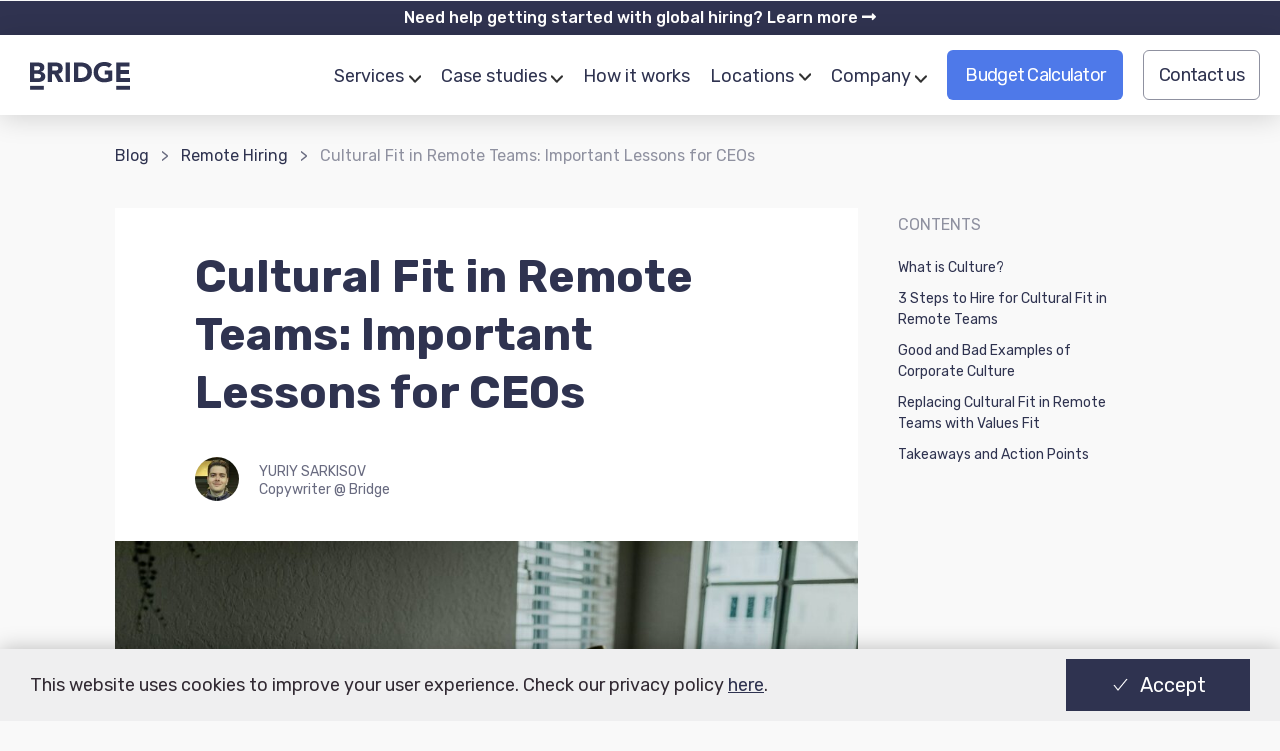

--- FILE ---
content_type: text/html; charset=UTF-8
request_url: https://bridgeteams.com/blog/cultural-fit-in-remote-teams-important-lessons-for-ceos/
body_size: 152368
content:
<!DOCTYPE html><html lang="en-US"><head><meta charset="UTF-8"><meta name="viewport" content="width=device-width, initial-scale=1"><link rel="profile" href="https://gmpg.org/xfn/11"> <script>function fvmuag(){if(navigator.userAgent.match(/x11.*fox\/54|oid\s4.*xus.*ome\/62|oobot|ighth|tmetr|eadles|ingdo/i))return!1;if(navigator.userAgent.match(/x11.*ome\/75\.0\.3770\.100/i)){var e=screen.width,t=screen.height;if("number"==typeof e&&"number"==typeof t&&862==t&&1367==e)return!1}return!0}</script><title>Cultural Fit in Remote Teams: Important Lessons for CEOs - Bridge</title><style type="text/css">.heateorSssInstagramBackground{background:radial-gradient(circle at 30% 107%,#fdf497 0,#fdf497 5%,#fd5949 45%,#d6249f 60%,#285aeb 90%)} div.heateor_sss_horizontal_sharing i.heateorSssInstagramBackground{background:#8F91A0!important;}div.heateor_sss_standard_follow_icons_container i.heateorSssInstagramBackground{background:#8F91A0;} div.heateor_sss_horizontal_sharing i.heateorSssInstagramBackground:hover{background:#C6C7D0!important;}div.heateor_sss_standard_follow_icons_container i.heateorSssInstagramBackground:hover{background:#C6C7D0;} div.heateor_sss_vertical_sharing i.heateorSssInstagramBackground{background:#8F91A0!important;}div.heateor_sss_floating_follow_icons_container i.heateorSssInstagramBackground{background:#8F91A0;} div.heateor_sss_vertical_sharing i.heateorSssInstagramBackground:hover{background:#C6C7D0!important;}div.heateor_sss_floating_follow_icons_container i.heateorSssInstagramBackground:hover{background:#C6C7D0;} .heateor_sss_horizontal_sharing .heateorSssSharing,.heateor_sss_standard_follow_icons_container .heateorSssSharing{ background-color: #8F91A0; color: #fff; border-width: 0px; border-style: solid; border-color: transparent; } .heateor_sss_horizontal_sharing .heateorSssTCBackground{ color:#666; } .heateor_sss_horizontal_sharing .heateorSssSharing:hover,.heateor_sss_standard_follow_icons_container .heateorSssSharing:hover{ background-color: #C6C7D0; border-color: transparent; } .heateor_sss_vertical_sharing .heateorSssSharing,.heateor_sss_floating_follow_icons_container .heateorSssSharing{ background-color: #8F91A0; color: #fff; border-width: 0px; border-style: solid; border-color: transparent; } .heateor_sss_vertical_sharing .heateorSssTCBackground{ color:#666; } .heateor_sss_vertical_sharing .heateorSssSharing:hover,.heateor_sss_floating_follow_icons_container .heateorSssSharing:hover{ background-color: #C6C7D0; border-color: transparent; } @media screen and (max-width:783px) {.heateor_sss_vertical_sharing{display:none!important}}@media screen and (max-width:783px) {.heateor_sss_floating_follow_icons_container{display:none!important}}</style><meta name='robots' content='max-image-preview:large' /><!-- Google Tag Manager for WordPress by gtm4wp.com --> <script data-cfasync="false" data-pagespeed-no-defer type="text/javascript">//
	var gtm4wp_datalayer_name = "dataLayer";
	var dataLayer = dataLayer || [];
//</script> <!-- End Google Tag Manager for WordPress by gtm4wp.com --> <!-- This site is optimized with the Yoast SEO plugin v12.7.1 - https://yoast.com/wordpress/plugins/seo/ --><meta name="description" content="Cultural fit in remote teams is hard to measure and understand. There may be a better way and may lie in evaluating values rather than culture fit."/><meta name="robots" content="max-snippet:-1, max-image-preview:large, max-video-preview:-1"/><link rel="canonical" href="https://bridgeteams.com/blog/cultural-fit-in-remote-teams-important-lessons-for-ceos/" /><meta property="og:locale" content="en_US" /><meta property="og:type" content="article" /><meta property="og:title" content="Cultural Fit in Remote Teams: Important Lessons for CEOs - Bridge" /><meta property="og:description" content="Cultural fit in remote teams is hard to measure and understand. There may be a better way and may lie in evaluating values rather than culture fit." /><meta property="og:url" content="https://bridgeteams.com/blog/cultural-fit-in-remote-teams-important-lessons-for-ceos/" /><meta property="og:site_name" content="Bridge" /><meta property="article:section" content="Remote Hiring" /><meta property="article:published_time" content="2021-06-14T19:15:27+00:00" /><meta property="article:modified_time" content="2021-07-30T15:02:32+00:00" /><meta property="og:updated_time" content="2021-07-30T15:02:32+00:00" /><meta property="og:image" content="https://bridgeteams.com/wp-content/uploads/2021/06/cultural-fit-in-remote-teams.jpg" /><meta property="og:image:secure_url" content="https://bridgeteams.com/wp-content/uploads/2021/06/cultural-fit-in-remote-teams.jpg" /><meta property="og:image:width" content="1920" /><meta property="og:image:height" content="1280" /><meta name="twitter:card" content="summary_large_image" /><meta name="twitter:description" content="Cultural fit in remote teams is hard to measure and understand. There may be a better way and may lie in evaluating values rather than culture fit." /><meta name="twitter:title" content="Cultural Fit in Remote Teams: Important Lessons for CEOs - Bridge" /><meta name="twitter:image" content="https://bridgeteams.com/wp-content/uploads/2021/06/cultural-fit-in-remote-teams.jpg" /> <!-- / Yoast SEO plugin. --><style type="text/css" media="all">.dialog-widget-content{background-color:#fff;position:absolute;-webkit-border-radius:3px;border-radius:3px;-webkit-box-shadow:2px 8px 23px 3px rgba(0,0,0,.2);box-shadow:2px 8px 23px 3px rgba(0,0,0,.2);overflow:hidden}.dialog-message{font-size:12px;line-height:1.5;-webkit-box-sizing:border-box;box-sizing:border-box}.dialog-type-lightbox{position:fixed;height:100%;width:100%;top:0;left:0;background-color:rgba(0,0,0,.8);z-index:9999;-webkit-user-select:none;-moz-user-select:none;-ms-user-select:none;user-select:none}.dialog-type-lightbox .dialog-widget-content{margin:auto;width:375px}.dialog-type-lightbox .dialog-header{font-size:15px;color:#495157;padding:30px 0 10px;font-weight:500}.dialog-type-lightbox .dialog-message{padding:0 30px 30px;min-height:50px}.dialog-type-lightbox:not(.elementor-popup-modal) .dialog-header,.dialog-type-lightbox:not(.elementor-popup-modal) .dialog-message{text-align:center}.dialog-type-lightbox .dialog-buttons-wrapper{border-top:1px solid #e6e9ec;text-align:center}.dialog-type-lightbox .dialog-buttons-wrapper>.dialog-button{font-family:Roboto,Arial,Helvetica,Verdana,sans-serif;width:50%;border:none;background:none;color:#6d7882;font-size:15px;cursor:pointer;padding:13px 0;outline:0}.dialog-type-lightbox .dialog-buttons-wrapper>.dialog-button:hover{background-color:#f4f6f7}.dialog-type-lightbox .dialog-buttons-wrapper>.dialog-button.dialog-ok{color:#b01b1b}.dialog-type-lightbox .dialog-buttons-wrapper>.dialog-button.dialog-take_over{color:#39b54a}.dialog-type-lightbox .dialog-buttons-wrapper>.dialog-button:active{background-color:rgba(230,233,236,.5)}.dialog-type-lightbox .dialog-buttons-wrapper>.dialog-button::-moz-focus-inner{border:0}.dialog-close-button{cursor:pointer;position:absolute;top:30px;right:30px;font-size:15px;line-height:1}.dialog-close-button:not(:hover){opacity:.4}.dialog-alert-widget .dialog-buttons-wrapper>button{width:100%}.dialog-confirm-widget .dialog-button:first-child{border-right:1px solid #e6e9ec}.dialog-prevent-scroll{overflow:hidden;max-height:100vh}@media (max-width:767px){.dialog-close-button{top:15px;right:15px}body.admin-bar .dialog-close-button{top:40px}}.elementor-aspect-ratio-219 .elementor-fit-aspect-ratio{padding-bottom:42.8571%}.elementor-aspect-ratio-169 .elementor-fit-aspect-ratio{padding-bottom:56.25%}.elementor-aspect-ratio-43 .elementor-fit-aspect-ratio{padding-bottom:75%}.elementor-aspect-ratio-32 .elementor-fit-aspect-ratio{padding-bottom:66.6666%}.elementor-aspect-ratio-11 .elementor-fit-aspect-ratio{padding-bottom:100%}.elementor-aspect-ratio-916 .elementor-fit-aspect-ratio{padding-bottom:177.8%}.elementor-fit-aspect-ratio{position:relative;height:0}.elementor-fit-aspect-ratio iframe{position:absolute;top:0;left:0;height:100%;width:100%;border:0;background-color:#000}.elementor-fit-aspect-ratio video{width:100%}.flatpickr-calendar{width:280px}.flatpickr-calendar .flatpickr-current-month span.cur-month{font-weight:300}.flatpickr-calendar .dayContainer{width:280px;min-width:280px;max-width:280px}.flatpickr-calendar .flatpickr-days{width:280px}.flatpickr-calendar .flatpickr-day{max-width:37px;height:37px;line-height:37px}.elementor-templates-modal .dialog-widget-content{font-family:Roboto,Arial,Helvetica,Verdana,sans-serif;background-color:#f1f3f5;width:100%}@media (max-width:1439px){.elementor-templates-modal .dialog-widget-content{max-width:990px}}@media (min-width:1440px){.elementor-templates-modal .dialog-widget-content{max-width:1200px}}.elementor-templates-modal .dialog-header{padding:0;z-index:1}.elementor-templates-modal .dialog-buttons-wrapper,.elementor-templates-modal .dialog-header{background-color:#fff;-webkit-box-shadow:0 0 8px rgba(0,0,0,.1);box-shadow:0 0 8px rgba(0,0,0,.1);position:relative}.elementor-templates-modal .dialog-buttons-wrapper{border:none;display:none;-webkit-box-pack:end;-webkit-justify-content:flex-end;-ms-flex-pack:end;justify-content:flex-end;padding:5px}.elementor-templates-modal .dialog-buttons-wrapper .elementor-button{height:40px;margin-left:5px}.elementor-templates-modal .dialog-buttons-wrapper .elementor-button-success{padding:12px 36px;color:#fff;width:auto;font-size:15px}.elementor-templates-modal .dialog-buttons-wrapper .elementor-button-success:hover{background-color:#39b54a}.elementor-templates-modal .dialog-message{height:750px;max-height:85vh;overflow:auto;padding-top:25px}.elementor-templates-modal .dialog-content{height:100%}.elementor-templates-modal .dialog-loading{display:none}.elementor-templates-modal__header{display:-webkit-box;display:-webkit-flex;display:-ms-flexbox;display:flex;-webkit-box-align:center;-webkit-align-items:center;-ms-flex-align:center;align-items:center;-webkit-box-pack:justify;-webkit-justify-content:space-between;-ms-flex-pack:justify;justify-content:space-between;height:50px}.elementor-templates-modal__header__logo{line-height:1;text-transform:uppercase;font-weight:700;cursor:pointer}.elementor-templates-modal__header__logo-area{text-align:left;padding-left:15px}.elementor-templates-modal__header__logo-area>*{display:-webkit-box;display:-webkit-flex;display:-ms-flexbox;display:flex;-webkit-box-align:center;-webkit-align-items:center;-ms-flex-align:center;align-items:center}.elementor-templates-modal__header__logo__icon-wrapper{margin-right:10px}.elementor-templates-modal__header__logo__title{padding-top:2px}.elementor-templates-modal__header__logo i{font-size:10px}.elementor-templates-modal__header__items-area{display:-webkit-box;display:-webkit-flex;display:-ms-flexbox;display:flex;-webkit-box-orient:horizontal;-webkit-box-direction:reverse;-webkit-flex-direction:row-reverse;-ms-flex-direction:row-reverse;flex-direction:row-reverse}.elementor-templates-modal__header__item{position:relative;display:-webkit-box;display:-webkit-flex;display:-ms-flexbox;display:flex;-webkit-box-align:center;-webkit-align-items:center;-ms-flex-align:center;align-items:center;-webkit-box-pack:center;-webkit-justify-content:center;-ms-flex-pack:center;justify-content:center;-webkit-box-sizing:content-box;box-sizing:content-box}.elementor-templates-modal__header__item>i{font-size:20px;-webkit-transition:all .3s;-o-transition:all .3s;transition:all .3s;cursor:pointer}.elementor-templates-modal__header__item>i:not(:hover){color:#a4afb7}.elementor-templates-modal__header__close--normal{width:45px;border-left:1px solid #e6e9ec}.elementor-templates-modal__header__close--normal i{font-size:18px}.elementor-templates-modal__header__close--skip{padding:10px 10px 10px 20px;margin-right:10px;color:#fff;background-color:#a4afb7;font-size:11px;font-weight:400;line-height:1;text-transform:uppercase;-webkit-border-radius:2px;border-radius:2px;cursor:pointer}.elementor-templates-modal__header__close--skip>i{font-size:inherit;padding-left:10px;margin-left:15px;border-left:1px solid}.elementor-templates-modal__header__close--skip>i:not(:hover){color:#fff}.elementor-templates-modal__sidebar{-webkit-flex-shrink:0;-ms-flex-negative:0;flex-shrink:0;width:25%;background-color:hsla(0,0%,100%,.3)}.elementor-templates-modal__content{-webkit-box-flex:1;-webkit-flex-grow:1;-ms-flex-positive:1;flex-grow:1;-webkit-box-shadow:0 0 13px inset rgba(0,0,0,.05);box-shadow:inset 0 0 13px rgba(0,0,0,.05)}.elementor-hidden{display:none}.elementor-screen-only,.screen-reader-text,.screen-reader-text span,.ui-helper-hidden-accessible{position:absolute;top:-10000em;width:1px;height:1px;margin:-1px;padding:0;overflow:hidden;clip:rect(0,0,0,0);border:0}.elementor-clearfix:after{content:"";display:block;clear:both;width:0;height:0}.elementor-gradient-logo{background-image:-webkit-linear-gradient(225deg,#f2295b,#434363);background-image:-o-linear-gradient(225deg,#f2295b,#434363);background-image:linear-gradient(-135deg,#f2295b,#434363);display:inline-block;padding:.6em;-webkit-border-radius:.2em;border-radius:.2em}.elementor-gradient-logo i{color:#fff;display:block}.elementor{-webkit-hyphens:manual;-ms-hyphens:manual;hyphens:manual}.elementor *,.elementor :after,.elementor :before{-webkit-box-sizing:border-box;box-sizing:border-box}.elementor a{-webkit-box-shadow:none;box-shadow:none;text-decoration:none}.elementor hr{margin:0;background-color:transparent}.elementor img{height:auto;max-width:100%;border:none;-webkit-border-radius:0;border-radius:0;-webkit-box-shadow:none;box-shadow:none}.elementor .elementor-widget:not(.elementor-widget-text-editor) figure{margin:0}.elementor embed,.elementor iframe,.elementor object,.elementor video{max-width:100%;width:100%;margin:0;line-height:1;border:none}.elementor .elementor-custom-embed{line-height:0}.elementor .elementor-background,.elementor .elementor-background-holder,.elementor .elementor-background-video-container{height:100%;width:100%;top:0;left:0;position:absolute;overflow:hidden;z-index:0;direction:ltr}.elementor .elementor-background-video-container{-webkit-transition:opacity 1s;-o-transition:opacity 1s;transition:opacity 1s;pointer-events:none}.elementor .elementor-background-video-container.elementor-loading{opacity:0}.elementor .elementor-background-video-embed{max-width:none}.elementor .elementor-background-video-embed,.elementor .elementor-background-video-hosted{position:absolute;top:50%;left:50%;-webkit-transform:translateX(-50%) translateY(-50%);-ms-transform:translateX(-50%) translateY(-50%);transform:translateX(-50%) translateY(-50%)}.elementor .elementor-background-video{position:absolute;max-width:none;top:50%;left:50%;-webkit-transform:translateY(-50%) translateX(-50%);-ms-transform:translateY(-50%) translateX(-50%);transform:translateY(-50%) translateX(-50%)}.elementor .elementor-html5-video{-o-object-fit:cover;object-fit:cover}.elementor .elementor-background-overlay,.elementor .elementor-background-slideshow{height:100%;width:100%;top:0;left:0;position:absolute}.elementor .elementor-background-slideshow{z-index:0}.elementor .elementor-background-slideshow__slide__image{width:100%;height:100%;background-position:50%;-webkit-background-size:cover;background-size:cover}.elementor-widget-wrap>.elementor-element.elementor-absolute{position:absolute}.elementor-widget-wrap>.elementor-element.elementor-fixed{position:fixed}.elementor-widget-wrap .elementor-element.elementor-widget__width-auto,.elementor-widget-wrap .elementor-element.elementor-widget__width-initial{max-width:100%}@media (max-width:960px){.elementor-widget-wrap .elementor-element.elementor-widget-tablet__width-auto,.elementor-widget-wrap .elementor-element.elementor-widget-tablet__width-initial{max-width:100%}}@media (max-width:767px){.elementor-widget-wrap .elementor-element.elementor-widget-mobile__width-auto,.elementor-widget-wrap .elementor-element.elementor-widget-mobile__width-initial{max-width:100%}}.elementor-element.elementor-absolute,.elementor-element.elementor-fixed{z-index:1}.elementor-invisible{visibility:hidden}.elementor-align-center{text-align:center}.elementor-align-center .elementor-button{width:auto}.elementor-align-right{text-align:right}.elementor-align-right .elementor-button{width:auto}.elementor-align-left{text-align:left}.elementor-align-left .elementor-button{width:auto}.elementor-align-justify .elementor-button{width:100%}.elementor-custom-embed-play{position:absolute;top:50%;left:50%;-webkit-transform:translateX(-50%) translateY(-50%);-ms-transform:translateX(-50%) translateY(-50%);transform:translateX(-50%) translateY(-50%)}.elementor-custom-embed-play i{font-size:100px;color:#fff;opacity:.8;text-shadow:1px 0 6px rgba(0,0,0,.3);-webkit-transition:all .5s;-o-transition:all .5s;transition:all .5s}.elementor-custom-embed-play.elementor-playing i{font-family:eicons;-webkit-animation:fa-spin 2s linear infinite;animation:fa-spin 2s linear infinite}.elementor-custom-embed-play.elementor-playing i:before{content:"\e8fb"}.elementor-tag{display:-webkit-inline-box;display:-webkit-inline-flex;display:-ms-inline-flexbox;display:inline-flex}.elementor-ken-burns{-webkit-transition-property:-webkit-transform;transition-property:-webkit-transform;-o-transition-property:transform;transition-property:transform;transition-property:transform,-webkit-transform;-webkit-transition-duration:10s;-o-transition-duration:10s;transition-duration:10s;-webkit-transition-timing-function:linear;-o-transition-timing-function:linear;transition-timing-function:linear}.elementor-ken-burns--out{-webkit-transform:scale(1.3);-ms-transform:scale(1.3);transform:scale(1.3)}.elementor-ken-burns--active{-webkit-transition-duration:20s;-o-transition-duration:20s;transition-duration:20s}.elementor-ken-burns--active.elementor-ken-burns--out{-webkit-transform:scale(1);-ms-transform:scale(1);transform:scale(1)}.elementor-ken-burns--active.elementor-ken-burns--in{-webkit-transform:scale(1.3);-ms-transform:scale(1.3);transform:scale(1.3)}@media (max-width:960px){.elementor-tablet-align-center{text-align:center}.elementor-tablet-align-center .elementor-button{width:auto}.elementor-tablet-align-right{text-align:right}.elementor-tablet-align-right .elementor-button{width:auto}.elementor-tablet-align-left{text-align:left}.elementor-tablet-align-left .elementor-button{width:auto}.elementor-tablet-align-justify .elementor-button{width:100%}}@media (max-width:767px){.elementor-mobile-align-center{text-align:center}.elementor-mobile-align-center .elementor-button{width:auto}.elementor-mobile-align-right{text-align:right}.elementor-mobile-align-right .elementor-button{width:auto}.elementor-mobile-align-left{text-align:left}.elementor-mobile-align-left .elementor-button{width:auto}.elementor-mobile-align-justify .elementor-button{width:100%}}#wpadminbar #wp-admin-bar-elementor_edit_page>.ab-item:before{content:"\e813";font-family:eicons;top:3px;font-size:18px}#wpadminbar #wp-admin-bar-elementor_inspector>.ab-item:before{content:"\f348";top:2px}.elementor-section{position:relative}.elementor-section .elementor-container{display:-webkit-box;display:-webkit-flex;display:-ms-flexbox;display:flex;margin-right:auto;margin-left:auto;position:relative}.elementor-section.elementor-section-boxed>.elementor-container{max-width:1140px}.elementor-section.elementor-section-stretched{position:relative;width:100%}.elementor-section.elementor-section-items-top>.elementor-container{-webkit-box-align:start;-webkit-align-items:flex-start;-ms-flex-align:start;align-items:flex-start}.elementor-section.elementor-section-items-middle>.elementor-container{-webkit-box-align:center;-webkit-align-items:center;-ms-flex-align:center;align-items:center}.elementor-section.elementor-section-items-bottom>.elementor-container{-webkit-box-align:end;-webkit-align-items:flex-end;-ms-flex-align:end;align-items:flex-end}@media (min-width:768px){.elementor-section.elementor-section-height-full{height:100vh}.elementor-section.elementor-section-height-full>.elementor-container{height:100%}}.elementor-bc-flex-widget .elementor-section-content-top>.elementor-container>.elementor-row>.elementor-column>.elementor-column-wrap{-webkit-box-align:start;-webkit-align-items:flex-start;-ms-flex-align:start;align-items:flex-start}.elementor-bc-flex-widget .elementor-section-content-middle>.elementor-container>.elementor-row>.elementor-column>.elementor-column-wrap{-webkit-box-align:center;-webkit-align-items:center;-ms-flex-align:center;align-items:center}.elementor-bc-flex-widget .elementor-section-content-bottom>.elementor-container>.elementor-row>.elementor-column>.elementor-column-wrap{-webkit-box-align:end;-webkit-align-items:flex-end;-ms-flex-align:end;align-items:flex-end}.elementor-row{width:100%;display:-webkit-box;display:-webkit-flex;display:-ms-flexbox;display:flex}@media (max-width:960px){.elementor-row{-webkit-flex-wrap:wrap;-ms-flex-wrap:wrap;flex-wrap:wrap}}.elementor-column-wrap{width:100%;position:relative;display:-webkit-box;display:-webkit-flex;display:-ms-flexbox;display:flex}.elementor-widget-wrap{position:relative;width:100%;-webkit-flex-wrap:wrap;-ms-flex-wrap:wrap;flex-wrap:wrap;-webkit-align-content:flex-start;-ms-flex-line-pack:start;align-content:flex-start}.elementor:not(.elementor-bc-flex-widget) .elementor-widget-wrap{display:-webkit-box;display:-webkit-flex;display:-ms-flexbox;display:flex}.elementor-widget-wrap>.elementor-element{width:100%}.elementor-widget{position:relative}.elementor-widget:not(:last-child){margin-bottom:20px}.elementor-widget:not(:last-child).elementor-absolute,.elementor-widget:not(:last-child).elementor-widget__width-auto,.elementor-widget:not(:last-child).elementor-widget__width-initial{margin-bottom:0}.elementor-column{position:relative;min-height:1px;display:-webkit-box;display:-webkit-flex;display:-ms-flexbox;display:flex}.elementor-column-gap-narrow>.elementor-row>.elementor-column>.elementor-element-populated{padding:5px}.elementor-column-gap-default>.elementor-row>.elementor-column>.elementor-element-populated{padding:10px}.elementor-column-gap-extended>.elementor-row>.elementor-column>.elementor-element-populated{padding:15px}.elementor-column-gap-wide>.elementor-row>.elementor-column>.elementor-element-populated{padding:20px}.elementor-column-gap-wider>.elementor-row>.elementor-column>.elementor-element-populated{padding:30px}.elementor-inner-section .elementor-column-gap-no .elementor-element-populated{padding:0}@media (min-width:768px){.elementor-column.elementor-col-10,.elementor-column[data-col="10"]{width:10%}.elementor-column.elementor-col-11,.elementor-column[data-col="11"]{width:11.111%}.elementor-column.elementor-col-12,.elementor-column[data-col="12"]{width:12.5%}.elementor-column.elementor-col-14,.elementor-column[data-col="14"]{width:14.285%}.elementor-column.elementor-col-16,.elementor-column[data-col="16"]{width:16.666%}.elementor-column.elementor-col-20,.elementor-column[data-col="20"]{width:20%}.elementor-column.elementor-col-25,.elementor-column[data-col="25"]{width:25%}.elementor-column.elementor-col-30,.elementor-column[data-col="30"]{width:30%}.elementor-column.elementor-col-33,.elementor-column[data-col="33"]{width:33.333%}.elementor-column.elementor-col-40,.elementor-column[data-col="40"]{width:40%}.elementor-column.elementor-col-50,.elementor-column[data-col="50"]{width:50%}.elementor-column.elementor-col-60,.elementor-column[data-col="60"]{width:60%}.elementor-column.elementor-col-66,.elementor-column[data-col="66"]{width:66.666%}.elementor-column.elementor-col-70,.elementor-column[data-col="70"]{width:70%}.elementor-column.elementor-col-75,.elementor-column[data-col="75"]{width:75%}.elementor-column.elementor-col-80,.elementor-column[data-col="80"]{width:80%}.elementor-column.elementor-col-83,.elementor-column[data-col="83"]{width:83.333%}.elementor-column.elementor-col-90,.elementor-column[data-col="90"]{width:90%}.elementor-column.elementor-col-100,.elementor-column[data-col="100"]{width:100%}}@media (max-width:479px){.elementor-column.elementor-xs-10{width:10%}.elementor-column.elementor-xs-11{width:11.111%}.elementor-column.elementor-xs-12{width:12.5%}.elementor-column.elementor-xs-14{width:14.285%}.elementor-column.elementor-xs-16{width:16.666%}.elementor-column.elementor-xs-20{width:20%}.elementor-column.elementor-xs-25{width:25%}.elementor-column.elementor-xs-30{width:30%}.elementor-column.elementor-xs-33{width:33.333%}.elementor-column.elementor-xs-40{width:40%}.elementor-column.elementor-xs-50{width:50%}.elementor-column.elementor-xs-60{width:60%}.elementor-column.elementor-xs-66{width:66.666%}.elementor-column.elementor-xs-70{width:70%}.elementor-column.elementor-xs-75{width:75%}.elementor-column.elementor-xs-80{width:80%}.elementor-column.elementor-xs-83{width:83.333%}.elementor-column.elementor-xs-90{width:90%}.elementor-column.elementor-xs-100{width:100%}}@media (max-width:767px){.elementor-column.elementor-sm-10{width:10%}.elementor-column.elementor-sm-11{width:11.111%}.elementor-column.elementor-sm-12{width:12.5%}.elementor-column.elementor-sm-14{width:14.285%}.elementor-column.elementor-sm-16{width:16.666%}.elementor-column.elementor-sm-20{width:20%}.elementor-column.elementor-sm-25{width:25%}.elementor-column.elementor-sm-30{width:30%}.elementor-column.elementor-sm-33{width:33.333%}.elementor-column.elementor-sm-40{width:40%}.elementor-column.elementor-sm-50{width:50%}.elementor-column.elementor-sm-60{width:60%}.elementor-column.elementor-sm-66{width:66.666%}.elementor-column.elementor-sm-70{width:70%}.elementor-column.elementor-sm-75{width:75%}.elementor-column.elementor-sm-80{width:80%}.elementor-column.elementor-sm-83{width:83.333%}.elementor-column.elementor-sm-90{width:90%}.elementor-column.elementor-sm-100{width:100%}}@media (min-width:768px) and (max-width:960px){.elementor-column.elementor-md-10{width:10%}.elementor-column.elementor-md-11{width:11.111%}.elementor-column.elementor-md-12{width:12.5%}.elementor-column.elementor-md-14{width:14.285%}.elementor-column.elementor-md-16{width:16.666%}.elementor-column.elementor-md-20{width:20%}.elementor-column.elementor-md-25{width:25%}.elementor-column.elementor-md-30{width:30%}.elementor-column.elementor-md-33{width:33.333%}.elementor-column.elementor-md-40{width:40%}.elementor-column.elementor-md-50{width:50%}.elementor-column.elementor-md-60{width:60%}.elementor-column.elementor-md-66{width:66.666%}.elementor-column.elementor-md-70{width:70%}.elementor-column.elementor-md-75{width:75%}.elementor-column.elementor-md-80{width:80%}.elementor-column.elementor-md-83{width:83.333%}.elementor-column.elementor-md-90{width:90%}.elementor-column.elementor-md-100{width:100%}}@media (min-width:768px) and (max-width:960px){.elementor-reverse-tablet>.elementor-container>.elementor-row>:first-child{-webkit-box-ordinal-group:11;-webkit-order:10;-ms-flex-order:10;order:10}.elementor-reverse-tablet>.elementor-container>.elementor-row>:nth-child(2){-webkit-box-ordinal-group:10;-webkit-order:9;-ms-flex-order:9;order:9}.elementor-reverse-tablet>.elementor-container>.elementor-row>:nth-child(3){-webkit-box-ordinal-group:9;-webkit-order:8;-ms-flex-order:8;order:8}.elementor-reverse-tablet>.elementor-container>.elementor-row>:nth-child(4){-webkit-box-ordinal-group:8;-webkit-order:7;-ms-flex-order:7;order:7}.elementor-reverse-tablet>.elementor-container>.elementor-row>:nth-child(5){-webkit-box-ordinal-group:7;-webkit-order:6;-ms-flex-order:6;order:6}.elementor-reverse-tablet>.elementor-container>.elementor-row>:nth-child(6){-webkit-box-ordinal-group:6;-webkit-order:5;-ms-flex-order:5;order:5}.elementor-reverse-tablet>.elementor-container>.elementor-row>:nth-child(7){-webkit-box-ordinal-group:5;-webkit-order:4;-ms-flex-order:4;order:4}.elementor-reverse-tablet>.elementor-container>.elementor-row>:nth-child(8){-webkit-box-ordinal-group:4;-webkit-order:3;-ms-flex-order:3;order:3}.elementor-reverse-tablet>.elementor-container>.elementor-row>:nth-child(9){-webkit-box-ordinal-group:3;-webkit-order:2;-ms-flex-order:2;order:2}.elementor-reverse-tablet>.elementor-container>.elementor-row>:nth-child(10){-webkit-box-ordinal-group:2;-webkit-order:1;-ms-flex-order:1;order:1}}@media (max-width:767px){.elementor-reverse-mobile>.elementor-container>.elementor-row>:first-child{-webkit-box-ordinal-group:11;-webkit-order:10;-ms-flex-order:10;order:10}.elementor-reverse-mobile>.elementor-container>.elementor-row>:nth-child(2){-webkit-box-ordinal-group:10;-webkit-order:9;-ms-flex-order:9;order:9}.elementor-reverse-mobile>.elementor-container>.elementor-row>:nth-child(3){-webkit-box-ordinal-group:9;-webkit-order:8;-ms-flex-order:8;order:8}.elementor-reverse-mobile>.elementor-container>.elementor-row>:nth-child(4){-webkit-box-ordinal-group:8;-webkit-order:7;-ms-flex-order:7;order:7}.elementor-reverse-mobile>.elementor-container>.elementor-row>:nth-child(5){-webkit-box-ordinal-group:7;-webkit-order:6;-ms-flex-order:6;order:6}.elementor-reverse-mobile>.elementor-container>.elementor-row>:nth-child(6){-webkit-box-ordinal-group:6;-webkit-order:5;-ms-flex-order:5;order:5}.elementor-reverse-mobile>.elementor-container>.elementor-row>:nth-child(7){-webkit-box-ordinal-group:5;-webkit-order:4;-ms-flex-order:4;order:4}.elementor-reverse-mobile>.elementor-container>.elementor-row>:nth-child(8){-webkit-box-ordinal-group:4;-webkit-order:3;-ms-flex-order:3;order:3}.elementor-reverse-mobile>.elementor-container>.elementor-row>:nth-child(9){-webkit-box-ordinal-group:3;-webkit-order:2;-ms-flex-order:2;order:2}.elementor-reverse-mobile>.elementor-container>.elementor-row>:nth-child(10){-webkit-box-ordinal-group:2;-webkit-order:1;-ms-flex-order:1;order:1}.elementor-column{width:100%}}ul.elementor-icon-list-items.elementor-inline-items{display:-webkit-box;display:-webkit-flex;display:-ms-flexbox;display:flex;-webkit-flex-wrap:wrap;-ms-flex-wrap:wrap;flex-wrap:wrap}ul.elementor-icon-list-items.elementor-inline-items .elementor-inline-item{word-break:break-word}.elementor-grid .elementor-grid-item{word-break:break-word;min-width:0}.elementor-grid-0 .elementor-grid{display:-webkit-box;display:-webkit-flex;display:-ms-flexbox;display:flex;overflow:hidden;-webkit-flex-wrap:wrap;-ms-flex-wrap:wrap;flex-wrap:wrap}.elementor-grid-1 .elementor-grid{grid-template-columns:repeat(1,1fr);display:grid}.elementor-grid-2 .elementor-grid{grid-template-columns:repeat(2,1fr);display:grid}.elementor-grid-3 .elementor-grid{grid-template-columns:repeat(3,1fr);display:grid}.elementor-grid-4 .elementor-grid{grid-template-columns:repeat(4,1fr);display:grid}.elementor-grid-5 .elementor-grid{grid-template-columns:repeat(5,1fr);display:grid}.elementor-grid-6 .elementor-grid{grid-template-columns:repeat(6,1fr);display:grid}.elementor-grid-7 .elementor-grid{grid-template-columns:repeat(7,1fr);display:grid}.elementor-grid-8 .elementor-grid{grid-template-columns:repeat(8,1fr);display:grid}.elementor-grid-9 .elementor-grid{grid-template-columns:repeat(9,1fr);display:grid}.elementor-grid-10 .elementor-grid{grid-template-columns:repeat(10,1fr);display:grid}.elementor-grid-11 .elementor-grid{grid-template-columns:repeat(11,1fr);display:grid}.elementor-grid-12 .elementor-grid{grid-template-columns:repeat(12,1fr);display:grid}@media (max-width:960px){.elementor-grid-tablet-0 .elementor-grid{display:-webkit-box;display:-webkit-flex;display:-ms-flexbox;display:flex;overflow:hidden;-webkit-flex-wrap:wrap;-ms-flex-wrap:wrap;flex-wrap:wrap}.elementor-grid-tablet-1 .elementor-grid{grid-template-columns:repeat(1,1fr);display:grid}.elementor-grid-tablet-2 .elementor-grid{grid-template-columns:repeat(2,1fr);display:grid}.elementor-grid-tablet-3 .elementor-grid{grid-template-columns:repeat(3,1fr);display:grid}.elementor-grid-tablet-4 .elementor-grid{grid-template-columns:repeat(4,1fr);display:grid}.elementor-grid-tablet-5 .elementor-grid{grid-template-columns:repeat(5,1fr);display:grid}.elementor-grid-tablet-6 .elementor-grid{grid-template-columns:repeat(6,1fr);display:grid}.elementor-grid-tablet-7 .elementor-grid{grid-template-columns:repeat(7,1fr);display:grid}.elementor-grid-tablet-8 .elementor-grid{grid-template-columns:repeat(8,1fr);display:grid}.elementor-grid-tablet-9 .elementor-grid{grid-template-columns:repeat(9,1fr);display:grid}.elementor-grid-tablet-10 .elementor-grid{grid-template-columns:repeat(10,1fr);display:grid}.elementor-grid-tablet-11 .elementor-grid{grid-template-columns:repeat(11,1fr);display:grid}.elementor-grid-tablet-12 .elementor-grid{grid-template-columns:repeat(12,1fr);display:grid}}@media (max-width:767px){.elementor-grid-mobile-0 .elementor-grid{display:-webkit-box;display:-webkit-flex;display:-ms-flexbox;display:flex;overflow:hidden;-webkit-flex-wrap:wrap;-ms-flex-wrap:wrap;flex-wrap:wrap}.elementor-grid-mobile-1 .elementor-grid{grid-template-columns:repeat(1,1fr);display:grid}.elementor-grid-mobile-2 .elementor-grid{grid-template-columns:repeat(2,1fr);display:grid}.elementor-grid-mobile-3 .elementor-grid{grid-template-columns:repeat(3,1fr);display:grid}.elementor-grid-mobile-4 .elementor-grid{grid-template-columns:repeat(4,1fr);display:grid}.elementor-grid-mobile-5 .elementor-grid{grid-template-columns:repeat(5,1fr);display:grid}.elementor-grid-mobile-6 .elementor-grid{grid-template-columns:repeat(6,1fr);display:grid}.elementor-grid-mobile-7 .elementor-grid{grid-template-columns:repeat(7,1fr);display:grid}.elementor-grid-mobile-8 .elementor-grid{grid-template-columns:repeat(8,1fr);display:grid}.elementor-grid-mobile-9 .elementor-grid{grid-template-columns:repeat(9,1fr);display:grid}.elementor-grid-mobile-10 .elementor-grid{grid-template-columns:repeat(10,1fr);display:grid}.elementor-grid-mobile-11 .elementor-grid{grid-template-columns:repeat(11,1fr);display:grid}.elementor-grid-mobile-12 .elementor-grid{grid-template-columns:repeat(12,1fr);display:grid}}@media (min-width:961px){#elementor-device-mode:after{content:"desktop"}}@media (min-width:768px) and (max-width:960px){#elementor-device-mode:after{content:"tablet"}}@media (max-width:767px){#elementor-device-mode:after{content:"mobile"}}.elementor-form-fields-wrapper{display:-webkit-box;display:-webkit-flex;display:-ms-flexbox;display:flex;-webkit-flex-wrap:wrap;-ms-flex-wrap:wrap;flex-wrap:wrap}.elementor-form-fields-wrapper.elementor-labels-above>.elementor-field-group .elementor-field-subgroup,.elementor-form-fields-wrapper.elementor-labels-above>.elementor-field-group>.elementor-select-wrapper,.elementor-form-fields-wrapper.elementor-labels-above>.elementor-field-group>input,.elementor-form-fields-wrapper.elementor-labels-above>.elementor-field-group>textarea{-webkit-flex-basis:100%;-ms-flex-preferred-size:100%;flex-basis:100%;max-width:100%}.elementor-form-fields-wrapper.elementor-labels-inline>.elementor-field-group .elementor-select-wrapper,.elementor-form-fields-wrapper.elementor-labels-inline>.elementor-field-group>input{-webkit-box-flex:1;-webkit-flex-grow:1;-ms-flex-positive:1;flex-grow:1}.elementor-field-group{-webkit-flex-wrap:wrap;-ms-flex-wrap:wrap;flex-wrap:wrap;-webkit-box-align:center;-webkit-align-items:center;-ms-flex-align:center;align-items:center}.elementor-field-group.elementor-field-type-submit{-webkit-box-align:end;-webkit-align-items:flex-end;-ms-flex-align:end;align-items:flex-end}.elementor-field-group .elementor-field-textual{width:100%;max-width:100%;border:1px solid #818a91;background-color:transparent;color:#373a3c;vertical-align:middle;-webkit-box-flex:1;-webkit-flex-grow:1;-ms-flex-positive:1;flex-grow:1}.elementor-field-group .elementor-field-textual:focus{-webkit-box-shadow:0 0 0 1px rgba(0,0,0,.1) inset;box-shadow:inset 0 0 0 1px rgba(0,0,0,.1);outline:0}.elementor-field-group .elementor-field-textual::-webkit-input-placeholder{color:inherit;font-family:inherit;opacity:.6}.elementor-field-group .elementor-field-textual:-ms-input-placeholder{color:inherit;font-family:inherit;opacity:.6}.elementor-field-group .elementor-field-textual::-ms-input-placeholder{color:inherit;font-family:inherit;opacity:.6}.elementor-field-group .elementor-field-textual::placeholder{color:inherit;font-family:inherit;opacity:.6}.elementor-field-group .elementor-select-wrapper{display:-webkit-box;display:-webkit-flex;display:-ms-flexbox;display:flex;position:relative;width:100%}.elementor-field-group .elementor-select-wrapper select{appearance:none;-webkit-appearance:none;-moz-appearance:none;color:inherit;font-size:inherit;font-family:inherit;font-weight:inherit;font-style:inherit;text-transform:inherit;letter-spacing:inherit;line-height:inherit;-webkit-flex-basis:100%;-ms-flex-preferred-size:100%;flex-basis:100%;padding-right:20px}.elementor-field-group .elementor-select-wrapper:before{content:"\e92a";font-family:eicons;font-size:15px;position:absolute;top:50%;-webkit-transform:translateY(-50%);-ms-transform:translateY(-50%);transform:translateY(-50%);right:10px;pointer-events:none}.elementor-field-group.elementor-field-type-select-multiple .elementor-select-wrapper:before{content:""}.elementor-field-subgroup{display:-webkit-box;display:-webkit-flex;display:-ms-flexbox;display:flex;-webkit-flex-wrap:wrap;-ms-flex-wrap:wrap;flex-wrap:wrap}.elementor-field-subgroup .elementor-field-option label{display:inline-block}.elementor-field-subgroup.elementor-subgroup-inline .elementor-field-option{padding-right:10px}.elementor-field-subgroup:not(.elementor-subgroup-inline) .elementor-field-option{-webkit-flex-basis:100%;-ms-flex-preferred-size:100%;flex-basis:100%}.elementor-field-type-acceptance .elementor-field-subgroup .elementor-field-option input,.elementor-field-type-acceptance .elementor-field-subgroup .elementor-field-option label,.elementor-field-type-checkbox .elementor-field-subgroup .elementor-field-option input,.elementor-field-type-checkbox .elementor-field-subgroup .elementor-field-option label,.elementor-field-type-radio .elementor-field-subgroup .elementor-field-option input,.elementor-field-type-radio .elementor-field-subgroup .elementor-field-option label{display:inline}.elementor-field-label{cursor:pointer}.elementor-mark-required .elementor-field-label:after{content:"*";color:red;padding-left:.2em}.elementor-field-textual{line-height:1.4}.elementor-field-textual.elementor-size-xs{font-size:13px;min-height:33px;padding:4px 12px;-webkit-border-radius:2px;border-radius:2px}.elementor-field-textual.elementor-size-sm{font-size:15px;min-height:40px;padding:5px 14px;-webkit-border-radius:3px;border-radius:3px}.elementor-field-textual.elementor-size-md{font-size:16px;min-height:47px;padding:6px 16px;-webkit-border-radius:4px;border-radius:4px}.elementor-field-textual.elementor-size-lg{font-size:18px;min-height:59px;padding:7px 20px;-webkit-border-radius:5px;border-radius:5px}.elementor-field-textual.elementor-size-xl{font-size:20px;min-height:72px;padding:8px 24px;-webkit-border-radius:6px;border-radius:6px}.elementor-button-align-center .elementor-field-type-submit{-webkit-box-pack:center;-webkit-justify-content:center;-ms-flex-pack:center;justify-content:center}.elementor-button-align-stretch .elementor-field-type-submit button{-webkit-flex-basis:100%;-ms-flex-preferred-size:100%;flex-basis:100%}.elementor-button-align-start .elementor-field-type-submit{-webkit-box-pack:start;-webkit-justify-content:flex-start;-ms-flex-pack:start;justify-content:flex-start}.elementor-button-align-end .elementor-field-type-submit{-webkit-box-pack:end;-webkit-justify-content:flex-end;-ms-flex-pack:end;justify-content:flex-end}@media screen and (max-width:960px){.elementor-tablet-button-align-center .elementor-field-type-submit{-webkit-box-pack:center;-webkit-justify-content:center;-ms-flex-pack:center;justify-content:center}.elementor-tablet-button-align-stretch .elementor-field-type-submit button{-webkit-flex-basis:100%;-ms-flex-preferred-size:100%;flex-basis:100%}.elementor-tablet-button-align-start .elementor-field-type-submit{-webkit-box-pack:start;-webkit-justify-content:flex-start;-ms-flex-pack:start;justify-content:flex-start}.elementor-tablet-button-align-end .elementor-field-type-submit{-webkit-box-pack:end;-webkit-justify-content:flex-end;-ms-flex-pack:end;justify-content:flex-end}}@media screen and (max-width:767px){.elementor-mobile-button-align-center .elementor-field-type-submit{-webkit-box-pack:center;-webkit-justify-content:center;-ms-flex-pack:center;justify-content:center}.elementor-mobile-button-align-stretch .elementor-field-type-submit button{-webkit-flex-basis:100%;-ms-flex-preferred-size:100%;flex-basis:100%}.elementor-mobile-button-align-start .elementor-field-type-submit{-webkit-box-pack:start;-webkit-justify-content:flex-start;-ms-flex-pack:start;justify-content:flex-start}.elementor-mobile-button-align-end .elementor-field-type-submit{-webkit-box-pack:end;-webkit-justify-content:flex-end;-ms-flex-pack:end;justify-content:flex-end}}.elementor-error .elementor-field{border-color:#d9534f}.elementor-error .help-inline{color:#d9534f;font-size:.9em}.elementor-message{margin:10px 0;font-size:1em;line-height:1}.elementor-message:before{content:"\e90e";display:inline-block;font-family:eicons;font-weight:400;font-style:normal;vertical-align:middle;margin-right:5px}.elementor-message.elementor-message-danger{color:#d9534f}.elementor-message.elementor-message-danger:before{content:"\e87f"}.elementor-message.form-message-success{color:#5cb85c}.elementor-form .elementor-button{padding-top:0;padding-bottom:0;border:0}.elementor-form .elementor-button>span{display:-webkit-box;display:-webkit-flex;display:-ms-flexbox;display:flex;-webkit-box-pack:center;-webkit-justify-content:center;-ms-flex-pack:center;justify-content:center}.elementor-form .elementor-button.elementor-size-xs{min-height:33px}.elementor-form .elementor-button.elementor-size-sm{min-height:40px}.elementor-form .elementor-button.elementor-size-md{min-height:47px}.elementor-form .elementor-button.elementor-size-lg{min-height:59px}.elementor-form .elementor-button.elementor-size-xl{min-height:72px}.elementor-element .elementor-widget-container{-webkit-transition:background .3s,border .3s,-webkit-border-radius .3s,-webkit-box-shadow .3s;transition:background .3s,border .3s,-webkit-border-radius .3s,-webkit-box-shadow .3s;-o-transition:background .3s,border .3s,border-radius .3s,box-shadow .3s;transition:background .3s,border .3s,border-radius .3s,box-shadow .3s;transition:background .3s,border .3s,border-radius .3s,box-shadow .3s,-webkit-border-radius .3s,-webkit-box-shadow .3s}.elementor-accordion{text-align:left}.elementor-accordion .elementor-accordion-item{border:1px solid #d4d4d4}.elementor-accordion .elementor-accordion-item+.elementor-accordion-item{border-top:none}.elementor-accordion .elementor-tab-title{margin:0;padding:15px 20px;font-weight:700;line-height:1;cursor:pointer;outline:none}.elementor-accordion .elementor-tab-title .elementor-accordion-icon{display:inline-block;width:1.5em}.elementor-accordion .elementor-tab-title .elementor-accordion-icon.elementor-accordion-icon-right{float:right;text-align:right}.elementor-accordion .elementor-tab-title .elementor-accordion-icon.elementor-accordion-icon-left{float:left;text-align:left}.elementor-accordion .elementor-tab-title .elementor-accordion-icon .elementor-accordion-icon-closed{display:block}.elementor-accordion .elementor-tab-title .elementor-accordion-icon .elementor-accordion-icon-opened,.elementor-accordion .elementor-tab-title.elementor-active .elementor-accordion-icon-closed{display:none}.elementor-accordion .elementor-tab-title.elementor-active .elementor-accordion-icon-opened{display:block}.elementor-accordion .elementor-tab-content{display:none;padding:15px 20px;border-top:1px solid #d4d4d4}@media (max-width:767px){.elementor-accordion .elementor-tab-title{padding:12px 15px}.elementor-accordion .elementor-tab-title .elementor-accordion-icon{width:1.2em}.elementor-accordion .elementor-tab-content{padding:7px 15px}}.elementor-alert{padding:15px;border-left:5px solid transparent;position:relative;text-align:left}.elementor-alert .elementor-alert-title{display:block;font-weight:700}.elementor-alert .elementor-alert-description{font-size:13px}.elementor-alert button.elementor-alert-dismiss{position:absolute;right:10px;top:10px;padding:3px;font-size:20px;line-height:1;background:transparent;color:inherit;border:none;cursor:pointer}.elementor-alert.elementor-alert-info{color:#31708f;background-color:#d9edf7;border-color:#bcdff1}.elementor-alert.elementor-alert-success{color:#3c763d;background-color:#dff0d8;border-color:#cae6be}.elementor-alert.elementor-alert-warning{color:#8a6d3b;background-color:#fcf8e3;border-color:#f9f0c3}.elementor-alert.elementor-alert-danger{color:#a94442;background-color:#f2dede;border-color:#e8c4c4}@media (max-width:767px){.elementor-alert{padding:10px}.elementor-alert button.elementor-alert-dismiss{right:7px;top:7px}}.elementor-tab-title a{color:inherit}.elementor-button{display:inline-block;line-height:1;background-color:#818a91;color:#fff;fill:#fff;text-align:center;-webkit-transition:all .3s;-o-transition:all .3s;transition:all .3s}.elementor-button:focus,.elementor-button:hover,.elementor-button:visited{color:#fff}.elementor-button-content-wrapper{display:-webkit-box;display:-webkit-flex;display:-ms-flexbox;display:flex;-webkit-box-pack:center;-webkit-justify-content:center;-ms-flex-pack:center;justify-content:center}.elementor-button-icon{-webkit-box-flex:0;-webkit-flex-grow:0;-ms-flex-positive:0;flex-grow:0;-webkit-box-ordinal-group:6;-webkit-order:5;-ms-flex-order:5;order:5}.elementor-button-icon svg{width:1em}.elementor-button-text{-webkit-box-flex:1;-webkit-flex-grow:1;-ms-flex-positive:1;flex-grow:1;-webkit-box-ordinal-group:11;-webkit-order:10;-ms-flex-order:10;order:10;display:inline-block}.elementor-button.elementor-size-xs{font-size:13px;padding:10px 20px;-webkit-border-radius:2px;border-radius:2px}.elementor-button.elementor-size-sm{font-size:15px;padding:12px 24px;-webkit-border-radius:3px;border-radius:3px}.elementor-button.elementor-size-md{font-size:16px;padding:15px 30px;-webkit-border-radius:4px;border-radius:4px}.elementor-button.elementor-size-lg{font-size:18px;padding:20px 40px;-webkit-border-radius:5px;border-radius:5px}.elementor-button.elementor-size-xl{font-size:20px;padding:25px 50px;-webkit-border-radius:6px;border-radius:6px}.elementor-button .elementor-align-icon-right{margin-left:5px;-webkit-box-ordinal-group:16;-webkit-order:15;-ms-flex-order:15;order:15}.elementor-button .elementor-align-icon-left{margin-right:5px;-webkit-box-ordinal-group:6;-webkit-order:5;-ms-flex-order:5;order:5}.elementor-button span{text-decoration:inherit}.elementor-menu-cart__toggle .elementor-button-icon{-webkit-box-ordinal-group:16;-webkit-order:15;-ms-flex-order:15;order:15}.elementor-element.elementor-button-info .elementor-button{background-color:#5bc0de}.elementor-element.elementor-button-success .elementor-button{background-color:#5cb85c}.elementor-element.elementor-button-warning .elementor-button{background-color:#f0ad4e}.elementor-element.elementor-button-danger .elementor-button{background-color:#d9534f}.elementor-widget-button .elementor-button .elementor-button-info{background-color:#5bc0de}.elementor-widget-button .elementor-button .elementor-button-success{background-color:#5cb85c}.elementor-widget-button .elementor-button .elementor-button-warning{background-color:#f0ad4e}.elementor-widget-button .elementor-button .elementor-button-danger{background-color:#d9534f}.elementor-counter .elementor-counter-number-wrapper{display:-webkit-box;display:-webkit-flex;display:-ms-flexbox;display:flex;font-size:69px;font-weight:600;color:#222;line-height:1}.elementor-counter .elementor-counter-number-prefix,.elementor-counter .elementor-counter-number-suffix{-webkit-box-flex:1;-webkit-flex-grow:1;-ms-flex-positive:1;flex-grow:1;white-space:pre-wrap}.elementor-counter .elementor-counter-number-prefix{text-align:right}.elementor-counter .elementor-counter-number-suffix{text-align:left}.elementor-counter .elementor-counter-title{text-align:center;font-size:19px;font-weight:400;color:#666;line-height:2.5}.elementor-widget-divider{--divider-border-style:none;--divider-border-width:1px;--divider-border-color:$gray-darkest;--divider-icon-size:20px;--divider-element-spacing:10px;--divider-pattern-height:24px;--divider-pattern-size:20px;--divider-pattern-url:none;--divider-pattern-repeat:repeat-x}.elementor-widget-divider:not(.elementor-widget-divider--view-line_text):not(.elementor-widget-divider--view-line_icon):not(.elementor-widget-divider--separator-type-pattern) .elementor-divider-separator{display:inline-block}.elementor-widget-divider .elementor-divider{line-height:0;font-size:0}.elementor-widget-divider .elementor-divider__text{font-size:15px;line-height:1}.elementor-widget-divider .elementor-divider__element{margin:0 var(--divider-element-spacing);-webkit-flex-shrink:0;-ms-flex-negative:0;flex-shrink:0}.elementor-widget-divider .elementor-icon{font-size:var(--divider-icon-size)}.elementor-widget-divider .elementor-divider-separator{display:-webkit-box;display:-webkit-flex;display:-ms-flexbox;display:flex;margin:0;direction:ltr}.elementor-widget-divider--view-line_icon .elementor-divider-separator,.elementor-widget-divider--view-line_text .elementor-divider-separator{-webkit-box-align:center;-webkit-align-items:center;-ms-flex-align:center;align-items:center}.elementor-widget-divider--view-line_icon .elementor-divider-separator:after,.elementor-widget-divider--view-line_icon .elementor-divider-separator:before,.elementor-widget-divider--view-line_text .elementor-divider-separator:after,.elementor-widget-divider--view-line_text .elementor-divider-separator:before{display:block;content:"";border-bottom:0;-webkit-box-flex:1;-webkit-flex-grow:1;-ms-flex-positive:1;flex-grow:1;border-top:var(--divider-border-width) var(--divider-border-style) var(--divider-border-color)}.elementor-widget-divider--element-align-left .elementor-divider .elementor-divider-separator>.elementor-divider__svg:first-of-type{-webkit-box-flex:0;-webkit-flex-grow:0;-ms-flex-positive:0;flex-grow:0;-webkit-flex-shrink:100;-ms-flex-negative:100;flex-shrink:100}.elementor-widget-divider--element-align-left .elementor-divider-separator:before{content:none}.elementor-widget-divider--element-align-left .elementor-divider__element{margin-left:0}.elementor-widget-divider--element-align-right .elementor-divider .elementor-divider-separator>.elementor-divider__svg:last-of-type{-webkit-box-flex:0;-webkit-flex-grow:0;-ms-flex-positive:0;flex-grow:0;-webkit-flex-shrink:100;-ms-flex-negative:100;flex-shrink:100}.elementor-widget-divider--element-align-right .elementor-divider-separator:after{content:none}.elementor-widget-divider--element-align-right .elementor-divider__element{margin-right:0}.elementor-widget-divider:not(.elementor-widget-divider--view-line_text):not(.elementor-widget-divider--view-line_icon) .elementor-divider-separator{border-top:var(--divider-border-width) var(--divider-border-style) var(--divider-border-color)}.elementor-widget-divider--separator-type-pattern{--divider-border-style:none}.elementor-widget-divider--separator-type-pattern .elementor-divider-separator,.elementor-widget-divider--separator-type-pattern .elementor-divider-separator:after,.elementor-widget-divider--separator-type-pattern .elementor-divider-separator:before{width:100%;min-height:var(--divider-pattern-height);background-image:var(--divider-pattern-url);-webkit-background-size:var(--divider-pattern-size) 100%;background-size:var(--divider-pattern-size) 100%;background-repeat:var(--divider-pattern-repeat)}.elementor-widget-divider--separator-type-pattern.elementor-widget-divider--view-line_icon .elementor-divider-separator,.elementor-widget-divider--separator-type-pattern.elementor-widget-divider--view-line_text .elementor-divider-separator{background-image:none}.elementor-widget-divider--no-spacing{--divider-pattern-size:auto}.elementor-widget-divider--bg-round{--divider-pattern-repeat:round}.rtl .elementor-widget-divider .elementor-divider__text{direction:rtl}.elementor-image-gallery .gallery-item{display:inline-block;text-align:center;vertical-align:top;width:100%;max-width:100%;margin:0 auto}.elementor-image-gallery .gallery-item img{margin:0 auto}.elementor-image-gallery .gallery-item .gallery-caption{margin:0}@media (min-width:768px){.elementor-image-gallery .gallery-columns-2 .gallery-item{max-width:50%}.elementor-image-gallery .gallery-columns-3 .gallery-item{max-width:33.33%}.elementor-image-gallery .gallery-columns-4 .gallery-item{max-width:25%}.elementor-image-gallery .gallery-columns-5 .gallery-item{max-width:20%}.elementor-image-gallery .gallery-columns-6 .gallery-item{max-width:16.666%}.elementor-image-gallery .gallery-columns-7 .gallery-item{max-width:14.28%}.elementor-image-gallery .gallery-columns-8 .gallery-item{max-width:12.5%}.elementor-image-gallery .gallery-columns-9 .gallery-item{max-width:11.11%}.elementor-image-gallery .gallery-columns-10 .gallery-item{max-width:10%}}@media (min-width:480px) and (max-width:767px){.elementor-image-gallery .gallery.gallery-columns-2 .gallery-item,.elementor-image-gallery .gallery.gallery-columns-3 .gallery-item,.elementor-image-gallery .gallery.gallery-columns-4 .gallery-item,.elementor-image-gallery .gallery.gallery-columns-5 .gallery-item,.elementor-image-gallery .gallery.gallery-columns-6 .gallery-item,.elementor-image-gallery .gallery.gallery-columns-7 .gallery-item,.elementor-image-gallery .gallery.gallery-columns-8 .gallery-item,.elementor-image-gallery .gallery.gallery-columns-9 .gallery-item,.elementor-image-gallery .gallery.gallery-columns-10 .gallery-item{max-width:50%}}@media (max-width:479px){.elementor-image-gallery .gallery.gallery-columns-2 .gallery-item,.elementor-image-gallery .gallery.gallery-columns-3 .gallery-item,.elementor-image-gallery .gallery.gallery-columns-4 .gallery-item,.elementor-image-gallery .gallery.gallery-columns-5 .gallery-item,.elementor-image-gallery .gallery.gallery-columns-6 .gallery-item,.elementor-image-gallery .gallery.gallery-columns-7 .gallery-item,.elementor-image-gallery .gallery.gallery-columns-8 .gallery-item,.elementor-image-gallery .gallery.gallery-columns-9 .gallery-item,.elementor-image-gallery .gallery.gallery-columns-10 .gallery-item{max-width:100%}}.elementor-widget-google_maps iframe{height:300px}.elementor-widget-heading .elementor-heading-title{padding:0;margin:0;line-height:1}.elementor-widget-heading .elementor-heading-title>a{color:inherit;font-size:inherit}.elementor-widget-heading .elementor-heading-title.elementor-size-small{font-size:15px}.elementor-widget-heading .elementor-heading-title.elementor-size-medium{font-size:19px}.elementor-widget-heading .elementor-heading-title.elementor-size-large{font-size:29px}.elementor-widget-heading .elementor-heading-title.elementor-size-xl{font-size:39px}.elementor-widget-heading .elementor-heading-title.elementor-size-xxl{font-size:59px}.elementor-icon{display:inline-block;line-height:1;-webkit-transition:all .3s;-o-transition:all .3s;transition:all .3s;color:#818a91;font-size:50px;text-align:center}.elementor-icon:hover{color:#818a91}.elementor-icon i,.elementor-icon svg{width:1em;height:1em;position:relative;display:block}.elementor-icon i:before,.elementor-icon svg:before{position:absolute;left:50%;-webkit-transform:translateX(-50%);-ms-transform:translateX(-50%);transform:translateX(-50%)}.elementor-view-stacked .elementor-icon{padding:.5em;background-color:#818a91;color:#fff;fill:#fff}.elementor-view-framed .elementor-icon{padding:.5em;color:#818a91;border:3px solid #818a91;background-color:transparent}.elementor-shape-circle .elementor-icon{-webkit-border-radius:50%;border-radius:50%}@media (min-width:768px){.elementor-widget-icon-box.elementor-position-left .elementor-icon-box-wrapper,.elementor-widget-icon-box.elementor-position-right .elementor-icon-box-wrapper{display:-webkit-box;display:-webkit-flex;display:-ms-flexbox;display:flex}.elementor-widget-icon-box.elementor-position-left .elementor-icon-box-icon,.elementor-widget-icon-box.elementor-position-right .elementor-icon-box-icon{display:-webkit-inline-box;display:-webkit-inline-flex;display:-ms-inline-flexbox;display:inline-flex;-webkit-box-flex:0;-webkit-flex:0 0 auto;-ms-flex:0 0 auto;flex:0 0 auto}.elementor-widget-icon-box.elementor-position-right .elementor-icon-box-wrapper{text-align:right;-webkit-box-orient:horizontal;-webkit-box-direction:reverse;-webkit-flex-direction:row-reverse;-ms-flex-direction:row-reverse;flex-direction:row-reverse}.elementor-widget-icon-box.elementor-position-left .elementor-icon-box-wrapper{text-align:left;-webkit-box-orient:horizontal;-webkit-box-direction:normal;-webkit-flex-direction:row;-ms-flex-direction:row;flex-direction:row}.elementor-widget-icon-box.elementor-position-top .elementor-icon-box-img{margin:auto}.elementor-widget-icon-box.elementor-vertical-align-top .elementor-icon-box-wrapper{-webkit-box-align:start;-webkit-align-items:flex-start;-ms-flex-align:start;align-items:flex-start}.elementor-widget-icon-box.elementor-vertical-align-middle .elementor-icon-box-wrapper{-webkit-box-align:center;-webkit-align-items:center;-ms-flex-align:center;align-items:center}.elementor-widget-icon-box.elementor-vertical-align-bottom .elementor-icon-box-wrapper{-webkit-box-align:end;-webkit-align-items:flex-end;-ms-flex-align:end;align-items:flex-end}}@media (max-width:767px){.elementor-widget-icon-box .elementor-icon-box-icon{margin-left:auto!important;margin-right:auto!important;margin-bottom:15px}}.elementor-widget-icon-box .elementor-icon-box-wrapper{text-align:center}.elementor-widget-icon-box .elementor-icon-box-title a{color:inherit}.elementor-widget-icon-box .elementor-icon-box-content{-webkit-box-flex:1;-webkit-flex-grow:1;-ms-flex-positive:1;flex-grow:1}.elementor-widget-icon-box .elementor-icon-box-description{margin:0}.elementor-widget.elementor-icon-list--layout-inline .elementor-widget-container{overflow:hidden}.elementor-widget .elementor-icon-list-items.elementor-inline-items{margin-right:-8px;margin-left:-8px}.elementor-widget .elementor-icon-list-items.elementor-inline-items .elementor-icon-list-item{margin-right:8px;margin-left:8px}.elementor-widget .elementor-icon-list-items.elementor-inline-items .elementor-icon-list-item:after{width:auto;left:auto;right:auto;position:relative;height:100%;top:50%;-webkit-transform:translateY(-50%);-ms-transform:translateY(-50%);transform:translateY(-50%);border-top:0;border-bottom:0;border-right:0;border-left-width:1px;border-style:solid;right:-8px}.elementor-widget .elementor-icon-list-items{list-style-type:none;margin:0;padding:0}.elementor-widget .elementor-icon-list-item{margin:0;padding:0;position:relative}.elementor-widget .elementor-icon-list-item:after{position:absolute;bottom:0;width:100%}.elementor-widget .elementor-icon-list-item,.elementor-widget .elementor-icon-list-item a{display:-webkit-box;display:-webkit-flex;display:-ms-flexbox;display:flex;-webkit-box-align:start;-webkit-align-items:flex-start;-ms-flex-align:start;align-items:flex-start}.elementor-widget .elementor-icon-list-item a{width:100%}.elementor-widget .elementor-icon-list-icon+.elementor-icon-list-text{-webkit-align-self:center;-ms-flex-item-align:center;align-self:center;padding-left:5px}.elementor-widget .elementor-icon-list-icon{-webkit-flex-shrink:0;-ms-flex-negative:0;flex-shrink:0}.elementor-widget .elementor-icon-list-icon i{width:1.25em}.elementor-widget .elementor-icon-list-icon svg{width:1em}.elementor-widget.elementor-align-center .elementor-icon-list-item,.elementor-widget.elementor-align-center .elementor-icon-list-item a{-webkit-box-pack:center;-webkit-justify-content:center;-ms-flex-pack:center;justify-content:center}.elementor-widget.elementor-align-center .elementor-icon-list-item:after{margin:auto}.elementor-widget.elementor-align-center .elementor-inline-items{-webkit-box-pack:center;-webkit-justify-content:center;-ms-flex-pack:center;justify-content:center}.elementor-widget.elementor-align-left .elementor-icon-list-item,.elementor-widget.elementor-align-left .elementor-icon-list-item a{-webkit-box-pack:start;-webkit-justify-content:flex-start;-ms-flex-pack:start;justify-content:flex-start;text-align:left}.elementor-widget.elementor-align-left .elementor-inline-items{-webkit-box-pack:start;-webkit-justify-content:flex-start;-ms-flex-pack:start;justify-content:flex-start}.elementor-widget.elementor-align-right .elementor-icon-list-item,.elementor-widget.elementor-align-right .elementor-icon-list-item a{-webkit-box-pack:end;-webkit-justify-content:flex-end;-ms-flex-pack:end;justify-content:flex-end;text-align:right}.elementor-widget.elementor-align-right .elementor-icon-list-items{-webkit-box-pack:end;-webkit-justify-content:flex-end;-ms-flex-pack:end;justify-content:flex-end}.elementor-widget:not(.elementor-align-right) .elementor-icon-list-item:after{left:0}.elementor-widget:not(.elementor-align-left) .elementor-icon-list-item:after{right:0}@media (max-width:960px){.elementor-widget.elementor-tablet-align-center .elementor-icon-list-item,.elementor-widget.elementor-tablet-align-center .elementor-icon-list-item a,.elementor-widget.elementor-tablet-align-center .elementor-icon-list-items{-webkit-box-pack:center;-webkit-justify-content:center;-ms-flex-pack:center;justify-content:center}.elementor-widget.elementor-tablet-align-center .elementor-icon-list-item:after{margin:auto}.elementor-widget.elementor-tablet-align-left .elementor-icon-list-items{-webkit-box-pack:start;-webkit-justify-content:flex-start;-ms-flex-pack:start;justify-content:flex-start}.elementor-widget.elementor-tablet-align-left .elementor-icon-list-item,.elementor-widget.elementor-tablet-align-left .elementor-icon-list-item a{-webkit-box-pack:start;-webkit-justify-content:flex-start;-ms-flex-pack:start;justify-content:flex-start;text-align:left}.elementor-widget.elementor-tablet-align-right .elementor-icon-list-items{-webkit-box-pack:end;-webkit-justify-content:flex-end;-ms-flex-pack:end;justify-content:flex-end}.elementor-widget.elementor-tablet-align-right .elementor-icon-list-item,.elementor-widget.elementor-tablet-align-right .elementor-icon-list-item a{-webkit-box-pack:end;-webkit-justify-content:flex-end;-ms-flex-pack:end;justify-content:flex-end;text-align:right}.elementor-widget:not(.elementor-tablet-align-right) .elementor-icon-list-item:after{left:0}.elementor-widget:not(.elementor-tablet-align-left) .elementor-icon-list-item:after{right:0}}@media (max-width:767px){.elementor-widget.elementor-mobile-align-center .elementor-icon-list-item,.elementor-widget.elementor-mobile-align-center .elementor-icon-list-item a,.elementor-widget.elementor-mobile-align-center .elementor-icon-list-items{-webkit-box-pack:center;-webkit-justify-content:center;-ms-flex-pack:center;justify-content:center}.elementor-widget.elementor-mobile-align-center .elementor-icon-list-item:after{margin:auto}.elementor-widget.elementor-mobile-align-left .elementor-icon-list-items{-webkit-box-pack:start;-webkit-justify-content:flex-start;-ms-flex-pack:start;justify-content:flex-start}.elementor-widget.elementor-mobile-align-left .elementor-icon-list-item,.elementor-widget.elementor-mobile-align-left .elementor-icon-list-item a{-webkit-box-pack:start;-webkit-justify-content:flex-start;-ms-flex-pack:start;justify-content:flex-start;text-align:left}.elementor-widget.elementor-mobile-align-right .elementor-icon-list-items{-webkit-box-pack:end;-webkit-justify-content:flex-end;-ms-flex-pack:end;justify-content:flex-end}.elementor-widget.elementor-mobile-align-right .elementor-icon-list-item,.elementor-widget.elementor-mobile-align-right .elementor-icon-list-item a{-webkit-box-pack:end;-webkit-justify-content:flex-end;-ms-flex-pack:end;justify-content:flex-end;text-align:right}.elementor-widget:not(.elementor-mobile-align-right) .elementor-icon-list-item:after{left:0}.elementor-widget:not(.elementor-mobile-align-left) .elementor-icon-list-item:after{right:0}}.elementor-widget-image{text-align:center}.elementor-widget-image .elementor-image>a,.elementor-widget-image .elementor-image figure>a{display:inline-block}.elementor-widget-image .elementor-image>a img[src$=".svg"],.elementor-widget-image .elementor-image figure>a img[src$=".svg"]{width:48px}.elementor-widget-image .elementor-image img{vertical-align:middle;display:inline-block}.elementor-widget-image .elementor-image.elementor-image-shape-circle{-webkit-border-radius:50%;border-radius:50%}.elementor-widget-image-box .elementor-image-box-content{width:100%}@media (min-width:768px){.elementor-widget-image-box.elementor-position-left .elementor-image-box-wrapper,.elementor-widget-image-box.elementor-position-right .elementor-image-box-wrapper{display:-webkit-box;display:-webkit-flex;display:-ms-flexbox;display:flex}.elementor-widget-image-box.elementor-position-right .elementor-image-box-wrapper{text-align:right;-webkit-box-orient:horizontal;-webkit-box-direction:reverse;-webkit-flex-direction:row-reverse;-ms-flex-direction:row-reverse;flex-direction:row-reverse}.elementor-widget-image-box.elementor-position-left .elementor-image-box-wrapper{text-align:left;-webkit-box-orient:horizontal;-webkit-box-direction:normal;-webkit-flex-direction:row;-ms-flex-direction:row;flex-direction:row}.elementor-widget-image-box.elementor-position-top .elementor-image-box-img{margin:auto}.elementor-widget-image-box.elementor-vertical-align-top .elementor-image-box-wrapper{-webkit-box-align:start;-webkit-align-items:flex-start;-ms-flex-align:start;align-items:flex-start}.elementor-widget-image-box.elementor-vertical-align-middle .elementor-image-box-wrapper{-webkit-box-align:center;-webkit-align-items:center;-ms-flex-align:center;align-items:center}.elementor-widget-image-box.elementor-vertical-align-bottom .elementor-image-box-wrapper{-webkit-box-align:end;-webkit-align-items:flex-end;-ms-flex-align:end;align-items:flex-end}}@media (max-width:767px){.elementor-widget-image-box .elementor-image-box-img{margin-left:auto!important;margin-right:auto!important;margin-bottom:15px}}.elementor-widget-image-box .elementor-image-box-img{display:inline-block}.elementor-widget-image-box .elementor-image-box-title a{color:inherit}.elementor-widget-image-box .elementor-image-box-wrapper{text-align:center}.elementor-widget-image-box .elementor-image-box-description{margin:0}.elementor-widget-image-carousel .swiper-container{position:static}.elementor-widget-image-carousel .swiper-container .swiper-slide figure{line-height:inherit}.elementor-widget-image-carousel .swiper-slide{text-align:center}.elementor-image-gallery figure img{display:block}.elementor-image-gallery figure figcaption{width:100%}.gallery-spacing-custom .elementor-image-gallery .gallery-icon{padding:0}body.elementor-page .elementor-widget-menu-anchor{margin-bottom:0}.elementor-widget-progress{text-align:left}.elementor-progress-wrapper{position:relative;background-color:#eee;color:#fff;height:100%;-webkit-border-radius:2px;border-radius:2px}.elementor-progress-bar{display:-webkit-box;display:-webkit-flex;display:-ms-flexbox;display:flex;background-color:#818a91;width:0;font-size:11px;height:30px;line-height:30px;-webkit-border-radius:2px;border-radius:2px;-webkit-transition:width 1s ease-in-out;-o-transition:width 1s ease-in-out;transition:width 1s ease-in-out}.elementor-progress-text{-webkit-box-flex:1;-webkit-flex-grow:1;-ms-flex-positive:1;flex-grow:1;white-space:nowrap;-o-text-overflow:ellipsis;text-overflow:ellipsis;overflow:hidden;padding-left:15px}.elementor-progress-percentage{padding-right:15px}.elementor-widget-progress .elementor-progress-wrapper.progress-info .elementor-progress-bar{background-color:#5bc0de}.elementor-widget-progress .elementor-progress-wrapper.progress-success .elementor-progress-bar{background-color:#5cb85c}.elementor-widget-progress .elementor-progress-wrapper.progress-warning .elementor-progress-bar{background-color:#f0ad4e}.elementor-widget-progress .elementor-progress-wrapper.progress-danger .elementor-progress-bar{background-color:#d9534f}.elementor-progress .elementor-title{display:block}@media (max-width:767px){.elementor-progress-text{padding-left:10px}}.elementor-social-icons-wrapper{font-size:0}.elementor-social-icon{background-color:#818a91;font-size:25px;text-align:center;padding:.5em;margin-right:5px;cursor:pointer}.elementor-social-icon i{color:#fff}.elementor-social-icon:last-child{margin:0}.elementor-social-icon:hover{opacity:.9;color:#fff}.elementor-social-icon-android{background-color:#a4c639}.elementor-social-icon-apple{background-color:#999}.elementor-social-icon-behance{background-color:#1769ff}.elementor-social-icon-bitbucket{background-color:#205081}.elementor-social-icon-codepen{background-color:#000}.elementor-social-icon-delicious{background-color:#39f}.elementor-social-icon-deviantart{background-color:#05cc47}.elementor-social-icon-digg{background-color:#005be2}.elementor-social-icon-dribbble{background-color:#ea4c89}.elementor-social-icon-elementor{background-color:#d30c5c}.elementor-social-icon-envelope{background-color:#ea4335}.elementor-social-icon-facebook,.elementor-social-icon-facebook-f{background-color:#3b5998}.elementor-social-icon-flickr{background-color:#0063dc}.elementor-social-icon-foursquare{background-color:#2d5be3}.elementor-social-icon-free-code-camp,.elementor-social-icon-freecodecamp{background-color:#006400}.elementor-social-icon-github{background-color:#333}.elementor-social-icon-gitlab{background-color:#e24329}.elementor-social-icon-globe{background-color:#818a91}.elementor-social-icon-google-plus,.elementor-social-icon-google-plus-g{background-color:#dd4b39}.elementor-social-icon-houzz{background-color:#7ac142}.elementor-social-icon-instagram{background-color:#262626}.elementor-social-icon-jsfiddle{background-color:#487aa2}.elementor-social-icon-link{background-color:#818a91}.elementor-social-icon-linkedin,.elementor-social-icon-linkedin-in{background-color:#0077b5}.elementor-social-icon-medium{background-color:#00ab6b}.elementor-social-icon-meetup{background-color:#ec1c40}.elementor-social-icon-mixcloud{background-color:#273a4b}.elementor-social-icon-odnoklassniki{background-color:#f4731c}.elementor-social-icon-pinterest{background-color:#bd081c}.elementor-social-icon-product-hunt{background-color:#da552f}.elementor-social-icon-reddit{background-color:#ff4500}.elementor-social-icon-rss{background-color:#f26522}.elementor-social-icon-shopping-cart{background-color:#4caf50}.elementor-social-icon-skype{background-color:#00aff0}.elementor-social-icon-slideshare{background-color:#0077b5}.elementor-social-icon-snapchat{background-color:#fffc00}.elementor-social-icon-soundcloud{background-color:#f80}.elementor-social-icon-spotify{background-color:#2ebd59}.elementor-social-icon-stack-overflow{background-color:#fe7a15}.elementor-social-icon-steam{background-color:#00adee}.elementor-social-icon-stumbleupon{background-color:#eb4924}.elementor-social-icon-telegram{background-color:#2ca5e0}.elementor-social-icon-thumb-tack{background-color:#1aa1d8}.elementor-social-icon-tripadvisor{background-color:#589442}.elementor-social-icon-tumblr{background-color:#35465c}.elementor-social-icon-twitch{background-color:#6441a5}.elementor-social-icon-twitter{background-color:#1da1f2}.elementor-social-icon-viber{background-color:#665cac}.elementor-social-icon-vimeo{background-color:#1ab7ea}.elementor-social-icon-vk{background-color:#45668e}.elementor-social-icon-weibo{background-color:#df2029}.elementor-social-icon-weixin{background-color:#7bb32e}.elementor-social-icon-whatsapp{background-color:#25d366}.elementor-social-icon-wordpress{background-color:#21759b}.elementor-social-icon-xing{background-color:#026466}.elementor-social-icon-yelp{background-color:#af0606}.elementor-social-icon-youtube{background-color:#cd201f}.elementor-social-icon-500px{background-color:#0099e5}.elementor-shape-rounded .elementor-icon.elementor-social-icon{-webkit-border-radius:10%;border-radius:10%}.elementor-shape-circle .elementor-icon.elementor-social-icon{-webkit-border-radius:50%;border-radius:50%}.elementor-star-rating{color:#ccd6df;font-family:eicons;display:inline-block}.elementor-star-rating i{display:inline-block;position:relative;font-style:normal;cursor:default}.elementor-star-rating i:before{content:"\e934";display:block;font-size:inherit;font-family:inherit;position:absolute;overflow:hidden;color:#f0ad4e;top:0;left:0}.elementor-star-rating .elementor-star-empty:before{content:none}.elementor-star-rating .elementor-star-1:before{width:10%}.elementor-star-rating .elementor-star-2:before{width:20%}.elementor-star-rating .elementor-star-3:before{width:30%}.elementor-star-rating .elementor-star-4:before{width:40%}.elementor-star-rating .elementor-star-5:before{width:50%}.elementor-star-rating .elementor-star-6:before{width:60%}.elementor-star-rating .elementor-star-7:before{width:70%}.elementor-star-rating .elementor-star-8:before{width:80%}.elementor-star-rating .elementor-star-9:before{width:90%}.elementor-star-rating__wrapper{display:-webkit-box;display:-webkit-flex;display:-ms-flexbox;display:flex;-webkit-box-align:center;-webkit-align-items:center;-ms-flex-align:center;align-items:center}.elementor-star-rating__title{margin-right:10px}.elementor-star-rating--align-right .elementor-star-rating__wrapper{text-align:right;-webkit-box-pack:end;-webkit-justify-content:flex-end;-ms-flex-pack:end;justify-content:flex-end}.elementor-star-rating--align-left .elementor-star-rating__wrapper{text-align:left;-webkit-box-pack:start;-webkit-justify-content:flex-start;-ms-flex-pack:start;justify-content:flex-start}.elementor-star-rating--align-center .elementor-star-rating__wrapper{text-align:center;-webkit-box-pack:center;-webkit-justify-content:center;-ms-flex-pack:center;justify-content:center}.elementor-star-rating--align-justify .elementor-star-rating__title{margin-right:auto}@media (max-width:960px){.elementor-star-rating-tablet--align-right .elementor-star-rating__wrapper{text-align:right;-webkit-box-pack:end;-webkit-justify-content:flex-end;-ms-flex-pack:end;justify-content:flex-end}.elementor-star-rating-tablet--align-left .elementor-star-rating__wrapper{text-align:left;-webkit-box-pack:start;-webkit-justify-content:flex-start;-ms-flex-pack:start;justify-content:flex-start}.elementor-star-rating-tablet--align-center .elementor-star-rating__wrapper{text-align:center;-webkit-box-pack:center;-webkit-justify-content:center;-ms-flex-pack:center;justify-content:center}.elementor-star-rating-tablet--align-justify .elementor-star-rating__title{margin-right:auto}}@media (max-width:767px){.elementor-star-rating-mobile--align-right .elementor-star-rating__wrapper{text-align:right;-webkit-box-pack:end;-webkit-justify-content:flex-end;-ms-flex-pack:end;justify-content:flex-end}.elementor-star-rating-mobile--align-left .elementor-star-rating__wrapper{text-align:left;-webkit-box-pack:start;-webkit-justify-content:flex-start;-ms-flex-pack:start;justify-content:flex-start}.elementor-star-rating-mobile--align-center .elementor-star-rating__wrapper{text-align:center;-webkit-box-pack:center;-webkit-justify-content:center;-ms-flex-pack:center;justify-content:center}.elementor-star-rating-mobile--align-justify .elementor-star-rating__title{margin-right:auto}}.last-star{letter-spacing:0}.elementor--star-style-star_unicode .elementor-star-rating{font-family:Arial,Helvetica,sans-serif}.elementor--star-style-star_unicode .elementor-star-rating i:not(.elementor-star-empty):before{content:"\002605"}.elementor-widget-tabs.elementor-tabs-view-vertical .elementor-tabs-wrapper{width:25%;-webkit-flex-shrink:0;-ms-flex-negative:0;flex-shrink:0}.elementor-widget-tabs.elementor-tabs-view-vertical .elementor-tab-desktop-title.elementor-active{border-right-style:none}.elementor-widget-tabs.elementor-tabs-view-vertical .elementor-tab-desktop-title.elementor-active:after,.elementor-widget-tabs.elementor-tabs-view-vertical .elementor-tab-desktop-title.elementor-active:before{height:999em;width:0;right:0;border-right-style:solid}.elementor-widget-tabs.elementor-tabs-view-vertical .elementor-tab-desktop-title.elementor-active:before{top:0;-webkit-transform:translateY(-100%);-ms-transform:translateY(-100%);transform:translateY(-100%)}.elementor-widget-tabs.elementor-tabs-view-vertical .elementor-tab-desktop-title.elementor-active:after{top:100%}.elementor-widget-tabs.elementor-tabs-view-horizontal .elementor-tab-desktop-title{display:table-cell}.elementor-widget-tabs.elementor-tabs-view-horizontal .elementor-tab-desktop-title.elementor-active{border-bottom-style:none}.elementor-widget-tabs.elementor-tabs-view-horizontal .elementor-tab-desktop-title.elementor-active:after,.elementor-widget-tabs.elementor-tabs-view-horizontal .elementor-tab-desktop-title.elementor-active:before{bottom:0;height:0;width:999em;border-bottom-style:solid}.elementor-widget-tabs.elementor-tabs-view-horizontal .elementor-tab-desktop-title.elementor-active:before{right:100%}.elementor-widget-tabs.elementor-tabs-view-horizontal .elementor-tab-desktop-title.elementor-active:after{left:100%}.elementor-widget-tabs .elementor-tab-content,.elementor-widget-tabs .elementor-tab-title,.elementor-widget-tabs .elementor-tab-title:after,.elementor-widget-tabs .elementor-tab-title:before,.elementor-widget-tabs .elementor-tabs-content-wrapper{border:1px #d4d4d4}.elementor-widget-tabs .elementor-tabs{text-align:left}.elementor-widget-tabs .elementor-tabs-wrapper{overflow:hidden}.elementor-widget-tabs .elementor-tab-title{cursor:pointer;outline:none}.elementor-widget-tabs .elementor-tab-desktop-title{position:relative;padding:20px 25px;font-weight:700;line-height:1;border:solid transparent}.elementor-widget-tabs .elementor-tab-desktop-title.elementor-active{border-color:#d4d4d4}.elementor-widget-tabs .elementor-tab-desktop-title.elementor-active:after,.elementor-widget-tabs .elementor-tab-desktop-title.elementor-active:before{display:block;content:"";position:absolute}.elementor-widget-tabs .elementor-tab-mobile-title{padding:10px;cursor:pointer}.elementor-widget-tabs .elementor-tab-content{padding:20px;display:none}@media (max-width:767px){.elementor-tabs .elementor-tab-content,.elementor-tabs .elementor-tab-title{border-style:solid solid none}.elementor-tabs .elementor-tabs-wrapper{display:none}.elementor-tabs .elementor-tabs-content-wrapper{border-bottom-style:solid}.elementor-tabs .elementor-tab-content{padding:10px}}@media (min-width:768px){.elementor-widget-tabs.elementor-tabs-view-vertical .elementor-tabs{display:-webkit-box;display:-webkit-flex;display:-ms-flexbox;display:flex}.elementor-widget-tabs.elementor-tabs-view-vertical .elementor-tabs-content-wrapper{-webkit-box-flex:1;-webkit-flex-grow:1;-ms-flex-positive:1;flex-grow:1;border-style:solid solid solid none}.elementor-widget-tabs.elementor-tabs-view-horizontal .elementor-tab-content{border-style:none solid solid}.elementor-tabs .elementor-tab-mobile-title{display:none}}.elementor-testimonial-wrapper{overflow:hidden;text-align:center}.elementor-testimonial-wrapper .elementor-testimonial-content{font-size:1.3em;margin-bottom:20px}.elementor-testimonial-wrapper .elementor-testimonial-name{line-height:1.5;color:inherit;display:block}.elementor-testimonial-wrapper .elementor-testimonial-job{font-size:.85em;color:inherit;display:block}.elementor-testimonial-wrapper.elementor-testimonial-text-align-left{text-align:left}.elementor-testimonial-wrapper.elementor-testimonial-text-align-right{text-align:right}.elementor-testimonial-wrapper .elementor-testimonial-meta{width:100%;line-height:1}.elementor-testimonial-wrapper .elementor-testimonial-meta-inner{display:inline-block}.elementor-testimonial-wrapper .elementor-testimonial-meta .elementor-testimonial-details,.elementor-testimonial-wrapper .elementor-testimonial-meta .elementor-testimonial-image{display:table-cell;vertical-align:middle}.elementor-testimonial-wrapper .elementor-testimonial-meta .elementor-testimonial-image img{width:60px;height:60px;-webkit-border-radius:50%;border-radius:50%;-o-object-fit:cover;object-fit:cover;max-width:none}.elementor-testimonial-wrapper .elementor-testimonial-meta.elementor-testimonial-image-position-aside .elementor-testimonial-image{padding-right:15px}.elementor-testimonial-wrapper .elementor-testimonial-meta.elementor-testimonial-image-position-aside .elementor-testimonial-details{text-align:left}.elementor-testimonial-wrapper .elementor-testimonial-meta.elementor-testimonial-image-position-top .elementor-testimonial-details,.elementor-testimonial-wrapper .elementor-testimonial-meta.elementor-testimonial-image-position-top .elementor-testimonial-image{display:block}.elementor-testimonial-wrapper .elementor-testimonial-meta.elementor-testimonial-image-position-top .elementor-testimonial-image{margin-bottom:20px}.elementor-widget-text-editor.elementor-drop-cap-view-stacked .elementor-drop-cap{background-color:#818a91;color:#fff}.elementor-widget-text-editor.elementor-drop-cap-view-framed .elementor-drop-cap{color:#818a91;border:3px solid;background-color:transparent}.elementor-widget-text-editor:not(.elementor-drop-cap-view-default) .elementor-drop-cap{margin-top:8px}.elementor-widget-text-editor:not(.elementor-drop-cap-view-default) .elementor-drop-cap-letter{width:1em;height:1em}.elementor-widget-text-editor .elementor-drop-cap{float:left;text-align:center;line-height:1;font-size:50px}.elementor-widget-text-editor .elementor-drop-cap-letter{display:inline-block}.elementor-toggle{text-align:left}.elementor-toggle .elementor-tab-title{font-weight:700;line-height:1;margin:0;padding:15px;border-bottom:1px solid #d4d4d4;cursor:pointer;outline:none}.elementor-toggle .elementor-tab-title .elementor-toggle-icon{display:inline-block;width:1em}.elementor-toggle .elementor-tab-title .elementor-toggle-icon.elementor-toggle-icon-right{float:right;text-align:right}.elementor-toggle .elementor-tab-title .elementor-toggle-icon.elementor-toggle-icon-left{float:left;text-align:left}.elementor-toggle .elementor-tab-title .elementor-toggle-icon .elementor-toggle-icon-closed{display:block}.elementor-toggle .elementor-tab-title .elementor-toggle-icon .elementor-toggle-icon-opened{display:none}.elementor-toggle .elementor-tab-title.elementor-active{border-bottom:none}.elementor-toggle .elementor-tab-title.elementor-active .elementor-toggle-icon-closed{display:none}.elementor-toggle .elementor-tab-title.elementor-active .elementor-toggle-icon-opened{display:block}.elementor-toggle .elementor-tab-content{padding:15px;border-bottom:1px solid #d4d4d4;display:none}@media (max-width:767px){.elementor-toggle .elementor-tab-title{padding:12px}.elementor-toggle .elementor-tab-content{padding:12px 10px}}.elementor-widget-video .elementor-widget-container{overflow:hidden;-webkit-transform:translateZ(0);transform:translateZ(0)}.elementor-widget-video .elementor-open-inline .elementor-custom-embed-image-overlay{position:absolute;top:0;left:0;width:100%;height:100%;-webkit-background-size:cover;background-size:cover;background-position:50%}.elementor-widget-video .elementor-custom-embed-image-overlay{cursor:pointer;text-align:center}.elementor-widget-video .elementor-custom-embed-image-overlay:hover .elementor-custom-embed-play i{opacity:1}.elementor-widget-video .elementor-custom-embed-image-overlay img{display:block;width:100%}.elementor-widget-video .elementor-video{-o-object-fit:cover;object-fit:cover}.slick-slider{-webkit-box-sizing:border-box;box-sizing:border-box;-webkit-touch-callout:none;-webkit-user-select:none;-moz-user-select:none;-ms-user-select:none;user-select:none;-ms-touch-action:pan-y;touch-action:pan-y;-webkit-tap-highlight-color:transparent}.slick-list,.slick-slider{position:relative;display:block}.slick-list{overflow:hidden;margin:0;padding:0}.slick-list:focus{outline:none}.slick-list.dragging{cursor:pointer}.slick-slider .slick-list,.slick-slider .slick-track{-webkit-transform:translateZ(0);transform:translateZ(0)}.slick-track{position:relative;left:0;top:0;display:block}.slick-track:after,.slick-track:before{content:"";display:table}.slick-track:after{clear:both}.slick-loading .slick-track{visibility:hidden}.slick-slide{float:left;height:100%;min-height:1px;display:none}.elementor-slick-slider[dir=rtl] .slick-slide{float:right}.slick-slide img{display:block}.slick-slide.slick-loading img{display:none}.slick-slide.dragging img{pointer-events:none}.slick-initialized .slick-slide{display:block}.slick-loading .slick-slide{visibility:hidden}.slick-vertical .slick-slide{display:block;height:auto;border:1px solid transparent}.slick-arrow.slick-hidden{display:none}.elementor-slick-slider .slick-loading .slick-list{background:#fff}.elementor-slick-slider .slick-loading .slick-list:after{content:"\e8fb";font-family:eicons;position:absolute;top:50%;left:50%;-webkit-transform:translateX(-50%) translateY(-50%);-ms-transform:translateX(-50%) translateY(-50%);transform:translateX(-50%) translateY(-50%);-webkit-animation:fa-spin 2s linear infinite;animation:fa-spin 2s linear infinite;font-size:25px;color:#a4afb7}.elementor-slick-slider .slick-next,.elementor-slick-slider .slick-prev{font-size:0;line-height:0;position:absolute;top:50%;display:block;width:20px;padding:0;-webkit-transform:translateY(-50%);-ms-transform:translateY(-50%);transform:translateY(-50%);cursor:pointer;color:transparent;border:none;outline:none;background:transparent}.elementor-slick-slider .slick-next:focus,.elementor-slick-slider .slick-next:hover,.elementor-slick-slider .slick-prev:focus,.elementor-slick-slider .slick-prev:hover{color:transparent;outline:none;background:transparent}.elementor-slick-slider .slick-next:focus:before,.elementor-slick-slider .slick-next:hover:before,.elementor-slick-slider .slick-prev:focus:before,.elementor-slick-slider .slick-prev:hover:before{opacity:1}.elementor-slick-slider .slick-next.slick-disabled:before,.elementor-slick-slider .slick-prev.slick-disabled:before{opacity:.25}.elementor-slick-slider .slick-next:before,.elementor-slick-slider .slick-prev:before{font-family:eicons;font-size:35px;line-height:1;opacity:.75;color:#fff;-webkit-font-smoothing:antialiased;-moz-osx-font-smoothing:grayscale}.elementor-slick-slider .slick-prev{left:-25px}[dir=rtl] .elementor-slick-slider .slick-prev{left:auto;right:-25px}.elementor-slick-slider .slick-prev:before{content:"\e89f"}[dir=rtl] .elementor-slick-slider .slick-prev:before{content:"\e89e"}.elementor-slick-slider .slick-next{right:-25px}[dir=rtl] .elementor-slick-slider .slick-next{left:-25px;right:auto}.elementor-slick-slider .slick-next:before{content:"\e89e"}[dir=rtl] .elementor-slick-slider .slick-next:before{content:"\e89f"}.elementor-slick-slider .slick-dotted.slick-slider{margin-bottom:30px}.elementor-slick-slider ul.slick-dots{position:absolute;bottom:-25px;display:block;width:100%;padding:0;margin:0;list-style:none;text-align:center;line-height:1}.elementor-slick-slider ul.slick-dots li{position:relative;display:inline-block;width:20px;height:20px;margin:0;padding:0;cursor:pointer}.elementor-slick-slider ul.slick-dots li button{font-size:0;line-height:0;display:block;width:20px;height:20px;padding:5px;cursor:pointer;color:transparent;border:0;outline:none;background:transparent}.elementor-slick-slider ul.slick-dots li button:focus,.elementor-slick-slider ul.slick-dots li button:hover{outline:none}.elementor-slick-slider ul.slick-dots li button:focus:before,.elementor-slick-slider ul.slick-dots li button:hover:before{opacity:1}.elementor-slick-slider ul.slick-dots li button:before{font-family:eicons;font-size:6px;line-height:20px;position:absolute;top:0;left:0;width:20px;height:20px;content:"\e914";text-align:center;opacity:.25;color:#000;-webkit-font-smoothing:antialiased;-moz-osx-font-smoothing:grayscale}.elementor-slick-slider ul.slick-dots li.slick-active button:before{opacity:.75;color:#000}.elementor-slick-slider .slick-arrows-inside .slick-prev{left:20px}[dir=rtl] .elementor-slick-slider .slick-arrows-inside .slick-prev{left:auto;right:20px}.elementor-slick-slider .slick-arrows-inside .slick-next{right:20px}[dir=rtl] .elementor-slick-slider .slick-arrows-inside .slick-next{left:20px;right:auto}.elementor-slick-slider .slick-dots-inside .slick-dots{bottom:5px}.elementor-slick-slider .slick-dots-inside.slick-dotted.slick-slider{margin-bottom:0}.elementor-slick-slider .slick-slider .slick-next,.elementor-slick-slider .slick-slider .slick-prev{z-index:1}.elementor-slick-slider .slick-slide img{margin:auto}.swiper-container{margin-left:auto;margin-right:auto;position:relative;overflow:hidden;z-index:1}.swiper-container .swiper-slide figure{line-height:0}.swiper-container .elementor-lightbox-content-source{display:none}.swiper-container-no-flexbox .swiper-slide{float:left}.swiper-container-vertical>.swiper-wrapper{-webkit-box-orient:vertical;-webkit-box-direction:normal;-webkit-flex-direction:column;-ms-flex-direction:column;flex-direction:column}.swiper-wrapper{position:relative;width:100%;height:100%;z-index:1;display:-webkit-box;display:-webkit-flex;display:-ms-flexbox;display:flex;-webkit-transition-property:-webkit-transform;transition-property:-webkit-transform;-o-transition-property:transform;transition-property:transform;transition-property:transform,-webkit-transform;-webkit-box-sizing:content-box;box-sizing:content-box}.swiper-container-android .swiper-slide,.swiper-wrapper{-webkit-transform:translateZ(0);transform:translateZ(0)}.swiper-container-multirow>.swiper-wrapper{-webkit-flex-wrap:wrap;-ms-flex-wrap:wrap;flex-wrap:wrap}.swiper-container-free-mode>.swiper-wrapper{-webkit-transition-timing-function:ease-out;-o-transition-timing-function:ease-out;transition-timing-function:ease-out;margin:0 auto}.swiper-slide{-webkit-flex-shrink:0;-ms-flex-negative:0;flex-shrink:0;width:100%;height:100%;position:relative}.swiper-container-autoheight,.swiper-container-autoheight .swiper-slide{height:auto}.swiper-container-autoheight .swiper-wrapper{-webkit-box-align:start;-webkit-align-items:flex-start;-ms-flex-align:start;align-items:flex-start;-webkit-transition-property:height,-webkit-transform;transition-property:height,-webkit-transform;-o-transition-property:transform,height;transition-property:transform,height;transition-property:transform,height,-webkit-transform}.swiper-container .swiper-notification{position:absolute;left:0;top:0;pointer-events:none;opacity:0;z-index:-1000}.swiper-wp8-horizontal{-ms-touch-action:pan-y;touch-action:pan-y}.swiper-wp8-vertical{-ms-touch-action:pan-x;touch-action:pan-x}.swiper-button-next,.swiper-button-prev{position:absolute;top:50%;width:27px;height:44px;margin-top:-22px;z-index:10;cursor:pointer;-webkit-background-size:27px 44px;background-size:27px 44px;background:no-repeat 50%}.swiper-button-next.swiper-button-disabled,.swiper-button-prev.swiper-button-disabled{opacity:.35;cursor:auto;pointer-events:none}.swiper-button-prev,.swiper-container-rtl .swiper-button-next{background-image:url("data:image/svg+xml;charset=utf-8,%3Csvg xmlns='http://www.w3.org/2000/svg' viewBox='0 0 27 44'%3E%3Cpath d='M0 22L22 0l2.1 2.1L4.2 22l19.9 19.9L22 44 0 22z' fill='%23007aff'/%3E%3C/svg%3E");left:10px;right:auto}.swiper-button-prev.swiper-button-black,.swiper-container-rtl .swiper-button-next.swiper-button-black{background-image:url("data:image/svg+xml;charset=utf-8,%3Csvg xmlns='http://www.w3.org/2000/svg' viewBox='0 0 27 44'%3E%3Cpath d='M0 22L22 0l2.1 2.1L4.2 22l19.9 19.9L22 44 0 22z'/%3E%3C/svg%3E")}.swiper-button-prev.swiper-button-white,.swiper-container-rtl .swiper-button-next.swiper-button-white{background-image:url("data:image/svg+xml;charset=utf-8,%3Csvg xmlns='http://www.w3.org/2000/svg' viewBox='0 0 27 44'%3E%3Cpath d='M0 22L22 0l2.1 2.1L4.2 22l19.9 19.9L22 44 0 22z' fill='%23fff'/%3E%3C/svg%3E")}.swiper-button-next,.swiper-container-rtl .swiper-button-prev{background-image:url("data:image/svg+xml;charset=utf-8,%3Csvg xmlns='http://www.w3.org/2000/svg' viewBox='0 0 27 44'%3E%3Cpath d='M27 22L5 44l-2.1-2.1L22.8 22 2.9 2.1 5 0l22 22z' fill='%23007aff'/%3E%3C/svg%3E");right:10px;left:auto}.swiper-button-next.swiper-button-black,.swiper-container-rtl .swiper-button-prev.swiper-button-black{background-image:url("data:image/svg+xml;charset=utf-8,%3Csvg xmlns='http://www.w3.org/2000/svg' viewBox='0 0 27 44'%3E%3Cpath d='M27 22L5 44l-2.1-2.1L22.8 22 2.9 2.1 5 0l22 22z'/%3E%3C/svg%3E")}.swiper-button-next.swiper-button-white,.swiper-container-rtl .swiper-button-prev.swiper-button-white{background-image:url("data:image/svg+xml;charset=utf-8,%3Csvg xmlns='http://www.w3.org/2000/svg' viewBox='0 0 27 44'%3E%3Cpath d='M27 22L5 44l-2.1-2.1L22.8 22 2.9 2.1 5 0l22 22z' fill='%23fff'/%3E%3C/svg%3E")}.swiper-pagination{position:absolute;text-align:center;-webkit-transition:.3s;-o-transition:.3s;transition:.3s;-webkit-transform:translateZ(0);transform:translateZ(0);z-index:10}.swiper-pagination.swiper-pagination-hidden{opacity:0}.swiper-container-horizontal>.swiper-pagination-bullets,.swiper-pagination-custom,.swiper-pagination-fraction{bottom:5px;left:0;width:100%}.swiper-pagination-bullet{width:6px;height:6px;display:inline-block;-webkit-border-radius:50%;border-radius:50%;background:#000;opacity:.2}.swiper-pagination-fraction{color:#000}button.swiper-pagination-bullet{border:none;margin:0;padding:0;-webkit-box-shadow:none;box-shadow:none;appearance:none;-webkit-appearance:none;-moz-appearance:none}.swiper-pagination-clickable .swiper-pagination-bullet{cursor:pointer}.swiper-pagination-white .swiper-pagination-bullet{background:#fff}.swiper-pagination-bullet-active{opacity:1}.swiper-pagination-white .swiper-pagination-bullet-active{background:#fff}.swiper-pagination-black .swiper-pagination-bullet-active{background:#000}.swiper-container-vertical>.swiper-pagination-bullets{right:10px;top:50%;-webkit-transform:translate3d(0,-50%,0);transform:translate3d(0,-50%,0)}.swiper-container-vertical>.swiper-pagination-bullets .swiper-pagination-bullet{margin:5px 0;display:block}.swiper-container-horizontal>.swiper-pagination-bullets .swiper-pagination-bullet{margin:0 6px}.swiper-pagination-progressbar{background:rgba(0,0,0,.25);position:absolute}.swiper-pagination-progressbar .swiper-pagination-progressbar-fill{background:#000;position:absolute;left:0;top:0;width:100%;height:100%;-webkit-transform:scale(0);-ms-transform:scale(0);transform:scale(0);-webkit-transform-origin:left top;-ms-transform-origin:left top;transform-origin:left top}.swiper-container-rtl .swiper-pagination-progressbar .swiper-pagination-progressbar-fill{-webkit-transform-origin:right top;-ms-transform-origin:right top;transform-origin:right top}.swiper-container-horizontal>.swiper-pagination-progressbar{width:100%;height:4px;left:0;top:0}.swiper-container-vertical>.swiper-pagination-progressbar{width:4px;height:100%;left:0;top:0}.swiper-pagination-progressbar.swiper-pagination-white{background:hsla(0,0%,100%,.5)}.swiper-pagination-progressbar.swiper-pagination-white .swiper-pagination-progressbar-fill{background:#fff}.swiper-pagination-progressbar.swiper-pagination-black .swiper-pagination-progressbar-fill{background:#000}.swiper-container-3d{-webkit-perspective:1200px;perspective:1200px}.swiper-container-3d .swiper-cube-shadow,.swiper-container-3d .swiper-slide,.swiper-container-3d .swiper-slide-shadow-bottom,.swiper-container-3d .swiper-slide-shadow-left,.swiper-container-3d .swiper-slide-shadow-right,.swiper-container-3d .swiper-slide-shadow-top,.swiper-container-3d .swiper-wrapper{-webkit-transform-style:preserve-3d;transform-style:preserve-3d}.swiper-container-3d .swiper-slide-shadow-bottom,.swiper-container-3d .swiper-slide-shadow-left,.swiper-container-3d .swiper-slide-shadow-right,.swiper-container-3d .swiper-slide-shadow-top{position:absolute;left:0;top:0;width:100%;height:100%;pointer-events:none;z-index:10}.swiper-container-3d .swiper-slide-shadow-left{background-image:-webkit-gradient(linear,right top,left top,from(rgba(0,0,0,.5)),to(transparent));background-image:-webkit-linear-gradient(right,rgba(0,0,0,.5),transparent);background-image:-o-linear-gradient(right,rgba(0,0,0,.5),transparent);background-image:linear-gradient(270deg,rgba(0,0,0,.5),transparent)}.swiper-container-3d .swiper-slide-shadow-right{background-image:-webkit-gradient(linear,left top,right top,from(rgba(0,0,0,.5)),to(transparent));background-image:-webkit-linear-gradient(left,rgba(0,0,0,.5),transparent);background-image:-o-linear-gradient(left,rgba(0,0,0,.5),transparent);background-image:linear-gradient(90deg,rgba(0,0,0,.5),transparent)}.swiper-container-3d .swiper-slide-shadow-top{background-image:-webkit-gradient(linear,left bottom,left top,from(rgba(0,0,0,.5)),to(transparent));background-image:-webkit-linear-gradient(bottom,rgba(0,0,0,.5),transparent);background-image:-o-linear-gradient(bottom,rgba(0,0,0,.5),transparent);background-image:linear-gradient(0deg,rgba(0,0,0,.5),transparent)}.swiper-container-3d .swiper-slide-shadow-bottom{background-image:-webkit-gradient(linear,left top,left bottom,from(rgba(0,0,0,.5)),to(transparent));background-image:-webkit-linear-gradient(top,rgba(0,0,0,.5),transparent);background-image:-o-linear-gradient(top,rgba(0,0,0,.5),transparent);background-image:linear-gradient(180deg,rgba(0,0,0,.5),transparent)}.swiper-container-coverflow .swiper-wrapper,.swiper-container-flip .swiper-wrapper{-ms-perspective:1200px}.swiper-container-cube,.swiper-container-flip{overflow:visible}.swiper-container-cube .swiper-slide,.swiper-container-flip .swiper-slide{pointer-events:none;z-index:1}.swiper-container-cube .swiper-slide .swiper-slide,.swiper-container-flip .swiper-slide .swiper-slide{pointer-events:none}.swiper-container-cube .swiper-slide-active,.swiper-container-cube .swiper-slide-active .swiper-slide-active,.swiper-container-flip .swiper-slide-active,.swiper-container-flip .swiper-slide-active .swiper-slide-active{pointer-events:auto}.swiper-container-cube .swiper-slide-shadow-bottom,.swiper-container-cube .swiper-slide-shadow-left,.swiper-container-cube .swiper-slide-shadow-right,.swiper-container-cube .swiper-slide-shadow-top,.swiper-container-flip .swiper-slide-shadow-bottom,.swiper-container-flip .swiper-slide-shadow-left,.swiper-container-flip .swiper-slide-shadow-right,.swiper-container-flip .swiper-slide-shadow-top{z-index:0;-webkit-backface-visibility:hidden;backface-visibility:hidden}.swiper-container-cube .swiper-slide{visibility:hidden;-webkit-transform-origin:0 0;-ms-transform-origin:0 0;transform-origin:0 0;width:100%;height:100%}.swiper-container-cube.swiper-container-rtl .swiper-slide{-webkit-transform-origin:100% 0;-ms-transform-origin:100% 0;transform-origin:100% 0}.swiper-container-cube .swiper-slide-active,.swiper-container-cube .swiper-slide-next,.swiper-container-cube .swiper-slide-next+.swiper-slide,.swiper-container-cube .swiper-slide-prev{pointer-events:auto;visibility:visible}.swiper-container-cube .swiper-cube-shadow{position:absolute;left:0;bottom:0;width:100%;height:100%;background:#000;opacity:.6;-webkit-filter:blur(50px);filter:blur(50px);z-index:0}.swiper-container-fade.swiper-container-free-mode .swiper-slide{-webkit-transition-timing-function:ease-out;-o-transition-timing-function:ease-out;transition-timing-function:ease-out}.swiper-container-fade .swiper-slide{pointer-events:none;-webkit-transition-property:opacity;-o-transition-property:opacity;transition-property:opacity}.swiper-container-fade .swiper-slide .swiper-slide{pointer-events:none}.swiper-container-fade .swiper-slide-active,.swiper-container-fade .swiper-slide-active .swiper-slide-active{pointer-events:auto}.swiper-zoom-container{width:100%;height:100%;display:-webkit-box;display:-webkit-flex;display:-ms-flexbox;display:flex;-webkit-box-pack:center;-webkit-justify-content:center;-ms-flex-pack:center;justify-content:center;-webkit-box-align:center;-webkit-align-items:center;-ms-flex-align:center;align-items:center;text-align:center}.swiper-zoom-container>canvas,.swiper-zoom-container>img,.swiper-zoom-container>svg{max-width:100%;max-height:100%;-o-object-fit:contain;object-fit:contain}.swiper-scrollbar{-webkit-border-radius:10px;border-radius:10px;position:relative;-ms-touch-action:none;background:rgba(0,0,0,.1)}.swiper-container-horizontal>.swiper-scrollbar{position:absolute;left:1%;bottom:3px;z-index:50;height:5px;width:98%}.swiper-container-vertical>.swiper-scrollbar{position:absolute;right:3px;top:1%;z-index:50;width:5px;height:98%}.swiper-scrollbar-drag{height:100%;width:100%;position:relative;background:rgba(0,0,0,.5);-webkit-border-radius:10px;border-radius:10px;left:0;top:0}.swiper-scrollbar-cursor-drag{cursor:move}.elementor-pagination-position-outside .swiper-container{padding-bottom:30px}.elementor-pagination-position-outside .elementor-swiper-button{top:-webkit-calc(50% - 15px);top:calc(50% - 15px)}.elementor-swiper{position:relative}.elementor-main-swiper{position:static}.elementor-arrows-position-outside .swiper-container{width:-webkit-calc(100% - 60px);width:calc(100% - 60px)}.elementor-arrows-position-outside .elementor-swiper-button-prev{left:0}.elementor-arrows-position-outside .elementor-swiper-button-next{right:0}.swiper-image-stretch .swiper-slide .swiper-slide-image{width:100%}.elementor-swiper-button{position:absolute;display:-webkit-inline-box;display:-webkit-inline-flex;display:-ms-inline-flexbox;display:inline-flex;z-index:1;cursor:pointer;font-size:25px;color:hsla(0,0%,93.3%,.9);top:50%;-webkit-transform:translateY(-50%);-ms-transform:translateY(-50%);transform:translateY(-50%)}.elementor-swiper-button-prev{left:10px}.elementor-swiper-button-next{right:10px}.elementor-swiper-button.swiper-button-disabled{opacity:.3}.swiper-lazy-preloader{width:42px;height:42px;position:absolute;left:50%;top:50%;margin-left:-21px;margin-top:-21px;z-index:10;-webkit-transform-origin:50%;-ms-transform-origin:50%;transform-origin:50%;-webkit-animation:swiper-preloader-spin 1s steps(12) infinite;animation:swiper-preloader-spin 1s steps(12) infinite}.swiper-lazy-preloader:after{display:block;content:"";width:100%;height:100%;-webkit-background-size:100% 100%;background-size:100%;background:url("data:image/svg+xml;charset=utf-8,%3Csvg viewBox='0 0 120 120' xmlns='http://www.w3.org/2000/svg' xmlns:xlink='http://www.w3.org/1999/xlink'%3E%3Cdefs%3E%3Cpath id='a' stroke='%236c6c6c' stroke-width='11' stroke-linecap='round' d='M60 7v20'/%3E%3C/defs%3E%3Cuse xlink:href='%23a' opacity='.27'/%3E%3Cuse xlink:href='%23a' opacity='.27' transform='rotate(30 60 60)'/%3E%3Cuse xlink:href='%23a' opacity='.27' transform='rotate(60 60 60)'/%3E%3Cuse xlink:href='%23a' opacity='.27' transform='rotate(90 60 60)'/%3E%3Cuse xlink:href='%23a' opacity='.27' transform='rotate(120 60 60)'/%3E%3Cuse xlink:href='%23a' opacity='.27' transform='rotate(150 60 60)'/%3E%3Cuse xlink:href='%23a' opacity='.37' transform='rotate(180 60 60)'/%3E%3Cuse xlink:href='%23a' opacity='.46' transform='rotate(210 60 60)'/%3E%3Cuse xlink:href='%23a' opacity='.56' transform='rotate(240 60 60)'/%3E%3Cuse xlink:href='%23a' opacity='.66' transform='rotate(270 60 60)'/%3E%3Cuse xlink:href='%23a' opacity='.75' transform='rotate(300 60 60)'/%3E%3Cuse xlink:href='%23a' opacity='.85' transform='rotate(330 60 60)'/%3E%3C/svg%3E") no-repeat 50%}.swiper-lazy-preloader-white:after{background-image:url("data:image/svg+xml;charset=utf-8,%3Csvg viewBox='0 0 120 120' xmlns='http://www.w3.org/2000/svg' xmlns:xlink='http://www.w3.org/1999/xlink'%3E%3Cdefs%3E%3Cpath id='a' stroke='%23fff' stroke-width='11' stroke-linecap='round' d='M60 7v20'/%3E%3C/defs%3E%3Cuse xlink:href='%23a' opacity='.27'/%3E%3Cuse xlink:href='%23a' opacity='.27' transform='rotate(30 60 60)'/%3E%3Cuse xlink:href='%23a' opacity='.27' transform='rotate(60 60 60)'/%3E%3Cuse xlink:href='%23a' opacity='.27' transform='rotate(90 60 60)'/%3E%3Cuse xlink:href='%23a' opacity='.27' transform='rotate(120 60 60)'/%3E%3Cuse xlink:href='%23a' opacity='.27' transform='rotate(150 60 60)'/%3E%3Cuse xlink:href='%23a' opacity='.37' transform='rotate(180 60 60)'/%3E%3Cuse xlink:href='%23a' opacity='.46' transform='rotate(210 60 60)'/%3E%3Cuse xlink:href='%23a' opacity='.56' transform='rotate(240 60 60)'/%3E%3Cuse xlink:href='%23a' opacity='.66' transform='rotate(270 60 60)'/%3E%3Cuse xlink:href='%23a' opacity='.75' transform='rotate(300 60 60)'/%3E%3Cuse xlink:href='%23a' opacity='.85' transform='rotate(330 60 60)'/%3E%3C/svg%3E")}@-webkit-keyframes swiper-preloader-spin{to{-webkit-transform:rotate(1turn);transform:rotate(1turn)}}@keyframes swiper-preloader-spin{to{-webkit-transform:rotate(1turn);transform:rotate(1turn)}}.elementor-lightbox .dialog-header{display:none}.elementor-lightbox .dialog-widget-content{background:none;-webkit-box-shadow:none;box-shadow:none;width:100%;height:100%}.elementor-lightbox .dialog-message{-webkit-animation-duration:.4s;animation-duration:.4s}.elementor-lightbox .dialog-message:not(.elementor-fit-aspect-ratio){height:100%}.elementor-lightbox .dialog-lightbox-close-button{cursor:pointer;position:absolute;font-size:25px;padding:5px;z-index:2;line-height:1}@media (max-width:767px){.elementor-lightbox .dialog-lightbox-close-button{padding:0}}.elementor-lightbox .dialog-lightbox-close-button,.elementor-lightbox .elementor-swiper-button{color:hsla(0,0%,93.3%,.9);-webkit-transition:all .3s;-o-transition:all .3s;transition:all .3s;opacity:1}.elementor-lightbox .dialog-lightbox-close-button:hover,.elementor-lightbox .elementor-swiper-button:hover{color:#fff}.elementor-lightbox .swiper-container{height:100%}.elementor-lightbox .elementor-lightbox-item{display:-webkit-box;display:-webkit-flex;display:-ms-flexbox;display:flex;-webkit-box-align:center;-webkit-align-items:center;-ms-flex-align:center;align-items:center;-webkit-box-pack:center;-webkit-justify-content:center;-ms-flex-pack:center;justify-content:center;position:relative;padding:70px 80px;-webkit-box-sizing:border-box;box-sizing:border-box;height:100%;margin:auto}@media (max-width:767px){.elementor-lightbox .elementor-lightbox-item{padding:40px}}.elementor-lightbox .elementor-lightbox-image{max-height:100%}.elementor-lightbox .elementor-video-container{position:absolute;top:50%;left:50%;-webkit-transform:translateX(-50%) translateY(-50%);-ms-transform:translateX(-50%) translateY(-50%);transform:translateX(-50%) translateY(-50%)}@media (min-width:961px){.elementor-lightbox .elementor-video-container{width:75%}}@media (max-width:960px){.elementor-lightbox .elementor-video-container{width:100%}}@media (min-width:768px) and (max-width:1024px){.elementor-lightbox .elementor-aspect-ratio-916 .elementor-video-container{width:70%}}.elementor-lightbox .elementor-swiper-button-prev{left:35px}.elementor-lightbox .elementor-swiper-button-next{right:35px}@media (max-width:767px){.elementor-lightbox .elementor-swiper-button-prev{left:10px}.elementor-lightbox .elementor-swiper-button-next{right:10px}}.animated{-webkit-animation-duration:1.25s;animation-duration:1.25s}.animated.animated-slow{-webkit-animation-duration:2s;animation-duration:2s}.animated.animated-fast{-webkit-animation-duration:.75s;animation-duration:.75s}.animated.infinite{-webkit-animation-iteration-count:infinite;animation-iteration-count:infinite}.animated.reverse{animation-direction:reverse}@media (prefers-reduced-motion:reduce){.animated{-webkit-animation:none;animation:none}}.elementor-shape{overflow:hidden;position:absolute;left:0;width:100%;line-height:0;direction:ltr}.elementor-shape-top{top:-1px}.elementor-shape-bottom{bottom:-1px}.elementor-shape[data-negative=false].elementor-shape-bottom{-webkit-transform:rotate(180deg);-ms-transform:rotate(180deg);transform:rotate(180deg)}.elementor-shape[data-negative=true].elementor-shape-top{-webkit-transform:rotate(180deg);-ms-transform:rotate(180deg);transform:rotate(180deg)}.elementor-shape svg{display:block;width:-webkit-calc(100% + 1.3px);width:calc(100% + 1.3px);position:relative;left:50%;-webkit-transform:translateX(-50%);-ms-transform:translateX(-50%);transform:translateX(-50%)}.elementor-shape .elementor-shape-fill{fill:#fff;-webkit-transform-origin:center;-ms-transform-origin:center;transform-origin:center;-webkit-transform:rotateY(0deg);transform:rotateY(0deg)}#wp-admin-bar-elementor_edit_page .ab-submenu .ab-item{display:-webkit-box;display:-webkit-flex;display:-ms-flexbox;display:flex;width:200px}#wp-admin-bar-elementor_edit_page .elementor-edit-link-title{white-space:nowrap;-o-text-overflow:ellipsis;text-overflow:ellipsis;overflow:hidden;width:100%}#wp-admin-bar-elementor_edit_page .elementor-edit-link-type{background:#55595c;font-size:11px;line-height:9px;margin-top:6px;padding:4px 8px;-webkit-border-radius:3px;border-radius:3px}.page-template-elementor_canvas.elementor-page:before{display:none}.elementor-post__thumbnail__link{-webkit-transition:none;-o-transition:none;transition:none}#elementor .elementor-element ul.elementor-icon-list-items,#left-area ul.elementor-icon-list-items,.elementor .elementor-element ul.elementor-icon-list-items{padding:0}@media (max-width:767px){.elementor:not(.elementor-edit-area-active) .elementor-hidden-phone{display:none}}@media (min-width:768px) and (max-width:960px){.elementor:not(.elementor-edit-area-active) .elementor-hidden-tablet{display:none}}@media (min-width:961px){.elementor:not(.elementor-edit-area-active) .elementor-hidden-desktop{display:none}}</style><style type="text/css" media="all">.elementor-5 .elementor-element.elementor-element-9b3f96b>.elementor-container{min-height:80px}.elementor-5 .elementor-element.elementor-element-9b3f96b>.elementor-container:after{content:"";min-height:inherit}.elementor-5 .elementor-element.elementor-element-9b3f96b>.elementor-container>.elementor-row>.elementor-column>.elementor-column-wrap>.elementor-widget-wrap{align-content:center;align-items:center}.elementor-5 .elementor-element.elementor-element-9b3f96b{transition:background 0.3s,border 0.3s,border-radius 0.3s,box-shadow 0.3s}.elementor-5 .elementor-element.elementor-element-9b3f96b>.elementor-background-overlay{transition:background 0.3s,border-radius 0.3s,opacity 0.3s}.elementor-5 .elementor-element.elementor-element-97b1aff:not(.elementor-motion-effects-element-type-background)>.elementor-element-populated,.elementor-5 .elementor-element.elementor-element-97b1aff>.elementor-column-wrap>.elementor-motion-effects-container>.elementor-motion-effects-layer{background-color:#FFF}.elementor-5 .elementor-element.elementor-element-97b1aff>.elementor-element-populated{transition:background 0.3s,border 0.3s,border-radius 0.3s,box-shadow 0.3s}.elementor-5 .elementor-element.elementor-element-97b1aff>.elementor-element-populated>.elementor-background-overlay{transition:background 0.3s,border-radius 0.3s,opacity 0.3s}.elementor-5 .elementor-element.elementor-element-6d711ac>.elementor-container>.elementor-row>.elementor-column>.elementor-column-wrap>.elementor-widget-wrap{align-content:center;align-items:center}.elementor-5 .elementor-element.elementor-element-90e808d>.elementor-element-populated{margin:0 0 0 0;padding:0 0 0 0}.elementor-5 .elementor-element.elementor-element-e6ab475 .elementor-image img{width:100%}.elementor-5 .elementor-element.elementor-element-e6ab475{width:100px;max-width:100px}.elementor-5 .elementor-element.elementor-element-29a2162 .elementskit-menu-container{height:30px;border-radius:0 0 0 0}.elementor-5 .elementor-element.elementor-element-29a2162 .elementskit-navbar-nav>li>a{padding:0 15px 0 15px;color:#000}.elementor-5 .elementor-element.elementor-element-29a2162 .elementskit-navbar-nav>li>a:hover{color:#707070}.elementor-5 .elementor-element.elementor-element-29a2162 .elementskit-navbar-nav>li>a:focus{color:#707070}.elementor-5 .elementor-element.elementor-element-29a2162 .elementskit-navbar-nav>li>a:active{color:#707070}.elementor-5 .elementor-element.elementor-element-29a2162 .elementskit-navbar-nav>li:hover>a{color:#707070}.elementor-5 .elementor-element.elementor-element-29a2162 .elementskit-navbar-nav>li:hover>a .elementskit-submenu-indicator{color:#707070}.elementor-5 .elementor-element.elementor-element-29a2162 .elementskit-navbar-nav>li>a:hover .elementskit-submenu-indicator{color:#707070}.elementor-5 .elementor-element.elementor-element-29a2162 .elementskit-navbar-nav>li>a:focus .elementskit-submenu-indicator{color:#707070}.elementor-5 .elementor-element.elementor-element-29a2162 .elementskit-navbar-nav>li>a:active .elementskit-submenu-indicator{color:#707070}.elementor-5 .elementor-element.elementor-element-29a2162 .elementskit-navbar-nav>li.current-menu-item>a{color:#707070}.elementor-5 .elementor-element.elementor-element-29a2162 .elementskit-navbar-nav>li.current-menu-ancestor>a{color:#707070}.elementor-5 .elementor-element.elementor-element-29a2162 .elementskit-navbar-nav>li.current-menu-ancestor>a .elementskit-submenu-indicator{color:#707070}.elementor-5 .elementor-element.elementor-element-29a2162 .elementskit-navbar-nav>li>a .elementskit-submenu-indicator{color:#2F3350}.elementor-5 .elementor-element.elementor-element-29a2162 .elementskit-navbar-nav-default .elementskit-dropdown-has>a .elementskit-submenu-indicator{margin:0 0 0 4px}.elementor-5 .elementor-element.elementor-element-29a2162 .elementskit-navbar-nav .elementskit-submenu-panel>li>a{font-size:16px;font-weight:400;padding:7px 28px 7px 28px;color:#2F3350}.elementor-5 .elementor-element.elementor-element-29a2162 .elementskit-navbar-nav .elementskit-submenu-panel>li>a:hover{color:#4E79E9}.elementor-5 .elementor-element.elementor-element-29a2162 .elementskit-navbar-nav .elementskit-submenu-panel>li>a:focus{color:#4E79E9}.elementor-5 .elementor-element.elementor-element-29a2162 .elementskit-navbar-nav .elementskit-submenu-panel>li>a:active{color:#4E79E9}.elementor-5 .elementor-element.elementor-element-29a2162 .elementskit-navbar-nav .elementskit-submenu-panel>li:hover>a{color:#4E79E9}.elementor-5 .elementor-element.elementor-element-29a2162 .elementskit-navbar-nav .elementskit-submenu-panel>li.current-menu-item>a{color:#4E79E9!important}.elementor-5 .elementor-element.elementor-element-29a2162 .elementskit-navbar-nav .elementskit-submenu-panel{border-style:solid;border-width:0 0 0 0;background-color:#FFF;border-radius:8px 8px 8px 8px;min-width:245px;box-shadow:0 4px 25px 0 rgba(0,0,0,.15)}.elementor-5 .elementor-element.elementor-element-29a2162 .elementskit-menu-hamburger{float:right}.elementor-5 .elementor-element.elementor-element-29a2162 .elementskit-menu-hamburger .elementskit-menu-hamburger-icon{background-color:rgba(0,0,0,.5)}.elementor-5 .elementor-element.elementor-element-29a2162 .elementskit-menu-hamburger:hover .elementskit-menu-hamburger-icon{background-color:rgba(0,0,0,.5)}.elementor-5 .elementor-element.elementor-element-29a2162 .elementskit-menu-close{color:rgba(51,51,51,1)}.elementor-5 .elementor-element.elementor-element-29a2162 .elementskit-menu-close:hover{color:rgba(0,0,0,.5)}@media(max-width:960px){.elementor-5 .elementor-element.elementor-element-9b3f96b>.elementor-container{min-height:80px}.elementor-5 .elementor-element.elementor-element-9b3f96b>.elementor-container:after{content:"";min-height:inherit}.elementor-5 .elementor-element.elementor-element-29a2162 .elementskit-menu-container{height:100%;border-radius:0 0 0 0;background-image:linear-gradient(180deg,#ffffff 0%,#ffffff 100%);max-width:350px}.elementor-5 .elementor-element.elementor-element-29a2162 .elementskit-nav-identity-panel{padding:10px 0 10px 0}.elementor-5 .elementor-element.elementor-element-29a2162 .elementskit-navbar-nav>li>a{padding:10px 15px 10px 15px;color:#000}.elementor-5 .elementor-element.elementor-element-29a2162 .elementskit-navbar-nav .elementskit-submenu-panel>li>a{padding:15px 15px 15px 15px}.elementor-5 .elementor-element.elementor-element-29a2162 .elementskit-navbar-nav .elementskit-submenu-panel{border-radius:0 0 0 0;min-width:200px}.elementor-5 .elementor-element.elementor-element-29a2162 .elementskit-menu-hamburger{padding:8px 8px 8px 8px;width:45px;border-radius:3px}.elementor-5 .elementor-element.elementor-element-29a2162 .elementskit-menu-close{padding:8px 8px 8px 8px;margin:12px 12px 12px 12px;width:45px;border-radius:3px}.elementor-5 .elementor-element.elementor-element-29a2162 .elementskit-nav-logo>img{max-width:160px;max-height:60px}.elementor-5 .elementor-element.elementor-element-29a2162 .elementskit-nav-logo{margin:5px 0 5px 0;padding:5px 5px 5px 5px}}@media(max-width:767px){.elementor-5 .elementor-element.elementor-element-9b3f96b>.elementor-container{min-height:50px}.elementor-5 .elementor-element.elementor-element-9b3f96b>.elementor-container:after{content:"";min-height:inherit}.elementor-5 .elementor-element.elementor-element-9b3f96b{margin-top:0;margin-bottom:0;padding:0 0 0 0}.elementor-5 .elementor-element.elementor-element-97b1aff>.elementor-element-populated{padding:0 5px 0 5px}.elementor-5 .elementor-element.elementor-element-29a2162 .elementskit-nav-logo>img{max-width:80px}}</style><style type="text/css" media="all">.elementor-41 .elementor-element.elementor-element-7b8d43b2:not(.elementor-motion-effects-element-type-background),.elementor-41 .elementor-element.elementor-element-7b8d43b2>.elementor-motion-effects-container>.elementor-motion-effects-layer{background-color:#FFF}.elementor-41 .elementor-element.elementor-element-7b8d43b2{transition:background 0.3s,border 0.3s,border-radius 0.3s,box-shadow 0.3s;padding:60px 10px 20px 10px}.elementor-41 .elementor-element.elementor-element-7b8d43b2>.elementor-background-overlay{transition:background 0.3s,border-radius 0.3s,opacity 0.3s}.elementor-41 .elementor-element.elementor-element-5b85eea2{text-align:left}.elementor-41 .elementor-element.elementor-element-5b85eea2>.elementor-widget-container{margin:0 0 0 0}.elementor-41 .elementor-element.elementor-element-fb4687c{font-size:14px}.elementor-41 .elementor-element.elementor-element-1811d775 .elementor-heading-title{font-size:16px;font-weight:600}.elementor-41 .elementor-element.elementor-element-1811d775>.elementor-widget-container{margin:0 0 0 0;padding:0 0 0 0}.elementor-41 .elementor-element.elementor-element-47bd59dd{color:#8F91A0;font-size:14px}.elementor-41 .elementor-element.elementor-element-47bd59dd>.elementor-widget-container{margin:-10px 0 0 0;padding:0 0 0 0}.elementor-41 .elementor-element.elementor-element-69a59b0 .elementor-heading-title{font-size:16px;font-weight:600}.elementor-41 .elementor-element.elementor-element-69a59b0>.elementor-widget-container{margin:0 0 0 0;padding:0 0 0 0}.elementor-41 .elementor-element.elementor-element-b25a924{color:#8F91A0;font-size:14px}.elementor-41 .elementor-element.elementor-element-b25a924>.elementor-widget-container{margin:-10px 0 0 0;padding:0 0 0 0}.elementor-41 .elementor-element.elementor-element-7eea19 .elementor-heading-title{font-size:16px;font-weight:600}.elementor-41 .elementor-element.elementor-element-7eea19>.elementor-widget-container{margin:-10px 0 0 0;padding:0 0 0 0}.elementor-41 .elementor-element.elementor-element-2b06bd9 .elementor-heading-title{font-size:16px;font-weight:600}.elementor-41 .elementor-element.elementor-element-2b06bd9>.elementor-widget-container{margin:-10px 0 0 0}.elementor-41 .elementor-element.elementor-element-7a1b8e53 .elementor-heading-title{font-size:16px;font-weight:600}.elementor-41 .elementor-element.elementor-element-7a1b8e53>.elementor-widget-container{margin:-10px 0 0 0;padding:0 0 0 0}.elementor-41 .elementor-element.elementor-element-7037789b .elementor-heading-title{font-size:16px;font-weight:600}.elementor-41 .elementor-element.elementor-element-fa7e53b{font-size:14px}.elementor-41 .elementor-element.elementor-element-1750313c{font-size:14px}.elementor-41 .elementor-element.elementor-element-1750313c>.elementor-widget-container{margin:-20px 0 -20px 0}.elementor-41 .elementor-element.elementor-element-25eb3cf4{font-size:14px}.elementor-41 .elementor-element.elementor-element-25eb3cf4>.elementor-widget-container{margin:0 0 -20px 0}.elementor-41 .elementor-element.elementor-element-4629d0ef{font-size:14px}.elementor-41 .elementor-element.elementor-element-27ce882{font-size:14px}.elementor-41 .elementor-element.elementor-element-d09bd2a{font-size:14px}.elementor-41 .elementor-element.elementor-element-135a324a .elementor-heading-title{font-size:16px;font-weight:600}.elementor-41 .elementor-element.elementor-element-a299f7d{font-size:14px}.elementor-41 .elementor-element.elementor-element-a299f7d>.elementor-widget-container{margin:-10px 0 0 0}.elementor-41 .elementor-element.elementor-element-c907627{font-size:14px}.elementor-41 .elementor-element.elementor-element-c907627>.elementor-widget-container{margin:-10px 0 0 0}.elementor-41 .elementor-element.elementor-element-31be9081{font-size:14px}.elementor-41 .elementor-element.elementor-element-31be9081>.elementor-widget-container{margin:30px 0 0 0}.elementor-41 .elementor-element.elementor-element-1ee48241 .elementor-heading-title{font-size:16px;font-weight:600}.elementor-41 .elementor-element.elementor-element-1ee48241>.elementor-widget-container{margin:0 0 0 0}.elementor-41 .elementor-element.elementor-element-1b981d5a .elementor-heading-title{font-size:16px;font-weight:600}.elementor-41 .elementor-element.elementor-element-1b981d5a>.elementor-widget-container{margin:-10px 0 0 0}.elementor-41 .elementor-element.elementor-element-383a5d93 .elementor-heading-title{font-size:16px;font-weight:600}.elementor-41 .elementor-element.elementor-element-383a5d93>.elementor-widget-container{margin:-10px 0 0 0}.elementor-41 .elementor-element.elementor-element-4284b91a .elementor-heading-title{font-size:16px;font-weight:600}.elementor-41 .elementor-element.elementor-element-4284b91a>.elementor-widget-container{margin:-10px 0 0 0}.elementor-41 .elementor-element.elementor-element-200360c1 .ekit_social_media{text-align:left}.elementor-41 .elementor-element.elementor-element-200360c1 .elementor-repeater-item-bbf8bc1>a{color:#4E79E9}.elementor-41 .elementor-element.elementor-element-200360c1 .elementor-repeater-item-bbf8bc1>a svg path{stroke:#4E79E9;fill:#4E79E9}.elementor-41 .elementor-element.elementor-element-200360c1 .elementor-repeater-item-bbf8bc1>a:hover{color:#2F3350}.elementor-41 .elementor-element.elementor-element-200360c1 .elementor-repeater-item-bbf8bc1>a:hover svg path{stroke:#2F3350;fill:#2F3350}.elementor-41 .elementor-element.elementor-element-200360c1 .elementor-repeater-item-8132f91>a{color:#4E79E9}.elementor-41 .elementor-element.elementor-element-200360c1 .elementor-repeater-item-8132f91>a svg path{stroke:#4E79E9;fill:#4E79E9}.elementor-41 .elementor-element.elementor-element-200360c1 .elementor-repeater-item-8132f91>a:hover{color:#2F3350}.elementor-41 .elementor-element.elementor-element-200360c1 .elementor-repeater-item-8132f91>a:hover svg path{stroke:#2F3350;fill:#2F3350}.elementor-41 .elementor-element.elementor-element-200360c1 .elementor-repeater-item-b453c71>a{color:#4E79E9}.elementor-41 .elementor-element.elementor-element-200360c1 .elementor-repeater-item-b453c71>a svg path{stroke:#4E79E9;fill:#4E79E9}.elementor-41 .elementor-element.elementor-element-200360c1 .elementor-repeater-item-b453c71>a:hover{color:#2F3350}.elementor-41 .elementor-element.elementor-element-200360c1 .elementor-repeater-item-b453c71>a:hover svg path{stroke:#2F3350;fill:#2F3350}.elementor-41 .elementor-element.elementor-element-200360c1 .ekit_social_media>li>a{text-align:center;text-decoration:none;border-radius:50% 50% 50% 50%;padding:6px 7px 6px 7px;width:20px;height:30px;line-height:0}.elementor-41 .elementor-element.elementor-element-200360c1 .ekit_social_media>li{display:inline-block;margin:4px 4px 4px 4px}.elementor-41 .elementor-element.elementor-element-200360c1 .ekit_social_media>li>a i{font-size:21px}.elementor-41 .elementor-element.elementor-element-200360c1 .ekit_social_media>li>a svg{max-width:21px}.elementor-41 .elementor-element.elementor-element-200360c1>.elementor-widget-container{margin:-15px 0 0 0;padding:0 0 0 0}.elementor-41 .elementor-element.elementor-element-62dbe0d3:not(.elementor-motion-effects-element-type-background),.elementor-41 .elementor-element.elementor-element-62dbe0d3>.elementor-motion-effects-container>.elementor-motion-effects-layer{background-color:#FFF}.elementor-41 .elementor-element.elementor-element-62dbe0d3{transition:background 0.3s,border 0.3s,border-radius 0.3s,box-shadow 0.3s}.elementor-41 .elementor-element.elementor-element-62dbe0d3>.elementor-background-overlay{transition:background 0.3s,border-radius 0.3s,opacity 0.3s}.elementor-41 .elementor-element.elementor-element-3a5b0b72.elementor-column>.elementor-column-wrap>.elementor-widget-wrap{justify-content:center}.elementor-41 .elementor-element.elementor-element-c247867{text-align:center}.elementor-41 .elementor-element.elementor-element-c247867.elementor-widget-heading .elementor-heading-title{color:#8F91A0}.elementor-41 .elementor-element.elementor-element-c247867 .elementor-heading-title{font-size:14px;font-weight:400}@media(max-width:767px){.elementor-41 .elementor-element.elementor-element-5b85eea2>.elementor-widget-container{margin:0 0 0 0}.elementor-41 .elementor-element.elementor-element-7037789b>.elementor-widget-container{margin:-10px 0 0 0}.elementor-41 .elementor-element.elementor-element-71f5c50a>.elementor-element-populated{margin:-10px 0 0 0}.elementor-41 .elementor-element.elementor-element-135a324a>.elementor-widget-container{margin:-10px 0 0 0}.elementor-41 .elementor-element.elementor-element-a299f7d>.elementor-widget-container{margin:-10px 0 0 0}.elementor-41 .elementor-element.elementor-element-c907627>.elementor-widget-container{margin:-10px 0 0 0}.elementor-41 .elementor-element.elementor-element-50ab4da6>.elementor-element-populated{margin:-25px 0 0 0}.elementor-41 .elementor-element.elementor-element-31be9081>.elementor-widget-container{margin:0 0 0 0}.elementor-41 .elementor-element.elementor-element-73ab9d6b>.elementor-element-populated{margin:-10px 0 0 0}}</style><style type="text/css" media="all">@charset "UTF-8";a,abbr,acronym,address,applet,big,blockquote,body,caption,cite,code,dd,del,dfn,div,dl,dt,em,fieldset,font,form,h1,h2,h3,h4,h5,h6,html,iframe,ins,kbd,label,legend,li,object,ol,p,pre,q,s,samp,small,span,strike,strong,sub,sup,table,tbody,td,tfoot,th,thead,tr,tt,ul,var{border:0;font-size:100%;font-style:inherit;font-weight:inherit;margin:0;outline:0;padding:0;vertical-align:baseline}html{-webkit-text-size-adjust:100%;-ms-text-size-adjust:100%}body{margin:0}article,aside,details,figcaption,figure,footer,header,main,menu,nav,section,summary{display:block}audio,canvas,progress,video{display:inline-block;vertical-align:baseline}audio:not([controls]){display:none;height:0}[hidden],template{display:none}a{background-color:transparent}a:active{outline:0}a,a:focus,a:hover,a:visited{text-decoration:none}abbr[title]{border-bottom:1px dotted}b,strong{font-weight:700}dfn{font-style:italic}mark{background:#ff0;color:#000}small{font-size:80%}sub,sup{font-size:75%;line-height:0;position:relative;vertical-align:baseline}sup{top:-.5em}sub{bottom:-.25em}img{border:0}svg:not(:root){overflow:hidden}figure{margin:0}hr{box-sizing:content-box;height:0}pre{overflow:auto}code,kbd,pre,samp{font-size:1em}button,input,optgroup,select,textarea{color:inherit;font:inherit;margin:0}button{overflow:visible}button,select{text-transform:none}button,html input[type=button],input[type=reset],input[type=submit]{-webkit-appearance:button;cursor:pointer}button[disabled],html input[disabled]{cursor:default}button::-moz-focus-inner,input::-moz-focus-inner{border:0;padding:0}input{line-height:normal}input[type=checkbox],input[type=radio]{box-sizing:border-box;padding:0}input[type=number]::-webkit-inner-spin-button,input[type=number]::-webkit-outer-spin-button{height:auto}input[type=search]{-webkit-appearance:textfield;box-sizing:content-box}#comments .submit,.search .search-submit{padding:10px 15px;border-radius:2px}input[type=search]::-webkit-search-cancel-button,input[type=search]::-webkit-search-decoration{-webkit-appearance:none}fieldset{border:1px solid #eaeaea;margin:0 0;padding:.35em .625em .75em}legend{border:0;padding:0}fieldset legend{margin-bottom:1.5em;padding:0 .5em}textarea{overflow:auto}optgroup{font-weight:700}table{border-collapse:collapse;border-spacing:0}td,th{padding:0}.ast-container{margin-left:auto;margin-right:auto;padding-left:20px;padding-right:20px}.ast-container::after{content:"";display:table;clear:both}@media (min-width:544px){.ast-container{max-width:100%}}@media (min-width:768px){.ast-container{max-width:100%}}@media (min-width:992px){.ast-container{max-width:100%}}@media (min-width:1200px){.ast-container{max-width:100%}}.ast-container-fluid{margin-left:auto;margin-right:auto;padding-left:20px;padding-right:20px}.ast-container-fluid::after{content:"";display:table;clear:both}.ast-row{margin-left:-20px;margin-right:-20px}.ast-row::after{content:"";display:table;clear:both}.ast-col-lg-1,.ast-col-lg-10,.ast-col-lg-11,.ast-col-lg-12,.ast-col-lg-2,.ast-col-lg-3,.ast-col-lg-4,.ast-col-lg-5,.ast-col-lg-6,.ast-col-lg-7,.ast-col-lg-8,.ast-col-lg-9,.ast-col-md-1,.ast-col-md-10,.ast-col-md-11,.ast-col-md-12,.ast-col-md-2,.ast-col-md-3,.ast-col-md-4,.ast-col-md-5,.ast-col-md-6,.ast-col-md-7,.ast-col-md-8,.ast-col-md-9,.ast-col-sm-1,.ast-col-sm-10,.ast-col-sm-11,.ast-col-sm-12,.ast-col-sm-2,.ast-col-sm-3,.ast-col-sm-4,.ast-col-sm-5,.ast-col-sm-6,.ast-col-sm-7,.ast-col-sm-8,.ast-col-sm-9,.ast-col-xl-1,.ast-col-xl-10,.ast-col-xl-11,.ast-col-xl-12,.ast-col-xl-2,.ast-col-xl-3,.ast-col-xl-4,.ast-col-xl-5,.ast-col-xl-6,.ast-col-xl-7,.ast-col-xl-8,.ast-col-xl-9,.ast-col-xs-1,.ast-col-xs-10,.ast-col-xs-11,.ast-col-xs-12,.ast-col-xs-2,.ast-col-xs-3,.ast-col-xs-4,.ast-col-xs-5,.ast-col-xs-6,.ast-col-xs-7,.ast-col-xs-8,.ast-col-xs-9{position:relative;min-height:1px;padding-left:20px;padding-right:20px}.ast-col-xs-1,.ast-col-xs-10,.ast-col-xs-11,.ast-col-xs-12,.ast-col-xs-2,.ast-col-xs-3,.ast-col-xs-4,.ast-col-xs-5,.ast-col-xs-6,.ast-col-xs-7,.ast-col-xs-8,.ast-col-xs-9{float:left}.ast-col-xs-1{width:8.3333333333%}.ast-col-xs-2{width:16.6666666667%}.ast-col-xs-3{width:25%}.ast-col-xs-4{width:33.3333333333%}.ast-col-xs-5{width:41.6666666667%}.ast-col-xs-6{width:50%}.ast-col-xs-7{width:58.3333333333%}.ast-col-xs-8{width:66.6666666667%}.ast-col-xs-9{width:75%}.ast-col-xs-10{width:83.3333333333%}.ast-col-xs-11{width:91.6666666667%}.ast-col-xs-12{width:100%}.ast-col-xs-pull-0{right:auto}.ast-col-xs-pull-1{right:8.3333333333%}.ast-col-xs-pull-2{right:16.6666666667%}.ast-col-xs-pull-3{right:25%}.ast-col-xs-pull-4{right:33.3333333333%}.ast-col-xs-pull-5{right:41.6666666667%}.ast-col-xs-pull-6{right:50%}.ast-col-xs-pull-7{right:58.3333333333%}.ast-col-xs-pull-8{right:66.6666666667%}.ast-col-xs-pull-9{right:75%}.ast-col-xs-pull-10{right:83.3333333333%}.ast-col-xs-pull-11{right:91.6666666667%}.ast-col-xs-pull-12{right:100%}.ast-col-xs-push-0{left:auto}.ast-col-xs-push-1{left:8.3333333333%}.ast-col-xs-push-2{left:16.6666666667%}.ast-col-xs-push-3{left:25%}.ast-col-xs-push-4{left:33.3333333333%}.ast-col-xs-push-5{left:41.6666666667%}.ast-col-xs-push-6{left:50%}.ast-col-xs-push-7{left:58.3333333333%}.ast-col-xs-push-8{left:66.6666666667%}.ast-col-xs-push-9{left:75%}.ast-col-xs-push-10{left:83.3333333333%}.ast-col-xs-push-11{left:91.6666666667%}.ast-col-xs-push-12{left:100%}.ast-col-xs-offset-0{margin-left:0}.ast-col-xs-offset-1{margin-left:8.3333333333%}.ast-col-xs-offset-2{margin-left:16.6666666667%}.ast-col-xs-offset-3{margin-left:25%}.ast-col-xs-offset-4{margin-left:33.3333333333%}.ast-col-xs-offset-5{margin-left:41.6666666667%}.ast-col-xs-offset-6{margin-left:50%}.ast-col-xs-offset-7{margin-left:58.3333333333%}.ast-col-xs-offset-8{margin-left:66.6666666667%}.ast-col-xs-offset-9{margin-left:75%}.ast-col-xs-offset-10{margin-left:83.3333333333%}.ast-col-xs-offset-11{margin-left:91.6666666667%}.ast-col-xs-offset-12{margin-left:100%}@media (min-width:544px){.ast-col-sm-1,.ast-col-sm-10,.ast-col-sm-11,.ast-col-sm-12,.ast-col-sm-2,.ast-col-sm-3,.ast-col-sm-4,.ast-col-sm-5,.ast-col-sm-6,.ast-col-sm-7,.ast-col-sm-8,.ast-col-sm-9{float:left}.ast-col-sm-1{width:8.3333333333%}.ast-col-sm-2{width:16.6666666667%}.ast-col-sm-3{width:25%}.ast-col-sm-4{width:33.3333333333%}.ast-col-sm-5{width:41.6666666667%}.ast-col-sm-6{width:50%}.ast-col-sm-7{width:58.3333333333%}.ast-col-sm-8{width:66.6666666667%}.ast-col-sm-9{width:75%}.ast-col-sm-10{width:83.3333333333%}.ast-col-sm-11{width:91.6666666667%}.ast-col-sm-12{width:100%}.ast-col-sm-pull-0{right:auto}.ast-col-sm-pull-1{right:8.3333333333%}.ast-col-sm-pull-2{right:16.6666666667%}.ast-col-sm-pull-3{right:25%}.ast-col-sm-pull-4{right:33.3333333333%}.ast-col-sm-pull-5{right:41.6666666667%}.ast-col-sm-pull-6{right:50%}.ast-col-sm-pull-7{right:58.3333333333%}.ast-col-sm-pull-8{right:66.6666666667%}.ast-col-sm-pull-9{right:75%}.ast-col-sm-pull-10{right:83.3333333333%}.ast-col-sm-pull-11{right:91.6666666667%}.ast-col-sm-pull-12{right:100%}.ast-col-sm-push-0{left:auto}.ast-col-sm-push-1{left:8.3333333333%}.ast-col-sm-push-2{left:16.6666666667%}.ast-col-sm-push-3{left:25%}.ast-col-sm-push-4{left:33.3333333333%}.ast-col-sm-push-5{left:41.6666666667%}.ast-col-sm-push-6{left:50%}.ast-col-sm-push-7{left:58.3333333333%}.ast-col-sm-push-8{left:66.6666666667%}.ast-col-sm-push-9{left:75%}.ast-col-sm-push-10{left:83.3333333333%}.ast-col-sm-push-11{left:91.6666666667%}.ast-col-sm-push-12{left:100%}.ast-col-sm-offset-0{margin-left:0}.ast-col-sm-offset-1{margin-left:8.3333333333%}.ast-col-sm-offset-2{margin-left:16.6666666667%}.ast-col-sm-offset-3{margin-left:25%}.ast-col-sm-offset-4{margin-left:33.3333333333%}.ast-col-sm-offset-5{margin-left:41.6666666667%}.ast-col-sm-offset-6{margin-left:50%}.ast-col-sm-offset-7{margin-left:58.3333333333%}.ast-col-sm-offset-8{margin-left:66.6666666667%}.ast-col-sm-offset-9{margin-left:75%}.ast-col-sm-offset-10{margin-left:83.3333333333%}.ast-col-sm-offset-11{margin-left:91.6666666667%}.ast-col-sm-offset-12{margin-left:100%}}@media (min-width:768px){.ast-col-md-1,.ast-col-md-10,.ast-col-md-11,.ast-col-md-12,.ast-col-md-2,.ast-col-md-3,.ast-col-md-4,.ast-col-md-5,.ast-col-md-6,.ast-col-md-7,.ast-col-md-8,.ast-col-md-9{float:left}.ast-col-md-1{width:8.3333333333%}.ast-col-md-2{width:16.6666666667%}.ast-col-md-3{width:25%}.ast-col-md-4{width:33.3333333333%}.ast-col-md-5{width:41.6666666667%}.ast-col-md-6{width:50%}.ast-col-md-7{width:58.3333333333%}.ast-col-md-8{width:66.6666666667%}.ast-col-md-9{width:75%}.ast-col-md-10{width:83.3333333333%}.ast-col-md-11{width:91.6666666667%}.ast-col-md-12{width:100%}.ast-col-md-pull-0{right:auto}.ast-col-md-pull-1{right:8.3333333333%}.ast-col-md-pull-2{right:16.6666666667%}.ast-col-md-pull-3{right:25%}.ast-col-md-pull-4{right:33.3333333333%}.ast-col-md-pull-5{right:41.6666666667%}.ast-col-md-pull-6{right:50%}.ast-col-md-pull-7{right:58.3333333333%}.ast-col-md-pull-8{right:66.6666666667%}.ast-col-md-pull-9{right:75%}.ast-col-md-pull-10{right:83.3333333333%}.ast-col-md-pull-11{right:91.6666666667%}.ast-col-md-pull-12{right:100%}.ast-col-md-push-0{left:auto}.ast-col-md-push-1{left:8.3333333333%}.ast-col-md-push-2{left:16.6666666667%}.ast-col-md-push-3{left:25%}.ast-col-md-push-4{left:33.3333333333%}.ast-col-md-push-5{left:41.6666666667%}.ast-col-md-push-6{left:50%}.ast-col-md-push-7{left:58.3333333333%}.ast-col-md-push-8{left:66.6666666667%}.ast-col-md-push-9{left:75%}.ast-col-md-push-10{left:83.3333333333%}.ast-col-md-push-11{left:91.6666666667%}.ast-col-md-push-12{left:100%}.ast-col-md-offset-0{margin-left:0}.ast-col-md-offset-1{margin-left:8.3333333333%}.ast-col-md-offset-2{margin-left:16.6666666667%}.ast-col-md-offset-3{margin-left:25%}.ast-col-md-offset-4{margin-left:33.3333333333%}.ast-col-md-offset-5{margin-left:41.6666666667%}.ast-col-md-offset-6{margin-left:50%}.ast-col-md-offset-7{margin-left:58.3333333333%}.ast-col-md-offset-8{margin-left:66.6666666667%}.ast-col-md-offset-9{margin-left:75%}.ast-col-md-offset-10{margin-left:83.3333333333%}.ast-col-md-offset-11{margin-left:91.6666666667%}.ast-col-md-offset-12{margin-left:100%}}@media (min-width:992px){.ast-col-lg-1,.ast-col-lg-10,.ast-col-lg-11,.ast-col-lg-12,.ast-col-lg-2,.ast-col-lg-3,.ast-col-lg-4,.ast-col-lg-5,.ast-col-lg-6,.ast-col-lg-7,.ast-col-lg-8,.ast-col-lg-9{float:left}.ast-col-lg-1{width:8.3333333333%}.ast-col-lg-2{width:16.6666666667%}.ast-col-lg-3{width:25%}.ast-col-lg-4{width:33.3333333333%}.ast-col-lg-5{width:41.6666666667%}.ast-col-lg-6{width:50%}.ast-col-lg-7{width:58.3333333333%}.ast-col-lg-8{width:66.6666666667%}.ast-col-lg-9{width:75%}.ast-col-lg-10{width:83.3333333333%}.ast-col-lg-11{width:91.6666666667%}.ast-col-lg-12{width:100%}.ast-col-lg-pull-0{right:auto}.ast-col-lg-pull-1{right:8.3333333333%}.ast-col-lg-pull-2{right:16.6666666667%}.ast-col-lg-pull-3{right:25%}.ast-col-lg-pull-4{right:33.3333333333%}.ast-col-lg-pull-5{right:41.6666666667%}.ast-col-lg-pull-6{right:50%}.ast-col-lg-pull-7{right:58.3333333333%}.ast-col-lg-pull-8{right:66.6666666667%}.ast-col-lg-pull-9{right:75%}.ast-col-lg-pull-10{right:83.3333333333%}.ast-col-lg-pull-11{right:91.6666666667%}.ast-col-lg-pull-12{right:100%}.ast-col-lg-push-0{left:auto}.ast-col-lg-push-1{left:8.3333333333%}.ast-col-lg-push-2{left:16.6666666667%}.ast-col-lg-push-3{left:25%}.ast-col-lg-push-4{left:33.3333333333%}.ast-col-lg-push-5{left:41.6666666667%}.ast-col-lg-push-6{left:50%}.ast-col-lg-push-7{left:58.3333333333%}.ast-col-lg-push-8{left:66.6666666667%}.ast-col-lg-push-9{left:75%}.ast-col-lg-push-10{left:83.3333333333%}.ast-col-lg-push-11{left:91.6666666667%}.ast-col-lg-push-12{left:100%}.ast-col-lg-offset-0{margin-left:0}.ast-col-lg-offset-1{margin-left:8.3333333333%}.ast-col-lg-offset-2{margin-left:16.6666666667%}.ast-col-lg-offset-3{margin-left:25%}.ast-col-lg-offset-4{margin-left:33.3333333333%}.ast-col-lg-offset-5{margin-left:41.6666666667%}.ast-col-lg-offset-6{margin-left:50%}.ast-col-lg-offset-7{margin-left:58.3333333333%}.ast-col-lg-offset-8{margin-left:66.6666666667%}.ast-col-lg-offset-9{margin-left:75%}.ast-col-lg-offset-10{margin-left:83.3333333333%}.ast-col-lg-offset-11{margin-left:91.6666666667%}.ast-col-lg-offset-12{margin-left:100%}}@media (min-width:1200px){.ast-col-xl-1,.ast-col-xl-10,.ast-col-xl-11,.ast-col-xl-12,.ast-col-xl-2,.ast-col-xl-3,.ast-col-xl-4,.ast-col-xl-5,.ast-col-xl-6,.ast-col-xl-7,.ast-col-xl-8,.ast-col-xl-9{float:left}.ast-col-xl-1{width:8.3333333333%}.ast-col-xl-2{width:16.6666666667%}.ast-col-xl-3{width:25%}.ast-col-xl-4{width:33.3333333333%}.ast-col-xl-5{width:41.6666666667%}.ast-col-xl-6{width:50%}.ast-col-xl-7{width:58.3333333333%}.ast-col-xl-8{width:66.6666666667%}.ast-col-xl-9{width:75%}.ast-col-xl-10{width:83.3333333333%}.ast-col-xl-11{width:91.6666666667%}.ast-col-xl-12{width:100%}.ast-col-xl-pull-0{right:auto}.ast-col-xl-pull-1{right:8.3333333333%}.ast-col-xl-pull-2{right:16.6666666667%}.ast-col-xl-pull-3{right:25%}.ast-col-xl-pull-4{right:33.3333333333%}.ast-col-xl-pull-5{right:41.6666666667%}.ast-col-xl-pull-6{right:50%}.ast-col-xl-pull-7{right:58.3333333333%}.ast-col-xl-pull-8{right:66.6666666667%}.ast-col-xl-pull-9{right:75%}.ast-col-xl-pull-10{right:83.3333333333%}.ast-col-xl-pull-11{right:91.6666666667%}.ast-col-xl-pull-12{right:100%}.ast-col-xl-push-0{left:auto}.ast-col-xl-push-1{left:8.3333333333%}.ast-col-xl-push-2{left:16.6666666667%}.ast-col-xl-push-3{left:25%}.ast-col-xl-push-4{left:33.3333333333%}.ast-col-xl-push-5{left:41.6666666667%}.ast-col-xl-push-6{left:50%}.ast-col-xl-push-7{left:58.3333333333%}.ast-col-xl-push-8{left:66.6666666667%}.ast-col-xl-push-9{left:75%}.ast-col-xl-push-10{left:83.3333333333%}.ast-col-xl-push-11{left:91.6666666667%}.ast-col-xl-push-12{left:100%}.ast-col-xl-offset-0{margin-left:0}.ast-col-xl-offset-1{margin-left:8.3333333333%}.ast-col-xl-offset-2{margin-left:16.6666666667%}.ast-col-xl-offset-3{margin-left:25%}.ast-col-xl-offset-4{margin-left:33.3333333333%}.ast-col-xl-offset-5{margin-left:41.6666666667%}.ast-col-xl-offset-6{margin-left:50%}.ast-col-xl-offset-7{margin-left:58.3333333333%}.ast-col-xl-offset-8{margin-left:66.6666666667%}.ast-col-xl-offset-9{margin-left:75%}.ast-col-xl-offset-10{margin-left:83.3333333333%}.ast-col-xl-offset-11{margin-left:91.6666666667%}.ast-col-xl-offset-12{margin-left:100%}}h1,h2,h3,h4,h5,h6{clear:both}.entry-content h1,h1{color:#808285;font-size:2em;line-height:1.2}.entry-content h2,h2{color:#808285;font-size:1.7em;line-height:1.3}.entry-content h3,h3{color:#808285;font-size:1.5em;line-height:1.4}.entry-content h4,h4{color:#808285;line-height:1.5;font-size:1.3em}.entry-content h5,h5{color:#808285;line-height:1.6;font-size:1.2em}.entry-content h6,h6{color:#808285;line-height:1.7;font-size:1.1em}html{box-sizing:border-box}*,:after,:before{box-sizing:inherit}body{color:#808285;background:#fff;font-style:normal}ol,ul{margin:0 0 1.5em 3em}ul{list-style:disc}ol{list-style:decimal}li>ol,li>ul{margin-bottom:0;margin-left:1.5em}dt{font-weight:700}dd{margin:0 1.5em 1.5em}b,strong{font-weight:700}cite,dfn,em,i{font-style:italic}blockquote,q{quotes:"" ""}blockquote:after,blockquote:before,q:after,q:before{content:""}blockquote{border-left:5px solid rgba(0,0,0,.05);padding:20px;font-size:1.2em;font-style:italic;margin:0 0 1.5em;position:relative}blockquote p:last-child{margin:0}address{margin:0 0 1.5em}abbr,acronym{border-bottom:1px dotted #666;cursor:help}pre{background:#eee;font-family:"Courier 10 Pitch",Courier,monospace;margin-bottom:1.6em;overflow:auto;max-width:100%;padding:1.6em}code,kbd,tt,var{font:15px Monaco,Consolas,"Andale Mono","DejaVu Sans Mono",monospace}img{height:auto;max-width:100%}hr{background-color:#ccc;border:0;height:1px;margin-bottom:1.5em}.ast-button,.button,button,input,select,textarea{color:#808285;font-weight:400;font-size:100%;margin:0;vertical-align:baseline}button,input{line-height:normal}big{font-size:125%}ins,mark{background:0 0;text-decoration:none}ol,ul{margin:0 0 1.5em 3em}ul{list-style:disc}ol{list-style:decimal}li>ol,li>ul{margin-bottom:0;margin-left:1.5em}dt{font-weight:700}dd{margin:0 1.5em 1.5em}table,td,th{border:1px solid rgba(0,0,0,.1)}table{border-collapse:separate;border-spacing:0;border-width:1px 0 0 1px;margin:0 0 1.5em;width:100%}th{font-weight:700}td,th{padding:8px;text-align:left;border-width:0 1px 1px 0}.ast-button,.button,button,input[type=button],input[type=reset],input[type=submit]{border:1px solid;border-color:#eaeaea;border-radius:2px;background:#e6e6e6;padding:.6em 1em .4em;color:#fff}.ast-button:focus,.ast-button:hover,.button:focus,.button:hover,button:focus,button:hover,input[type=button]:focus,input[type=button]:hover,input[type=reset]:focus,input[type=reset]:hover,input[type=submit]:focus,input[type=submit]:hover{color:#fff;border-color:#eaeaea}.ast-button:active,.ast-button:focus,.button:active,.button:focus,button:active,button:focus,input[type=button]:active,input[type=button]:focus,input[type=reset]:active,input[type=reset]:focus,input[type=submit]:active,input[type=submit]:focus{border-color:#eaeaea;outline:0}input[type=email],input[type=password],input[type=search],input[type=tel],input[type=text],input[type=url],textarea{color:#666;border:1px solid #ccc;border-radius:2px;-webkit-appearance:none}input[type=email]:focus,input[type=password]:focus,input[type=search]:focus,input[type=tel]:focus,input[type=text]:focus,input[type=url]:focus,textarea:focus{color:#111}textarea{padding-left:3px;width:100%}a{color:#4169e1}a:focus,a:hover{color:#191970}a:focus{outline:thin dotted}a:hover{outline:0}.screen-reader-text{border:0;clip:rect(1px,1px,1px,1px);-webkit-clip-path:inset(50%);clip-path:inset(50%);height:1px;margin:-1px;overflow:hidden;padding:0;position:absolute;width:1px;word-wrap:normal!important}.screen-reader-text:focus{background-color:#f1f1f1;border-radius:2px;box-shadow:0 0 2px 2px rgba(0,0,0,.6);clip:auto!important;color:#21759b;display:block;font-size:12.25px;font-size:.875rem;height:auto;left:5px;line-height:normal;padding:15px 23px 14px;text-decoration:none;top:5px;width:auto;z-index:100000}.alignleft{display:inline;float:left;margin-right:1.5em}.alignright{display:inline;float:right;margin-left:1.5em}.aligncenter{clear:both;text-align:center;display:block;margin-left:auto;margin-right:auto}#primary:after,#primary:before,#secondary:after,#secondary:before,.ast-container:after,.ast-container:before,.ast-row:after,.ast-row:before,.clear:after,.clear:before,.sidebar-main:after,.sidebar-main:before,.site-content:after,.site-content:before,.site-footer:after,.site-footer:before,.site-header:after,.site-header:before,.site-main:after,.site-main:before{content:"";display:table}#primary:after,#secondary:after,.ast-container:after,.ast-row:after,.clear:after,.sidebar-main:after,.site-content:after,.site-footer:after,.site-header:after,.site-main:after{clear:both}.comment-content .wp-smiley,.entry-content .wp-smiley,.page-content .wp-smiley{border:none;margin-bottom:0;margin-top:0;padding:0}embed,iframe,object{max-width:100%}.wp-caption{margin-bottom:1.5em;max-width:100%}.wp-caption img[class*=wp-image-]{display:block;margin-left:auto;margin-right:auto}.wp-caption .wp-caption-text{margin:.8075em 0}.wp-caption-text{text-align:center}.gallery-item{display:inline-block;text-align:center;vertical-align:top;width:100%}.gallery-columns-2 .gallery-item{max-width:50%}.gallery-columns-3 .gallery-item{max-width:33.33%}.gallery-columns-4 .gallery-item{max-width:25%}.gallery-columns-5 .gallery-item{max-width:20%}.gallery-columns-6 .gallery-item{max-width:16.66%}.gallery-columns-7 .gallery-item{max-width:14.28%}.gallery-columns-8 .gallery-item{max-width:12.5%}.gallery-columns-9 .gallery-item{max-width:11.11%}.gallery-caption{display:block}::selection{color:#fff;background:#0274be}body{-webkit-font-smoothing:antialiased;-moz-osx-font-smoothing:grayscale}body:not(.logged-in){position:relative}#page{position:relative}a,a:focus{text-decoration:none}.secondary a *,.site-footer a *,.site-header a *,a{transition:all .2s linear}.capitalize{text-transform:uppercase}img{vertical-align:middle}.entry-content h1,.entry-content h2,.entry-content h3,.entry-content h4,.entry-content h5,.entry-content h6{margin-bottom:20px}p{margin-bottom:1.75em}blockquote{margin:1.5em 1em 1.5em 3em;padding:1.2em;font-size:1.1em;line-height:inherit;position:relative}.ast-button,.button,input[type=button],input[type=submit]{border-radius:0;padding:18px 30px;border:0;box-shadow:none;text-shadow:none}.ast-button:hover,.button:hover,input[type=button]:hover,input[type=submit]:hover{box-shadow:none}.ast-button:active,.ast-button:focus,.button:active,.button:focus,input[type=button]:active,input[type=button]:focus,input[type=submit]:active,input[type=submit]:focus{box-shadow:none}.site-title{font-weight:400}.site-description,.site-title{margin-bottom:0}.site-description a,.site-description:focus a,.site-description:hover a,.site-title a,.site-title:focus a,.site-title:hover a{transition:all .2s linear}.site-title a,.site-title a:focus,.site-title a:hover,.site-title a:visited{color:#222}.site-description a,.site-description a:focus,.site-description a:hover,.site-description a:visited{color:#999}.search-form .search-field{outline:0}.ast-search-menu-icon{position:relative}.ast-header-break-point.ast-header-custom-item-outside .main-header-bar .ast-search-icon{margin-right:1em}.ast-header-break-point.ast-header-custom-item-inside .main-header-bar .main-header-bar-navigation .ast-search-icon{display:none}.ast-header-break-point.ast-header-custom-item-inside .main-header-bar .ast-search-menu-icon .search-field,.ast-header-break-point.ast-header-custom-item-inside .main-header-bar .ast-search-menu-icon.ast-inline-search .search-field{width:100%;padding-right:5.5em}.ast-header-break-point.ast-header-custom-item-inside .main-header-bar .ast-search-menu-icon .search-submit{display:block;position:absolute;height:100%;top:0;right:0;padding:0 1em;border-radius:0}.ast-header-break-point.ast-header-custom-item-inside .main-header-bar .ast-search-menu-icon .search-form{padding:0;display:block;overflow:hidden}.site .skip-link{background-color:#f1f1f1;box-shadow:0 0 1px 1px rgba(0,0,0,.2);color:#21759b;display:block;font-family:Montserrat,"Helvetica Neue",sans-serif;font-size:14px;font-weight:700;left:-9999em;outline:0;padding:15px 23px 14px;text-decoration:none;text-transform:none;top:-9999em}.site .skip-link:focus{clip:auto;height:auto;left:6px;top:7px;width:auto;z-index:100000}.logged-in .site .skip-link{box-shadow:0 0 2px 2px rgba(0,0,0,.2);font-family:"Open Sans",sans-serif}input,select{line-height:1}body,button,input[type=button],input[type=submit],textarea{line-height:1.85714285714286}.site-title a{line-height:1.2}.site-header .site-description{line-height:1.5}.ast-single-post .entry-title,.ast-single-post .entry-title a{line-height:1.2}.entry-title,.entry-title a{font-weight:400}.ast-social-icons{list-style-type:none;margin:0}.ast-social-icons li{display:inline-block;padding-right:15px}.ast-social-icons li:last-child{padding-right:0}.ast-social-icons a{display:block}.ast-social-icons i{font-style:normal;font-family:fontawesome;font-weight:400}.ast-social-icons i:before{font-weight:400}.single .entry-content .gallery{margin-left:-10px;margin-right:-10px}.gallery-caption{color:#000;padding:10px;border-radius:0 0 2px 2px;border:1px solid #eaeaea;border-top:none;font-size:.9em}.gallery-icon{border-bottom:0;border-radius:2px 2px 0 0;border:1px solid #eaeaea;overflow:hidden}.gallery-item{margin:0;padding:10px;border-radius:2px}.gallery-item:last-child{margin-bottom:2em}.elementor-image-gallery .gallery-icon{border:none}.ast-oembed-container{position:relative;padding-top:56.25%;height:0;overflow:hidden;max-width:100%;height:auto}.ast-oembed-container embed,.ast-oembed-container iframe,.ast-oembed-container object{position:absolute;top:0;left:0;width:100%;height:100%}body .ast-oembed-container *{position:absolute;top:0;left:0;width:100%;height:100%}.hidden{display:none!important}body{background-color:#fff}#page{display:block}#primary,#secondary{display:block;position:relative;float:left;width:100%}#primary{margin:4em 0}#secondary{margin:4em 0 2.5em;word-break:break-word;line-height:2}@media (max-width:768px){#secondary.secondary{padding-top:0}}#secondary li{margin-bottom:.25em}#secondary li:last-child{margin-bottom:0}.ast-separate-container{background-color:#f5f5f5}.ast-separate-container #primary{padding:4em 0;margin:0;border:0}.ast-separate-container .site-main>.ast-row{margin-left:0;margin-right:0}.ast-separate-container .ast-article-post,.ast-separate-container .ast-article-single{background-color:#fff;border-bottom:1px solid #eee;margin:0;padding:5.34em 6.67em}.ast-separate-container .blog-layout-1{padding:0;border-bottom:0}.ast-separate-container .ast-article-single{border-bottom:0}@media (max-width:1200px){.ast-separate-container .ast-article-post,.ast-separate-container .ast-article-single{margin:0;padding:3.34em 2.4em}}@media (max-width:768px){.ast-separate-container .ast-article-post,.ast-separate-container .ast-article-single{padding:1.5em 2.14em}.ast-separate-container #primary,.ast-separate-container #secondary{padding:1.5em 0}.ast-separate-container.ast-right-sidebar #secondary{padding-left:1em}.ast-separate-container.ast-right-sidebar #secondary{padding-right:1em}.ast-separate-container.ast-two-container #secondary{padding-left:0;padding-right:0}}@media (max-width:544px){.ast-separate-container .ast-article-post,.ast-separate-container .ast-article-single{padding:1.5em 1em}.ast-separate-container #content .ast-container{padding-left:.54em;padding-right:.54em}.ast-separate-container #secondary{padding-top:0}}.ast-page-builder-template .hentry{margin:0}.ast-page-builder-template .site-content>.ast-container{max-width:100%;padding:0}.ast-page-builder-template .site-content #primary{padding:0;margin:0}.ast-page-builder-template .no-results{text-align:center;margin:4em auto}.ast-page-builder-template .ast-pagination{padding:2em}.ast-page-builder-template .entry-header{margin-top:4em;margin-left:auto;margin-right:auto;padding-left:20px;padding-right:20px}.ast-page-builder-template .entry-header.ast-no-title.ast-no-thumbnail{margin-top:0}.ast-page-builder-template .entry-header.ast-header-without-markup{margin-top:0;margin-bottom:0}.ast-page-builder-template .entry-header.ast-no-title.ast-no-meta{margin-bottom:0}@media (max-width:768px){.ast-page-builder-template .entry-header{margin-top:1.5em}}@media (max-width:768px){.ast-page-builder-template #secondary{margin-top:1.5em}}.ast-page-builder-template.ast-left-sidebar #secondary{padding-left:20px}@media (max-width:768px){.ast-page-builder-template.ast-left-sidebar #secondary{padding-right:20px}}.ast-page-builder-template.ast-right-sidebar #secondary{padding-right:20px}@media (max-width:768px){.ast-page-builder-template.ast-right-sidebar #secondary{padding-left:20px}}.ast-page-builder-template.single .post-navigation{padding-bottom:2em}.ast-page-builder-template .ast-archive-description{margin-top:4em;margin-left:auto;margin-right:auto;padding-left:20px;padding-right:20px}@media (min-width:993px){.ast-separate-container #primary,.ast-separate-container.ast-left-sidebar #primary,.ast-separate-container.ast-right-sidebar #primary{margin:4em 0;padding:0}.ast-right-sidebar #primary{padding-right:60px}.ast-right-sidebar #secondary{padding-left:60px}.ast-left-sidebar #primary{padding-left:60px}.ast-left-sidebar #secondary{padding-right:60px}}@media (max-width:992px){.ast-separate-container #primary,.ast-separate-container.ast-left-sidebar #primary,.ast-separate-container.ast-right-sidebar #primary{padding-left:0;padding-right:0}.ast-right-sidebar #primary{padding-right:30px}.ast-right-sidebar #secondary{padding-left:30px}.ast-left-sidebar #primary{padding-left:30px}.ast-left-sidebar #secondary{padding-right:30px}}@media (max-width:768px){.ast-right-sidebar #primary{padding-right:0}.ast-right-sidebar #secondary{padding-left:0}.ast-left-sidebar #primary{padding-left:0}.ast-left-sidebar #secondary{padding-right:0}#primary,#secondary{padding:1.5em 0;margin:0}.ast-left-sidebar #content>.ast-container{-js-display:flex;display:flex;flex-direction:column-reverse;width:100%}}@media (min-width:769px){.ast-right-sidebar #primary{border-right:1px solid #eee}.ast-right-sidebar #secondary{border-left:1px solid #eee;margin-left:-1px}.ast-left-sidebar #primary{border-left:1px solid #eee}.ast-left-sidebar #secondary{border-right:1px solid #eee;margin-right:-1px}.ast-separate-container.ast-left-sidebar #primary,.ast-separate-container.ast-right-sidebar #primary{border:0}.ast-separate-container.ast-left-sidebar #secondary,.ast-separate-container.ast-right-sidebar #secondary{border:0;margin-left:auto;margin-right:auto}.ast-separate-container.ast-two-container.ast-right-sidebar #secondary{padding-left:30px;padding-right:0}.ast-separate-container.ast-two-container.ast-left-sidebar #secondary{padding-right:30px;padding-left:0}}.astra-search-icon::before{content:"\e8b6";font-family:Astra;font-style:normal;font-weight:400;text-decoration:inherit;text-align:center;-webkit-font-smoothing:antialiased;-moz-osx-font-smoothing:grayscale}.ast-search-icon .astra-search-icon{font-size:1.3em}.main-navigation{-js-display:inline-flex;display:inline-flex;height:100%}.main-navigation ul{list-style:none;margin:0;padding-left:0;position:relative}.main-header-menu a{text-decoration:none;padding:0 1em;display:inline-block;transition:all .2s linear}.main-header-menu li{position:relative}.main-header-menu li.focus>ul,.main-header-menu li:hover>ul{right:auto;left:0}.main-header-menu .ast-left-align-sub-menu.focus>.sub-menu,.main-header-menu .ast-left-align-sub-menu:hover>.sub-menu{right:0;left:auto}@media (min-width:769px){.main-header-menu .ast-sub-menu-goes-outside.focus>.sub-menu,.main-header-menu .ast-sub-menu-goes-outside:hover>.sub-menu{left:-100%}.main-header-menu .ast-left-align-sub-menu .sub-menu .menu-item.focus>.sub-menu,.main-header-menu .ast-left-align-sub-menu .sub-menu .menu-item:hover>.sub-menu{left:-100%}}.main-header-menu .sub-menu{width:240px;background:#fff;left:-999em;position:absolute;top:100%;z-index:99999}@media (min-width:769px){.main-header-menu .sub-menu li.focus>ul,.main-header-menu .sub-menu li:hover>ul{left:100%;right:auto}.main-header-menu .sub-menu .ast-left-align-sub-menu.focus>.sub-menu,.main-header-menu .sub-menu .ast-left-align-sub-menu:focus * .sub-menu,.main-header-menu .sub-menu .ast-left-align-sub-menu:hover * .sub-menu,.main-header-menu .sub-menu .ast-left-align-sub-menu:hover>.sub-menu{left:-100%}.main-header-menu .sub-menu .main-header-menu .ast-sub-menu-goes-outside.focus>.sub-menu,.main-header-menu .sub-menu .main-header-menu .ast-sub-menu-goes-outside:hover>.sub-menu{left:-100%}}.main-header-menu .sub-menu a{padding:.9em 1em;display:block;word-wrap:break-word}.main-header-menu .sub-menu li.menu-item-has-children>a:after,.main-header-menu .sub-menu li.page_item_has_children>a:after{position:absolute;right:1em;top:50%;transform:translate(0,-50%) rotate(270deg)}.main-header-menu ul ul{top:0}.submenu-with-border .sub-menu{border-width:1px;border-style:solid}.submenu-with-border .sub-menu a{border-width:0 0 1px;border-style:solid}.submenu-with-border .sub-menu .sub-menu{top:-1px}.ast-desktop .submenu-with-border .sub-menu>li:last-child>a{border-bottom-width:0}.ast-header-break-point .main-navigation{padding-left:0}.ast-header-break-point .main-navigation ul .button-custom-menu-item a,.ast-header-break-point .main-navigation ul li a{padding:0 20px;display:inline-block;width:100%;border-bottom-width:1px;border-style:solid;border-color:#eaeaea}.ast-header-break-point .main-navigation ul.children li a,.ast-header-break-point .main-navigation ul.sub-menu li a{padding-left:30px}.ast-header-break-point .main-navigation ul.children li a:before,.ast-header-break-point .main-navigation ul.sub-menu li a:before{content:"\e900";font-family:Astra;font-size:.65em;text-decoration:inherit;display:inline-block;transform:translate(0,-2px) rotateZ(270deg);margin-right:5px}.ast-header-break-point .main-navigation ul.children li li a,.ast-header-break-point .main-navigation ul.sub-menu li li a{padding-left:40px}.ast-header-break-point .main-navigation ul.children li li li a,.ast-header-break-point .main-navigation ul.sub-menu li li li a{padding-left:50px}.ast-header-break-point .main-navigation ul.children li li li li a,.ast-header-break-point .main-navigation ul.sub-menu li li li li a{padding-left:60px}.ast-header-break-point .ast-header-custom-item{background-color:#f9f9f9}.ast-header-break-point .main-header-menu{background-color:#f9f9f9}.ast-header-break-point .main-header-menu ul{background-color:#f9f9f9;position:static;opacity:1;visibility:visible;border:0;width:auto}.ast-header-break-point .main-header-menu .sub-menu .ast-left-align-sub-menu.focus>.sub-menu,.ast-header-break-point .main-header-menu .sub-menu .ast-left-align-sub-menu:hover>.sub-menu{left:0}.ast-header-break-point .main-header-menu .ast-sub-menu-goes-outside.focus>.sub-menu,.ast-header-break-point .main-header-menu .ast-sub-menu-goes-outside:hover>.sub-menu{left:0}.ast-header-break-point .submenu-with-border .sub-menu{border:0}.ast-mobile-menu-buttons{display:none}.ast-button-wrap{display:inline-block}.ast-button-wrap button{box-shadow:none;border:none}.ast-button-wrap .menu-toggle{padding:0;width:2.2em;height:2.1em;font-size:1.5em;font-weight:400;border-radius:2px;-webkit-font-smoothing:antialiased;-moz-osx-font-smoothing:grayscale;border-radius:2px;vertical-align:middle;line-height:1.85714285714286}.ast-button-wrap .menu-toggle.main-header-menu-toggle{padding:0 .5em;width:auto;text-align:center}.ast-button-wrap .menu-toggle.main-header-menu-toggle .mobile-menu{font-size:15px;font-size:1rem;font-weight:600}.ast-button-wrap .menu-toggle .menu-toggle-icon{font-style:normal;display:inline-block;vertical-align:middle;line-height:2.05}.ast-button-wrap .menu-toggle .menu-toggle-icon:before{content:"\e5d2";font-family:Astra;text-decoration:inherit}.ast-button-wrap .menu-toggle.toggled .menu-toggle-icon:before{content:"\e5cd"}.ast-button-wrap .menu-toggle .mobile-menu-wrap{display:inline-block}.main-header-bar-navigation{flex:1}.header-main-layout-1 .ast-main-header-bar-alignment{margin-left:auto}.header-main-layout-3 .ast-main-header-bar-alignment{margin-right:auto}#site-navigation{height:100%}.ast-header-break-point .user-select{clear:both}.ast-header-break-point .ast-mobile-menu-buttons{display:block;align-self:center}.ast-header-break-point .main-header-bar-navigation{flex:auto}.ast-header-break-point .ast-main-header-bar-alignment{display:block;width:100%;flex:auto;order:4}.site-main .comment-navigation,.site-main .post-navigation,.site-main .posts-navigation{margin:0 0 1.5em;overflow:hidden}.comment-navigation .nav-next,.comment-navigation .nav-previous,.post-navigation .nav-next,.post-navigation .nav-previous,.posts-navigation .nav-next,.posts-navigation .nav-previous{width:50%;display:inline-block}.comment-navigation .nav-next,.post-navigation .nav-next,.posts-navigation .nav-next{text-align:right}.main-header-bar{z-index:1}.header-main-layout-1.ast-primary-menu-disabled .ast-masthead-custom-menu-items{text-align:right}.header-main-layout-1 .main-header-bar-navigation{text-align:right}.header-main-layout-1 .main-header-bar-navigation .children,.header-main-layout-1 .main-header-bar-navigation .sub-menu{text-align:left}.header-main-layout-1 .main-navigation{padding-left:15px;vertical-align:top}.header-main-layout-1 .main-header-container{align-items:stretch}.header-main-layout-2 .main-header-container{display:block}.header-main-layout-2 .site-branding{text-align:center;padding-bottom:1em}.header-main-layout-2 .site-title{justify-content:center}.header-main-layout-2 .main-navigation ul{justify-content:center}.header-main-layout-2 .main-header-bar-navigation{text-align:center}.header-main-layout-2 .main-header-bar-navigation .children,.header-main-layout-2 .main-header-bar-navigation .sub-menu{text-align:left}.header-main-layout-2 .ast-header-custom-item{justify-content:center;line-height:1.85714285714286}.header-main-layout-2 .ast-masthead-custom-menu-items{position:relative}.header-main-layout-2 .widget{text-align:center}.ast-header-custom-item-outside .header-main-layout-2 .main-header-container{-js-display:flex;display:flex;justify-content:center}.ast-header-custom-item-outside .header-main-layout-2 .site-branding{flex:0 0 100%}.header-main-layout-3 .ast-site-identity{text-align:right}.header-main-layout-3 .main-header-container{flex-direction:row-reverse;align-items:stretch}.header-main-layout-3 .main-navigation{padding-right:15px}.header-main-layout-3 .main-navigation ul{justify-content:flex-start}.header-main-layout-3 .main-header-bar-navigation{text-align:left}.header-main-layout-3 .ast-header-custom-item{justify-content:flex-start}.header-main-layout-3 .ast-masthead-custom-menu-items{position:relative}.header-main-layout-3 li .ast-search-icon{padding-left:.5em}.header-main-layout-3 .ast-search-menu-icon{left:0;right:0}.header-main-layout-3 li .ast-search-menu-icon{left:1em;right:0}.header-main-layout-3 .main-header-bar .ast-search-menu-icon .search-form{padding:0 0 0 3em}.header-main-layout-3 .main-header-bar .ast-search-menu-icon.slide-search .search-form{left:-1em;right:auto}.ast-header-break-point .header-main-layout-1 .site-branding{padding-right:1em}.ast-header-break-point .header-main-layout-1 .main-header-bar-navigation{text-align:left}.ast-header-break-point .header-main-layout-1 .main-navigation{padding-left:0}.ast-header-break-point .ast-mobile-header-stack .ast-masthead-custom-menu-items{flex:1 1 100%}.ast-header-break-point .ast-mobile-header-stack .site-branding{padding-left:0;padding-right:0;padding-bottom:1em;flex:1 1 100%}.ast-header-break-point .ast-mobile-header-stack .ast-masthead-custom-menu-items,.ast-header-break-point .ast-mobile-header-stack .ast-site-identity,.ast-header-break-point .ast-mobile-header-stack .site-branding,.ast-header-break-point .ast-mobile-header-stack .site-title{justify-content:center;text-align:center}.ast-header-break-point .ast-mobile-header-stack.ast-logo-title-inline .site-title{text-align:left}.ast-header-break-point .ast-mobile-header-stack .ast-mobile-menu-buttons{flex:1 1 100%;text-align:center;justify-content:center}.ast-header-break-point .ast-mobile-header-stack.header-main-layout-3 .main-header-container{flex-direction:initial}.ast-header-break-point .header-main-layout-2 .ast-mobile-menu-buttons{-js-display:flex;display:flex;justify-content:center}.ast-header-break-point .header-main-layout-2 .main-header-bar-navigation,.ast-header-break-point .header-main-layout-2 .widget{text-align:left}.ast-header-break-point.ast-header-custom-item-outside .header-main-layout-3 .main-header-bar .ast-search-icon{margin-right:auto;margin-left:1em}.ast-header-break-point .header-main-layout-3 .main-header-bar .ast-search-menu-icon.slide-search .search-form{right:auto;left:0}.ast-header-break-point .header-main-layout-3.ast-mobile-header-inline .ast-mobile-menu-buttons{justify-content:flex-start}.ast-header-break-point .header-main-layout-3 li .ast-search-menu-icon{left:0}.ast-header-break-point .header-main-layout-3 .site-branding{padding-left:1em;justify-content:flex-end}.ast-header-break-point .header-main-layout-3 .main-navigation{padding-right:0}.ast-logo-title-inline .ast-site-identity{-js-display:inline-flex;display:inline-flex;vertical-align:middle;align-items:center}.ast-logo-title-inline .site-logo-img{padding-right:1em}.ast-logo-title-inline.header-main-layout-2 .site-logo-img+.ast-site-title-wrap .site-title{justify-content:flex-start}@media (max-width:544px){.site-branding img,.site-header .site-logo-img .custom-logo-link img{max-width:100%}.ast-header-custom-item-outside .ast-mobile-header-stack .site-branding{padding-right:0}.ast-header-custom-item-outside .ast-mobile-header-stack .site-title{justify-content:center;text-align:center}.ast-header-break-point .ast-mobile-header-stack .ast-mobile-menu-buttons,.ast-header-break-point .ast-mobile-header-stack .site-branding{justify-content:center;text-align:center;padding-bottom:0}}.ast-header-break-point.ast-header-custom-item-outside .ast-mobile-header-inline .site-branding{text-align:left}.ast-header-break-point.ast-header-custom-item-outside .ast-mobile-header-inline .site-title{justify-content:left}.ast-header-break-point.ast-header-custom-item-outside .header-main-layout-2 .ast-mobile-menu-buttons{padding-bottom:1em}.ast-header-break-point .ast-mobile-header-inline .main-header-container,.ast-header-break-point .ast-mobile-header-stack .main-header-container{-js-display:flex;display:flex}.site-header{z-index:99;position:relative}.main-header-container{position:relative}.main-header-bar-wrap{position:relative}.main-header-bar-wrap .nav-fallback-text{float:right}.main-header-bar{background-color:#fff;border-bottom-color:#eaeaea;border-bottom-style:solid}.ast-header-break-point .main-header-bar{border:0}.ast-header-break-point .nav-fallback-text{float:none}.ast-header-break-point .site-header{border-bottom-color:#eaeaea;border-bottom-style:solid}.ast-header-break-point .ast-header-custom-item{border-top:1px solid #eaeaea}.ast-header-break-point .ast-header-custom-item .ast-masthead-custom-menu-items{padding-left:20px;padding-right:20px;margin-bottom:1em;margin-top:1em}.ast-header-break-point .ast-header-custom-item .widget:last-child{margin-bottom:1em}.main-header-bar{margin-left:auto;margin-right:auto}.site-logo-img img{transition:all .2s linear}.ast-header-widget-area{line-height:1.65}.ast-header-widget-area .no-widget-text,.ast-header-widget-area .widget-title{margin-bottom:0}.ast-header-widget-area .widget{margin:.5em;display:inline-block;vertical-align:middle}.ast-header-widget-area .widget p{margin-bottom:0}.ast-header-widget-area .widget ul{position:static;border:0;width:auto}.ast-header-widget-area .widget ul a{border:0}.ast-header-widget-area .widget.widget_search .search-field,.ast-header-widget-area .widget.widget_search .search-field:focus{padding:10px 45px 10px 15px}.ast-header-widget-area .widget:last-child{margin-bottom:.5em;margin-right:0}.submenu-with-border .ast-header-widget-area .widget ul{position:static;border:0;width:auto}.submenu-with-border .ast-header-widget-area .widget ul a{border:0}.ast-header-break-point .ast-header-widget-area .widget{margin:.5em 0;display:block}.ast-header-custom-item .widget{margin:.5em;display:inline-block;vertical-align:middle}.ast-header-custom-item .widget p{margin-bottom:0}.ast-header-custom-item .widget li{width:auto}.ast-desktop .main-header-menu .astra-full-megamenu-wrapper .sub-menu{box-shadow:none}.ast-desktop .main-header-menu .astra-megamenu .sub-menu{box-shadow:none}.ast-desktop .main-header-menu .sub-menu{box-shadow:0 4px 10px -2px rgba(0,0,0,.1)}.ast-desktop .main-header-menu .astra-full-megamenu-wrapper{box-shadow:0 4px 10px -2px rgba(0,0,0,.1)}.ast-header-custom-item-inside .button-custom-menu-item .menu-link{display:none}.ast-header-custom-item-inside.ast-header-break-point .button-custom-menu-item{padding-left:0;padding-right:0;margin-top:0;margin-bottom:0}.ast-header-custom-item-inside.ast-header-break-point .button-custom-menu-item .ast-custom-button-link{display:none}.ast-header-custom-item-inside.ast-header-break-point .button-custom-menu-item .menu-link{display:block}.button-custom-menu-item .ast-custom-button-link .ast-custom-button{font-size:inherit;font-family:inherit;font-weight:inherit}.button-custom-menu-item .ast-custom-button-link .ast-custom-button:hover{transition:all .1s ease-in-out}.nav-style{display:block;padding:0 15px}.site-branding{line-height:1;align-self:center}.ast-menu-toggle{display:none;background:0 0;color:inherit;border-style:dotted;border-color:transparent}.ast-menu-toggle:focus,.ast-menu-toggle:hover{background:0 0;border-color:inherit;color:inherit}.socil-font{float:left;margin-right:10px}.ast-main-header-nav-open .main-header-bar{padding-bottom:0}.main-header-bar{z-index:4;position:relative;line-height:4}.main-header-bar .main-header-bar-navigation{height:100%}.main-header-bar .main-header-bar-navigation:empty{padding:0}.main-header-bar .main-header-bar-navigation .children,.main-header-bar .main-header-bar-navigation .sub-menu{line-height:1.45}.main-header-bar .main-header-bar-navigation .menu-item-has-children>a:after,.main-header-bar .main-header-bar-navigation .page_item_has_children>a:after{content:"\e900";display:inline-block;font-family:Astra;font-size:9px;font-size:.6rem;font-weight:700;text-rendering:auto;-webkit-font-smoothing:antialiased;-moz-osx-font-smoothing:grayscale;margin-left:10px;line-height:normal}.main-header-bar .main-header-bar-navigation .ast-search-icon{display:block;z-index:4;position:relative}.main-header-bar .main-header-bar-navigation.toggle-on{padding-top:1em}.main-header-bar .ast-search-menu-icon .search-form{background-color:#fff}.ast-flyout-menu-enable .main-header-bar .ast-masthead-custom-menu-items .ast-custom-button-link{border:none}.ast-header-break-point.ast-header-custom-item-inside .main-header-bar .ast-search-menu-icon .search-form{visibility:visible;opacity:1;position:relative;right:auto;top:auto;transform:none}@media (max-width:768px){.ast-mobile-header-stack .main-header-bar .ast-search-menu-icon{display:inline-block}.ast-header-break-point.ast-header-custom-item-outside .ast-mobile-header-stack .main-header-bar .ast-search-icon{margin:0}.ast-header-break-point .main-header-bar .ast-search-menu-icon.slide-search .search-form{right:0}.ast-header-break-point .ast-mobile-header-stack .main-header-bar .ast-search-menu-icon.slide-search .search-form{right:-1em}}.ast-above-header-section .user-select .ast-dropdown-active .slide-search.astra-search-icon,.ast-masthead-custom-menu-items .ast-dropdown-active .slide-search.astra-search-icon,.below-header-user-select .ast-dropdown-active .slide-search.astra-search-icon{color:#757575}.ast-search-menu-icon.slide-search .search-form{-webkit-backface-visibility:visible;backface-visibility:visible;visibility:hidden;opacity:0;transition:all .2s;position:absolute;z-index:3;right:-1em;top:50%;transform:translateY(-50%)}.ast-search-menu-icon.ast-dropdown-active.slide-search .search-form{visibility:visible;opacity:1}.ast-search-menu-icon .search-form{border:1px solid #e7e7e7;line-height:normal;padding:0 3em 0 0;border-radius:2px;display:inline-block;-webkit-backface-visibility:hidden;backface-visibility:hidden;position:relative;color:inherit;background-color:#fff}.ast-search-menu-icon .astra-search-icon{-js-display:flex;display:flex;line-height:normal}.ast-search-menu-icon .astra-search-icon:focus{outline:0}.ast-search-menu-icon .search-field{border:none;background-color:transparent;transition:width .2s;border-radius:inherit;color:inherit;font-size:inherit;width:0;color:#757575}.ast-search-menu-icon .search-submit{display:none;background:0 0;border:none;font-size:1.3em;color:#757575}.ast-search-menu-icon.ast-dropdown-active{visibility:visible;opacity:1;position:relative}.ast-search-menu-icon.ast-dropdown-active .search-field{width:235px}@media (max-width:544px){.ast-search-menu-icon.ast-dropdown-active .search-field{width:170px}}li.ast-masthead-custom-menu-items{padding:0 1em}li.ast-masthead-custom-menu-items a{padding-left:0;padding-right:0;vertical-align:middle}li.ast-masthead-custom-menu-items a,li.ast-masthead-custom-menu-items a:focus,li.ast-masthead-custom-menu-items a:hover{background:0 0}li.ast-masthead-custom-menu-items .ast-search-icon .astra-search-icon{line-height:1}.ast-search-icon{z-index:4;position:relative;line-height:normal}.ast-primary-menu-disabled.ast-mobile-header-inline .ast-masthead-custom-menu-items{text-align:right}.ast-primary-menu-disabled .ast-masthead-custom-menu-items{flex:1}.ast-primary-menu-disabled.header-main-layout-2 .ast-masthead-custom-menu-items{text-align:center}.ast-primary-menu-disabled.header-main-layout-3 .ast-masthead-custom-menu-items{text-align:left}.ast-masthead-custom-menu-items{padding:0 1em}.search-custom-menu-item{position:relative}.custom-mobile-logo-link{display:none}.ast-site-identity{padding:1em 0}.ast-header-break-point .ast-mobile-header-stack .site-description{text-align:center}.ast-header-break-point .ast-mobile-header-stack.ast-logo-title-inline .site-description{text-align:left}.ast-header-break-point.ast-header-custom-item-outside .ast-primary-menu-disabled .ast-mobile-menu-buttons{display:none}.ast-header-break-point .ast-hide-custom-menu-mobile .ast-masthead-custom-menu-items{display:none}.ast-header-break-point .ast-mobile-header-inline .site-branding{text-align:left;padding-bottom:0}.ast-header-break-point .ast-mobile-header-inline.header-main-layout-3 .site-branding{text-align:right}.ast-header-break-point .site-header .main-header-bar-wrap .site-branding{-js-display:flex;display:flex;flex:1;align-self:center}.ast-header-break-point ul li.ast-masthead-custom-menu-items a{padding:0;display:inline-block;width:auto;border:0}.ast-header-break-point li.ast-masthead-custom-menu-items{padding-left:20px;padding-right:20px;margin-bottom:1em;margin-top:1em}.ast-header-break-point .ast-site-identity{width:100%}.ast-header-break-point .main-header-bar-navigation .menu-item-has-children>a:after,.ast-header-break-point .main-header-bar-navigation .page_item_has_children>a:after{display:none}.ast-header-break-point .main-header-bar{display:block;line-height:3}.ast-header-break-point .main-header-bar .main-header-bar-navigation{line-height:3;display:none}.ast-header-break-point .main-header-bar .main-header-bar-navigation .children,.ast-header-break-point .main-header-bar .main-header-bar-navigation .sub-menu{line-height:3}.ast-header-break-point .main-header-bar .main-header-bar-navigation .menu-item-has-children .sub-menu,.ast-header-break-point .main-header-bar .main-header-bar-navigation .page_item_has_children .sub-menu{display:none}.ast-header-break-point .main-header-bar .main-header-bar-navigation .menu-item-has-children>.ast-menu-toggle,.ast-header-break-point .main-header-bar .main-header-bar-navigation .page_item_has_children>.ast-menu-toggle{display:inline-block;position:absolute;font-size:inherit;top:-1px;right:20px;cursor:pointer;-webkit-font-smoothing:antialiased;-moz-osx-font-smoothing:grayscale;padding:0 .907em;font-weight:400;line-height:inherit;transition:all .2s}.ast-header-break-point .main-header-bar .main-header-bar-navigation .menu-item-has-children>.ast-menu-toggle::before,.ast-header-break-point .main-header-bar .main-header-bar-navigation .page_item_has_children>.ast-menu-toggle::before{font-weight:700;content:"\e900";font-family:Astra;text-decoration:inherit;display:inline-block}.ast-header-break-point .main-header-bar .main-header-bar-navigation .ast-submenu-expanded>.ast-menu-toggle::before{transform:rotateX(180deg)}.ast-header-break-point .main-header-bar .main-header-bar-navigation .main-header-menu{border-top-width:1px;border-style:solid;border-color:#eaeaea}.ast-header-break-point.ast-header-custom-item-inside .ast-search-menu-icon{position:relative;display:block;right:auto;visibility:visible;opacity:1;transform:none}.ast-header-break-point .main-navigation{display:block;width:100%}.ast-header-break-point .main-navigation ul>li:first-child{border-top:0}.ast-header-break-point .main-navigation ul ul{left:auto;right:auto}.ast-header-break-point .main-navigation li{width:100%}.ast-header-break-point .main-navigation .widget{margin-bottom:1em}.ast-header-break-point .main-navigation .widget li{width:auto}.ast-header-break-point .main-navigation .widget:last-child{margin-bottom:0}.ast-header-break-point .main-header-bar-navigation{width:calc(100% + 40px);margin:0 -20px}.ast-header-break-point .main-header-menu ul ul{top:0}.ast-header-break-point .ast-has-mobile-header-logo .custom-logo-link{display:none}.ast-header-break-point .ast-has-mobile-header-logo .custom-mobile-logo-link{display:inline-block}.ast-header-break-point.ast-mobile-inherit-site-logo .ast-has-mobile-header-logo .astra-logo-svg,.ast-header-break-point.ast-mobile-inherit-site-logo .ast-has-mobile-header-logo .custom-logo-link{display:block}.ast-header-break-point.ast-header-custom-item-outside .ast-mobile-menu-buttons{order:2}.ast-header-break-point.ast-header-custom-item-outside .main-header-bar-navigation{order:3}.ast-header-break-point.ast-header-custom-item-outside .ast-masthead-custom-menu-items{order:1}.ast-header-break-point.ast-header-custom-item-outside .header-main-layout-2 .ast-masthead-custom-menu-items{text-align:center}.ast-header-break-point.ast-header-custom-item-outside .ast-mobile-header-inline .ast-mobile-menu-buttons,.ast-header-break-point.ast-header-custom-item-outside .ast-mobile-header-inline .site-branding{-js-display:flex;display:flex}.ast-header-break-point.ast-header-custom-item-outside.ast-header-custom-item-outside .header-main-layout-2 .ast-mobile-menu-buttons{padding-bottom:0}.ast-header-break-point.ast-header-custom-item-outside .ast-mobile-header-inline .ast-site-identity{width:100%}.ast-header-break-point.ast-header-custom-item-outside .ast-mobile-header-inline.header-main-layout-3 .ast-site-identity{width:auto}.ast-header-break-point.ast-header-custom-item-outside .ast-mobile-header-inline.header-main-layout-2 .site-branding{flex:1 1 auto}@media (max-width:544px){.ast-header-break-point .ast-mobile-header-stack .ast-mobile-menu-buttons{width:100%}.ast-header-break-point .ast-mobile-header-stack .ast-mobile-menu-buttons,.ast-header-break-point .ast-mobile-header-stack .site-branding{justify-content:center}.ast-header-break-point .ast-mobile-header-stack .main-header-bar-wrap .site-branding{flex:1 1 auto}.ast-header-break-point .ast-mobile-header-stack .ast-mobile-menu-buttons{padding-top:.8em}.ast-header-break-point .ast-mobile-header-stack.header-main-layout-2 .ast-mobile-menu-buttons{padding-top:.8em}.ast-header-break-point .ast-mobile-header-stack.header-main-layout-1 .site-branding{padding-bottom:0}.ast-header-custom-item-outside.ast-header-break-point .ast-mobile-header-stack .ast-masthead-custom-menu-items{padding:.8em 1em 0 1em;text-align:center;width:100%}.ast-header-custom-item-outside.ast-header-break-point .ast-mobile-header-stack.header-main-layout-3 .ast-masthead-custom-menu-items,.ast-header-custom-item-outside.ast-header-break-point .ast-mobile-header-stack.header-main-layout-3 .ast-mobile-menu-buttons{padding-top:.8em}}.ast-header-break-point .ast-mobile-menu-buttons{text-align:right;-js-display:flex;display:flex;justify-content:flex-end}.ast-header-break-point .ast-mobile-menu-buttons .ast-button-wrap .ast-mobile-menu-buttons-minimal{font-size:1.7em}.sticky{display:block}.hentry{margin:0 0 1.5em}.byline,.updated:not(.published){display:none}.group-blog .byline,.single .byline{display:inline}.page-links{clear:both;margin-top:1em}.page-links a{display:inline-block}.page-links a .page-link{border-color:#eaeaea;background:0 0}.page-links .page-link{padding:0;margin:0 0 .3em .3em;border:2px solid #eaeaea;color:#000;background:0 0;font-size:.8em;width:2.5em;height:2.5em;line-height:calc(2.5em - 4px);display:inline-block;text-align:center;transition:all .2s linear}.page-links .page-link:focus,.page-links .page-link:hover{color:#000}@media (max-width:768px){.page-links .page-link{margin-bottom:6px}}.entry-content>:last-child,.entry-summary>:last-child,.page-content>:last-child{margin-bottom:0}.comment-content a{word-wrap:break-word}.bypostauthor{display:block}.ast-no-sidebar .entry-content .alignfull{margin-left:calc(-50vw + 50%);margin-right:calc(-50vw + 50%);max-width:100vw;width:100vw}.ast-no-sidebar .entry-content .alignfull .alignfull,.ast-no-sidebar .entry-content .alignfull .alignwide{width:100%;margin-left:auto;margin-right:auto}.ast-no-sidebar .entry-content .alignwide{margin-left:-100px;margin-right:-100px;max-width:unset;width:unset}.ast-no-sidebar .entry-content .alignwide .alignfull,.ast-no-sidebar .entry-content .alignwide .alignwide{width:100%;margin-left:auto;margin-right:auto}.ast-no-sidebar .entry-content .wp-block-column .alignfull,.ast-no-sidebar .entry-content .wp-block-column .alignwide{margin-left:auto;margin-right:auto;width:100%}.ast-no-sidebar.ast-separate-container .entry-content .alignfull{margin-left:-6.67em;margin-right:-6.67em;width:auto}@media (max-width:1200px){.ast-no-sidebar.ast-separate-container .entry-content .alignfull{margin-left:-2.4em;margin-right:-2.4em}}@media (max-width:768px){.ast-no-sidebar.ast-separate-container .entry-content .alignfull{margin-left:-2.14em;margin-right:-2.14em}}@media (max-width:544px){.ast-no-sidebar.ast-separate-container .entry-content .alignfull{margin-left:-1em;margin-right:-1em}}.ast-no-sidebar.ast-separate-container .entry-content .alignwide{margin-left:-20px;margin-right:-20px}.ast-no-sidebar.ast-separate-container .entry-content .wp-block-column .alignfull,.ast-no-sidebar.ast-separate-container .entry-content .wp-block-column .alignwide{margin-left:auto;margin-right:auto;width:100%}.blocks-gallery-grid,.wp-block-gallery{margin:0}.wp-block-separator{max-width:100px}.wp-block-separator.is-style-wide{max-width:none}.entry-content .has-2-columns .wp-block-column:first-child{padding-right:10px}.entry-content .has-2-columns .wp-block-column:last-child{padding-left:10px}@media (max-width:782px){.entry-content .wp-block-columns .wp-block-column{flex-basis:100%;margin-left:0}.entry-content .has-2-columns .wp-block-column:first-child{padding-right:0}.entry-content .has-2-columns .wp-block-column:last-child{padding-left:0}}body{overflow-x:hidden}body .entry-content .wp-block-latest-posts{margin-left:0}body .entry-content .wp-block-latest-posts li{list-style:none}.ast-no-sidebar .ast-container .entry-content .wp-block-latest-posts{margin-left:0}.ast-header-break-point .entry-content .alignwide{margin-left:auto;margin-right:auto}.entry-content .blocks-gallery-item img{margin-bottom:auto}.wp-block-pullquote{border-top:4px solid #555d66;border-bottom:4px solid #555d66;color:#40464d}.ast-page-builder-template.ast-no-sidebar .entry-content .alignwide{margin-left:0;margin-right:0}.widget-title{font-weight:400;margin-bottom:1em;line-height:1.5}.widget{margin:0 0 2.8em 0}.widget:last-child{margin-bottom:0}.widget select{max-width:100%}.widget ul{margin:0;list-style-type:none}.widget_nav_menu ul ul.sub-menu{margin-top:.25em}.widget_nav_menu ul ul.sub-menu li{padding-left:20px}.widget_nav_menu ul ul.sub-menu a:after{left:-20px}.widget_nav_menu ul ul.sub-menu ul a:after{left:-40px}.widget_nav_menu ul ul.sub-menu ul ul a:after{left:-60px}.widget_nav_menu li{transition:all .2s linear}.widget_search .search-form{position:relative;padding:0;background:initial;color:inherit}.widget_search .search-form:after{font-family:Astra;font-size:1.2em;font-weight:400;content:"\e8b6";position:absolute;top:50%;right:15px;transform:translate(0,-50%)}.widget_search .search-form>label{position:relative}.widget_search .search-form input[type=submit],.widget_search .search-form input[type=submit]:focus,.widget_search .search-form input[type=submit]:hover{padding:13px 20px;border-radius:2px;border:none;top:0;right:0;position:absolute;color:transparent;background:0 0;max-width:45px;z-index:2}.widget_search .search-form .search-field{background:#fafafa;border-width:1px;border-color:#eaeaea;border-radius:2px}.widget_search .search-field,.widget_search .search-field:focus{width:100%;padding:16px 45px 16px 15px}.widget_archive ul.children,.widget_categories ul.children,.widget_pages ul.children{position:relative;margin-top:5px;width:100%}.widget_archive ul.children li,.widget_categories ul.children li,.widget_pages ul.children li{padding-left:20px}.widget_archive li ul.children a:after,.widget_categories li ul.children a:after,.widget_pages li ul.children a:after{left:-20px}.widget_archive li ul.children ul a:after,.widget_categories li ul.children ul a:after,.widget_pages li ul.children ul a:after{left:-40px}.widget_tag_cloud .tagcloud{margin-top:10px;display:inline-block}.widget_tag_cloud .tagcloud a{border:1px solid #e2e2e2;padding:.5em .9em;display:inline-block;margin-bottom:4px;font-size:14px;margin-right:4px;line-height:1.5;transition:all .2s linear}.widget_calendar table,.widget_calendar td,.widget_calendar th{padding:0;text-align:center}.widget_calendar table,.widget_calendar th{border:none}.widget_calendar td{border-right:none;border-left:none}.widget_calendar caption{line-height:2.7em}.widget_calendar thead{line-height:2.5em}.widget_calendar thead a{color:#0274be;font-size:1rem;vertical-align:middle}.widget_calendar thead td{vertical-align:middle;font-weight:700}.widget_calendar thead>tr>th{line-height:2.5em;border-bottom:2px solid #eaeaea;border-top:2px solid #eaeaea}.widget_calendar tbody{line-height:2.1em;text-align:center}.widget_calendar tbody>tr>td{width:14.2857%}.widget_calendar tbody>tr:first-child>td{padding-top:3px}.widget_calendar #today{background:#0274be}.ast-separate-container.ast-two-container #secondary .widget{background-color:#fff;padding:2em;margin-bottom:2em}@media (min-width:769px){.ast-separate-container.ast-two-container #secondary .widget:last-child{margin-bottom:0}}@media (max-width:544px){.ast-separate-container.ast-two-container #secondary .widget{padding-left:1em;padding-right:1em;margin-bottom:1.5em}}.ast-footer-overlay{background-color:#3a3a3a;padding-top:2em;padding-bottom:2em}@media (min-width:769px){.ast-footer-overlay{padding-top:2.66666em;padding-bottom:2.66666em}}.ast-small-footer{line-height:1.85714285714286;position:relative}.ast-small-footer .nav-menu a{padding:0 .5em}.ast-small-footer .no-widget-text,.ast-small-footer .widget-title{margin-bottom:0}.ast-small-footer .widget{margin-bottom:1em}.ast-small-footer .widget ul{position:static;border:0;width:auto}.ast-small-footer .widget ul a{border:0}.ast-small-footer .widget:last-child{margin-bottom:0}@media (min-width:769px){.ast-small-footer .nav-menu li{margin:0}.ast-small-footer .nav-menu li:first-child a{padding-left:0}.ast-small-footer .nav-menu li:last-child a{padding-right:0}}.ast-footer-site-title .customize-partial-edit-shortcut-button{display:none}.footer-sml-layout-1{text-align:center}.footer-sml-layout-1 .ast-small-footer-section-2{margin-top:1em}.footer-sml-layout-2 .ast-small-footer-section-1,.footer-sml-layout-2 .ast-small-footer-section-2{text-align:center}@media (min-width:769px){.footer-sml-layout-2 .ast-small-footer-section-1{text-align:left}.footer-sml-layout-2 .ast-small-footer-section-1 .menu-item a{padding:0 1em 0 0}.footer-sml-layout-2 .ast-small-footer-section-2{text-align:right}.footer-sml-layout-2 .ast-small-footer-section-2 .menu-item a{padding:0 0 0 1em}}@media (max-width:768px){.ast-header-break-point .footer-sml-layout-2 .ast-small-footer-section-2{margin-top:1em}}@media screen and (min-color-index:0) and (-webkit-min-device-pixel-ratio:0){.ast-small-footer-wrap .ast-row:before{display:block}}.site-footer{color:#fff}.site-footer .widget-title{color:#eaeaea}.site-footer a{color:#eaeaea}.site-footer a:focus,.site-footer a:hover{color:#fff}.site-footer ul{margin:0;list-style-type:none}.site-footer .nav-menu li{display:inline-block}.footer-adv-overlay{background-color:#3a3a3a;padding-top:70px;padding-bottom:70px}.footer-adv p:last-child{margin-bottom:0}.footer-adv .widget_calendar table{margin-bottom:0}@media all and (max-width:768px){.footer-adv-widget-1 .widget:last-child{margin:0 0 2.8em}}.footer-adv .ast-no-widget-row .widget-title{text-transform:capitalize}@media all and (max-width:768px){.footer-adv-layout-4 .footer-adv-widget-2 .widget:last-child,.footer-adv-layout-4 .footer-adv-widget-3 .widget:last-child{margin:0 0 2.8em}}input[type=email],input[type=number],input[type=password],input[type=reset],input[type=search],input[type=tel],input[type=text],input[type=url],select,textarea{color:#666;padding:.75em;height:auto;border-width:1px;border-style:solid;border-color:#eaeaea;border-radius:2px;background:#fafafa;box-shadow:none;box-sizing:border-box;transition:all .2s linear}input[type=email]:focus,input[type=password]:focus,input[type=reset]:focus,input[type=search]:focus,input[type=tel]:focus,input[type=text]:focus,input[type=url]:focus,select:focus,textarea:focus{background-color:#fff;border-color:#eaeaea;box-shadow:none}input[type=button],input[type=button]:focus,input[type=button]:hover,input[type=reset],input[type=reset]:focus,input[type=reset]:hover,input[type=submit],input[type=submit]:focus,input[type=submit]:hover{box-shadow:none}textarea{width:100%}input[type=range]{-webkit-appearance:none;width:100%;margin:5.7px 0;padding:0;border:none}input[type=range]:focus{outline:0}input[type=range]::-webkit-slider-runnable-track{width:100%;height:8.6px;cursor:pointer;box-shadow:2.6px 2.6px .4px #ccc,0 0 2.6px #d9d9d9;background:rgba(255,255,255,.2);border-radius:13.6px;border:0 solid #fff}input[type=range]::-webkit-slider-thumb{box-shadow:0 0 0 rgba(255,221,0,.37),0 0 0 rgba(255,224,26,.37);border:7.9px solid #0274be;height:20px;width:20px;border-radius:50px;background:#0274be;cursor:pointer;-webkit-appearance:none;margin-top:-5.7px}input[type=range]:focus::-webkit-slider-runnable-track{background:rgba(255,255,255,.2)}input[type=range]::-moz-range-track{width:100%;height:8.6px;cursor:pointer;box-shadow:2.6px 2.6px .4px #ccc,0 0 2.6px #d9d9d9;background:rgba(255,255,255,.2);border-radius:13.6px;border:0 solid #fff}input[type=range]::-moz-range-thumb{box-shadow:0 0 0 rgba(255,221,0,.37),0 0 0 rgba(255,224,26,.37);border:7.9px solid #0274be;height:20px;width:20px;border-radius:50px;background:#0274be;cursor:pointer}input[type=range]::-ms-track{width:100%;height:8.6px;cursor:pointer;background:0 0;border-color:transparent;color:transparent}input[type=range]::-ms-fill-lower{background:rgba(199,199,199,.2);border:0 solid #fff;border-radius:27.2px;box-shadow:2.6px 2.6px .4px #ccc,0 0 2.6px #d9d9d9}input[type=range]::-ms-fill-upper{background:rgba(255,255,255,.2);border:0 solid #fff;border-radius:27.2px;box-shadow:2.6px 2.6px .4px #ccc,0 0 2.6px #d9d9d9}input[type=range]::-ms-thumb{box-shadow:0 0 0 rgba(255,221,0,.37),0 0 0 rgba(255,224,26,.37);border:7.9px solid #0274be;height:20px;width:20px;border-radius:50px;background:#0274be;cursor:pointer;height:8.6px}input[type=range]:focus::-ms-fill-lower{background:rgba(255,255,255,.2)}input[type=range]:focus::-ms-fill-upper{background:rgba(255,255,255,.2)}input[type=color]{border:none;width:100px;padding:0;height:30px;cursor:pointer}input[type=color]::-webkit-color-swatch-wrapper{padding:0;border:none}input[type=color]::-webkit-color-swatch{border:none}.page .entry-header{margin-bottom:1.5em}.search .entry-header{margin-bottom:1em}.ast-single-post .entry-header.ast-header-without-markup,.ast-single-post .entry-header.ast-no-title.ast-no-thumbnail{margin-bottom:0}.entry-header{margin-bottom:1em;word-wrap:break-word}.entry-header+.ast-blog-featured-section{margin-top:.5em}.entry-content{word-wrap:break-word}.entry-content p{margin-bottom:1.6em}.read-more{margin-bottom:0}.read-more .ast-right-arrow{font-size:1em}.ast-no-thumb .ast-blog-featured-section{margin-bottom:0}.ast-no-thumb .entry-header+.ast-blog-featured-section{margin-top:0}.ast-blog-featured-section{margin-bottom:1.5em}.ast-blog-featured-section .gallery{margin-bottom:0}.error404 .page-header{margin-bottom:1.5em}.error404 .page-header .page-title{margin-bottom:0}.archive .entry-title,.blog .entry-title,.search .entry-title{line-height:1.3}.archive .format-aside .entry-title,.archive .format-status .entry-title,.blog .format-aside .entry-title,.blog .format-status .entry-title{display:none}.page-title{margin-bottom:1em;font-weight:400}.entry-title{margin-bottom:.2em}.ast-article-post{margin-bottom:2.5em}.ast-article-post:last-child{margin-bottom:0;border-bottom:0}.search .site-content .content-area .search-form{margin-bottom:3em}.blog-layout-1 .post-thumb{padding-left:0;padding-right:0;position:relative}.blog .posted-on{z-index:1}.ast-blog-featured-section .posted-on{width:5.714285714em;height:5.714285714em;padding:.7em}.ast-blog-featured-section .posted-on .date-month,.ast-blog-featured-section .posted-on .date-year{font-size:.8571428571em;line-height:1em}.ast-blog-featured-section .posted-on .date-day{font-size:2.5em;line-height:.9em;font-weight:900;margin:.1em 0}.ast-author-box img.avatar{border-radius:50%;margin:0 0 0 20px}.ast-archive-description{margin-bottom:2.5em;padding-bottom:1.3333em;border-bottom:1px solid #eee}.ast-archive-description .ast-archive-title{margin-bottom:4px;font-size:40px;font-size:2.85714rem;font-weight:300}.ast-archive-description p{margin-bottom:0;font-size:20px;font-size:1.42857rem;line-height:1.65;font-weight:300}@media (min-width:769px){.ast-author-box{-js-display:flex;display:flex}.ast-author-bio{flex:1}}@media (max-width:768px){.ast-author-box img.avatar{margin:20px 0 0 0}}.ast-separate-container .ast-archive-description,.ast-separate-container .ast-author-box{background-color:#eee;padding-bottom:0;border-bottom:0}@media (max-width:1200px){.ast-separate-container .ast-archive-description{margin:0;padding:3.34em 2.4em}}@media (max-width:992px){.ast-separate-container .ast-archive-description{padding:2.14em}}@media (max-width:544px){.ast-separate-container .ast-archive-description{padding:1.5em 1em}}@media (min-width:1201px){.ast-separate-container .ast-archive-description,.ast-separate-container .ast-author-box{margin:0;padding:5em 6.67em 3.33333em}}.single .entry-header{margin-bottom:2em}.single .post-navigation{margin:0;padding:2em 0 0;border-top:1px solid #eee}@media (max-width:768px){.single .post-navigation{padding-top:1.5em}}.single .post-navigation a{margin:2px;display:inline-block;text-align:center;color:#000}@media (min-width:421px){.single .post-navigation .nav-links{-js-display:flex;display:flex}.single .post-navigation .nav-next,.single .post-navigation .nav-previous{flex:auto}}@media (max-width:420px){.single .post-navigation .ast-left-arrow,.single .post-navigation .ast-right-arrow{display:none}.single .post-navigation .nav-next,.single .post-navigation .nav-previous{width:100%}.single .post-navigation .nav-next a,.single .post-navigation .nav-previous a{width:100%}.single .post-navigation .nav-previous{margin-bottom:1em}}.single.ast-page-builder-template .entry-header{padding-left:20px;padding-right:20px}.single .entry-header .ast-single-post-order+.post-thumb img{margin-top:2em;margin-bottom:0}.single .entry-header.ast-no-title .post-thumb+.ast-single-post-order{margin-top:0}.single .entry-header .post-thumb+.ast-single-post-order{margin-top:2em}.single .entry-header .post-thumb img{margin-top:0;margin-bottom:0}.page .has-post-thumbnail .post-thumb img{margin-bottom:1.5em}.post-password-form{text-align:center}@media (max-width:420px){.post-password-form input[type=password]{display:block;margin:10px auto}}.post-password-form input[type=submit]{padding:10px 20px;border-radius:2px}.ast-separate-container .post-navigation{border-top:0;padding-left:3.33333em;padding-right:3.33333em}@media (max-width:420px){.ast-separate-container .post-navigation{padding-left:0;padding-right:0}}@media (max-width:768px){.ast-separate-container .entry-header{margin-bottom:1em}}.ast-page-builder-template.single-post .site-content>.ast-container{max-width:100%}.comments-count-wrapper{padding:2em 0}.comments-count-wrapper .comments-title{font-weight:400;word-wrap:break-word}.ast-comment-list{margin:0;word-wrap:break-word;padding-bottom:.5em;list-style:none}.ast-comment-list li{list-style:none}.ast-comment-list li.depth-1 .ast-comment,.ast-comment-list li.depth-2 .ast-comment{border-bottom:1px solid #eee}.ast-comment-list .children{margin-left:2em}@media (max-width:992px){.ast-comment-list .children{margin-left:1em}}@media (max-width:544px){.ast-comment-list .children{margin-left:.66666em}}.ast-comment-list .comment-respond{padding:1em 0;border-bottom:1px solid #eee}.ast-comment-list .comment-respond .comment-reply-title{margin-top:0;padding-top:0}.ast-comment-list .comment-respond p{margin-bottom:.5em}.ast-comment-list #cancel-comment-reply-link{white-space:nowrap;font-size:15px;font-size:1rem;margin-left:1em}.ast-comment-list .ast-comment-edit-reply-wrap{-js-display:flex;display:flex;justify-content:flex-end}.ast-comment-list .ast-edit-link{flex:1}.ast-comment-list .comment-awaiting-moderation{margin-bottom:0}.ast-comment{padding:1em 0}.ast-comment-avatar-wrap{float:left;clear:right;margin-right:1.33333em}@media (max-width:768px){.ast-comment-avatar-wrap{margin-right:.5em}}.ast-comment-avatar-wrap img{border-radius:50%}@media (max-width:768px){.ast-comment-avatar-wrap img{max-width:2.5em}}.ast-comment-meta-wrap{float:left;clear:right;padding:0 0 1.33333em}.ast-comment-content{clear:both}.ast-comment-cite-wrap{text-align:left}.ast-comment-cite-wrap cite{font-style:normal}.comment-reply-title{padding-top:1em;font-weight:400;line-height:1.65}.ast-comment-meta{margin-bottom:.5em}.ast-comment-time .reply,.ast-comment-time .timendate{margin-right:.5em}.comments-area{border-top:1px solid #eee;margin-top:2em}@media (max-width:768px){.comments-area{margin-top:1.5em}}.comments-area .comment-form-comment{width:100%;border:none;margin:0;padding:0}.comments-area .comment-notes,.comments-area .comment-textarea,.comments-area .form-allowed-tags{margin-bottom:1.5em}.comments-area .form-submit{margin-bottom:0}.comments-area .ast-comment-formwrap input[type=text],.comments-area textarea#comment{width:100%;border-radius:0;vertical-align:middle;margin-bottom:10px}.comments-area .no-comments{margin-top:.5em;margin-bottom:.5em}.comments-area p.logged-in-as{margin-bottom:1em}.comments-area #wp-comment-cookies-consent{margin-right:10px}.ast-separate-container .comments-count-wrapper{background-color:#fff;padding:2em 6.67em 0}@media (max-width:1200px){.ast-separate-container .comments-count-wrapper{padding:2em 3.34em}}@media (max-width:768px){.ast-separate-container .comments-count-wrapper{padding:2em 2.14em}}@media (max-width:544px){.ast-separate-container .comments-count-wrapper{padding:1.5em 1em}}.ast-separate-container .comments-area{border-top:0}.ast-separate-container .ast-comment-list{padding-bottom:0}.ast-separate-container .ast-comment-list li{background-color:#fff}.ast-separate-container .ast-comment-list li.depth-1{padding:4em 6.67em;margin-bottom:2em}@media (max-width:1200px){.ast-separate-container .ast-comment-list li.depth-1{padding:3em 3.34em}}@media (max-width:768px){.ast-separate-container .ast-comment-list li.depth-1{padding:1.5em 2.14em}}@media (max-width:544px){.ast-separate-container .ast-comment-list li.depth-1{padding:1.5em 1em;margin-bottom:1.5em}}.ast-separate-container .ast-comment-list li.depth-1 .ast-comment{border-bottom:0}.ast-separate-container .ast-comment-list li.depth-1 .children li{padding-bottom:0;padding-top:0;margin-bottom:0}.ast-separate-container .ast-comment-list li.depth-1 .ast-comment,.ast-separate-container .ast-comment-list li.depth-2 .ast-comment{border-bottom:0}.ast-separate-container .ast-comment-list .comment-respond{padding-top:0;padding-bottom:1em;background-color:transparent}@media (min-width:769px){.ast-separate-container .ast-comment-list .comment-respond{padding-left:2.66666em;padding-right:2.66666em}}.ast-separate-container .ast-comment-list .pingback p{margin-bottom:0}.ast-separate-container .ast-comment-list .bypostauthor{padding:2em;margin-bottom:1em}@media (max-width:544px){.ast-separate-container .ast-comment-list .bypostauthor{padding:.5em}}.ast-separate-container .ast-comment-list .bypostauthor .bypostauthor{background:0 0;margin-bottom:0;padding-right:0;padding-bottom:0;padding-top:0}.ast-separate-container .ast-comment-list .bypostauthor li{background:0 0;margin-bottom:0;padding:0 0 0 2em}@media (max-width:544px){.ast-separate-container .ast-comment-list .bypostauthor li{padding:0 0 0 .5em}}.ast-separate-container .comment-respond{background-color:#fff;padding:4em 6.67em;border-bottom:0}@media (max-width:1200px){.ast-separate-container .comment-respond{padding:3em 2.34em}}@media (max-width:768px){.ast-separate-container .comment-respond{padding:2em 2.14em}}@media (max-width:544px){.ast-separate-container .comment-respond{padding:1.5em 1em}}.ast-separate-container .comment-reply-title{padding-top:0}.ast-page-builder-template .comments-area{padding-left:20px;padding-right:20px;margin-top:2em;margin-bottom:2em}.ast-pagination .next.page-numbers,.ast-pagination .prev.page-numbers,.post-navigation a{padding:0 1.5em;height:2.33333em;line-height:calc(2.33333em - 3px)}.post-navigation a{background:0 0;font-size:16px;font-size:1.06666rem}.ast-pagination{display:inline-block;width:100%;padding-top:2em}@media (max-width:768px){.ast-pagination{padding-top:1.5em}}@media (min-width:993px){.ast-pagination{padding-left:3.33333em;padding-right:3.33333em}}.ast-pagination .page-numbers{display:inline-block;width:2.33333em;height:2.33333em;font-size:16px;font-size:1.06666rem;line-height:calc(2.33333em - 3px);text-align:center}.ast-pagination .nav-links{display:inline-block;width:100%}@media (max-width:420px){.ast-pagination .next.page-numbers,.ast-pagination .prev.page-numbers{width:100%;text-align:center;margin:0}}.ast-pagination .next.page-numbers,.ast-pagination .next.page-numbers:focus,.ast-pagination .next.page-numbers:visited,.ast-pagination .prev.page-numbers,.ast-pagination .prev.page-numbers:focus,.ast-pagination .prev.page-numbers:visited{display:inline-block;width:auto}@media (min-width:769px){.ast-pagination .next.page-numbers.next,.ast-pagination .next.page-numbers:focus.next,.ast-pagination .next.page-numbers:visited.next,.ast-pagination .prev.page-numbers.next,.ast-pagination .prev.page-numbers:focus.next,.ast-pagination .prev.page-numbers:visited.next{margin-right:0}}.ast-pagination .next.page-numbers.dots,.ast-pagination .next.page-numbers.dots:focus,.ast-pagination .next.page-numbers.dots:hover,.ast-pagination .next.page-numbers:focus.dots,.ast-pagination .next.page-numbers:focus.dots:focus,.ast-pagination .next.page-numbers:focus.dots:hover,.ast-pagination .next.page-numbers:visited.dots,.ast-pagination .next.page-numbers:visited.dots:focus,.ast-pagination .next.page-numbers:visited.dots:hover,.ast-pagination .prev.page-numbers.dots,.ast-pagination .prev.page-numbers.dots:focus,.ast-pagination .prev.page-numbers.dots:hover,.ast-pagination .prev.page-numbers:focus.dots,.ast-pagination .prev.page-numbers:focus.dots:focus,.ast-pagination .prev.page-numbers:focus.dots:hover,.ast-pagination .prev.page-numbers:visited.dots,.ast-pagination .prev.page-numbers:visited.dots:focus,.ast-pagination .prev.page-numbers:visited.dots:hover{border:2px solid #eaeaea;background:0 0}.ast-pagination .next.page-numbers.dots,.ast-pagination .next.page-numbers:focus.dots,.ast-pagination .next.page-numbers:visited.dots,.ast-pagination .prev.page-numbers.dots,.ast-pagination .prev.page-numbers:focus.dots,.ast-pagination .prev.page-numbers:visited.dots{cursor:default}.ast-pagination .next.page-numbers{float:right;text-align:right}@media (max-width:768px){.ast-pagination .next.page-numbers{display:inherit;float:none}.ast-pagination .next.page-numbers .page-navigation{padding-right:0}}@media (max-width:768px){.ast-pagination .prev_next{display:inline-block;width:100%}}.ast-pagination .prev_next .next .ast-right-arrow,.ast-pagination .prev_next .prev .ast-left-arrow{font-size:1em;line-height:1em}@media (max-width:768px){.ast-pagination{text-align:center}.ast-pagination .prev.page-numbers{padding-left:.5em}.ast-pagination .next.page-numbers{padding-right:.5em}}@media (min-width:769px){.ast-pagination .prev_next{float:right}}.ast-404-layout-1{text-align:center;margin:4em auto}.ast-404-layout-1 .page-sub-title{font-size:1.5rem;font-weight:700}.ast-404-layout-1 .widget_search{padding-top:.5em}.ast-404-search{margin-top:1.5em}.ast-404-search .widget_search{max-width:370px;margin:0 auto}.ast-separate-container .error-404,.ast-separate-container .no-results{background-color:#fff}@media (max-width:1200px){.ast-separate-container .ast-404-layout-1,.ast-separate-container .no-results{margin:0;padding:3.34em 2.4em}}@media (max-width:768px){.ast-separate-container .ast-404-layout-1,.ast-separate-container .no-results{padding:1.5em 2.14em}}@media (max-width:544px){.ast-separate-container .ast-404-layout-1,.ast-separate-container .no-results{padding:1.5em 1em}}@media (min-width:1201px){.ast-separate-container .ast-404-layout-1,.ast-separate-container .no-results{margin:0;padding:5.34em 6.67em}}@media (min-width:769px){.error404.ast-separate-container #primary,.search-no-results.ast-separate-container #primary{margin-bottom:4em}}.blog-layout-1{width:100%;display:inline-block;padding-bottom:2em;vertical-align:middle;border-bottom:1px solid #eee}.blog-layout-1 .posted-on{left:0}.blog-layout-1 .post-content,.blog-layout-1 .post-thumb{padding-left:0;padding-right:0}.fl-builder-content{clear:both}.fl-theme-builder-archive .fl-post-column>.hentry,.fl-theme-builder-archive .fl-post-gallery-post.hentry{margin:0}.fl-theme-builder-archive h2.fl-post-feed-title{clear:initial}.ast-fluid-width-layout .fl-row-fixed-width .fl-row-fixed-width{padding-left:0;padding-right:0}.js_active .vc_row{margin-left:auto;margin-right:auto}.js_active .ast-plain-container.ast-single-post #primary,.js_active .ast-plain-container.ast-single-post .hentry{margin:0;padding-top:0;padding-bottom:0}.js_active .ast-plain-container.ast-single-post .entry-header{margin-top:4em}.js_active .ast-plain-container.ast-single-post .entry-header.ast-header-without-markup{margin-top:0;margin-bottom:0}.js_active .ast-plain-container.ast-single-post .entry-header.ast-no-title.ast-no-meta{margin-bottom:0}@media (max-width:768px){.js_active .ast-plain-container.ast-single-post .entry-header{margin-top:1.5em}}@media (max-width:768px){.js_active .ast-plain-container.ast-single-post #secondary{margin-top:1.5em}}.js_active .ast-page-builder-template.ast-left-sidebar .vc_row[data-vc-full-width],.js_active .ast-page-builder-template.ast-right-sidebar .vc_row[data-vc-full-width],.js_active .ast-plain-container.ast-left-sidebar .vc_row[data-vc-full-width],.js_active .ast-plain-container.ast-right-sidebar .vc_row[data-vc-full-width]{max-width:100%;left:0!important}.js_active .ast-left-sidebar .vc_row[data-vc-full-width],.js_active .ast-right-sidebar .vc_row[data-vc-full-width]{max-width:100%;left:0!important;padding-right:0!important;padding-left:0!important}.ast-left-sidebar .elementor-section.elementor-section-stretched,.ast-right-sidebar .elementor-section.elementor-section-stretched{max-width:100%;left:0!important}.elementor-post.elementor-grid-item.hentry{margin-bottom:0}.elementor-page .elementor-element .elementor-wc-products .woocommerce[class*=columns-] ul.products li.product{width:auto;margin:0;float:none}.ast-flex{-js-display:flex;display:flex;flex-wrap:wrap}.ast-flex-1{flex:1}.ast-flex-2{flex:2}.ast-flex-3{flex:3}.ast-flex-4{flex:4}.ast-flex-5{flex:5}.ast-inline-flex{-js-display:inline-flex;display:inline-flex;align-items:center;flex-wrap:wrap;align-content:center}.ast-flex-direction-row{flex-direction:row}.ast-flex-direction-row-reverse{flex-direction:row-reverse}.ast-flex-direction-column{flex-direction:column}.ast-flex-direction-column-reverse{flex-direction:column-reverse}.ast-flex-wrap-nowrap{flex-wrap:nowrap}.ast-flex-wrap-wrap{flex-wrap:wrap}.ast-flex-wrap-wrap-reverse{flex-wrap:wrap-reverse}.ast-justify-content-flex-start{justify-content:flex-start}.ast-justify-content-flex-end{justify-content:flex-end}.ast-justify-content-center{justify-content:center}.ast-justify-content-space-between{justify-content:space-between}.ast-justify-content-space-around{justify-content:space-around}.ast-align-items-flex-start{align-items:flex-start}.ast-align-items-flex-end{align-items:flex-end}.ast-align-items-center{align-items:center}.ast-align-items-baseline{align-items:baseline}.ast-align-items-stretch{align-items:stretch}.ast-align-content-flex-start{align-content:flex-start}.ast-align-content-flex-end{align-content:flex-end}.ast-align-content-center{align-content:center}.ast-align-content-space-between{align-content:space-between}.ast-align-content-space-around{align-content:space-around}.ast-align-content-stretch{align-content:stretch}.ast-order-1{order:1}.ast-order-2{order:2}.ast-order-3{order:3}.ast-order-4{order:4}.ast-order-5{order:5}.ast-flex-grow-1{flex-grow:1}.ast-flex-grow-2{flex-grow:2}.ast-flex-grow-3{flex-grow:3}.ast-flex-grow-4{flex-grow:4}.ast-flex-grow-5{flex-grow:5}.ast-flex-shrink-1{flex-shrink:1}.ast-flex-shrink-2{flex-shrink:2}.ast-flex-shrink-3{flex-shrink:3}.ast-flex-shrink-4{flex-shrink:4}.ast-flex-shrink-5{flex-shrink:5}.ast-align-self-auto{align-self:auto}.ast-align-self-flex-start{align-self:flex-start}.ast-align-self-flex-end{align-self:flex-end}.ast-align-self-center{align-self:center}.ast-align-self-baseline{align-self:baseline}.ast-align-self-stretch{align-self:stretch}</style><style type="text/css" media="all">html{font-size:125%}a,.page-title{color:#2f3350}a:hover,a:focus{color:#696b80}body,button,input,select,textarea{font-family:'Rubik',sans-serif;font-weight:400;font-size:20px;font-size:1rem;line-height:1.5}blockquote{color:#000005}p,.entry-content p{margin-bottom:0em}h1,.entry-content h1,h2,.entry-content h2,h3,.entry-content h3,h4,.entry-content h4,h5,.entry-content h5,h6,.entry-content h6,.site-title,.site-title a{font-weight:700}.site-title{font-size:35px;font-size:1.75rem}.ast-archive-description .ast-archive-title{font-size:40px;font-size:2rem}.site-header .site-description{font-size:15px;font-size:.75rem}.entry-title{font-size:40px;font-size:2rem}.comment-reply-title{font-size:33px;font-size:1.65rem}.ast-comment-list #cancel-comment-reply-link{font-size:20px;font-size:1rem}h1,.entry-content h1{font-size:120px;font-size:6rem}h2,.entry-content h2{font-size:80px;font-size:4rem}h3,.entry-content h3{font-size:30px;font-size:1.5rem}h4,.entry-content h4{font-size:24px;font-size:1.2rem}h5,.entry-content h5{font-size:18px;font-size:.9rem}h6,.entry-content h6{font-size:15px;font-size:.75rem}.ast-single-post .entry-title,.page-title{font-size:30px;font-size:1.5rem}#secondary,#secondary button,#secondary input,#secondary select,#secondary textarea{font-size:20px;font-size:1rem}::selection{background-color:#696b80;color:#fff}body,h1,.entry-title a,.entry-content h1,h2,.entry-content h2,h3,.entry-content h3,h4,.entry-content h4,h5,.entry-content h5,h6,.entry-content h6,.wc-block-grid__product-title{color:#2f3350}.tagcloud a:hover,.tagcloud a:focus,.tagcloud a.current-item{color:#fff;border-color:#2f3350;background-color:#2f3350}.main-header-menu a,.ast-header-custom-item a{color:#2f3350}.main-header-menu li:hover>a,.main-header-menu li:hover>.ast-menu-toggle,.main-header-menu .ast-masthead-custom-menu-items a:hover,.main-header-menu li.focus>a,.main-header-menu li.focus>.ast-menu-toggle,.main-header-menu .current-menu-item>a,.main-header-menu .current-menu-ancestor>a,.main-header-menu .current_page_item>a,.main-header-menu .current-menu-item>.ast-menu-toggle,.main-header-menu .current-menu-ancestor>.ast-menu-toggle,.main-header-menu .current_page_item>.ast-menu-toggle{color:#2f3350}input:focus,input[type="text"]:focus,input[type="email"]:focus,input[type="url"]:focus,input[type="password"]:focus,input[type="reset"]:focus,input[type="search"]:focus,textarea:focus{border-color:#2f3350}input[type="radio"]:checked,input[type=reset],input[type="checkbox"]:checked,input[type="checkbox"]:hover:checked,input[type="checkbox"]:focus:checked,input[type=range]::-webkit-slider-thumb{border-color:#2f3350;background-color:#2f3350;box-shadow:none}.site-footer a:hover + .post-count,.site-footer a:focus + .post-count{background:#2f3350;border-color:#2f3350}.footer-adv .footer-adv-overlay{border-top-style:solid;border-top-color:#7a7a7a}.ast-comment-meta{line-height:1.666666667;font-size:17px;font-size:.85rem}.single .nav-links .nav-previous,.single .nav-links .nav-next,.single .ast-author-details .author-title,.ast-comment-meta{color:#2f3350}.menu-toggle,button,.ast-button,.button,input#submit,input[type="button"],input[type="submit"],input[type="reset"]{border-radius:0;padding:10px 43px;color:#fff;border-color:#2f3350;background-color:#2f3350}button:focus,.menu-toggle:hover,button:hover,.ast-button:hover,.button:hover,input[type=reset]:hover,input[type=reset]:focus,input#submit:hover,input#submit:focus,input[type="button"]:hover,input[type="button"]:focus,input[type="submit"]:hover,input[type="submit"]:focus{color:#fff;border-color:#696b80;background-color:#696b80}.entry-meta,.entry-meta *{line-height:1.45;color:#2f3350}.entry-meta a:hover,.entry-meta a:hover *,.entry-meta a:focus,.entry-meta a:focus *{color:#696b80}.ast-404-layout-1 .ast-404-text{font-size:200px;font-size:10rem}.widget-title{font-size:28px;font-size:1.4rem;color:#2f3350}#cat option,.secondary .calendar_wrap thead a,.secondary .calendar_wrap thead a:visited{color:#2f3350}.secondary .calendar_wrap #today,.ast-progress-val span{background:#2f3350}.secondary a:hover + .post-count,.secondary a:focus + .post-count{background:#2f3350;border-color:#2f3350}.calendar_wrap #today>a{color:#fff}.ast-pagination a,.page-links .page-link,.single .post-navigation a{color:#2f3350}.ast-pagination a:hover,.ast-pagination a:focus,.ast-pagination>span:hover:not(.dots),.ast-pagination>span.current,.page-links>.page-link,.page-links .page-link:hover,.post-navigation a:hover{color:#696b80}.ast-header-break-point .ast-mobile-menu-buttons-minimal.menu-toggle{background:transparent;color:#2f3350}.ast-header-break-point .ast-mobile-menu-buttons-outline.menu-toggle{background:transparent;border:1px solid #2f3350;color:#2f3350}.ast-header-break-point .ast-mobile-menu-buttons-fill.menu-toggle{background:#2f3350;color:#fff}@media (min-width:545px){.ast-page-builder-template .comments-area,.single.ast-page-builder-template .entry-header,.single.ast-page-builder-template .post-navigation{max-width:1100px;margin-left:auto;margin-right:auto}}body,.ast-separate-container{background-color:#f9f9f9}@media (max-width:768px){.ast-archive-description .ast-archive-title{font-size:40px}.entry-title{font-size:30px}h1,.entry-content h1{font-size:30px}h2,.entry-content h2{font-size:25px}h3,.entry-content h3{font-size:20px}.ast-single-post .entry-title,.page-title{font-size:30px}}@media (max-width:544px){.ast-archive-description .ast-archive-title{font-size:40px}.entry-title{font-size:30px}h1,.entry-content h1{font-size:30px}h2,.entry-content h2{font-size:25px}h3,.entry-content h3{font-size:20px}.ast-single-post .entry-title,.page-title{font-size:30px}}@media (max-width:768px){html{font-size:114%}}@media (max-width:544px){html{font-size:114%}}@media (min-width:769px){.ast-container{max-width:1100px}}@font-face{font-family:"Astra";src:url(https://bridgeteams.com/wp-content/themes/astra/assets/css/minified/ https://bridgeteams.com/wp-content/themes/astra/assets/fonts/astra.woff) format("woff"),url(https://bridgeteams.com/wp-content/themes/astra/assets/css/minified/ https://bridgeteams.com/wp-content/themes/astra/assets/fonts/astra.ttf) format("truetype"),url(https://bridgeteams.com/wp-content/themes/astra/assets/css/minified/ https://bridgeteams.com/wp-content/themes/astra/assets/fonts/astra.svg#astra) format("svg");font-weight:400;font-style:normal;font-display:fallback}@media (max-width:921px){.main-header-bar .main-header-bar-navigation{display:none}}.ast-desktop .main-header-menu.submenu-with-border .sub-menu,.ast-desktop .main-header-menu.submenu-with-border .children,.ast-desktop .main-header-menu.submenu-with-border .astra-full-megamenu-wrapper{border-color:#696b80}.ast-desktop .main-header-menu.submenu-with-border .sub-menu,.ast-desktop .main-header-menu.submenu-with-border .children{border-top-width:2px;border-right-width:0;border-left-width:0;border-bottom-width:0;border-style:solid}.ast-desktop .main-header-menu.submenu-with-border .sub-menu .sub-menu,.ast-desktop .main-header-menu.submenu-with-border .children .children{top:-2px}.ast-desktop .main-header-menu.submenu-with-border .sub-menu a,.ast-desktop .main-header-menu.submenu-with-border .children a{border-bottom-width:0;border-style:solid;border-color:#eaeaea}@media (min-width:769px){.main-header-menu .sub-menu li.ast-left-align-sub-menu:hover>ul,.main-header-menu .sub-menu li.ast-left-align-sub-menu.focus>ul{margin-left:0}}.ast-small-footer{border-top-style:solid;border-top-width:1px;border-top-color:#7a7a7a}.ast-small-footer-wrap{text-align:center}@media (max-width:920px){.ast-404-layout-1 .ast-404-text{font-size:100px;font-size:5rem}}.ast-breadcrumbs .trail-browse,.ast-breadcrumbs .trail-items,.ast-breadcrumbs .trail-items li{display:inline-block;margin:0;padding:0;border:none;background:inherit;text-indent:0}.ast-breadcrumbs .trail-browse{font-size:inherit;font-style:inherit;font-weight:inherit;color:inherit}.ast-breadcrumbs .trail-items{list-style:none}.trail-items li::after{padding:0 .3em;content:"»"}.trail-items li:last-of-type::after{display:none}.ast-header-break-point .site-header{border-bottom-width:1px}@media (min-width:769px){.main-header-bar{border-bottom-width:1px}}.ast-safari-browser-less-than-11 .main-header-menu .menu-item,.ast-safari-browser-less-than-11 .main-header-bar .ast-masthead-custom-menu-items{display:block}.main-header-menu .menu-item,.main-header-bar .ast-masthead-custom-menu-items{-js-display:flex;display:flex;-webkit-box-pack:center;-webkit-justify-content:center;-moz-box-pack:center;-ms-flex-pack:center;justify-content:center;-webkit-box-orient:vertical;-webkit-box-direction:normal;-webkit-flex-direction:column;-moz-box-orient:vertical;-moz-box-direction:normal;-ms-flex-direction:column;flex-direction:column}.main-header-menu>.menu-item>a{height:100%;-webkit-box-align:center;-webkit-align-items:center;-moz-box-align:center;-ms-flex-align:center;align-items:center;-js-display:flex;display:flex}.ast-primary-menu-disabled .main-header-bar .ast-masthead-custom-menu-items{flex:unset}</style><style id='astra-theme-css-inline-css'>html{font-size:125%;}a,.page-title{color:#2f3350;}a:hover,a:focus{color:#696b80;}body,button,input,select,textarea{font-family:'Rubik',sans-serif;font-weight:400;font-size:20px;font-size:1rem;line-height:1.5;}blockquote{color:#000005;}p,.entry-content p{margin-bottom:0em;}h1,.entry-content h1,h2,.entry-content h2,h3,.entry-content h3,h4,.entry-content h4,h5,.entry-content h5,h6,.entry-content h6,.site-title,.site-title a{font-weight:700;}.site-title{font-size:35px;font-size:1.75rem;}.ast-archive-description .ast-archive-title{font-size:40px;font-size:2rem;}.site-header .site-description{font-size:15px;font-size:0.75rem;}.entry-title{font-size:40px;font-size:2rem;}.comment-reply-title{font-size:33px;font-size:1.65rem;}.ast-comment-list #cancel-comment-reply-link{font-size:20px;font-size:1rem;}h1,.entry-content h1{font-size:120px;font-size:6rem;}h2,.entry-content h2{font-size:80px;font-size:4rem;}h3,.entry-content h3{font-size:30px;font-size:1.5rem;}h4,.entry-content h4{font-size:24px;font-size:1.2rem;}h5,.entry-content h5{font-size:18px;font-size:0.9rem;}h6,.entry-content h6{font-size:15px;font-size:0.75rem;}.ast-single-post .entry-title,.page-title{font-size:30px;font-size:1.5rem;}#secondary,#secondary button,#secondary input,#secondary select,#secondary textarea{font-size:20px;font-size:1rem;}::selection{background-color:#696b80;color:#ffffff;}body,h1,.entry-title a,.entry-content h1,h2,.entry-content h2,h3,.entry-content h3,h4,.entry-content h4,h5,.entry-content h5,h6,.entry-content h6,.wc-block-grid__product-title{color:#2f3350;}.tagcloud a:hover,.tagcloud a:focus,.tagcloud a.current-item{color:#ffffff;border-color:#2f3350;background-color:#2f3350;}.main-header-menu a,.ast-header-custom-item a{color:#2f3350;}.main-header-menu li:hover > a,.main-header-menu li:hover > .ast-menu-toggle,.main-header-menu .ast-masthead-custom-menu-items a:hover,.main-header-menu li.focus > a,.main-header-menu li.focus > .ast-menu-toggle,.main-header-menu .current-menu-item > a,.main-header-menu .current-menu-ancestor > a,.main-header-menu .current_page_item > a,.main-header-menu .current-menu-item > .ast-menu-toggle,.main-header-menu .current-menu-ancestor > .ast-menu-toggle,.main-header-menu .current_page_item > .ast-menu-toggle{color:#2f3350;}input:focus,input[type="text"]:focus,input[type="email"]:focus,input[type="url"]:focus,input[type="password"]:focus,input[type="reset"]:focus,input[type="search"]:focus,textarea:focus{border-color:#2f3350;}input[type="radio"]:checked,input[type=reset],input[type="checkbox"]:checked,input[type="checkbox"]:hover:checked,input[type="checkbox"]:focus:checked,input[type=range]::-webkit-slider-thumb{border-color:#2f3350;background-color:#2f3350;box-shadow:none;}.site-footer a:hover + .post-count,.site-footer a:focus + .post-count{background:#2f3350;border-color:#2f3350;}.footer-adv .footer-adv-overlay{border-top-style:solid;border-top-color:#7a7a7a;}.ast-comment-meta{line-height:1.666666667;font-size:17px;font-size:0.85rem;}.single .nav-links .nav-previous,.single .nav-links .nav-next,.single .ast-author-details .author-title,.ast-comment-meta{color:#2f3350;}.menu-toggle,button,.ast-button,.button,input#submit,input[type="button"],input[type="submit"],input[type="reset"]{border-radius:0;padding:10px 43px;color:#ffffff;border-color:#2f3350;background-color:#2f3350;}button:focus,.menu-toggle:hover,button:hover,.ast-button:hover,.button:hover,input[type=reset]:hover,input[type=reset]:focus,input#submit:hover,input#submit:focus,input[type="button"]:hover,input[type="button"]:focus,input[type="submit"]:hover,input[type="submit"]:focus{color:#ffffff;border-color:#696b80;background-color:#696b80;}.entry-meta,.entry-meta *{line-height:1.45;color:#2f3350;}.entry-meta a:hover,.entry-meta a:hover *,.entry-meta a:focus,.entry-meta a:focus *{color:#696b80;}.ast-404-layout-1 .ast-404-text{font-size:200px;font-size:10rem;}.widget-title{font-size:28px;font-size:1.4rem;color:#2f3350;}#cat option,.secondary .calendar_wrap thead a,.secondary .calendar_wrap thead a:visited{color:#2f3350;}.secondary .calendar_wrap #today,.ast-progress-val span{background:#2f3350;}.secondary a:hover + .post-count,.secondary a:focus + .post-count{background:#2f3350;border-color:#2f3350;}.calendar_wrap #today > a{color:#ffffff;}.ast-pagination a,.page-links .page-link,.single .post-navigation a{color:#2f3350;}.ast-pagination a:hover,.ast-pagination a:focus,.ast-pagination > span:hover:not(.dots),.ast-pagination > span.current,.page-links > .page-link,.page-links .page-link:hover,.post-navigation a:hover{color:#696b80;}.ast-header-break-point .ast-mobile-menu-buttons-minimal.menu-toggle{background:transparent;color:#2f3350;}.ast-header-break-point .ast-mobile-menu-buttons-outline.menu-toggle{background:transparent;border:1px solid #2f3350;color:#2f3350;}.ast-header-break-point .ast-mobile-menu-buttons-fill.menu-toggle{background:#2f3350;color:#ffffff;}@media (min-width:545px){.ast-page-builder-template .comments-area,.single.ast-page-builder-template .entry-header,.single.ast-page-builder-template .post-navigation{max-width:1100px;margin-left:auto;margin-right:auto;}}body,.ast-separate-container{background-color:#f9f9f9;}@media (max-width:768px){.ast-archive-description .ast-archive-title{font-size:40px;}.entry-title{font-size:30px;}h1,.entry-content h1{font-size:30px;}h2,.entry-content h2{font-size:25px;}h3,.entry-content h3{font-size:20px;}.ast-single-post .entry-title,.page-title{font-size:30px;}}@media (max-width:544px){.ast-archive-description .ast-archive-title{font-size:40px;}.entry-title{font-size:30px;}h1,.entry-content h1{font-size:30px;}h2,.entry-content h2{font-size:25px;}h3,.entry-content h3{font-size:20px;}.ast-single-post .entry-title,.page-title{font-size:30px;}}@media (max-width:768px){html{font-size:114%;}}@media (max-width:544px){html{font-size:114%;}}@media (min-width:769px){.ast-container{max-width:1100px;}}@font-face {font-family: "Astra";src: url( https://bridgeteams.com/wp-content/themes/astra/assets/fonts/astra.woff) format("woff"),url( https://bridgeteams.com/wp-content/themes/astra/assets/fonts/astra.ttf) format("truetype"),url( https://bridgeteams.com/wp-content/themes/astra/assets/fonts/astra.svg#astra) format("svg");font-weight: normal;font-style: normal;font-display: fallback;}@media (max-width:921px) {.main-header-bar .main-header-bar-navigation{display:none;}}.ast-desktop .main-header-menu.submenu-with-border .sub-menu,.ast-desktop .main-header-menu.submenu-with-border .children,.ast-desktop .main-header-menu.submenu-with-border .astra-full-megamenu-wrapper{border-color:#696b80;}.ast-desktop .main-header-menu.submenu-with-border .sub-menu,.ast-desktop .main-header-menu.submenu-with-border .children{border-top-width:2px;border-right-width:0px;border-left-width:0px;border-bottom-width:0px;border-style:solid;}.ast-desktop .main-header-menu.submenu-with-border .sub-menu .sub-menu,.ast-desktop .main-header-menu.submenu-with-border .children .children{top:-2px;}.ast-desktop .main-header-menu.submenu-with-border .sub-menu a,.ast-desktop .main-header-menu.submenu-with-border .children a{border-bottom-width:0px;border-style:solid;border-color:#eaeaea;}@media (min-width:769px){.main-header-menu .sub-menu li.ast-left-align-sub-menu:hover > ul,.main-header-menu .sub-menu li.ast-left-align-sub-menu.focus > ul{margin-left:-0px;}}.ast-small-footer{border-top-style:solid;border-top-width:1px;border-top-color:#7a7a7a;}.ast-small-footer-wrap{text-align:center;}@media (max-width:920px){.ast-404-layout-1 .ast-404-text{font-size:100px;font-size:5rem;}}.ast-breadcrumbs .trail-browse,.ast-breadcrumbs .trail-items,.ast-breadcrumbs .trail-items li{display:inline-block;margin:0;padding:0;border:none;background:inherit;text-indent:0;}.ast-breadcrumbs .trail-browse{font-size:inherit;font-style:inherit;font-weight:inherit;color:inherit;}.ast-breadcrumbs .trail-items{list-style:none;}.trail-items li::after{padding:0 0.3em;content:"»";}.trail-items li:last-of-type::after{display:none;}.ast-header-break-point .site-header{border-bottom-width:1px;}@media (min-width:769px){.main-header-bar{border-bottom-width:1px;}}.ast-safari-browser-less-than-11 .main-header-menu .menu-item, .ast-safari-browser-less-than-11 .main-header-bar .ast-masthead-custom-menu-items{display:block;}.main-header-menu .menu-item, .main-header-bar .ast-masthead-custom-menu-items{-js-display:flex;display:flex;-webkit-box-pack:center;-webkit-justify-content:center;-moz-box-pack:center;-ms-flex-pack:center;justify-content:center;-webkit-box-orient:vertical;-webkit-box-direction:normal;-webkit-flex-direction:column;-moz-box-orient:vertical;-moz-box-direction:normal;-ms-flex-direction:column;flex-direction:column;}.main-header-menu > .menu-item > a{height:100%;-webkit-box-align:center;-webkit-align-items:center;-moz-box-align:center;-ms-flex-align:center;align-items:center;-js-display:flex;display:flex;}.ast-primary-menu-disabled .main-header-bar .ast-masthead-custom-menu-items{flex:unset;}</style><link rel="preload" href="https://fonts.googleapis.com/css?family=Rubik%3A400%2C&display=fallback&ver=2.1.4" as="style" media="all" onload="this.onload=null;this.rel='stylesheet'" /><noscript><link rel="stylesheet" href="https://fonts.googleapis.com/css?family=Rubik%3A400%2C&display=fallback&ver=2.1.4" media="all" /></noscript><!--[if IE]><link rel="stylesheet" href="https://fonts.googleapis.com/css?family=Rubik%3A400%2C&display=fallback&ver=2.1.4" media="all" /><![endif]--><style type="text/css" media="all">.ast-desktop .astra-menu-animation-slide-up>.menu-item>.astra-full-megamenu-wrapper,.ast-desktop .astra-menu-animation-slide-up>.menu-item>.sub-menu,.ast-desktop .astra-menu-animation-slide-up>.menu-item>.sub-menu .sub-menu{opacity:0;visibility:hidden;transform:translateY(.5em);transition:visibility .2s ease,transform .2s ease}.ast-desktop .astra-menu-animation-slide-up>.menu-item .menu-item.focus>.sub-menu,.ast-desktop .astra-menu-animation-slide-up>.menu-item .menu-item:hover>.sub-menu,.ast-desktop .astra-menu-animation-slide-up>.menu-item.focus>.astra-full-megamenu-wrapper,.ast-desktop .astra-menu-animation-slide-up>.menu-item.focus>.sub-menu,.ast-desktop .astra-menu-animation-slide-up>.menu-item:hover>.astra-full-megamenu-wrapper,.ast-desktop .astra-menu-animation-slide-up>.menu-item:hover>.sub-menu{opacity:1;visibility:visible;transform:translateY(0);transition:opacity .2s ease,visibility .2s ease,transform .2s ease}.ast-desktop .astra-menu-animation-slide-up>.full-width-mega.menu-item.focus>.astra-full-megamenu-wrapper,.ast-desktop .astra-menu-animation-slide-up>.full-width-mega.menu-item:hover>.astra-full-megamenu-wrapper{-js-display:flex;display:flex}.ast-desktop .astra-menu-animation-slide-down>.menu-item>.astra-full-megamenu-wrapper,.ast-desktop .astra-menu-animation-slide-down>.menu-item>.sub-menu,.ast-desktop .astra-menu-animation-slide-down>.menu-item>.sub-menu .sub-menu{opacity:0;visibility:hidden;transform:translateY(-.5em);transition:visibility .2s ease,transform .2s ease}.ast-desktop .astra-menu-animation-slide-down>.menu-item .menu-item.focus>.sub-menu,.ast-desktop .astra-menu-animation-slide-down>.menu-item .menu-item:hover>.sub-menu,.ast-desktop .astra-menu-animation-slide-down>.menu-item.focus>.astra-full-megamenu-wrapper,.ast-desktop .astra-menu-animation-slide-down>.menu-item.focus>.sub-menu,.ast-desktop .astra-menu-animation-slide-down>.menu-item:hover>.astra-full-megamenu-wrapper,.ast-desktop .astra-menu-animation-slide-down>.menu-item:hover>.sub-menu{opacity:1;visibility:visible;transform:translateY(0);transition:opacity .2s ease,visibility .2s ease,transform .2s ease}.ast-desktop .astra-menu-animation-slide-down>.full-width-mega.menu-item.focus>.astra-full-megamenu-wrapper,.ast-desktop .astra-menu-animation-slide-down>.full-width-mega.menu-item:hover>.astra-full-megamenu-wrapper{-js-display:flex;display:flex}.ast-desktop .astra-menu-animation-fade>.menu-item>.astra-full-megamenu-wrapper,.ast-desktop .astra-menu-animation-fade>.menu-item>.sub-menu,.ast-desktop .astra-menu-animation-fade>.menu-item>.sub-menu .sub-menu{opacity:0;visibility:hidden;transition:opacity ease-in-out .3s}.ast-desktop .astra-menu-animation-fade>.menu-item .menu-item.focus>.sub-menu,.ast-desktop .astra-menu-animation-fade>.menu-item .menu-item:hover>.sub-menu,.ast-desktop .astra-menu-animation-fade>.menu-item.focus>.astra-full-megamenu-wrapper,.ast-desktop .astra-menu-animation-fade>.menu-item.focus>.sub-menu,.ast-desktop .astra-menu-animation-fade>.menu-item:hover>.astra-full-megamenu-wrapper,.ast-desktop .astra-menu-animation-fade>.menu-item:hover>.sub-menu{opacity:1;visibility:visible;transition:opacity ease-in-out .3s}.ast-desktop .astra-menu-animation-fade>.full-width-mega.menu-item.focus>.astra-full-megamenu-wrapper,.ast-desktop .astra-menu-animation-fade>.full-width-mega.menu-item:hover>.astra-full-megamenu-wrapper{-js-display:flex;display:flex}</style><style type="text/css" media="all">@charset "UTF-8";.wp-block-archives-dropdown label{display:block}.wp-block-avatar.aligncenter{text-align:center}.wp-block-audio{margin:0 0 1em}.wp-block-audio figcaption{margin-top:.5em;margin-bottom:1em}.wp-block-audio audio{width:100%;min-width:300px}.wp-block-button__link{color:#fff;background-color:#32373c;border-radius:9999px;box-shadow:none;cursor:pointer;display:inline-block;font-size:1.125em;padding:calc(.667em + 2px) calc(1.333em + 2px);text-align:center;text-decoration:none;word-break:break-word;box-sizing:border-box}.wp-block-button__link:active,.wp-block-button__link:focus,.wp-block-button__link:hover,.wp-block-button__link:visited{color:#fff}.wp-block-button__link.aligncenter{text-align:center}.wp-block-button__link.alignright{text-align:right}.wp-block-buttons>.wp-block-button.has-custom-width{max-width:none}.wp-block-buttons>.wp-block-button.has-custom-width .wp-block-button__link{width:100%}.wp-block-buttons>.wp-block-button.has-custom-font-size .wp-block-button__link{font-size:inherit}.wp-block-buttons>.wp-block-button.wp-block-button__width-25{width:calc(25% - var(--wp--style--block-gap,.5em)*0.75)}.wp-block-buttons>.wp-block-button.wp-block-button__width-50{width:calc(50% - var(--wp--style--block-gap,.5em)*0.5)}.wp-block-buttons>.wp-block-button.wp-block-button__width-75{width:calc(75% - var(--wp--style--block-gap,.5em)*0.25)}.wp-block-buttons>.wp-block-button.wp-block-button__width-100{width:100%;flex-basis:100%}.wp-block-buttons.is-vertical>.wp-block-button.wp-block-button__width-25{width:25%}.wp-block-buttons.is-vertical>.wp-block-button.wp-block-button__width-50{width:50%}.wp-block-buttons.is-vertical>.wp-block-button.wp-block-button__width-75{width:75%}.wp-block-button.is-style-squared,.wp-block-button__link.wp-block-button.is-style-squared{border-radius:0}.wp-block-button.no-border-radius,.wp-block-button__link.no-border-radius{border-radius:0!important}.is-style-outline>:where(.wp-block-button__link),:where(.wp-block-button__link).is-style-outline{border:2px solid;padding:.667em 1.333em}.is-style-outline>.wp-block-button__link:not(.has-text-color),.wp-block-button__link.is-style-outline:not(.has-text-color){color:currentColor}.is-style-outline>.wp-block-button__link:not(.has-background),.wp-block-button__link.is-style-outline:not(.has-background){background-color:transparent}.wp-block-buttons.is-vertical{flex-direction:column}.wp-block-buttons.is-vertical>.wp-block-button:last-child{margin-bottom:0}.wp-block-buttons>.wp-block-button{display:inline-block;margin:0}.wp-block-buttons.is-content-justification-left{justify-content:flex-start}.wp-block-buttons.is-content-justification-left.is-vertical{align-items:flex-start}.wp-block-buttons.is-content-justification-center{justify-content:center}.wp-block-buttons.is-content-justification-center.is-vertical{align-items:center}.wp-block-buttons.is-content-justification-right{justify-content:flex-end}.wp-block-buttons.is-content-justification-right.is-vertical{align-items:flex-end}.wp-block-buttons.is-content-justification-space-between{justify-content:space-between}.wp-block-buttons.aligncenter{text-align:center}.wp-block-buttons:not(.is-content-justification-space-between,.is-content-justification-right,.is-content-justification-left,.is-content-justification-center) .wp-block-button.aligncenter{margin-left:auto;margin-right:auto;width:100%}.wp-block-button.aligncenter,.wp-block-calendar{text-align:center}.wp-block-calendar tbody td,.wp-block-calendar th{padding:.25em;border:1px solid #ddd}.wp-block-calendar tfoot td{border:none}.wp-block-calendar table{width:100%;border-collapse:collapse}.wp-block-calendar table th{font-weight:400;background:#ddd}.wp-block-calendar a{text-decoration:underline}.wp-block-calendar table caption,.wp-block-calendar table tbody{color:#40464d}.wp-block-categories.alignleft{margin-right:2em}.wp-block-categories.alignright{margin-left:2em}.wp-block-code code{display:block;font-family:inherit;overflow-wrap:break-word;white-space:pre-wrap}.wp-block-columns{display:flex;margin-bottom:1.75em;box-sizing:border-box;flex-wrap:wrap!important;align-items:normal!important}@media (min-width:782px){.wp-block-columns{flex-wrap:nowrap!important}}.wp-block-columns.are-vertically-aligned-top{align-items:flex-start}.wp-block-columns.are-vertically-aligned-center{align-items:center}.wp-block-columns.are-vertically-aligned-bottom{align-items:flex-end}@media (max-width:781px){.wp-block-columns:not(.is-not-stacked-on-mobile)>.wp-block-column{flex-basis:100%!important}}@media (min-width:782px){.wp-block-columns:not(.is-not-stacked-on-mobile)>.wp-block-column{flex-basis:0%;flex-grow:1}.wp-block-columns:not(.is-not-stacked-on-mobile)>.wp-block-column[style*=flex-basis]{flex-grow:0}}.wp-block-columns.is-not-stacked-on-mobile{flex-wrap:nowrap!important}.wp-block-columns.is-not-stacked-on-mobile>.wp-block-column{flex-basis:0%;flex-grow:1}.wp-block-columns.is-not-stacked-on-mobile>.wp-block-column[style*=flex-basis]{flex-grow:0}:where(.wp-block-columns.has-background){padding:1.25em 2.375em}.wp-block-column{flex-grow:1;min-width:0;word-break:break-word;overflow-wrap:break-word}.wp-block-column.is-vertically-aligned-top{align-self:flex-start}.wp-block-column.is-vertically-aligned-center{align-self:center}.wp-block-column.is-vertically-aligned-bottom{align-self:flex-end}.wp-block-column.is-vertically-aligned-bottom,.wp-block-column.is-vertically-aligned-center,.wp-block-column.is-vertically-aligned-top{width:100%}.wp-block-comments-pagination>.wp-block-comments-pagination-next,.wp-block-comments-pagination>.wp-block-comments-pagination-numbers,.wp-block-comments-pagination>.wp-block-comments-pagination-previous{margin-right:.5em;margin-bottom:.5em}.wp-block-comments-pagination>.wp-block-comments-pagination-next:last-child,.wp-block-comments-pagination>.wp-block-comments-pagination-numbers:last-child,.wp-block-comments-pagination>.wp-block-comments-pagination-previous:last-child{margin-right:0}.wp-block-comments-pagination .wp-block-comments-pagination-previous-arrow{margin-right:1ch;display:inline-block}.wp-block-comments-pagination .wp-block-comments-pagination-previous-arrow:not(.is-arrow-chevron){transform:scaleX(1)}.wp-block-comments-pagination .wp-block-comments-pagination-next-arrow{margin-left:1ch;display:inline-block}.wp-block-comments-pagination .wp-block-comments-pagination-next-arrow:not(.is-arrow-chevron){transform:scaleX(1)}.wp-block-comments-pagination.aligncenter{justify-content:center}.wp-block-comment-template{margin-bottom:0;max-width:100%;list-style:none;padding:0}.wp-block-comment-template li{clear:both}.wp-block-comment-template ol{margin-bottom:0;max-width:100%;list-style:none;padding-left:2rem}.wp-block-cover,.wp-block-cover-image{position:relative;background-size:cover;background-position:50%;min-height:430px;width:100%;display:flex;justify-content:center;align-items:center;padding:1em;box-sizing:border-box}.wp-block-cover-image.has-parallax,.wp-block-cover.has-parallax{background-attachment:fixed}@supports (-webkit-touch-callout:inherit){.wp-block-cover-image.has-parallax,.wp-block-cover.has-parallax{background-attachment:scroll}}@media (prefers-reduced-motion:reduce){.wp-block-cover-image.has-parallax,.wp-block-cover.has-parallax{background-attachment:scroll}}.wp-block-cover-image.is-repeated,.wp-block-cover.is-repeated{background-repeat:repeat;background-size:auto}.wp-block-cover-image.has-background-dim:not([class*=-background-color]),.wp-block-cover-image .has-background-dim:not([class*=-background-color]),.wp-block-cover.has-background-dim:not([class*=-background-color]),.wp-block-cover .has-background-dim:not([class*=-background-color]){background-color:#000}.wp-block-cover-image .has-background-dim.has-background-gradient,.wp-block-cover .has-background-dim.has-background-gradient{background-color:transparent}.wp-block-cover-image.has-background-dim:before,.wp-block-cover.has-background-dim:before{content:"";background-color:inherit}.wp-block-cover-image.has-background-dim:not(.has-background-gradient):before,.wp-block-cover-image .wp-block-cover__background,.wp-block-cover-image .wp-block-cover__gradient-background,.wp-block-cover.has-background-dim:not(.has-background-gradient):before,.wp-block-cover .wp-block-cover__background,.wp-block-cover .wp-block-cover__gradient-background{position:absolute;top:0;left:0;bottom:0;right:0;z-index:1;opacity:.5}.wp-block-cover-image.has-background-dim.has-background-dim-10 .wp-block-cover__background,.wp-block-cover-image.has-background-dim.has-background-dim-10 .wp-block-cover__gradient-background,.wp-block-cover-image.has-background-dim.has-background-dim-10:not(.has-background-gradient):before,.wp-block-cover.has-background-dim.has-background-dim-10 .wp-block-cover__background,.wp-block-cover.has-background-dim.has-background-dim-10 .wp-block-cover__gradient-background,.wp-block-cover.has-background-dim.has-background-dim-10:not(.has-background-gradient):before{opacity:.1}.wp-block-cover-image.has-background-dim.has-background-dim-20 .wp-block-cover__background,.wp-block-cover-image.has-background-dim.has-background-dim-20 .wp-block-cover__gradient-background,.wp-block-cover-image.has-background-dim.has-background-dim-20:not(.has-background-gradient):before,.wp-block-cover.has-background-dim.has-background-dim-20 .wp-block-cover__background,.wp-block-cover.has-background-dim.has-background-dim-20 .wp-block-cover__gradient-background,.wp-block-cover.has-background-dim.has-background-dim-20:not(.has-background-gradient):before{opacity:.2}.wp-block-cover-image.has-background-dim.has-background-dim-30 .wp-block-cover__background,.wp-block-cover-image.has-background-dim.has-background-dim-30 .wp-block-cover__gradient-background,.wp-block-cover-image.has-background-dim.has-background-dim-30:not(.has-background-gradient):before,.wp-block-cover.has-background-dim.has-background-dim-30 .wp-block-cover__background,.wp-block-cover.has-background-dim.has-background-dim-30 .wp-block-cover__gradient-background,.wp-block-cover.has-background-dim.has-background-dim-30:not(.has-background-gradient):before{opacity:.3}.wp-block-cover-image.has-background-dim.has-background-dim-40 .wp-block-cover__background,.wp-block-cover-image.has-background-dim.has-background-dim-40 .wp-block-cover__gradient-background,.wp-block-cover-image.has-background-dim.has-background-dim-40:not(.has-background-gradient):before,.wp-block-cover.has-background-dim.has-background-dim-40 .wp-block-cover__background,.wp-block-cover.has-background-dim.has-background-dim-40 .wp-block-cover__gradient-background,.wp-block-cover.has-background-dim.has-background-dim-40:not(.has-background-gradient):before{opacity:.4}.wp-block-cover-image.has-background-dim.has-background-dim-50 .wp-block-cover__background,.wp-block-cover-image.has-background-dim.has-background-dim-50 .wp-block-cover__gradient-background,.wp-block-cover-image.has-background-dim.has-background-dim-50:not(.has-background-gradient):before,.wp-block-cover.has-background-dim.has-background-dim-50 .wp-block-cover__background,.wp-block-cover.has-background-dim.has-background-dim-50 .wp-block-cover__gradient-background,.wp-block-cover.has-background-dim.has-background-dim-50:not(.has-background-gradient):before{opacity:.5}.wp-block-cover-image.has-background-dim.has-background-dim-60 .wp-block-cover__background,.wp-block-cover-image.has-background-dim.has-background-dim-60 .wp-block-cover__gradient-background,.wp-block-cover-image.has-background-dim.has-background-dim-60:not(.has-background-gradient):before,.wp-block-cover.has-background-dim.has-background-dim-60 .wp-block-cover__background,.wp-block-cover.has-background-dim.has-background-dim-60 .wp-block-cover__gradient-background,.wp-block-cover.has-background-dim.has-background-dim-60:not(.has-background-gradient):before{opacity:.6}.wp-block-cover-image.has-background-dim.has-background-dim-70 .wp-block-cover__background,.wp-block-cover-image.has-background-dim.has-background-dim-70 .wp-block-cover__gradient-background,.wp-block-cover-image.has-background-dim.has-background-dim-70:not(.has-background-gradient):before,.wp-block-cover.has-background-dim.has-background-dim-70 .wp-block-cover__background,.wp-block-cover.has-background-dim.has-background-dim-70 .wp-block-cover__gradient-background,.wp-block-cover.has-background-dim.has-background-dim-70:not(.has-background-gradient):before{opacity:.7}.wp-block-cover-image.has-background-dim.has-background-dim-80 .wp-block-cover__background,.wp-block-cover-image.has-background-dim.has-background-dim-80 .wp-block-cover__gradient-background,.wp-block-cover-image.has-background-dim.has-background-dim-80:not(.has-background-gradient):before,.wp-block-cover.has-background-dim.has-background-dim-80 .wp-block-cover__background,.wp-block-cover.has-background-dim.has-background-dim-80 .wp-block-cover__gradient-background,.wp-block-cover.has-background-dim.has-background-dim-80:not(.has-background-gradient):before{opacity:.8}.wp-block-cover-image.has-background-dim.has-background-dim-90 .wp-block-cover__background,.wp-block-cover-image.has-background-dim.has-background-dim-90 .wp-block-cover__gradient-background,.wp-block-cover-image.has-background-dim.has-background-dim-90:not(.has-background-gradient):before,.wp-block-cover.has-background-dim.has-background-dim-90 .wp-block-cover__background,.wp-block-cover.has-background-dim.has-background-dim-90 .wp-block-cover__gradient-background,.wp-block-cover.has-background-dim.has-background-dim-90:not(.has-background-gradient):before{opacity:.9}.wp-block-cover-image.has-background-dim.has-background-dim-100 .wp-block-cover__background,.wp-block-cover-image.has-background-dim.has-background-dim-100 .wp-block-cover__gradient-background,.wp-block-cover-image.has-background-dim.has-background-dim-100:not(.has-background-gradient):before,.wp-block-cover.has-background-dim.has-background-dim-100 .wp-block-cover__background,.wp-block-cover.has-background-dim.has-background-dim-100 .wp-block-cover__gradient-background,.wp-block-cover.has-background-dim.has-background-dim-100:not(.has-background-gradient):before{opacity:1}.wp-block-cover-image .wp-block-cover__background.has-background-dim.has-background-dim-0,.wp-block-cover-image .wp-block-cover__gradient-background.has-background-dim.has-background-dim-0,.wp-block-cover .wp-block-cover__background.has-background-dim.has-background-dim-0,.wp-block-cover .wp-block-cover__gradient-background.has-background-dim.has-background-dim-0{opacity:0}.wp-block-cover-image .wp-block-cover__background.has-background-dim.has-background-dim-10,.wp-block-cover-image .wp-block-cover__gradient-background.has-background-dim.has-background-dim-10,.wp-block-cover .wp-block-cover__background.has-background-dim.has-background-dim-10,.wp-block-cover .wp-block-cover__gradient-background.has-background-dim.has-background-dim-10{opacity:.1}.wp-block-cover-image .wp-block-cover__background.has-background-dim.has-background-dim-20,.wp-block-cover-image .wp-block-cover__gradient-background.has-background-dim.has-background-dim-20,.wp-block-cover .wp-block-cover__background.has-background-dim.has-background-dim-20,.wp-block-cover .wp-block-cover__gradient-background.has-background-dim.has-background-dim-20{opacity:.2}.wp-block-cover-image .wp-block-cover__background.has-background-dim.has-background-dim-30,.wp-block-cover-image .wp-block-cover__gradient-background.has-background-dim.has-background-dim-30,.wp-block-cover .wp-block-cover__background.has-background-dim.has-background-dim-30,.wp-block-cover .wp-block-cover__gradient-background.has-background-dim.has-background-dim-30{opacity:.3}.wp-block-cover-image .wp-block-cover__background.has-background-dim.has-background-dim-40,.wp-block-cover-image .wp-block-cover__gradient-background.has-background-dim.has-background-dim-40,.wp-block-cover .wp-block-cover__background.has-background-dim.has-background-dim-40,.wp-block-cover .wp-block-cover__gradient-background.has-background-dim.has-background-dim-40{opacity:.4}.wp-block-cover-image .wp-block-cover__background.has-background-dim.has-background-dim-50,.wp-block-cover-image .wp-block-cover__gradient-background.has-background-dim.has-background-dim-50,.wp-block-cover .wp-block-cover__background.has-background-dim.has-background-dim-50,.wp-block-cover .wp-block-cover__gradient-background.has-background-dim.has-background-dim-50{opacity:.5}.wp-block-cover-image .wp-block-cover__background.has-background-dim.has-background-dim-60,.wp-block-cover-image .wp-block-cover__gradient-background.has-background-dim.has-background-dim-60,.wp-block-cover .wp-block-cover__background.has-background-dim.has-background-dim-60,.wp-block-cover .wp-block-cover__gradient-background.has-background-dim.has-background-dim-60{opacity:.6}.wp-block-cover-image .wp-block-cover__background.has-background-dim.has-background-dim-70,.wp-block-cover-image .wp-block-cover__gradient-background.has-background-dim.has-background-dim-70,.wp-block-cover .wp-block-cover__background.has-background-dim.has-background-dim-70,.wp-block-cover .wp-block-cover__gradient-background.has-background-dim.has-background-dim-70{opacity:.7}.wp-block-cover-image .wp-block-cover__background.has-background-dim.has-background-dim-80,.wp-block-cover-image .wp-block-cover__gradient-background.has-background-dim.has-background-dim-80,.wp-block-cover .wp-block-cover__background.has-background-dim.has-background-dim-80,.wp-block-cover .wp-block-cover__gradient-background.has-background-dim.has-background-dim-80{opacity:.8}.wp-block-cover-image .wp-block-cover__background.has-background-dim.has-background-dim-90,.wp-block-cover-image .wp-block-cover__gradient-background.has-background-dim.has-background-dim-90,.wp-block-cover .wp-block-cover__background.has-background-dim.has-background-dim-90,.wp-block-cover .wp-block-cover__gradient-background.has-background-dim.has-background-dim-90{opacity:.9}.wp-block-cover-image .wp-block-cover__background.has-background-dim.has-background-dim-100,.wp-block-cover-image .wp-block-cover__gradient-background.has-background-dim.has-background-dim-100,.wp-block-cover .wp-block-cover__background.has-background-dim.has-background-dim-100,.wp-block-cover .wp-block-cover__gradient-background.has-background-dim.has-background-dim-100{opacity:1}.wp-block-cover-image .block-library-cover__padding-visualizer,.wp-block-cover .block-library-cover__padding-visualizer{z-index:2}.wp-block-cover-image.alignleft,.wp-block-cover-image.alignright,.wp-block-cover.alignleft,.wp-block-cover.alignright{max-width:420px;width:100%}.wp-block-cover-image:after,.wp-block-cover:after{display:block;content:"";font-size:0;min-height:inherit}@supports (position:sticky){.wp-block-cover-image:after,.wp-block-cover:after{content:none}}.wp-block-cover-image.aligncenter,.wp-block-cover-image.alignleft,.wp-block-cover-image.alignright,.wp-block-cover.aligncenter,.wp-block-cover.alignleft,.wp-block-cover.alignright{display:flex}.wp-block-cover-image .wp-block-cover__inner-container,.wp-block-cover .wp-block-cover__inner-container{width:100%;z-index:1;color:#fff}.wp-block-cover-image.is-light .wp-block-cover__inner-container,.wp-block-cover.is-light .wp-block-cover__inner-container{color:#000}.wp-block-cover-image h1:not(.has-text-color),.wp-block-cover-image h2:not(.has-text-color),.wp-block-cover-image h3:not(.has-text-color),.wp-block-cover-image h4:not(.has-text-color),.wp-block-cover-image h5:not(.has-text-color),.wp-block-cover-image h6:not(.has-text-color),.wp-block-cover-image p:not(.has-text-color),.wp-block-cover h1:not(.has-text-color),.wp-block-cover h2:not(.has-text-color),.wp-block-cover h3:not(.has-text-color),.wp-block-cover h4:not(.has-text-color),.wp-block-cover h5:not(.has-text-color),.wp-block-cover h6:not(.has-text-color),.wp-block-cover p:not(.has-text-color){color:inherit}.wp-block-cover-image.is-position-top-left,.wp-block-cover.is-position-top-left{align-items:flex-start;justify-content:flex-start}.wp-block-cover-image.is-position-top-center,.wp-block-cover.is-position-top-center{align-items:flex-start;justify-content:center}.wp-block-cover-image.is-position-top-right,.wp-block-cover.is-position-top-right{align-items:flex-start;justify-content:flex-end}.wp-block-cover-image.is-position-center-left,.wp-block-cover.is-position-center-left{align-items:center;justify-content:flex-start}.wp-block-cover-image.is-position-center-center,.wp-block-cover.is-position-center-center{align-items:center;justify-content:center}.wp-block-cover-image.is-position-center-right,.wp-block-cover.is-position-center-right{align-items:center;justify-content:flex-end}.wp-block-cover-image.is-position-bottom-left,.wp-block-cover.is-position-bottom-left{align-items:flex-end;justify-content:flex-start}.wp-block-cover-image.is-position-bottom-center,.wp-block-cover.is-position-bottom-center{align-items:flex-end;justify-content:center}.wp-block-cover-image.is-position-bottom-right,.wp-block-cover.is-position-bottom-right{align-items:flex-end;justify-content:flex-end}.wp-block-cover-image.has-custom-content-position.has-custom-content-position .wp-block-cover__inner-container,.wp-block-cover.has-custom-content-position.has-custom-content-position .wp-block-cover__inner-container{margin:0;width:auto}.wp-block-cover-image img.wp-block-cover__image-background,.wp-block-cover-image video.wp-block-cover__video-background,.wp-block-cover img.wp-block-cover__image-background,.wp-block-cover video.wp-block-cover__video-background{position:absolute;top:0;left:0;right:0;bottom:0;margin:0;padding:0;width:100%;height:100%;max-width:none;max-height:none;-o-object-fit:cover;object-fit:cover;outline:none;border:none;box-shadow:none}.wp-block-cover__image-background,.wp-block-cover__video-background{z-index:0}.wp-block-cover-image-text,.wp-block-cover-image-text a,.wp-block-cover-image-text a:active,.wp-block-cover-image-text a:focus,.wp-block-cover-image-text a:hover,.wp-block-cover-text,.wp-block-cover-text a,.wp-block-cover-text a:active,.wp-block-cover-text a:focus,.wp-block-cover-text a:hover,section.wp-block-cover-image h2,section.wp-block-cover-image h2 a,section.wp-block-cover-image h2 a:active,section.wp-block-cover-image h2 a:focus,section.wp-block-cover-image h2 a:hover{color:#fff}.wp-block-cover-image .wp-block-cover.has-left-content{justify-content:flex-start}.wp-block-cover-image .wp-block-cover.has-right-content{justify-content:flex-end}.wp-block-cover-image.has-left-content .wp-block-cover-image-text,.wp-block-cover.has-left-content .wp-block-cover-text,section.wp-block-cover-image.has-left-content>h2{margin-left:0;text-align:left}.wp-block-cover-image.has-right-content .wp-block-cover-image-text,.wp-block-cover.has-right-content .wp-block-cover-text,section.wp-block-cover-image.has-right-content>h2{margin-right:0;text-align:right}.wp-block-cover-image .wp-block-cover-image-text,.wp-block-cover .wp-block-cover-text,section.wp-block-cover-image>h2{font-size:2em;line-height:1.25;z-index:1;margin-bottom:0;max-width:840px;padding:.44em;text-align:center}.wp-block-embed.alignleft,.wp-block-embed.alignright,.wp-block[data-align=left]>[data-type="core/embed"],.wp-block[data-align=right]>[data-type="core/embed"]{max-width:360px;width:100%}.wp-block-embed.alignleft .wp-block-embed__wrapper,.wp-block-embed.alignright .wp-block-embed__wrapper,.wp-block[data-align=left]>[data-type="core/embed"] .wp-block-embed__wrapper,.wp-block[data-align=right]>[data-type="core/embed"] .wp-block-embed__wrapper{min-width:280px}.wp-block-cover .wp-block-embed{min-width:320px;min-height:240px}.wp-block-embed{margin:0 0 1em;overflow-wrap:break-word}.wp-block-embed figcaption{margin-top:.5em;margin-bottom:1em}.wp-block-embed iframe{max-width:100%}.wp-block-embed__wrapper{position:relative}.wp-embed-responsive .wp-has-aspect-ratio .wp-block-embed__wrapper:before{content:"";display:block;padding-top:50%}.wp-embed-responsive .wp-has-aspect-ratio iframe{position:absolute;top:0;right:0;bottom:0;left:0;height:100%;width:100%}.wp-embed-responsive .wp-embed-aspect-21-9 .wp-block-embed__wrapper:before{padding-top:42.85%}.wp-embed-responsive .wp-embed-aspect-18-9 .wp-block-embed__wrapper:before{padding-top:50%}.wp-embed-responsive .wp-embed-aspect-16-9 .wp-block-embed__wrapper:before{padding-top:56.25%}.wp-embed-responsive .wp-embed-aspect-4-3 .wp-block-embed__wrapper:before{padding-top:75%}.wp-embed-responsive .wp-embed-aspect-1-1 .wp-block-embed__wrapper:before{padding-top:100%}.wp-embed-responsive .wp-embed-aspect-9-16 .wp-block-embed__wrapper:before{padding-top:177.77%}.wp-embed-responsive .wp-embed-aspect-1-2 .wp-block-embed__wrapper:before{padding-top:200%}.wp-block-file{margin-bottom:1.5em}.wp-block-file.aligncenter{text-align:center}.wp-block-file.alignright{text-align:right}.wp-block-file .wp-block-file__embed{margin-bottom:1em}.wp-block-file .wp-block-file__button{background:#32373c;border-radius:2em;color:#fff;font-size:.8em;padding:.5em 1em}.wp-block-file a.wp-block-file__button{text-decoration:none}.wp-block-file a.wp-block-file__button:active,.wp-block-file a.wp-block-file__button:focus,.wp-block-file a.wp-block-file__button:hover,.wp-block-file a.wp-block-file__button:visited{box-shadow:none;color:#fff;opacity:.85;text-decoration:none}.wp-block-file *+.wp-block-file__button{margin-left:.75em}.blocks-gallery-grid:not(.has-nested-images),.wp-block-gallery:not(.has-nested-images){display:flex;flex-wrap:wrap;list-style-type:none;padding:0;margin:0}.blocks-gallery-grid:not(.has-nested-images) .blocks-gallery-image,.blocks-gallery-grid:not(.has-nested-images) .blocks-gallery-item,.wp-block-gallery:not(.has-nested-images) .blocks-gallery-image,.wp-block-gallery:not(.has-nested-images) .blocks-gallery-item{margin:0 1em 1em 0;display:flex;flex-grow:1;flex-direction:column;justify-content:center;position:relative;width:calc(50% - 1em)}.blocks-gallery-grid:not(.has-nested-images) .blocks-gallery-image:nth-of-type(2n),.blocks-gallery-grid:not(.has-nested-images) .blocks-gallery-item:nth-of-type(2n),.wp-block-gallery:not(.has-nested-images) .blocks-gallery-image:nth-of-type(2n),.wp-block-gallery:not(.has-nested-images) .blocks-gallery-item:nth-of-type(2n){margin-right:0}.blocks-gallery-grid:not(.has-nested-images) .blocks-gallery-image figure,.blocks-gallery-grid:not(.has-nested-images) .blocks-gallery-item figure,.wp-block-gallery:not(.has-nested-images) .blocks-gallery-image figure,.wp-block-gallery:not(.has-nested-images) .blocks-gallery-item figure{margin:0;height:100%;display:flex;align-items:flex-end;justify-content:flex-start}.blocks-gallery-grid:not(.has-nested-images) .blocks-gallery-image img,.blocks-gallery-grid:not(.has-nested-images) .blocks-gallery-item img,.wp-block-gallery:not(.has-nested-images) .blocks-gallery-image img,.wp-block-gallery:not(.has-nested-images) .blocks-gallery-item img{display:block;max-width:100%;height:auto;width:auto}.blocks-gallery-grid:not(.has-nested-images) .blocks-gallery-image figcaption,.blocks-gallery-grid:not(.has-nested-images) .blocks-gallery-item figcaption,.wp-block-gallery:not(.has-nested-images) .blocks-gallery-image figcaption,.wp-block-gallery:not(.has-nested-images) .blocks-gallery-item figcaption{position:absolute;bottom:0;width:100%;max-height:100%;overflow:auto;padding:3em .77em .7em;color:#fff;text-align:center;font-size:.8em;background:linear-gradient(0deg,rgba(0,0,0,.7),rgba(0,0,0,.3) 70%,transparent);box-sizing:border-box;margin:0;z-index:2}.blocks-gallery-grid:not(.has-nested-images) .blocks-gallery-image figcaption img,.blocks-gallery-grid:not(.has-nested-images) .blocks-gallery-item figcaption img,.wp-block-gallery:not(.has-nested-images) .blocks-gallery-image figcaption img,.wp-block-gallery:not(.has-nested-images) .blocks-gallery-item figcaption img{display:inline}.blocks-gallery-grid:not(.has-nested-images) figcaption,.wp-block-gallery:not(.has-nested-images) figcaption{flex-grow:1}.blocks-gallery-grid:not(.has-nested-images).is-cropped .blocks-gallery-image a,.blocks-gallery-grid:not(.has-nested-images).is-cropped .blocks-gallery-image img,.blocks-gallery-grid:not(.has-nested-images).is-cropped .blocks-gallery-item a,.blocks-gallery-grid:not(.has-nested-images).is-cropped .blocks-gallery-item img,.wp-block-gallery:not(.has-nested-images).is-cropped .blocks-gallery-image a,.wp-block-gallery:not(.has-nested-images).is-cropped .blocks-gallery-image img,.wp-block-gallery:not(.has-nested-images).is-cropped .blocks-gallery-item a,.wp-block-gallery:not(.has-nested-images).is-cropped .blocks-gallery-item img{width:100%;height:100%;flex:1;-o-object-fit:cover;object-fit:cover}.blocks-gallery-grid:not(.has-nested-images).columns-1 .blocks-gallery-image,.blocks-gallery-grid:not(.has-nested-images).columns-1 .blocks-gallery-item,.wp-block-gallery:not(.has-nested-images).columns-1 .blocks-gallery-image,.wp-block-gallery:not(.has-nested-images).columns-1 .blocks-gallery-item{width:100%;margin-right:0}@media (min-width:600px){.blocks-gallery-grid:not(.has-nested-images).columns-3 .blocks-gallery-image,.blocks-gallery-grid:not(.has-nested-images).columns-3 .blocks-gallery-item,.wp-block-gallery:not(.has-nested-images).columns-3 .blocks-gallery-image,.wp-block-gallery:not(.has-nested-images).columns-3 .blocks-gallery-item{width:calc(33.33333% - .66667em);margin-right:1em}.blocks-gallery-grid:not(.has-nested-images).columns-4 .blocks-gallery-image,.blocks-gallery-grid:not(.has-nested-images).columns-4 .blocks-gallery-item,.wp-block-gallery:not(.has-nested-images).columns-4 .blocks-gallery-image,.wp-block-gallery:not(.has-nested-images).columns-4 .blocks-gallery-item{width:calc(25% - .75em);margin-right:1em}.blocks-gallery-grid:not(.has-nested-images).columns-5 .blocks-gallery-image,.blocks-gallery-grid:not(.has-nested-images).columns-5 .blocks-gallery-item,.wp-block-gallery:not(.has-nested-images).columns-5 .blocks-gallery-image,.wp-block-gallery:not(.has-nested-images).columns-5 .blocks-gallery-item{width:calc(20% - .8em);margin-right:1em}.blocks-gallery-grid:not(.has-nested-images).columns-6 .blocks-gallery-image,.blocks-gallery-grid:not(.has-nested-images).columns-6 .blocks-gallery-item,.wp-block-gallery:not(.has-nested-images).columns-6 .blocks-gallery-image,.wp-block-gallery:not(.has-nested-images).columns-6 .blocks-gallery-item{width:calc(16.66667% - .83333em);margin-right:1em}.blocks-gallery-grid:not(.has-nested-images).columns-7 .blocks-gallery-image,.blocks-gallery-grid:not(.has-nested-images).columns-7 .blocks-gallery-item,.wp-block-gallery:not(.has-nested-images).columns-7 .blocks-gallery-image,.wp-block-gallery:not(.has-nested-images).columns-7 .blocks-gallery-item{width:calc(14.28571% - .85714em);margin-right:1em}.blocks-gallery-grid:not(.has-nested-images).columns-8 .blocks-gallery-image,.blocks-gallery-grid:not(.has-nested-images).columns-8 .blocks-gallery-item,.wp-block-gallery:not(.has-nested-images).columns-8 .blocks-gallery-image,.wp-block-gallery:not(.has-nested-images).columns-8 .blocks-gallery-item{width:calc(12.5% - .875em);margin-right:1em}.blocks-gallery-grid:not(.has-nested-images).columns-1 .blocks-gallery-image:nth-of-type(1n),.blocks-gallery-grid:not(.has-nested-images).columns-1 .blocks-gallery-item:nth-of-type(1n),.blocks-gallery-grid:not(.has-nested-images).columns-2 .blocks-gallery-image:nth-of-type(2n),.blocks-gallery-grid:not(.has-nested-images).columns-2 .blocks-gallery-item:nth-of-type(2n),.blocks-gallery-grid:not(.has-nested-images).columns-3 .blocks-gallery-image:nth-of-type(3n),.blocks-gallery-grid:not(.has-nested-images).columns-3 .blocks-gallery-item:nth-of-type(3n),.blocks-gallery-grid:not(.has-nested-images).columns-4 .blocks-gallery-image:nth-of-type(4n),.blocks-gallery-grid:not(.has-nested-images).columns-4 .blocks-gallery-item:nth-of-type(4n),.blocks-gallery-grid:not(.has-nested-images).columns-5 .blocks-gallery-image:nth-of-type(5n),.blocks-gallery-grid:not(.has-nested-images).columns-5 .blocks-gallery-item:nth-of-type(5n),.blocks-gallery-grid:not(.has-nested-images).columns-6 .blocks-gallery-image:nth-of-type(6n),.blocks-gallery-grid:not(.has-nested-images).columns-6 .blocks-gallery-item:nth-of-type(6n),.blocks-gallery-grid:not(.has-nested-images).columns-7 .blocks-gallery-image:nth-of-type(7n),.blocks-gallery-grid:not(.has-nested-images).columns-7 .blocks-gallery-item:nth-of-type(7n),.blocks-gallery-grid:not(.has-nested-images).columns-8 .blocks-gallery-image:nth-of-type(8n),.blocks-gallery-grid:not(.has-nested-images).columns-8 .blocks-gallery-item:nth-of-type(8n),.wp-block-gallery:not(.has-nested-images).columns-1 .blocks-gallery-image:nth-of-type(1n),.wp-block-gallery:not(.has-nested-images).columns-1 .blocks-gallery-item:nth-of-type(1n),.wp-block-gallery:not(.has-nested-images).columns-2 .blocks-gallery-image:nth-of-type(2n),.wp-block-gallery:not(.has-nested-images).columns-2 .blocks-gallery-item:nth-of-type(2n),.wp-block-gallery:not(.has-nested-images).columns-3 .blocks-gallery-image:nth-of-type(3n),.wp-block-gallery:not(.has-nested-images).columns-3 .blocks-gallery-item:nth-of-type(3n),.wp-block-gallery:not(.has-nested-images).columns-4 .blocks-gallery-image:nth-of-type(4n),.wp-block-gallery:not(.has-nested-images).columns-4 .blocks-gallery-item:nth-of-type(4n),.wp-block-gallery:not(.has-nested-images).columns-5 .blocks-gallery-image:nth-of-type(5n),.wp-block-gallery:not(.has-nested-images).columns-5 .blocks-gallery-item:nth-of-type(5n),.wp-block-gallery:not(.has-nested-images).columns-6 .blocks-gallery-image:nth-of-type(6n),.wp-block-gallery:not(.has-nested-images).columns-6 .blocks-gallery-item:nth-of-type(6n),.wp-block-gallery:not(.has-nested-images).columns-7 .blocks-gallery-image:nth-of-type(7n),.wp-block-gallery:not(.has-nested-images).columns-7 .blocks-gallery-item:nth-of-type(7n),.wp-block-gallery:not(.has-nested-images).columns-8 .blocks-gallery-image:nth-of-type(8n),.wp-block-gallery:not(.has-nested-images).columns-8 .blocks-gallery-item:nth-of-type(8n){margin-right:0}}.blocks-gallery-grid:not(.has-nested-images) .blocks-gallery-image:last-child,.blocks-gallery-grid:not(.has-nested-images) .blocks-gallery-item:last-child,.wp-block-gallery:not(.has-nested-images) .blocks-gallery-image:last-child,.wp-block-gallery:not(.has-nested-images) .blocks-gallery-item:last-child{margin-right:0}.blocks-gallery-grid:not(.has-nested-images).alignleft,.blocks-gallery-grid:not(.has-nested-images).alignright,.wp-block-gallery:not(.has-nested-images).alignleft,.wp-block-gallery:not(.has-nested-images).alignright{max-width:420px;width:100%}.blocks-gallery-grid:not(.has-nested-images).aligncenter .blocks-gallery-item figure,.wp-block-gallery:not(.has-nested-images).aligncenter .blocks-gallery-item figure{justify-content:center}.wp-block-gallery:not(.is-cropped) .blocks-gallery-item{align-self:flex-start}figure.wp-block-gallery.has-nested-images{align-items:normal}.wp-block-gallery.has-nested-images figure.wp-block-image:not(#individual-image){width:calc(50% - var(--wp--style--unstable-gallery-gap,16px)/2);margin:0}.wp-block-gallery.has-nested-images figure.wp-block-image{display:flex;flex-grow:1;justify-content:center;position:relative;flex-direction:column;max-width:100%}.wp-block-gallery.has-nested-images figure.wp-block-image>a,.wp-block-gallery.has-nested-images figure.wp-block-image>div{margin:0;flex-direction:column;flex-grow:1}.wp-block-gallery.has-nested-images figure.wp-block-image img{display:block;height:auto;max-width:100%!important;width:auto}.wp-block-gallery.has-nested-images figure.wp-block-image figcaption{background:linear-gradient(0deg,rgba(0,0,0,.7),rgba(0,0,0,.3) 70%,transparent);bottom:0;color:#fff;font-size:13px;left:0;margin-bottom:0;max-height:60%;overflow:auto;padding:0 8px 8px;position:absolute;text-align:center;width:100%;box-sizing:border-box}.wp-block-gallery.has-nested-images figure.wp-block-image figcaption img{display:inline}.wp-block-gallery.has-nested-images figure.wp-block-image figcaption a{color:inherit}.wp-block-gallery.has-nested-images figure.wp-block-image.is-style-rounded>a,.wp-block-gallery.has-nested-images figure.wp-block-image.is-style-rounded>div{flex:1 1 auto}.wp-block-gallery.has-nested-images figure.wp-block-image.is-style-rounded figcaption{flex:initial;background:none;color:inherit;margin:0;padding:10px 10px 9px;position:relative}.wp-block-gallery.has-nested-images figcaption{flex-grow:1;flex-basis:100%;text-align:center}.wp-block-gallery.has-nested-images:not(.is-cropped) figure.wp-block-image:not(#individual-image){margin-top:0;margin-bottom:auto}.wp-block-gallery.has-nested-images.is-cropped figure.wp-block-image:not(#individual-image){align-self:inherit}.wp-block-gallery.has-nested-images.is-cropped figure.wp-block-image:not(#individual-image)>a,.wp-block-gallery.has-nested-images.is-cropped figure.wp-block-image:not(#individual-image)>div:not(.components-drop-zone){display:flex}.wp-block-gallery.has-nested-images.is-cropped figure.wp-block-image:not(#individual-image) a,.wp-block-gallery.has-nested-images.is-cropped figure.wp-block-image:not(#individual-image) img{width:100%;flex:1 0 0%;height:100%;-o-object-fit:cover;object-fit:cover}.wp-block-gallery.has-nested-images.columns-1 figure.wp-block-image:not(#individual-image){width:100%}@media (min-width:600px){.wp-block-gallery.has-nested-images.columns-3 figure.wp-block-image:not(#individual-image){width:calc(33.33333% - var(--wp--style--unstable-gallery-gap,16px)*0.66667)}.wp-block-gallery.has-nested-images.columns-4 figure.wp-block-image:not(#individual-image){width:calc(25% - var(--wp--style--unstable-gallery-gap,16px)*0.75)}.wp-block-gallery.has-nested-images.columns-5 figure.wp-block-image:not(#individual-image){width:calc(20% - var(--wp--style--unstable-gallery-gap,16px)*0.8)}.wp-block-gallery.has-nested-images.columns-6 figure.wp-block-image:not(#individual-image){width:calc(16.66667% - var(--wp--style--unstable-gallery-gap,16px)*0.83333)}.wp-block-gallery.has-nested-images.columns-7 figure.wp-block-image:not(#individual-image){width:calc(14.28571% - var(--wp--style--unstable-gallery-gap,16px)*0.85714)}.wp-block-gallery.has-nested-images.columns-8 figure.wp-block-image:not(#individual-image){width:calc(12.5% - var(--wp--style--unstable-gallery-gap,16px)*0.875)}.wp-block-gallery.has-nested-images.columns-default figure.wp-block-image:not(#individual-image){width:calc(33.33% - var(--wp--style--unstable-gallery-gap,16px)*0.66667)}.wp-block-gallery.has-nested-images.columns-default figure.wp-block-image:not(#individual-image):first-child:nth-last-child(2),.wp-block-gallery.has-nested-images.columns-default figure.wp-block-image:not(#individual-image):first-child:nth-last-child(2)~figure.wp-block-image:not(#individual-image){width:calc(50% - var(--wp--style--unstable-gallery-gap,16px)*0.5)}.wp-block-gallery.has-nested-images.columns-default figure.wp-block-image:not(#individual-image):first-child:last-child{width:100%}}.wp-block-gallery.has-nested-images.alignleft,.wp-block-gallery.has-nested-images.alignright{max-width:420px;width:100%}.wp-block-gallery.has-nested-images.aligncenter{justify-content:center}.wp-block-group{box-sizing:border-box}h1.has-background,h2.has-background,h3.has-background,h4.has-background,h5.has-background,h6.has-background{padding:1.25em 2.375em}.wp-block-image{margin:0 0 1em}.wp-block-image img{height:auto;max-width:100%;vertical-align:bottom}.wp-block-image:not(.is-style-rounded)>a,.wp-block-image:not(.is-style-rounded) img{border-radius:inherit}.wp-block-image.aligncenter{text-align:center}.wp-block-image.alignfull img,.wp-block-image.alignwide img{height:auto;width:100%}.wp-block-image.aligncenter,.wp-block-image .aligncenter,.wp-block-image.alignleft,.wp-block-image .alignleft,.wp-block-image.alignright,.wp-block-image .alignright{display:table}.wp-block-image.aligncenter>figcaption,.wp-block-image .aligncenter>figcaption,.wp-block-image.alignleft>figcaption,.wp-block-image .alignleft>figcaption,.wp-block-image.alignright>figcaption,.wp-block-image .alignright>figcaption{display:table-caption;caption-side:bottom}.wp-block-image .alignleft{float:left;margin:.5em 1em .5em 0}.wp-block-image .alignright{float:right;margin:.5em 0 .5em 1em}.wp-block-image .aligncenter{margin-left:auto;margin-right:auto}.wp-block-image figcaption{margin-top:.5em;margin-bottom:1em}.wp-block-image.is-style-circle-mask img,.wp-block-image.is-style-rounded img,.wp-block-image .is-style-rounded img{border-radius:9999px}@supports ((-webkit-mask-image:none) or (mask-image:none)) or (-webkit-mask-image:none){.wp-block-image.is-style-circle-mask img{-webkit-mask-image:url('data:image/svg+xml;utf8,<svg viewBox="0 0 100 100" xmlns="http://www.w3.org/2000/svg"><circle cx="50" cy="50" r="50"/></svg>');mask-image:url('data:image/svg+xml;utf8,<svg viewBox="0 0 100 100" xmlns="http://www.w3.org/2000/svg"><circle cx="50" cy="50" r="50"/></svg>');mask-mode:alpha;-webkit-mask-repeat:no-repeat;mask-repeat:no-repeat;-webkit-mask-size:contain;mask-size:contain;-webkit-mask-position:center;mask-position:center;border-radius:0}}.wp-block-image figure{margin:0}ol.wp-block-latest-comments{margin-left:0}.wp-block-latest-comments .wp-block-latest-comments{padding-left:0}.wp-block-latest-comments__comment{line-height:1.1;list-style:none;margin-bottom:1em}.has-avatars .wp-block-latest-comments__comment{min-height:2.25em;list-style:none}.has-avatars .wp-block-latest-comments__comment .wp-block-latest-comments__comment-excerpt,.has-avatars .wp-block-latest-comments__comment .wp-block-latest-comments__comment-meta{margin-left:3.25em}.has-dates .wp-block-latest-comments__comment,.has-excerpts .wp-block-latest-comments__comment{line-height:1.5}.wp-block-latest-comments__comment-excerpt p{font-size:.875em;line-height:1.8;margin:.36em 0 1.4em}.wp-block-latest-comments__comment-date{display:block;font-size:.75em}.wp-block-latest-comments .avatar,.wp-block-latest-comments__comment-avatar{border-radius:1.5em;display:block;float:left;height:2.5em;margin-right:.75em;width:2.5em}.wp-block-latest-posts.alignleft{margin-right:2em}.wp-block-latest-posts.alignright{margin-left:2em}.wp-block-latest-posts.wp-block-latest-posts__list{list-style:none;padding-left:0}.wp-block-latest-posts.wp-block-latest-posts__list li{clear:both}.wp-block-latest-posts.is-grid{display:flex;flex-wrap:wrap;padding:0}.wp-block-latest-posts.is-grid li{margin:0 1.25em 1.25em 0;width:100%}@media (min-width:600px){.wp-block-latest-posts.columns-2 li{width:calc(50% - .625em)}.wp-block-latest-posts.columns-2 li:nth-child(2n){margin-right:0}.wp-block-latest-posts.columns-3 li{width:calc(33.33333% - .83333em)}.wp-block-latest-posts.columns-3 li:nth-child(3n){margin-right:0}.wp-block-latest-posts.columns-4 li{width:calc(25% - .9375em)}.wp-block-latest-posts.columns-4 li:nth-child(4n){margin-right:0}.wp-block-latest-posts.columns-5 li{width:calc(20% - 1em)}.wp-block-latest-posts.columns-5 li:nth-child(5n){margin-right:0}.wp-block-latest-posts.columns-6 li{width:calc(16.66667% - 1.04167em)}.wp-block-latest-posts.columns-6 li:nth-child(6n){margin-right:0}}.wp-block-latest-posts__post-author,.wp-block-latest-posts__post-date{display:block;font-size:.8125em}.wp-block-latest-posts__post-excerpt{margin-top:.5em;margin-bottom:1em}.wp-block-latest-posts__featured-image a{display:inline-block}.wp-block-latest-posts__featured-image img{height:auto;width:auto;max-width:100%}.wp-block-latest-posts__featured-image.alignleft{margin-right:1em;float:left}.wp-block-latest-posts__featured-image.alignright{margin-left:1em;float:right}.wp-block-latest-posts__featured-image.aligncenter{margin-bottom:1em;text-align:center}ol,ul{box-sizing:border-box}ol.has-background,ul.has-background{padding:1.25em 2.375em}.wp-block-media-text{direction:ltr;display:grid;grid-template-columns:50% 1fr;grid-template-rows:auto}.wp-block-media-text.has-media-on-the-right{grid-template-columns:1fr 50%}.wp-block-media-text.is-vertically-aligned-top .wp-block-media-text__content,.wp-block-media-text.is-vertically-aligned-top .wp-block-media-text__media{align-self:start}.wp-block-media-text.is-vertically-aligned-center .wp-block-media-text__content,.wp-block-media-text.is-vertically-aligned-center .wp-block-media-text__media,.wp-block-media-text .wp-block-media-text__content,.wp-block-media-text .wp-block-media-text__media{align-self:center}.wp-block-media-text.is-vertically-aligned-bottom .wp-block-media-text__content,.wp-block-media-text.is-vertically-aligned-bottom .wp-block-media-text__media{align-self:end}.wp-block-media-text .wp-block-media-text__media{grid-column:1;grid-row:1;margin:0}.wp-block-media-text .wp-block-media-text__content{direction:ltr;grid-column:2;grid-row:1;padding:0 8%;word-break:break-word}.wp-block-media-text.has-media-on-the-right .wp-block-media-text__media{grid-column:2;grid-row:1}.wp-block-media-text.has-media-on-the-right .wp-block-media-text__content{grid-column:1;grid-row:1}.wp-block-media-text__media img,.wp-block-media-text__media video{height:auto;max-width:unset;width:100%;vertical-align:middle}.wp-block-media-text.is-image-fill .wp-block-media-text__media{height:100%;min-height:250px;background-size:cover}.wp-block-media-text.is-image-fill .wp-block-media-text__media>a{display:block;height:100%}.wp-block-media-text.is-image-fill .wp-block-media-text__media img{position:absolute;width:1px;height:1px;padding:0;margin:-1px;overflow:hidden;clip:rect(0,0,0,0);border:0}@media (max-width:600px){.wp-block-media-text.is-stacked-on-mobile{grid-template-columns:100%!important}.wp-block-media-text.is-stacked-on-mobile .wp-block-media-text__media{grid-column:1;grid-row:1}.wp-block-media-text.is-stacked-on-mobile .wp-block-media-text__content{grid-column:1;grid-row:2}}.wp-block-navigation{position:relative;--navigation-layout-justification-setting:flex-start;--navigation-layout-direction:row;--navigation-layout-wrap:wrap;--navigation-layout-justify:flex-start;--navigation-layout-align:center}.wp-block-navigation ul{margin-top:0;margin-bottom:0;margin-left:0;padding-left:0}.wp-block-navigation ul,.wp-block-navigation ul li{list-style:none;padding:0}.wp-block-navigation .wp-block-navigation-item{display:flex;align-items:center;position:relative}.wp-block-navigation .wp-block-navigation-item .wp-block-navigation__submenu-container:empty{display:none}.wp-block-navigation .wp-block-navigation-item__content{color:inherit;display:block;padding:0}.wp-block-navigation.has-text-decoration-underline .wp-block-navigation-item__content,.wp-block-navigation.has-text-decoration-underline .wp-block-navigation-item__content:active,.wp-block-navigation.has-text-decoration-underline .wp-block-navigation-item__content:focus{text-decoration:underline}.wp-block-navigation.has-text-decoration-line-through .wp-block-navigation-item__content,.wp-block-navigation.has-text-decoration-line-through .wp-block-navigation-item__content:active,.wp-block-navigation.has-text-decoration-line-through .wp-block-navigation-item__content:focus{text-decoration:line-through}.wp-block-navigation:where(:not([class*=has-text-decoration])) a,.wp-block-navigation:where(:not([class*=has-text-decoration])) a:active,.wp-block-navigation:where(:not([class*=has-text-decoration])) a:focus{text-decoration:none}.wp-block-navigation .wp-block-navigation__submenu-icon{align-self:center;line-height:0;display:inline-block;font-size:inherit;padding:0;background-color:inherit;color:currentColor;border:none;width:.6em;height:.6em;margin-left:.25em}.wp-block-navigation .wp-block-navigation__submenu-icon svg{display:inline-block;stroke:currentColor;width:inherit;height:inherit;margin-top:.075em}.wp-block-navigation.is-vertical{--navigation-layout-direction:column;--navigation-layout-justify:initial;--navigation-layout-align:flex-start}.wp-block-navigation.no-wrap{--navigation-layout-wrap:nowrap}.wp-block-navigation.items-justified-center{--navigation-layout-justification-setting:center;--navigation-layout-justify:center}.wp-block-navigation.items-justified-center.is-vertical{--navigation-layout-align:center}.wp-block-navigation.items-justified-right{--navigation-layout-justification-setting:flex-end;--navigation-layout-justify:flex-end}.wp-block-navigation.items-justified-right.is-vertical{--navigation-layout-align:flex-end}.wp-block-navigation.items-justified-space-between{--navigation-layout-justification-setting:space-between;--navigation-layout-justify:space-between}.wp-block-navigation .has-child :where(.wp-block-navigation__submenu-container){background-color:inherit;color:inherit;position:absolute;z-index:2;display:flex;flex-direction:column;align-items:normal;opacity:0;transition:opacity .1s linear;visibility:hidden;width:0;height:0;overflow:hidden;left:-1px;top:100%}.wp-block-navigation .has-child :where(.wp-block-navigation__submenu-container)>.wp-block-navigation-item>.wp-block-navigation-item__content{display:flex;flex-grow:1}.wp-block-navigation .has-child :where(.wp-block-navigation__submenu-container)>.wp-block-navigation-item>.wp-block-navigation-item__content .wp-block-navigation__submenu-icon{margin-right:0;margin-left:auto}.wp-block-navigation .has-child :where(.wp-block-navigation__submenu-container) .wp-block-navigation-item__content{margin:0}@media (min-width:782px){.wp-block-navigation .has-child :where(.wp-block-navigation__submenu-container) .wp-block-navigation__submenu-container{left:100%;top:-1px}.wp-block-navigation .has-child :where(.wp-block-navigation__submenu-container) .wp-block-navigation__submenu-container:before{content:"";position:absolute;right:100%;height:100%;display:block;width:.5em;background:transparent}.wp-block-navigation .has-child :where(.wp-block-navigation__submenu-container) .wp-block-navigation__submenu-icon{margin-right:.25em}.wp-block-navigation .has-child :where(.wp-block-navigation__submenu-container) .wp-block-navigation__submenu-icon svg{transform:rotate(-90deg)}}.wp-block-navigation .has-child:where(:not(.open-on-click)):hover>.wp-block-navigation__submenu-container{visibility:visible;overflow:visible;opacity:1;width:auto;height:auto;min-width:200px}.wp-block-navigation .has-child:where(:not(.open-on-click):not(.open-on-hover-click)):focus-within>.wp-block-navigation__submenu-container{visibility:visible;overflow:visible;opacity:1;width:auto;height:auto;min-width:200px}.wp-block-navigation .has-child .wp-block-navigation-submenu__toggle[aria-expanded=true]~.wp-block-navigation__submenu-container{visibility:visible;overflow:visible;opacity:1;width:auto;height:auto;min-width:200px}.wp-block-navigation.has-background .has-child .wp-block-navigation__submenu-container{left:0;top:100%}@media (min-width:782px){.wp-block-navigation.has-background .has-child .wp-block-navigation__submenu-container .wp-block-navigation__submenu-container{left:100%;top:0}}.wp-block-navigation-submenu{position:relative;display:flex}.wp-block-navigation-submenu .wp-block-navigation__submenu-icon svg{stroke:currentColor}button.wp-block-navigation-item__content{background-color:transparent;border:none;color:currentColor;font-size:inherit;font-family:inherit;line-height:inherit;font-style:inherit;font-weight:inherit;text-transform:inherit;text-align:left}.wp-block-navigation-submenu__toggle{cursor:pointer}.wp-block-navigation-item.open-on-click .wp-block-navigation-submenu__toggle{padding-right:.85em}.wp-block-navigation-item.open-on-click .wp-block-navigation-submenu__toggle+.wp-block-navigation__submenu-icon{margin-left:-.6em;pointer-events:none}.wp-block-navigation,.wp-block-navigation .wp-block-page-list,.wp-block-navigation:where(.has-background),.wp-block-navigation:where(.has-background) .wp-block-navigation .wp-block-page-list,.wp-block-navigation:where(.has-background) .wp-block-navigation__container,.wp-block-navigation__container,.wp-block-navigation__responsive-close,.wp-block-navigation__responsive-container,.wp-block-navigation__responsive-container-content,.wp-block-navigation__responsive-dialog{gap:inherit}.wp-block-navigation:where(.has-background) .wp-block-navigation-item__content,.wp-block-navigation :where(.wp-block-navigation__submenu-container) .wp-block-navigation-item__content{padding:.5em 1em}.wp-block-navigation.items-justified-right .wp-block-navigation__container .has-child .wp-block-navigation__submenu-container,.wp-block-navigation.items-justified-right .wp-block-page-list>.has-child .wp-block-navigation__submenu-container,.wp-block-navigation.items-justified-space-between .wp-block-page-list>.has-child:last-child .wp-block-navigation__submenu-container,.wp-block-navigation.items-justified-space-between>.wp-block-navigation__container>.has-child:last-child .wp-block-navigation__submenu-container{left:auto;right:0}.wp-block-navigation.items-justified-right .wp-block-navigation__container .has-child .wp-block-navigation__submenu-container .wp-block-navigation__submenu-container,.wp-block-navigation.items-justified-right .wp-block-page-list>.has-child .wp-block-navigation__submenu-container .wp-block-navigation__submenu-container,.wp-block-navigation.items-justified-space-between .wp-block-page-list>.has-child:last-child .wp-block-navigation__submenu-container .wp-block-navigation__submenu-container,.wp-block-navigation.items-justified-space-between>.wp-block-navigation__container>.has-child:last-child .wp-block-navigation__submenu-container .wp-block-navigation__submenu-container{left:-1px;right:-1px}@media (min-width:782px){.wp-block-navigation.items-justified-right .wp-block-navigation__container .has-child .wp-block-navigation__submenu-container .wp-block-navigation__submenu-container,.wp-block-navigation.items-justified-right .wp-block-page-list>.has-child .wp-block-navigation__submenu-container .wp-block-navigation__submenu-container,.wp-block-navigation.items-justified-space-between .wp-block-page-list>.has-child:last-child .wp-block-navigation__submenu-container .wp-block-navigation__submenu-container,.wp-block-navigation.items-justified-space-between>.wp-block-navigation__container>.has-child:last-child .wp-block-navigation__submenu-container .wp-block-navigation__submenu-container{left:auto;right:100%}}.wp-block-navigation:not(.has-background) .wp-block-navigation__submenu-container{background-color:#fff;color:#000;border:1px solid rgba(0,0,0,.15)}.wp-block-navigation__container{display:flex;flex-wrap:var(--navigation-layout-wrap,wrap);flex-direction:var(--navigation-layout-direction,initial);justify-content:var(--navigation-layout-justify,initial);align-items:var(--navigation-layout-align,initial);list-style:none;margin:0;padding-left:0}.wp-block-navigation__container .is-responsive{display:none}.wp-block-navigation__container:only-child,.wp-block-page-list:only-child{flex-grow:1}.wp-block-navigation__responsive-container{display:none;position:fixed;top:0;left:0;right:0;bottom:0}.wp-block-navigation__responsive-container .wp-block-navigation__responsive-container-content{display:flex;flex-wrap:var(--navigation-layout-wrap,wrap);flex-direction:var(--navigation-layout-direction,initial);justify-content:var(--navigation-layout-justify,initial);align-items:var(--navigation-layout-align,initial)}.wp-block-navigation__responsive-container:not(.is-menu-open.is-menu-open){color:inherit!important;background-color:inherit!important}.wp-block-navigation__responsive-container.is-menu-open{display:flex;flex-direction:column;background-color:inherit;padding:2rem;overflow:auto;z-index:100000}.wp-block-navigation__responsive-container.is-menu-open .wp-block-navigation__responsive-container-content{padding-top:calc(2rem + 24px);overflow:visible;display:flex;flex-direction:column;flex-wrap:nowrap;align-items:var(--navigation-layout-justification-setting,inherit)}.wp-block-navigation__responsive-container.is-menu-open .wp-block-navigation__responsive-container-content,.wp-block-navigation__responsive-container.is-menu-open .wp-block-navigation__responsive-container-content .wp-block-navigation__container,.wp-block-navigation__responsive-container.is-menu-open .wp-block-navigation__responsive-container-content .wp-block-page-list{justify-content:flex-start}.wp-block-navigation__responsive-container.is-menu-open .wp-block-navigation__responsive-container-content .wp-block-navigation__submenu-icon{display:none}.wp-block-navigation__responsive-container.is-menu-open .wp-block-navigation__responsive-container-content .has-child .submenu-container,.wp-block-navigation__responsive-container.is-menu-open .wp-block-navigation__responsive-container-content .has-child .wp-block-navigation__submenu-container{opacity:1;visibility:visible;height:auto;width:auto;overflow:initial;min-width:200px;position:static;border:none;padding-left:2rem;padding-right:2rem}.wp-block-navigation__responsive-container.is-menu-open .wp-block-navigation__responsive-container-content .wp-block-navigation__container,.wp-block-navigation__responsive-container.is-menu-open .wp-block-navigation__responsive-container-content .wp-block-navigation__submenu-container{gap:inherit}.wp-block-navigation__responsive-container.is-menu-open .wp-block-navigation__responsive-container-content .wp-block-navigation__submenu-container{padding-top:var(--wp--style--block-gap,2em)}.wp-block-navigation__responsive-container.is-menu-open .wp-block-navigation__responsive-container-content .wp-block-navigation-item__content{padding:0}.wp-block-navigation__responsive-container.is-menu-open .wp-block-navigation__responsive-container-content .wp-block-navigation-item,.wp-block-navigation__responsive-container.is-menu-open .wp-block-navigation__responsive-container-content .wp-block-navigation__container,.wp-block-navigation__responsive-container.is-menu-open .wp-block-navigation__responsive-container-content .wp-block-page-list{display:flex;flex-direction:column;align-items:var(--navigation-layout-justification-setting,initial)}.wp-block-navigation__responsive-container.is-menu-open .wp-block-navigation-item,.wp-block-navigation__responsive-container.is-menu-open .wp-block-navigation-item .wp-block-navigation__submenu-container,.wp-block-navigation__responsive-container.is-menu-open .wp-block-page-list{color:inherit!important;background:transparent!important}.wp-block-navigation__responsive-container.is-menu-open .wp-block-navigation__submenu-container.wp-block-navigation__submenu-container.wp-block-navigation__submenu-container.wp-block-navigation__submenu-container{right:auto;left:auto}@media (min-width:600px){.wp-block-navigation__responsive-container:not(.hidden-by-default):not(.is-menu-open){display:block;width:100%;position:relative;z-index:auto;background-color:inherit}.wp-block-navigation__responsive-container:not(.hidden-by-default):not(.is-menu-open) .wp-block-navigation__responsive-container-close{display:none}.wp-block-navigation__responsive-container.is-menu-open .wp-block-navigation__submenu-container.wp-block-navigation__submenu-container.wp-block-navigation__submenu-container.wp-block-navigation__submenu-container{left:0}}.wp-block-navigation:not(.has-background) .wp-block-navigation__responsive-container.is-menu-open{background-color:#fff;color:#000}.wp-block-navigation__toggle_button_label{font-size:1rem;font-weight:700}.wp-block-navigation__responsive-container-close,.wp-block-navigation__responsive-container-open{vertical-align:middle;cursor:pointer;color:currentColor;background:transparent;border:none;margin:0;padding:0}.wp-block-navigation__responsive-container-close svg,.wp-block-navigation__responsive-container-open svg{fill:currentColor;pointer-events:none;display:block;width:24px;height:24px}.wp-block-navigation__responsive-container-open{display:flex}@media (min-width:600px){.wp-block-navigation__responsive-container-open:not(.always-shown){display:none}}.wp-block-navigation__responsive-container-close{position:absolute;top:0;right:0;z-index:2}.wp-block-navigation__responsive-close{width:100%}.wp-block-navigation__responsive-close:focus{outline:none}.is-menu-open .wp-block-navigation__responsive-close,.is-menu-open .wp-block-navigation__responsive-container-content,.is-menu-open .wp-block-navigation__responsive-dialog{box-sizing:border-box}.wp-block-navigation__responsive-dialog{position:relative}html.has-modal-open{overflow:hidden}.wp-block-navigation .wp-block-navigation-item__label{word-break:normal;overflow-wrap:break-word}.wp-block-navigation .wp-block-navigation-item__description{display:none}.wp-block-navigation .wp-block-page-list{display:flex;flex-direction:var(--navigation-layout-direction,initial);justify-content:var(--navigation-layout-justify,initial);align-items:var(--navigation-layout-align,initial);flex-wrap:var(--navigation-layout-wrap,wrap);background-color:inherit}.wp-block-navigation .wp-block-navigation-item{background-color:inherit}.is-small-text{font-size:.875em}.is-regular-text{font-size:1em}.is-large-text{font-size:2.25em}.is-larger-text{font-size:3em}.has-drop-cap:not(:focus):first-letter{float:left;font-size:8.4em;line-height:.68;font-weight:100;margin:.05em .1em 0 0;text-transform:uppercase;font-style:normal}p.has-drop-cap.has-background{overflow:hidden}p.has-background{padding:1.25em 2.375em}:where(p.has-text-color:not(.has-link-color)) a{color:inherit}.wp-block-post-author{display:flex;flex-wrap:wrap}.wp-block-post-author__byline{width:100%;margin-top:0;margin-bottom:0;font-size:.5em}.wp-block-post-author__avatar{margin-right:1em}.wp-block-post-author__bio{margin-bottom:.7em;font-size:.7em}.wp-block-post-author__content{flex-grow:1;flex-basis:0%}.wp-block-post-author__name{margin:0}.wp-block-post-comments .alignleft{float:left}.wp-block-post-comments .alignright{float:right}.wp-block-post-comments .navigation:after{content:"";display:table;clear:both}.wp-block-post-comments .commentlist{clear:both;list-style:none;margin:0;padding:0}.wp-block-post-comments .commentlist .comment{min-height:2.25em;padding-left:3.25em}.wp-block-post-comments .commentlist .comment p{font-size:1em;line-height:1.8;margin:1em 0}.wp-block-post-comments .commentlist .children{list-style:none;margin:0;padding:0}.wp-block-post-comments .comment-author{line-height:1.5}.wp-block-post-comments .comment-author .avatar{border-radius:1.5em;display:block;float:left;height:2.5em;margin-top:.5em;margin-right:.75em;width:2.5em}.wp-block-post-comments .comment-author cite{font-style:normal}.wp-block-post-comments .comment-meta{font-size:.875em;line-height:1.5}.wp-block-post-comments .comment-meta b{font-weight:400}.wp-block-post-comments .comment-meta .comment-awaiting-moderation{margin-top:1em;margin-bottom:1em;display:block}.wp-block-post-comments .comment-body .commentmetadata{font-size:.875em}.wp-block-post-comments .comment-form-author label,.wp-block-post-comments .comment-form-comment label,.wp-block-post-comments .comment-form-email label,.wp-block-post-comments .comment-form-url label{display:block;margin-bottom:.25em}.wp-block-post-comments .comment-form input:not([type=submit]):not([type=checkbox]),.wp-block-post-comments .comment-form textarea{display:block;box-sizing:border-box;width:100%}.wp-block-post-comments .comment-form-cookies-consent{display:flex;gap:.25em}.wp-block-post-comments .comment-form-cookies-consent #wp-comment-cookies-consent{margin-top:.35em}.wp-block-post-comments .comment-reply-title{margin-bottom:0}.wp-block-post-comments .comment-reply-title :where(small){font-size:var(--wp--preset--font-size--medium,smaller);margin-left:.5em}.wp-block-post-comments .reply{font-size:.875em;margin-bottom:1.4em}.wp-block-post-comments input:not([type=submit]),.wp-block-post-comments textarea{border:1px solid #949494;font-size:1em;font-family:inherit}.wp-block-post-comments input:not([type=submit]):not([type=checkbox]),.wp-block-post-comments textarea{padding:calc(.667em + 2px)}.wp-block-post-comments input[type=submit]{border:none}.wp-block-post-comments-form[style*=font-weight] :where(.comment-reply-title){font-weight:inherit}.wp-block-post-comments-form[style*=font-family] :where(.comment-reply-title){font-family:inherit}.wp-block-post-comments-form[class*=-font-size] :where(.comment-reply-title),.wp-block-post-comments-form[style*=font-size] :where(.comment-reply-title){font-size:inherit}.wp-block-post-comments-form[style*=line-height] :where(.comment-reply-title){line-height:inherit}.wp-block-post-comments-form[style*=font-style] :where(.comment-reply-title){font-style:inherit}.wp-block-post-comments-form[style*=letter-spacing] :where(.comment-reply-title){letter-spacing:inherit}.wp-block-post-comments-form input[type=submit]{border:none;box-shadow:none;cursor:pointer;display:inline-block;text-align:center;overflow-wrap:break-word}.wp-block-post-comments-form input:not([type=submit]),.wp-block-post-comments-form textarea{border:1px solid #949494;font-size:1em;font-family:inherit}.wp-block-post-comments-form input:not([type=submit]):not([type=checkbox]),.wp-block-post-comments-form textarea{padding:calc(.667em + 2px)}.wp-block-post-comments-form .comment-form input:not([type=submit]):not([type=checkbox]),.wp-block-post-comments-form .comment-form textarea{display:block;box-sizing:border-box;width:100%}.wp-block-post-comments-form .comment-form-author label,.wp-block-post-comments-form .comment-form-email label,.wp-block-post-comments-form .comment-form-url label{display:block;margin-bottom:.25em}.wp-block-post-comments-form .comment-form-cookies-consent{display:flex;gap:.25em}.wp-block-post-comments-form .comment-form-cookies-consent #wp-comment-cookies-consent{margin-top:.35em}.wp-block-post-comments-form .comment-reply-title{margin-bottom:0}.wp-block-post-comments-form .comment-reply-title :where(small){font-size:var(--wp--preset--font-size--medium,smaller);margin-left:.5em}.wp-block-post-excerpt__more-link{display:inline-block}.wp-block-post-featured-image{margin-left:0;margin-right:0}.wp-block-post-featured-image a{display:block}.wp-block-post-featured-image img{max-width:100%;width:100%;height:auto;vertical-align:bottom}.wp-block-post-featured-image.alignfull img,.wp-block-post-featured-image.alignwide img{width:100%}.wp-block-post-terms__separator{white-space:pre-wrap}.wp-block-post-title{word-break:break-word}.wp-block-post-title a{display:inline-block}.wp-block-preformatted{white-space:pre-wrap}.wp-block-preformatted.has-background{padding:1.25em 2.375em}.wp-block-pullquote{margin:0 0 1em;padding:3em 0;text-align:center;overflow-wrap:break-word;box-sizing:border-box}.wp-block-pullquote blockquote,.wp-block-pullquote cite,.wp-block-pullquote p{color:inherit}.wp-block-pullquote.alignleft,.wp-block-pullquote.alignright,.wp-block-pullquote.has-text-align-left,.wp-block-pullquote.has-text-align-right{max-width:420px}.wp-block-pullquote.alignleft p,.wp-block-pullquote.alignright p,.wp-block-pullquote.has-text-align-left p,.wp-block-pullquote.has-text-align-right p{font-size:1.25em}.wp-block-pullquote p{font-size:1.75em;line-height:1.6}.wp-block-pullquote cite,.wp-block-pullquote footer{position:relative}.wp-block-pullquote .has-text-color a{color:inherit}.wp-block-pullquote.has-text-align-left blockquote{text-align:left}.wp-block-pullquote.has-text-align-right blockquote{text-align:right}.wp-block-pullquote.is-style-solid-color{border:none}.wp-block-pullquote.is-style-solid-color blockquote{margin-left:auto;margin-right:auto;max-width:60%}.wp-block-pullquote.is-style-solid-color blockquote p{margin-top:0;margin-bottom:0;font-size:2em}.wp-block-pullquote.is-style-solid-color blockquote cite{text-transform:none;font-style:normal}.wp-block-pullquote cite{color:inherit}.wp-block-post-template,.wp-block-query-loop{margin-top:0;margin-bottom:0;max-width:100%;list-style:none;padding:0}.wp-block-post-template.wp-block-post-template,.wp-block-query-loop.wp-block-post-template{background:none}.wp-block-post-template.is-flex-container,.wp-block-query-loop.is-flex-container{flex-direction:row;display:flex;flex-wrap:wrap;gap:1.25em}.wp-block-post-template.is-flex-container li,.wp-block-query-loop.is-flex-container li{margin:0;width:100%}@media (min-width:600px){.wp-block-post-template.is-flex-container.is-flex-container.columns-2>li,.wp-block-query-loop.is-flex-container.is-flex-container.columns-2>li{width:calc(50% - .625em)}.wp-block-post-template.is-flex-container.is-flex-container.columns-3>li,.wp-block-query-loop.is-flex-container.is-flex-container.columns-3>li{width:calc(33.33333% - .83333em)}.wp-block-post-template.is-flex-container.is-flex-container.columns-4>li,.wp-block-query-loop.is-flex-container.is-flex-container.columns-4>li{width:calc(25% - .9375em)}.wp-block-post-template.is-flex-container.is-flex-container.columns-5>li,.wp-block-query-loop.is-flex-container.is-flex-container.columns-5>li{width:calc(20% - 1em)}.wp-block-post-template.is-flex-container.is-flex-container.columns-6>li,.wp-block-query-loop.is-flex-container.is-flex-container.columns-6>li{width:calc(16.66667% - 1.04167em)}}.wp-block-query-pagination>.wp-block-query-pagination-next,.wp-block-query-pagination>.wp-block-query-pagination-numbers,.wp-block-query-pagination>.wp-block-query-pagination-previous{margin-right:.5em;margin-bottom:.5em}.wp-block-query-pagination>.wp-block-query-pagination-next:last-child,.wp-block-query-pagination>.wp-block-query-pagination-numbers:last-child,.wp-block-query-pagination>.wp-block-query-pagination-previous:last-child{margin-right:0}.wp-block-query-pagination .wp-block-query-pagination-previous-arrow{margin-right:1ch;display:inline-block}.wp-block-query-pagination .wp-block-query-pagination-previous-arrow:not(.is-arrow-chevron){transform:scaleX(1)}.wp-block-query-pagination .wp-block-query-pagination-next-arrow{margin-left:1ch;display:inline-block}.wp-block-query-pagination .wp-block-query-pagination-next-arrow:not(.is-arrow-chevron){transform:scaleX(1)}.wp-block-query-pagination.aligncenter{justify-content:center}.wp-block-quote{box-sizing:border-box;overflow-wrap:break-word}.wp-block-quote.is-large:not(.is-style-plain),.wp-block-quote.is-style-large:not(.is-style-plain){margin-bottom:1em;padding:0 1em}.wp-block-quote.is-large:not(.is-style-plain) p,.wp-block-quote.is-style-large:not(.is-style-plain) p{font-size:1.5em;font-style:italic;line-height:1.6}.wp-block-quote.is-large:not(.is-style-plain) cite,.wp-block-quote.is-large:not(.is-style-plain) footer,.wp-block-quote.is-style-large:not(.is-style-plain) cite,.wp-block-quote.is-style-large:not(.is-style-plain) footer{font-size:1.125em;text-align:right}.wp-block-read-more{display:block;width:-moz-fit-content;width:fit-content}.wp-block-read-more:not([style*=text-decoration]),.wp-block-read-more:not([style*=text-decoration]):active,.wp-block-read-more:not([style*=text-decoration]):focus{text-decoration:none}ul.wp-block-rss{list-style:none;padding:0}ul.wp-block-rss.wp-block-rss{box-sizing:border-box}ul.wp-block-rss.alignleft{margin-right:2em}ul.wp-block-rss.alignright{margin-left:2em}ul.wp-block-rss.is-grid{display:flex;flex-wrap:wrap;padding:0;list-style:none}ul.wp-block-rss.is-grid li{margin:0 1em 1em 0;width:100%}@media (min-width:600px){ul.wp-block-rss.columns-2 li{width:calc(50% - 1em)}ul.wp-block-rss.columns-3 li{width:calc(33.33333% - 1em)}ul.wp-block-rss.columns-4 li{width:calc(25% - 1em)}ul.wp-block-rss.columns-5 li{width:calc(20% - 1em)}ul.wp-block-rss.columns-6 li{width:calc(16.66667% - 1em)}}.wp-block-rss__item-author,.wp-block-rss__item-publish-date{display:block;font-size:.8125em}.wp-block-search__button{background:#f7f7f7;border:1px solid #ccc;padding:.375em .625em;color:#32373c;margin-left:.625em;word-break:normal;font-size:inherit;font-family:inherit;line-height:inherit}.wp-block-search__button.has-icon{line-height:0}.wp-block-search__button svg{min-width:1.5em;min-height:1.5em;fill:currentColor}.wp-block-search__inside-wrapper{display:flex;flex:auto;flex-wrap:nowrap;max-width:100%}.wp-block-search__label{width:100%}.wp-block-search__input{padding:8px;flex-grow:1;min-width:3em;border:1px solid #949494;font-size:inherit;font-family:inherit;line-height:inherit}.wp-block-search.wp-block-search__button-only .wp-block-search__button{margin-left:0}.wp-block-search.wp-block-search__button-inside .wp-block-search__inside-wrapper{padding:4px;border:1px solid #949494}.wp-block-search.wp-block-search__button-inside .wp-block-search__inside-wrapper .wp-block-search__input{border-radius:0;border:none;padding:0 0 0 .25em}.wp-block-search.wp-block-search__button-inside .wp-block-search__inside-wrapper .wp-block-search__input:focus{outline:none}.wp-block-search.wp-block-search__button-inside .wp-block-search__inside-wrapper .wp-block-search__button{padding:.125em .5em}.wp-block-search.aligncenter .wp-block-search__inside-wrapper{margin:auto}.wp-block-separator{border-top:1px solid;border-bottom:1px solid}.wp-block-separator.is-style-dots{background:none!important;border:none;text-align:center;line-height:1;height:auto}.wp-block-separator.is-style-dots:before{content:"···";color:currentColor;font-size:1.5em;letter-spacing:2em;padding-left:2em;font-family:serif}.wp-block-site-logo{line-height:0}.wp-block-site-logo a{display:inline-block}.wp-block-site-logo.is-default-size img{width:120px;height:auto}.wp-block-site-logo a,.wp-block-site-logo img{border-radius:inherit}.wp-block-site-logo.aligncenter{margin-left:auto;margin-right:auto;text-align:center}.wp-block-site-logo.is-style-rounded{border-radius:9999px}.wp-block-social-links{padding-left:0;padding-right:0;text-indent:0;margin-left:0;background:none}.wp-block-social-links .wp-social-link a,.wp-block-social-links .wp-social-link a:hover{text-decoration:none;border-bottom:0;box-shadow:none}.wp-block-social-links .wp-social-link a{padding:.25em}.wp-block-social-links .wp-social-link svg{width:1em;height:1em}.wp-block-social-links .wp-social-link span:not(.screen-reader-text){margin-left:.5em;margin-right:.5em;font-size:.65em}.wp-block-social-links.has-small-icon-size{font-size:16px}.wp-block-social-links,.wp-block-social-links.has-normal-icon-size{font-size:24px}.wp-block-social-links.has-large-icon-size{font-size:36px}.wp-block-social-links.has-huge-icon-size{font-size:48px}.wp-block-social-links.aligncenter{justify-content:center;display:flex}.wp-block-social-links.alignright{justify-content:flex-end}.wp-block-social-link{display:block;border-radius:9999px;transition:transform .1s ease;height:auto}@media (prefers-reduced-motion:reduce){.wp-block-social-link{transition-duration:0s;transition-delay:0s}}.wp-block-social-link a{align-items:center;display:flex;line-height:0;transition:transform .1s ease}.wp-block-social-link:hover{transform:scale(1.1)}.wp-block-social-links .wp-block-social-link .wp-block-social-link-anchor,.wp-block-social-links .wp-block-social-link .wp-block-social-link-anchor:active,.wp-block-social-links .wp-block-social-link .wp-block-social-link-anchor:hover,.wp-block-social-links .wp-block-social-link .wp-block-social-link-anchor:visited,.wp-block-social-links .wp-block-social-link .wp-block-social-link-anchor svg{color:currentColor;fill:currentColor}.wp-block-social-links:not(.is-style-logos-only) .wp-social-link{background-color:#f0f0f0;color:#444}.wp-block-social-links:not(.is-style-logos-only) .wp-social-link-amazon{background-color:#f90;color:#fff}.wp-block-social-links:not(.is-style-logos-only) .wp-social-link-bandcamp{background-color:#1ea0c3;color:#fff}.wp-block-social-links:not(.is-style-logos-only) .wp-social-link-behance{background-color:#0757fe;color:#fff}.wp-block-social-links:not(.is-style-logos-only) .wp-social-link-codepen{background-color:#1e1f26;color:#fff}.wp-block-social-links:not(.is-style-logos-only) .wp-social-link-deviantart{background-color:#02e49b;color:#fff}.wp-block-social-links:not(.is-style-logos-only) .wp-social-link-dribbble{background-color:#e94c89;color:#fff}.wp-block-social-links:not(.is-style-logos-only) .wp-social-link-dropbox{background-color:#4280ff;color:#fff}.wp-block-social-links:not(.is-style-logos-only) .wp-social-link-etsy{background-color:#f45800;color:#fff}.wp-block-social-links:not(.is-style-logos-only) .wp-social-link-facebook{background-color:#1778f2;color:#fff}.wp-block-social-links:not(.is-style-logos-only) .wp-social-link-fivehundredpx{background-color:#000;color:#fff}.wp-block-social-links:not(.is-style-logos-only) .wp-social-link-flickr{background-color:#0461dd;color:#fff}.wp-block-social-links:not(.is-style-logos-only) .wp-social-link-foursquare{background-color:#e65678;color:#fff}.wp-block-social-links:not(.is-style-logos-only) .wp-social-link-github{background-color:#24292d;color:#fff}.wp-block-social-links:not(.is-style-logos-only) .wp-social-link-goodreads{background-color:#eceadd;color:#382110}.wp-block-social-links:not(.is-style-logos-only) .wp-social-link-google{background-color:#ea4434;color:#fff}.wp-block-social-links:not(.is-style-logos-only) .wp-social-link-instagram{background-color:#f00075;color:#fff}.wp-block-social-links:not(.is-style-logos-only) .wp-social-link-lastfm{background-color:#e21b24;color:#fff}.wp-block-social-links:not(.is-style-logos-only) .wp-social-link-linkedin{background-color:#0d66c2;color:#fff}.wp-block-social-links:not(.is-style-logos-only) .wp-social-link-mastodon{background-color:#3288d4;color:#fff}.wp-block-social-links:not(.is-style-logos-only) .wp-social-link-medium{background-color:#02ab6c;color:#fff}.wp-block-social-links:not(.is-style-logos-only) .wp-social-link-meetup{background-color:#f6405f;color:#fff}.wp-block-social-links:not(.is-style-logos-only) .wp-social-link-patreon{background-color:#ff424d;color:#fff}.wp-block-social-links:not(.is-style-logos-only) .wp-social-link-pinterest{background-color:#e60122;color:#fff}.wp-block-social-links:not(.is-style-logos-only) .wp-social-link-pocket{background-color:#ef4155;color:#fff}.wp-block-social-links:not(.is-style-logos-only) .wp-social-link-reddit{background-color:#fe4500;color:#fff}.wp-block-social-links:not(.is-style-logos-only) .wp-social-link-skype{background-color:#0478d7;color:#fff}.wp-block-social-links:not(.is-style-logos-only) .wp-social-link-snapchat{background-color:#fefc00;color:#fff;stroke:#000}.wp-block-social-links:not(.is-style-logos-only) .wp-social-link-soundcloud{background-color:#ff5600;color:#fff}.wp-block-social-links:not(.is-style-logos-only) .wp-social-link-spotify{background-color:#1bd760;color:#fff}.wp-block-social-links:not(.is-style-logos-only) .wp-social-link-telegram{background-color:#2aabee;color:#fff}.wp-block-social-links:not(.is-style-logos-only) .wp-social-link-tiktok{background-color:#000;color:#fff}.wp-block-social-links:not(.is-style-logos-only) .wp-social-link-tumblr{background-color:#011835;color:#fff}.wp-block-social-links:not(.is-style-logos-only) .wp-social-link-twitch{background-color:#6440a4;color:#fff}.wp-block-social-links:not(.is-style-logos-only) .wp-social-link-twitter{background-color:#1da1f2;color:#fff}.wp-block-social-links:not(.is-style-logos-only) .wp-social-link-vimeo{background-color:#1eb7ea;color:#fff}.wp-block-social-links:not(.is-style-logos-only) .wp-social-link-vk{background-color:#4680c2;color:#fff}.wp-block-social-links:not(.is-style-logos-only) .wp-social-link-wordpress{background-color:#3499cd;color:#fff}.wp-block-social-links:not(.is-style-logos-only) .wp-social-link-yelp{background-color:#d32422;color:#fff}.wp-block-social-links:not(.is-style-logos-only) .wp-social-link-youtube{background-color:red;color:#fff}.wp-block-social-links.is-style-logos-only .wp-social-link{background:none}.wp-block-social-links.is-style-logos-only .wp-social-link a{padding:0}.wp-block-social-links.is-style-logos-only .wp-social-link svg{width:1.25em;height:1.25em}.wp-block-social-links.is-style-logos-only .wp-social-link-amazon{color:#f90}.wp-block-social-links.is-style-logos-only .wp-social-link-bandcamp{color:#1ea0c3}.wp-block-social-links.is-style-logos-only .wp-social-link-behance{color:#0757fe}.wp-block-social-links.is-style-logos-only .wp-social-link-codepen{color:#1e1f26}.wp-block-social-links.is-style-logos-only .wp-social-link-deviantart{color:#02e49b}.wp-block-social-links.is-style-logos-only .wp-social-link-dribbble{color:#e94c89}.wp-block-social-links.is-style-logos-only .wp-social-link-dropbox{color:#4280ff}.wp-block-social-links.is-style-logos-only .wp-social-link-etsy{color:#f45800}.wp-block-social-links.is-style-logos-only .wp-social-link-facebook{color:#1778f2}.wp-block-social-links.is-style-logos-only .wp-social-link-fivehundredpx{color:#000}.wp-block-social-links.is-style-logos-only .wp-social-link-flickr{color:#0461dd}.wp-block-social-links.is-style-logos-only .wp-social-link-foursquare{color:#e65678}.wp-block-social-links.is-style-logos-only .wp-social-link-github{color:#24292d}.wp-block-social-links.is-style-logos-only .wp-social-link-goodreads{color:#382110}.wp-block-social-links.is-style-logos-only .wp-social-link-google{color:#ea4434}.wp-block-social-links.is-style-logos-only .wp-social-link-instagram{color:#f00075}.wp-block-social-links.is-style-logos-only .wp-social-link-lastfm{color:#e21b24}.wp-block-social-links.is-style-logos-only .wp-social-link-linkedin{color:#0d66c2}.wp-block-social-links.is-style-logos-only .wp-social-link-mastodon{color:#3288d4}.wp-block-social-links.is-style-logos-only .wp-social-link-medium{color:#02ab6c}.wp-block-social-links.is-style-logos-only .wp-social-link-meetup{color:#f6405f}.wp-block-social-links.is-style-logos-only .wp-social-link-patreon{color:#ff424d}.wp-block-social-links.is-style-logos-only .wp-social-link-pinterest{color:#e60122}.wp-block-social-links.is-style-logos-only .wp-social-link-pocket{color:#ef4155}.wp-block-social-links.is-style-logos-only .wp-social-link-reddit{color:#fe4500}.wp-block-social-links.is-style-logos-only .wp-social-link-skype{color:#0478d7}.wp-block-social-links.is-style-logos-only .wp-social-link-snapchat{color:#fff;stroke:#000}.wp-block-social-links.is-style-logos-only .wp-social-link-soundcloud{color:#ff5600}.wp-block-social-links.is-style-logos-only .wp-social-link-spotify{color:#1bd760}.wp-block-social-links.is-style-logos-only .wp-social-link-telegram{color:#2aabee}.wp-block-social-links.is-style-logos-only .wp-social-link-tiktok{color:#000}.wp-block-social-links.is-style-logos-only .wp-social-link-tumblr{color:#011835}.wp-block-social-links.is-style-logos-only .wp-social-link-twitch{color:#6440a4}.wp-block-social-links.is-style-logos-only .wp-social-link-twitter{color:#1da1f2}.wp-block-social-links.is-style-logos-only .wp-social-link-vimeo{color:#1eb7ea}.wp-block-social-links.is-style-logos-only .wp-social-link-vk{color:#4680c2}.wp-block-social-links.is-style-logos-only .wp-social-link-wordpress{color:#3499cd}.wp-block-social-links.is-style-logos-only .wp-social-link-yelp{color:#d32422}.wp-block-social-links.is-style-logos-only .wp-social-link-youtube{color:red}.wp-block-social-links.is-style-pill-shape .wp-social-link{width:auto}.wp-block-social-links.is-style-pill-shape .wp-social-link a{padding-left:.66667em;padding-right:.66667em}.wp-block-spacer{clear:both}.wp-block-tag-cloud.aligncenter{text-align:center}.wp-block-tag-cloud.alignfull{padding-left:1em;padding-right:1em}.wp-block-tag-cloud a{display:inline-block;margin-right:5px}.wp-block-tag-cloud span{display:inline-block;margin-left:5px;text-decoration:none}.wp-block-tag-cloud.is-style-outline{display:flex;flex-wrap:wrap;gap:1ch}.wp-block-tag-cloud.is-style-outline a{border:1px solid;font-size:unset!important;margin-right:0;padding:1ch 2ch;text-decoration:none!important}.wp-block-table{margin:0 0 1em;overflow-x:auto}.wp-block-table table{border-collapse:collapse;width:100%}.wp-block-table .has-fixed-layout{table-layout:fixed;width:100%}.wp-block-table .has-fixed-layout td,.wp-block-table .has-fixed-layout th{word-break:break-word}.wp-block-table.aligncenter,.wp-block-table.alignleft,.wp-block-table.alignright{display:table;width:auto}.wp-block-table.aligncenter td,.wp-block-table.aligncenter th,.wp-block-table.alignleft td,.wp-block-table.alignleft th,.wp-block-table.alignright td,.wp-block-table.alignright th{word-break:break-word}.wp-block-table .has-subtle-light-gray-background-color{background-color:#f3f4f5}.wp-block-table .has-subtle-pale-green-background-color{background-color:#e9fbe5}.wp-block-table .has-subtle-pale-blue-background-color{background-color:#e7f5fe}.wp-block-table .has-subtle-pale-pink-background-color{background-color:#fcf0ef}.wp-block-table.is-style-stripes{border-spacing:0;border-collapse:inherit;background-color:transparent;border-bottom:1px solid #f0f0f0}.wp-block-table.is-style-stripes tbody tr:nth-child(odd){background-color:#f0f0f0}.wp-block-table.is-style-stripes.has-subtle-light-gray-background-color tbody tr:nth-child(odd){background-color:#f3f4f5}.wp-block-table.is-style-stripes.has-subtle-pale-green-background-color tbody tr:nth-child(odd){background-color:#e9fbe5}.wp-block-table.is-style-stripes.has-subtle-pale-blue-background-color tbody tr:nth-child(odd){background-color:#e7f5fe}.wp-block-table.is-style-stripes.has-subtle-pale-pink-background-color tbody tr:nth-child(odd){background-color:#fcf0ef}.wp-block-table.is-style-stripes td,.wp-block-table.is-style-stripes th{border-color:transparent}.wp-block-table .has-border-color>*,.wp-block-table .has-border-color td,.wp-block-table .has-border-color th,.wp-block-table .has-border-color tr{border-color:inherit}.wp-block-table table[style*=border-style]>*,.wp-block-table table[style*=border-style] td,.wp-block-table table[style*=border-style] th,.wp-block-table table[style*=border-style] tr{border-style:inherit}.wp-block-table table[style*=border-width]>*,.wp-block-table table[style*=border-width] td,.wp-block-table table[style*=border-width] th,.wp-block-table table[style*=border-width] tr{border-width:inherit;border-style:inherit}.wp-block-text-columns,.wp-block-text-columns.aligncenter{display:flex}.wp-block-text-columns .wp-block-column{margin:0 1em;padding:0}.wp-block-text-columns .wp-block-column:first-child{margin-left:0}.wp-block-text-columns .wp-block-column:last-child{margin-right:0}.wp-block-text-columns.columns-2 .wp-block-column{width:50%}.wp-block-text-columns.columns-3 .wp-block-column{width:33.33333%}.wp-block-text-columns.columns-4 .wp-block-column{width:25%}pre.wp-block-verse{font-family:inherit;overflow:auto;white-space:pre-wrap}.wp-block-video{margin:0 0 1em}.wp-block-video video{width:100%}@supports (position:sticky){.wp-block-video [poster]{-o-object-fit:cover;object-fit:cover}}.wp-block-video.aligncenter{text-align:center}.wp-block-video figcaption{margin-top:.5em;margin-bottom:1em}:root{--wp--preset--font-size--normal:16px;--wp--preset--font-size--huge:42px}:root .has-very-light-gray-background-color{background-color:#eee}:root .has-very-dark-gray-background-color{background-color:#313131}:root .has-very-light-gray-color{color:#eee}:root .has-very-dark-gray-color{color:#313131}:root .has-vivid-green-cyan-to-vivid-cyan-blue-gradient-background{background:linear-gradient(135deg,#00d084,#0693e3)}:root .has-purple-crush-gradient-background{background:linear-gradient(135deg,#34e2e4,#4721fb 50%,#ab1dfe)}:root .has-hazy-dawn-gradient-background{background:linear-gradient(135deg,#faaca8,#dad0ec)}:root .has-subdued-olive-gradient-background{background:linear-gradient(135deg,#fafae1,#67a671)}:root .has-atomic-cream-gradient-background{background:linear-gradient(135deg,#fdd79a,#004a59)}:root .has-nightshade-gradient-background{background:linear-gradient(135deg,#330968,#31cdcf)}:root .has-midnight-gradient-background{background:linear-gradient(135deg,#020381,#2874fc)}.has-regular-font-size{font-size:1em}.has-larger-font-size{font-size:2.625em}.has-normal-font-size{font-size:var(--wp--preset--font-size--normal)}.has-huge-font-size{font-size:var(--wp--preset--font-size--huge)}.has-text-align-center{text-align:center}.has-text-align-left{text-align:left}.has-text-align-right{text-align:right}#end-resizable-editor-section{display:none}.aligncenter{clear:both}.items-justified-left{justify-content:flex-start}.items-justified-center{justify-content:center}.items-justified-right{justify-content:flex-end}.items-justified-space-between{justify-content:space-between}.screen-reader-text{border:0;clip:rect(1px,1px,1px,1px);-webkit-clip-path:inset(50%);clip-path:inset(50%);height:1px;margin:-1px;overflow:hidden;padding:0;position:absolute;width:1px;word-wrap:normal!important}.screen-reader-text:focus{background-color:#ddd;clip:auto!important;-webkit-clip-path:none;clip-path:none;color:#444;display:block;font-size:1em;height:auto;left:5px;line-height:normal;padding:15px 23px 14px;text-decoration:none;top:5px;width:auto;z-index:100000}html :where(.has-border-color),html :where([style*=border-width]){border-style:solid}html :where(img[class*=wp-image-]){height:auto;max-width:100%}</style><style id='global-styles-inline-css'>body{--wp--preset--color--black: #000000;--wp--preset--color--cyan-bluish-gray: #abb8c3;--wp--preset--color--white: #ffffff;--wp--preset--color--pale-pink: #f78da7;--wp--preset--color--vivid-red: #cf2e2e;--wp--preset--color--luminous-vivid-orange: #ff6900;--wp--preset--color--luminous-vivid-amber: #fcb900;--wp--preset--color--light-green-cyan: #7bdcb5;--wp--preset--color--vivid-green-cyan: #00d084;--wp--preset--color--pale-cyan-blue: #8ed1fc;--wp--preset--color--vivid-cyan-blue: #0693e3;--wp--preset--color--vivid-purple: #9b51e0;--wp--preset--gradient--vivid-cyan-blue-to-vivid-purple: linear-gradient(135deg,rgba(6,147,227,1) 0%,rgb(155,81,224) 100%);--wp--preset--gradient--light-green-cyan-to-vivid-green-cyan: linear-gradient(135deg,rgb(122,220,180) 0%,rgb(0,208,130) 100%);--wp--preset--gradient--luminous-vivid-amber-to-luminous-vivid-orange: linear-gradient(135deg,rgba(252,185,0,1) 0%,rgba(255,105,0,1) 100%);--wp--preset--gradient--luminous-vivid-orange-to-vivid-red: linear-gradient(135deg,rgba(255,105,0,1) 0%,rgb(207,46,46) 100%);--wp--preset--gradient--very-light-gray-to-cyan-bluish-gray: linear-gradient(135deg,rgb(238,238,238) 0%,rgb(169,184,195) 100%);--wp--preset--gradient--cool-to-warm-spectrum: linear-gradient(135deg,rgb(74,234,220) 0%,rgb(151,120,209) 20%,rgb(207,42,186) 40%,rgb(238,44,130) 60%,rgb(251,105,98) 80%,rgb(254,248,76) 100%);--wp--preset--gradient--blush-light-purple: linear-gradient(135deg,rgb(255,206,236) 0%,rgb(152,150,240) 100%);--wp--preset--gradient--blush-bordeaux: linear-gradient(135deg,rgb(254,205,165) 0%,rgb(254,45,45) 50%,rgb(107,0,62) 100%);--wp--preset--gradient--luminous-dusk: linear-gradient(135deg,rgb(255,203,112) 0%,rgb(199,81,192) 50%,rgb(65,88,208) 100%);--wp--preset--gradient--pale-ocean: linear-gradient(135deg,rgb(255,245,203) 0%,rgb(182,227,212) 50%,rgb(51,167,181) 100%);--wp--preset--gradient--electric-grass: linear-gradient(135deg,rgb(202,248,128) 0%,rgb(113,206,126) 100%);--wp--preset--gradient--midnight: linear-gradient(135deg,rgb(2,3,129) 0%,rgb(40,116,252) 100%);--wp--preset--duotone--dark-grayscale: url('#wp-duotone-dark-grayscale');--wp--preset--duotone--grayscale: url('#wp-duotone-grayscale');--wp--preset--duotone--purple-yellow: url('#wp-duotone-purple-yellow');--wp--preset--duotone--blue-red: url('#wp-duotone-blue-red');--wp--preset--duotone--midnight: url('#wp-duotone-midnight');--wp--preset--duotone--magenta-yellow: url('#wp-duotone-magenta-yellow');--wp--preset--duotone--purple-green: url('#wp-duotone-purple-green');--wp--preset--duotone--blue-orange: url('#wp-duotone-blue-orange');--wp--preset--font-size--small: 13px;--wp--preset--font-size--medium: 20px;--wp--preset--font-size--large: 36px;--wp--preset--font-size--x-large: 42px;}.has-black-color{color: var(--wp--preset--color--black) !important;}.has-cyan-bluish-gray-color{color: var(--wp--preset--color--cyan-bluish-gray) !important;}.has-white-color{color: var(--wp--preset--color--white) !important;}.has-pale-pink-color{color: var(--wp--preset--color--pale-pink) !important;}.has-vivid-red-color{color: var(--wp--preset--color--vivid-red) !important;}.has-luminous-vivid-orange-color{color: var(--wp--preset--color--luminous-vivid-orange) !important;}.has-luminous-vivid-amber-color{color: var(--wp--preset--color--luminous-vivid-amber) !important;}.has-light-green-cyan-color{color: var(--wp--preset--color--light-green-cyan) !important;}.has-vivid-green-cyan-color{color: var(--wp--preset--color--vivid-green-cyan) !important;}.has-pale-cyan-blue-color{color: var(--wp--preset--color--pale-cyan-blue) !important;}.has-vivid-cyan-blue-color{color: var(--wp--preset--color--vivid-cyan-blue) !important;}.has-vivid-purple-color{color: var(--wp--preset--color--vivid-purple) !important;}.has-black-background-color{background-color: var(--wp--preset--color--black) !important;}.has-cyan-bluish-gray-background-color{background-color: var(--wp--preset--color--cyan-bluish-gray) !important;}.has-white-background-color{background-color: var(--wp--preset--color--white) !important;}.has-pale-pink-background-color{background-color: var(--wp--preset--color--pale-pink) !important;}.has-vivid-red-background-color{background-color: var(--wp--preset--color--vivid-red) !important;}.has-luminous-vivid-orange-background-color{background-color: var(--wp--preset--color--luminous-vivid-orange) !important;}.has-luminous-vivid-amber-background-color{background-color: var(--wp--preset--color--luminous-vivid-amber) !important;}.has-light-green-cyan-background-color{background-color: var(--wp--preset--color--light-green-cyan) !important;}.has-vivid-green-cyan-background-color{background-color: var(--wp--preset--color--vivid-green-cyan) !important;}.has-pale-cyan-blue-background-color{background-color: var(--wp--preset--color--pale-cyan-blue) !important;}.has-vivid-cyan-blue-background-color{background-color: var(--wp--preset--color--vivid-cyan-blue) !important;}.has-vivid-purple-background-color{background-color: var(--wp--preset--color--vivid-purple) !important;}.has-black-border-color{border-color: var(--wp--preset--color--black) !important;}.has-cyan-bluish-gray-border-color{border-color: var(--wp--preset--color--cyan-bluish-gray) !important;}.has-white-border-color{border-color: var(--wp--preset--color--white) !important;}.has-pale-pink-border-color{border-color: var(--wp--preset--color--pale-pink) !important;}.has-vivid-red-border-color{border-color: var(--wp--preset--color--vivid-red) !important;}.has-luminous-vivid-orange-border-color{border-color: var(--wp--preset--color--luminous-vivid-orange) !important;}.has-luminous-vivid-amber-border-color{border-color: var(--wp--preset--color--luminous-vivid-amber) !important;}.has-light-green-cyan-border-color{border-color: var(--wp--preset--color--light-green-cyan) !important;}.has-vivid-green-cyan-border-color{border-color: var(--wp--preset--color--vivid-green-cyan) !important;}.has-pale-cyan-blue-border-color{border-color: var(--wp--preset--color--pale-cyan-blue) !important;}.has-vivid-cyan-blue-border-color{border-color: var(--wp--preset--color--vivid-cyan-blue) !important;}.has-vivid-purple-border-color{border-color: var(--wp--preset--color--vivid-purple) !important;}.has-vivid-cyan-blue-to-vivid-purple-gradient-background{background: var(--wp--preset--gradient--vivid-cyan-blue-to-vivid-purple) !important;}.has-light-green-cyan-to-vivid-green-cyan-gradient-background{background: var(--wp--preset--gradient--light-green-cyan-to-vivid-green-cyan) !important;}.has-luminous-vivid-amber-to-luminous-vivid-orange-gradient-background{background: var(--wp--preset--gradient--luminous-vivid-amber-to-luminous-vivid-orange) !important;}.has-luminous-vivid-orange-to-vivid-red-gradient-background{background: var(--wp--preset--gradient--luminous-vivid-orange-to-vivid-red) !important;}.has-very-light-gray-to-cyan-bluish-gray-gradient-background{background: var(--wp--preset--gradient--very-light-gray-to-cyan-bluish-gray) !important;}.has-cool-to-warm-spectrum-gradient-background{background: var(--wp--preset--gradient--cool-to-warm-spectrum) !important;}.has-blush-light-purple-gradient-background{background: var(--wp--preset--gradient--blush-light-purple) !important;}.has-blush-bordeaux-gradient-background{background: var(--wp--preset--gradient--blush-bordeaux) !important;}.has-luminous-dusk-gradient-background{background: var(--wp--preset--gradient--luminous-dusk) !important;}.has-pale-ocean-gradient-background{background: var(--wp--preset--gradient--pale-ocean) !important;}.has-electric-grass-gradient-background{background: var(--wp--preset--gradient--electric-grass) !important;}.has-midnight-gradient-background{background: var(--wp--preset--gradient--midnight) !important;}.has-small-font-size{font-size: var(--wp--preset--font-size--small) !important;}.has-medium-font-size{font-size: var(--wp--preset--font-size--medium) !important;}.has-large-font-size{font-size: var(--wp--preset--font-size--large) !important;}.has-x-large-font-size{font-size: var(--wp--preset--font-size--x-large) !important;}</style><style type="text/css" media="all">div.wpcf7 .screen-reader-response{position:absolute;overflow:hidden;clip:rect(1px,1px,1px,1px);height:1px;width:1px;margin:0;padding:0;border:0}div.wpcf7-response-output{margin:2em .5em 1em;padding:.2em 1em;border:2px solid red}div.wpcf7-mail-sent-ok{border:2px solid #398f14}div.wpcf7-mail-sent-ng,div.wpcf7-aborted{border:2px solid red}div.wpcf7-spam-blocked{border:2px solid #ffa500}div.wpcf7-validation-errors,div.wpcf7-acceptance-missing{border:2px solid #f7e700}.wpcf7-form-control-wrap{position:relative}span.wpcf7-not-valid-tip{color:red;font-size:1em;font-weight:400;display:block}.use-floating-validation-tip span.wpcf7-not-valid-tip{position:absolute;top:20%;left:20%;z-index:100;border:1px solid red;background:#fff;padding:.2em .8em}span.wpcf7-list-item{display:inline-block;margin:0 0 0 1em}span.wpcf7-list-item-label::before,span.wpcf7-list-item-label::after{content:" "}.wpcf7-display-none{display:none}div.wpcf7 .ajax-loader{visibility:hidden;display:inline-block;background-image:url(https://bridgeteams.com/wp-content/plugins/contact-form-7/includes/css/../../images/ajax-loader.gif);width:16px;height:16px;border:none;padding:0;margin:0 0 0 4px;vertical-align:middle}div.wpcf7 .ajax-loader.is-active{visibility:visible}div.wpcf7 div.ajax-error{display:none}div.wpcf7 .placeheld{color:#888}div.wpcf7 input[type="file"]{cursor:pointer}div.wpcf7 input[type="file"]:disabled{cursor:default}div.wpcf7 .wpcf7-submit:disabled{cursor:not-allowed}</style><style type="text/css" media="all">.wpcf7 form{position:relative}.wpcf7 form>div,.wpcf7 form>p{margin-bottom:1.2em}.wpcf7 .wpcf7-form-control-wrap{width:100%;display:block}.wpcf7 input:not([type=submit]):focus,.wpcf7 select:focus,.wpcf7 textarea:focus{background:#fff;border-color:#eaeaea;outline:0;box-shadow:none}.wpcf7 input:not([type=submit]),.wpcf7 select,.wpcf7 textarea{width:100%;padding:.75em}.wpcf7 input[type=file]{color:#666;height:auto;border-width:1px;border-style:solid;border-color:#eaeaea;border-radius:2px;background:#fafafa;box-shadow:none;box-sizing:border-box;transition:all .2s linear}.wpcf7 input[type=checkbox],.wpcf7 input[type=radio]{display:inline-block;background:#e9eef2;color:#555;clear:none;cursor:pointer;line-height:0;height:1.2em;margin:-3px 4px 0 0;outline:0;padding:0;border-radius:.2em;text-align:center;vertical-align:middle;width:1.4em;min-width:1.4em;transition:all .2s linear}.wpcf7 .wpcf7-validation-errors{border-color:red}</style><style type="text/css" media="all">#wpfront-scroll-top-container{display:none;position:fixed;cursor:pointer;z-index:9999}#wpfront-scroll-top-container div.text-holder{padding:3px 10px;border-radius:3px;-webkit-border-radius:3px;-webkit-box-shadow:4px 4px 5px 0 rgba(50,50,50,.5);-moz-box-shadow:4px 4px 5px 0 rgba(50,50,50,.5);box-shadow:4px 4px 5px 0 rgba(50,50,50,.5)}#wpfront-scroll-top-container a{outline-style:none;box-shadow:none;text-decoration:none}</style><link rel="preload" href="https://bridgeteams.com/wp-content/plugins/elementor/assets/lib/font-awesome/css/font-awesome.min.css" as="style" media="all" onload="this.onload=null;this.rel='stylesheet'" /><noscript><link rel="stylesheet" href="https://bridgeteams.com/wp-content/plugins/elementor/assets/lib/font-awesome/css/font-awesome.min.css" media="all" /></noscript><!--[if IE]><link rel="stylesheet" href="https://bridgeteams.com/wp-content/plugins/elementor/assets/lib/font-awesome/css/font-awesome.min.css" media="all" /><![endif]--><style type="text/css" media="all"></style><style type="text/css" media="all">[data-aos][data-aos][data-aos-duration="50"],body[data-aos-duration="50"] [data-aos]{transition-duration:50ms}[data-aos][data-aos][data-aos-delay="50"],body[data-aos-delay="50"] [data-aos]{transition-delay:0}[data-aos][data-aos][data-aos-delay="50"].aos-animate,body[data-aos-delay="50"] [data-aos].aos-animate{transition-delay:50ms}[data-aos][data-aos][data-aos-duration="100"],body[data-aos-duration="100"] [data-aos]{transition-duration:.1s}[data-aos][data-aos][data-aos-delay="100"],body[data-aos-delay="100"] [data-aos]{transition-delay:0}[data-aos][data-aos][data-aos-delay="100"].aos-animate,body[data-aos-delay="100"] [data-aos].aos-animate{transition-delay:.1s}[data-aos][data-aos][data-aos-duration="150"],body[data-aos-duration="150"] [data-aos]{transition-duration:.15s}[data-aos][data-aos][data-aos-delay="150"],body[data-aos-delay="150"] [data-aos]{transition-delay:0}[data-aos][data-aos][data-aos-delay="150"].aos-animate,body[data-aos-delay="150"] [data-aos].aos-animate{transition-delay:.15s}[data-aos][data-aos][data-aos-duration="200"],body[data-aos-duration="200"] [data-aos]{transition-duration:.2s}[data-aos][data-aos][data-aos-delay="200"],body[data-aos-delay="200"] [data-aos]{transition-delay:0}[data-aos][data-aos][data-aos-delay="200"].aos-animate,body[data-aos-delay="200"] [data-aos].aos-animate{transition-delay:.2s}[data-aos][data-aos][data-aos-duration="250"],body[data-aos-duration="250"] [data-aos]{transition-duration:.25s}[data-aos][data-aos][data-aos-delay="250"],body[data-aos-delay="250"] [data-aos]{transition-delay:0}[data-aos][data-aos][data-aos-delay="250"].aos-animate,body[data-aos-delay="250"] [data-aos].aos-animate{transition-delay:.25s}[data-aos][data-aos][data-aos-duration="300"],body[data-aos-duration="300"] [data-aos]{transition-duration:.3s}[data-aos][data-aos][data-aos-delay="300"],body[data-aos-delay="300"] [data-aos]{transition-delay:0}[data-aos][data-aos][data-aos-delay="300"].aos-animate,body[data-aos-delay="300"] [data-aos].aos-animate{transition-delay:.3s}[data-aos][data-aos][data-aos-duration="350"],body[data-aos-duration="350"] [data-aos]{transition-duration:.35s}[data-aos][data-aos][data-aos-delay="350"],body[data-aos-delay="350"] [data-aos]{transition-delay:0}[data-aos][data-aos][data-aos-delay="350"].aos-animate,body[data-aos-delay="350"] [data-aos].aos-animate{transition-delay:.35s}[data-aos][data-aos][data-aos-duration="400"],body[data-aos-duration="400"] [data-aos]{transition-duration:.4s}[data-aos][data-aos][data-aos-delay="400"],body[data-aos-delay="400"] [data-aos]{transition-delay:0}[data-aos][data-aos][data-aos-delay="400"].aos-animate,body[data-aos-delay="400"] [data-aos].aos-animate{transition-delay:.4s}[data-aos][data-aos][data-aos-duration="450"],body[data-aos-duration="450"] [data-aos]{transition-duration:.45s}[data-aos][data-aos][data-aos-delay="450"],body[data-aos-delay="450"] [data-aos]{transition-delay:0}[data-aos][data-aos][data-aos-delay="450"].aos-animate,body[data-aos-delay="450"] [data-aos].aos-animate{transition-delay:.45s}[data-aos][data-aos][data-aos-duration="500"],body[data-aos-duration="500"] [data-aos]{transition-duration:.5s}[data-aos][data-aos][data-aos-delay="500"],body[data-aos-delay="500"] [data-aos]{transition-delay:0}[data-aos][data-aos][data-aos-delay="500"].aos-animate,body[data-aos-delay="500"] [data-aos].aos-animate{transition-delay:.5s}[data-aos][data-aos][data-aos-duration="550"],body[data-aos-duration="550"] [data-aos]{transition-duration:.55s}[data-aos][data-aos][data-aos-delay="550"],body[data-aos-delay="550"] [data-aos]{transition-delay:0}[data-aos][data-aos][data-aos-delay="550"].aos-animate,body[data-aos-delay="550"] [data-aos].aos-animate{transition-delay:.55s}[data-aos][data-aos][data-aos-duration="600"],body[data-aos-duration="600"] [data-aos]{transition-duration:.6s}[data-aos][data-aos][data-aos-delay="600"],body[data-aos-delay="600"] [data-aos]{transition-delay:0}[data-aos][data-aos][data-aos-delay="600"].aos-animate,body[data-aos-delay="600"] [data-aos].aos-animate{transition-delay:.6s}[data-aos][data-aos][data-aos-duration="650"],body[data-aos-duration="650"] [data-aos]{transition-duration:.65s}[data-aos][data-aos][data-aos-delay="650"],body[data-aos-delay="650"] [data-aos]{transition-delay:0}[data-aos][data-aos][data-aos-delay="650"].aos-animate,body[data-aos-delay="650"] [data-aos].aos-animate{transition-delay:.65s}[data-aos][data-aos][data-aos-duration="700"],body[data-aos-duration="700"] [data-aos]{transition-duration:.7s}[data-aos][data-aos][data-aos-delay="700"],body[data-aos-delay="700"] [data-aos]{transition-delay:0}[data-aos][data-aos][data-aos-delay="700"].aos-animate,body[data-aos-delay="700"] [data-aos].aos-animate{transition-delay:.7s}[data-aos][data-aos][data-aos-duration="750"],body[data-aos-duration="750"] [data-aos]{transition-duration:.75s}[data-aos][data-aos][data-aos-delay="750"],body[data-aos-delay="750"] [data-aos]{transition-delay:0}[data-aos][data-aos][data-aos-delay="750"].aos-animate,body[data-aos-delay="750"] [data-aos].aos-animate{transition-delay:.75s}[data-aos][data-aos][data-aos-duration="800"],body[data-aos-duration="800"] [data-aos]{transition-duration:.8s}[data-aos][data-aos][data-aos-delay="800"],body[data-aos-delay="800"] [data-aos]{transition-delay:0}[data-aos][data-aos][data-aos-delay="800"].aos-animate,body[data-aos-delay="800"] [data-aos].aos-animate{transition-delay:.8s}[data-aos][data-aos][data-aos-duration="850"],body[data-aos-duration="850"] [data-aos]{transition-duration:.85s}[data-aos][data-aos][data-aos-delay="850"],body[data-aos-delay="850"] [data-aos]{transition-delay:0}[data-aos][data-aos][data-aos-delay="850"].aos-animate,body[data-aos-delay="850"] [data-aos].aos-animate{transition-delay:.85s}[data-aos][data-aos][data-aos-duration="900"],body[data-aos-duration="900"] [data-aos]{transition-duration:.9s}[data-aos][data-aos][data-aos-delay="900"],body[data-aos-delay="900"] [data-aos]{transition-delay:0}[data-aos][data-aos][data-aos-delay="900"].aos-animate,body[data-aos-delay="900"] [data-aos].aos-animate{transition-delay:.9s}[data-aos][data-aos][data-aos-duration="950"],body[data-aos-duration="950"] [data-aos]{transition-duration:.95s}[data-aos][data-aos][data-aos-delay="950"],body[data-aos-delay="950"] [data-aos]{transition-delay:0}[data-aos][data-aos][data-aos-delay="950"].aos-animate,body[data-aos-delay="950"] [data-aos].aos-animate{transition-delay:.95s}[data-aos][data-aos][data-aos-duration="1000"],body[data-aos-duration="1000"] [data-aos]{transition-duration:1s}[data-aos][data-aos][data-aos-delay="1000"],body[data-aos-delay="1000"] [data-aos]{transition-delay:0}[data-aos][data-aos][data-aos-delay="1000"].aos-animate,body[data-aos-delay="1000"] [data-aos].aos-animate{transition-delay:1s}[data-aos][data-aos][data-aos-duration="1050"],body[data-aos-duration="1050"] [data-aos]{transition-duration:1.05s}[data-aos][data-aos][data-aos-delay="1050"],body[data-aos-delay="1050"] [data-aos]{transition-delay:0}[data-aos][data-aos][data-aos-delay="1050"].aos-animate,body[data-aos-delay="1050"] [data-aos].aos-animate{transition-delay:1.05s}[data-aos][data-aos][data-aos-duration="1100"],body[data-aos-duration="1100"] [data-aos]{transition-duration:1.1s}[data-aos][data-aos][data-aos-delay="1100"],body[data-aos-delay="1100"] [data-aos]{transition-delay:0}[data-aos][data-aos][data-aos-delay="1100"].aos-animate,body[data-aos-delay="1100"] [data-aos].aos-animate{transition-delay:1.1s}[data-aos][data-aos][data-aos-duration="1150"],body[data-aos-duration="1150"] [data-aos]{transition-duration:1.15s}[data-aos][data-aos][data-aos-delay="1150"],body[data-aos-delay="1150"] [data-aos]{transition-delay:0}[data-aos][data-aos][data-aos-delay="1150"].aos-animate,body[data-aos-delay="1150"] [data-aos].aos-animate{transition-delay:1.15s}[data-aos][data-aos][data-aos-duration="1200"],body[data-aos-duration="1200"] [data-aos]{transition-duration:1.2s}[data-aos][data-aos][data-aos-delay="1200"],body[data-aos-delay="1200"] [data-aos]{transition-delay:0}[data-aos][data-aos][data-aos-delay="1200"].aos-animate,body[data-aos-delay="1200"] [data-aos].aos-animate{transition-delay:1.2s}[data-aos][data-aos][data-aos-duration="1250"],body[data-aos-duration="1250"] [data-aos]{transition-duration:1.25s}[data-aos][data-aos][data-aos-delay="1250"],body[data-aos-delay="1250"] [data-aos]{transition-delay:0}[data-aos][data-aos][data-aos-delay="1250"].aos-animate,body[data-aos-delay="1250"] [data-aos].aos-animate{transition-delay:1.25s}[data-aos][data-aos][data-aos-duration="1300"],body[data-aos-duration="1300"] [data-aos]{transition-duration:1.3s}[data-aos][data-aos][data-aos-delay="1300"],body[data-aos-delay="1300"] [data-aos]{transition-delay:0}[data-aos][data-aos][data-aos-delay="1300"].aos-animate,body[data-aos-delay="1300"] [data-aos].aos-animate{transition-delay:1.3s}[data-aos][data-aos][data-aos-duration="1350"],body[data-aos-duration="1350"] [data-aos]{transition-duration:1.35s}[data-aos][data-aos][data-aos-delay="1350"],body[data-aos-delay="1350"] [data-aos]{transition-delay:0}[data-aos][data-aos][data-aos-delay="1350"].aos-animate,body[data-aos-delay="1350"] [data-aos].aos-animate{transition-delay:1.35s}[data-aos][data-aos][data-aos-duration="1400"],body[data-aos-duration="1400"] [data-aos]{transition-duration:1.4s}[data-aos][data-aos][data-aos-delay="1400"],body[data-aos-delay="1400"] [data-aos]{transition-delay:0}[data-aos][data-aos][data-aos-delay="1400"].aos-animate,body[data-aos-delay="1400"] [data-aos].aos-animate{transition-delay:1.4s}[data-aos][data-aos][data-aos-duration="1450"],body[data-aos-duration="1450"] [data-aos]{transition-duration:1.45s}[data-aos][data-aos][data-aos-delay="1450"],body[data-aos-delay="1450"] [data-aos]{transition-delay:0}[data-aos][data-aos][data-aos-delay="1450"].aos-animate,body[data-aos-delay="1450"] [data-aos].aos-animate{transition-delay:1.45s}[data-aos][data-aos][data-aos-duration="1500"],body[data-aos-duration="1500"] [data-aos]{transition-duration:1.5s}[data-aos][data-aos][data-aos-delay="1500"],body[data-aos-delay="1500"] [data-aos]{transition-delay:0}[data-aos][data-aos][data-aos-delay="1500"].aos-animate,body[data-aos-delay="1500"] [data-aos].aos-animate{transition-delay:1.5s}[data-aos][data-aos][data-aos-duration="1550"],body[data-aos-duration="1550"] [data-aos]{transition-duration:1.55s}[data-aos][data-aos][data-aos-delay="1550"],body[data-aos-delay="1550"] [data-aos]{transition-delay:0}[data-aos][data-aos][data-aos-delay="1550"].aos-animate,body[data-aos-delay="1550"] [data-aos].aos-animate{transition-delay:1.55s}[data-aos][data-aos][data-aos-duration="1600"],body[data-aos-duration="1600"] [data-aos]{transition-duration:1.6s}[data-aos][data-aos][data-aos-delay="1600"],body[data-aos-delay="1600"] [data-aos]{transition-delay:0}[data-aos][data-aos][data-aos-delay="1600"].aos-animate,body[data-aos-delay="1600"] [data-aos].aos-animate{transition-delay:1.6s}[data-aos][data-aos][data-aos-duration="1650"],body[data-aos-duration="1650"] [data-aos]{transition-duration:1.65s}[data-aos][data-aos][data-aos-delay="1650"],body[data-aos-delay="1650"] [data-aos]{transition-delay:0}[data-aos][data-aos][data-aos-delay="1650"].aos-animate,body[data-aos-delay="1650"] [data-aos].aos-animate{transition-delay:1.65s}[data-aos][data-aos][data-aos-duration="1700"],body[data-aos-duration="1700"] [data-aos]{transition-duration:1.7s}[data-aos][data-aos][data-aos-delay="1700"],body[data-aos-delay="1700"] [data-aos]{transition-delay:0}[data-aos][data-aos][data-aos-delay="1700"].aos-animate,body[data-aos-delay="1700"] [data-aos].aos-animate{transition-delay:1.7s}[data-aos][data-aos][data-aos-duration="1750"],body[data-aos-duration="1750"] [data-aos]{transition-duration:1.75s}[data-aos][data-aos][data-aos-delay="1750"],body[data-aos-delay="1750"] [data-aos]{transition-delay:0}[data-aos][data-aos][data-aos-delay="1750"].aos-animate,body[data-aos-delay="1750"] [data-aos].aos-animate{transition-delay:1.75s}[data-aos][data-aos][data-aos-duration="1800"],body[data-aos-duration="1800"] [data-aos]{transition-duration:1.8s}[data-aos][data-aos][data-aos-delay="1800"],body[data-aos-delay="1800"] [data-aos]{transition-delay:0}[data-aos][data-aos][data-aos-delay="1800"].aos-animate,body[data-aos-delay="1800"] [data-aos].aos-animate{transition-delay:1.8s}[data-aos][data-aos][data-aos-duration="1850"],body[data-aos-duration="1850"] [data-aos]{transition-duration:1.85s}[data-aos][data-aos][data-aos-delay="1850"],body[data-aos-delay="1850"] [data-aos]{transition-delay:0}[data-aos][data-aos][data-aos-delay="1850"].aos-animate,body[data-aos-delay="1850"] [data-aos].aos-animate{transition-delay:1.85s}[data-aos][data-aos][data-aos-duration="1900"],body[data-aos-duration="1900"] [data-aos]{transition-duration:1.9s}[data-aos][data-aos][data-aos-delay="1900"],body[data-aos-delay="1900"] [data-aos]{transition-delay:0}[data-aos][data-aos][data-aos-delay="1900"].aos-animate,body[data-aos-delay="1900"] [data-aos].aos-animate{transition-delay:1.9s}[data-aos][data-aos][data-aos-duration="1950"],body[data-aos-duration="1950"] [data-aos]{transition-duration:1.95s}[data-aos][data-aos][data-aos-delay="1950"],body[data-aos-delay="1950"] [data-aos]{transition-delay:0}[data-aos][data-aos][data-aos-delay="1950"].aos-animate,body[data-aos-delay="1950"] [data-aos].aos-animate{transition-delay:1.95s}[data-aos][data-aos][data-aos-duration="2000"],body[data-aos-duration="2000"] [data-aos]{transition-duration:2s}[data-aos][data-aos][data-aos-delay="2000"],body[data-aos-delay="2000"] [data-aos]{transition-delay:0}[data-aos][data-aos][data-aos-delay="2000"].aos-animate,body[data-aos-delay="2000"] [data-aos].aos-animate{transition-delay:2s}[data-aos][data-aos][data-aos-duration="2050"],body[data-aos-duration="2050"] [data-aos]{transition-duration:2.05s}[data-aos][data-aos][data-aos-delay="2050"],body[data-aos-delay="2050"] [data-aos]{transition-delay:0}[data-aos][data-aos][data-aos-delay="2050"].aos-animate,body[data-aos-delay="2050"] [data-aos].aos-animate{transition-delay:2.05s}[data-aos][data-aos][data-aos-duration="2100"],body[data-aos-duration="2100"] [data-aos]{transition-duration:2.1s}[data-aos][data-aos][data-aos-delay="2100"],body[data-aos-delay="2100"] [data-aos]{transition-delay:0}[data-aos][data-aos][data-aos-delay="2100"].aos-animate,body[data-aos-delay="2100"] [data-aos].aos-animate{transition-delay:2.1s}[data-aos][data-aos][data-aos-duration="2150"],body[data-aos-duration="2150"] [data-aos]{transition-duration:2.15s}[data-aos][data-aos][data-aos-delay="2150"],body[data-aos-delay="2150"] [data-aos]{transition-delay:0}[data-aos][data-aos][data-aos-delay="2150"].aos-animate,body[data-aos-delay="2150"] [data-aos].aos-animate{transition-delay:2.15s}[data-aos][data-aos][data-aos-duration="2200"],body[data-aos-duration="2200"] [data-aos]{transition-duration:2.2s}[data-aos][data-aos][data-aos-delay="2200"],body[data-aos-delay="2200"] [data-aos]{transition-delay:0}[data-aos][data-aos][data-aos-delay="2200"].aos-animate,body[data-aos-delay="2200"] [data-aos].aos-animate{transition-delay:2.2s}[data-aos][data-aos][data-aos-duration="2250"],body[data-aos-duration="2250"] [data-aos]{transition-duration:2.25s}[data-aos][data-aos][data-aos-delay="2250"],body[data-aos-delay="2250"] [data-aos]{transition-delay:0}[data-aos][data-aos][data-aos-delay="2250"].aos-animate,body[data-aos-delay="2250"] [data-aos].aos-animate{transition-delay:2.25s}[data-aos][data-aos][data-aos-duration="2300"],body[data-aos-duration="2300"] [data-aos]{transition-duration:2.3s}[data-aos][data-aos][data-aos-delay="2300"],body[data-aos-delay="2300"] [data-aos]{transition-delay:0}[data-aos][data-aos][data-aos-delay="2300"].aos-animate,body[data-aos-delay="2300"] [data-aos].aos-animate{transition-delay:2.3s}[data-aos][data-aos][data-aos-duration="2350"],body[data-aos-duration="2350"] [data-aos]{transition-duration:2.35s}[data-aos][data-aos][data-aos-delay="2350"],body[data-aos-delay="2350"] [data-aos]{transition-delay:0}[data-aos][data-aos][data-aos-delay="2350"].aos-animate,body[data-aos-delay="2350"] [data-aos].aos-animate{transition-delay:2.35s}[data-aos][data-aos][data-aos-duration="2400"],body[data-aos-duration="2400"] [data-aos]{transition-duration:2.4s}[data-aos][data-aos][data-aos-delay="2400"],body[data-aos-delay="2400"] [data-aos]{transition-delay:0}[data-aos][data-aos][data-aos-delay="2400"].aos-animate,body[data-aos-delay="2400"] [data-aos].aos-animate{transition-delay:2.4s}[data-aos][data-aos][data-aos-duration="2450"],body[data-aos-duration="2450"] [data-aos]{transition-duration:2.45s}[data-aos][data-aos][data-aos-delay="2450"],body[data-aos-delay="2450"] [data-aos]{transition-delay:0}[data-aos][data-aos][data-aos-delay="2450"].aos-animate,body[data-aos-delay="2450"] [data-aos].aos-animate{transition-delay:2.45s}[data-aos][data-aos][data-aos-duration="2500"],body[data-aos-duration="2500"] [data-aos]{transition-duration:2.5s}[data-aos][data-aos][data-aos-delay="2500"],body[data-aos-delay="2500"] [data-aos]{transition-delay:0}[data-aos][data-aos][data-aos-delay="2500"].aos-animate,body[data-aos-delay="2500"] [data-aos].aos-animate{transition-delay:2.5s}[data-aos][data-aos][data-aos-duration="2550"],body[data-aos-duration="2550"] [data-aos]{transition-duration:2.55s}[data-aos][data-aos][data-aos-delay="2550"],body[data-aos-delay="2550"] [data-aos]{transition-delay:0}[data-aos][data-aos][data-aos-delay="2550"].aos-animate,body[data-aos-delay="2550"] [data-aos].aos-animate{transition-delay:2.55s}[data-aos][data-aos][data-aos-duration="2600"],body[data-aos-duration="2600"] [data-aos]{transition-duration:2.6s}[data-aos][data-aos][data-aos-delay="2600"],body[data-aos-delay="2600"] [data-aos]{transition-delay:0}[data-aos][data-aos][data-aos-delay="2600"].aos-animate,body[data-aos-delay="2600"] [data-aos].aos-animate{transition-delay:2.6s}[data-aos][data-aos][data-aos-duration="2650"],body[data-aos-duration="2650"] [data-aos]{transition-duration:2.65s}[data-aos][data-aos][data-aos-delay="2650"],body[data-aos-delay="2650"] [data-aos]{transition-delay:0}[data-aos][data-aos][data-aos-delay="2650"].aos-animate,body[data-aos-delay="2650"] [data-aos].aos-animate{transition-delay:2.65s}[data-aos][data-aos][data-aos-duration="2700"],body[data-aos-duration="2700"] [data-aos]{transition-duration:2.7s}[data-aos][data-aos][data-aos-delay="2700"],body[data-aos-delay="2700"] [data-aos]{transition-delay:0}[data-aos][data-aos][data-aos-delay="2700"].aos-animate,body[data-aos-delay="2700"] [data-aos].aos-animate{transition-delay:2.7s}[data-aos][data-aos][data-aos-duration="2750"],body[data-aos-duration="2750"] [data-aos]{transition-duration:2.75s}[data-aos][data-aos][data-aos-delay="2750"],body[data-aos-delay="2750"] [data-aos]{transition-delay:0}[data-aos][data-aos][data-aos-delay="2750"].aos-animate,body[data-aos-delay="2750"] [data-aos].aos-animate{transition-delay:2.75s}[data-aos][data-aos][data-aos-duration="2800"],body[data-aos-duration="2800"] [data-aos]{transition-duration:2.8s}[data-aos][data-aos][data-aos-delay="2800"],body[data-aos-delay="2800"] [data-aos]{transition-delay:0}[data-aos][data-aos][data-aos-delay="2800"].aos-animate,body[data-aos-delay="2800"] [data-aos].aos-animate{transition-delay:2.8s}[data-aos][data-aos][data-aos-duration="2850"],body[data-aos-duration="2850"] [data-aos]{transition-duration:2.85s}[data-aos][data-aos][data-aos-delay="2850"],body[data-aos-delay="2850"] [data-aos]{transition-delay:0}[data-aos][data-aos][data-aos-delay="2850"].aos-animate,body[data-aos-delay="2850"] [data-aos].aos-animate{transition-delay:2.85s}[data-aos][data-aos][data-aos-duration="2900"],body[data-aos-duration="2900"] [data-aos]{transition-duration:2.9s}[data-aos][data-aos][data-aos-delay="2900"],body[data-aos-delay="2900"] [data-aos]{transition-delay:0}[data-aos][data-aos][data-aos-delay="2900"].aos-animate,body[data-aos-delay="2900"] [data-aos].aos-animate{transition-delay:2.9s}[data-aos][data-aos][data-aos-duration="2950"],body[data-aos-duration="2950"] [data-aos]{transition-duration:2.95s}[data-aos][data-aos][data-aos-delay="2950"],body[data-aos-delay="2950"] [data-aos]{transition-delay:0}[data-aos][data-aos][data-aos-delay="2950"].aos-animate,body[data-aos-delay="2950"] [data-aos].aos-animate{transition-delay:2.95s}[data-aos][data-aos][data-aos-duration="3000"],body[data-aos-duration="3000"] [data-aos]{transition-duration:3s}[data-aos][data-aos][data-aos-delay="3000"],body[data-aos-delay="3000"] [data-aos]{transition-delay:0}[data-aos][data-aos][data-aos-delay="3000"].aos-animate,body[data-aos-delay="3000"] [data-aos].aos-animate{transition-delay:3s}[data-aos][data-aos][data-aos-easing=linear],body[data-aos-easing=linear] [data-aos]{transition-timing-function:cubic-bezier(.25,.25,.75,.75)}[data-aos][data-aos][data-aos-easing=ease],body[data-aos-easing=ease] [data-aos]{transition-timing-function:ease}[data-aos][data-aos][data-aos-easing=ease-in],body[data-aos-easing=ease-in] [data-aos]{transition-timing-function:ease-in}[data-aos][data-aos][data-aos-easing=ease-out],body[data-aos-easing=ease-out] [data-aos]{transition-timing-function:ease-out}[data-aos][data-aos][data-aos-easing=ease-in-out],body[data-aos-easing=ease-in-out] [data-aos]{transition-timing-function:ease-in-out}[data-aos][data-aos][data-aos-easing=ease-in-back],body[data-aos-easing=ease-in-back] [data-aos]{transition-timing-function:cubic-bezier(.6,-.28,.735,.045)}[data-aos][data-aos][data-aos-easing=ease-out-back],body[data-aos-easing=ease-out-back] [data-aos]{transition-timing-function:cubic-bezier(.175,.885,.32,1.275)}[data-aos][data-aos][data-aos-easing=ease-in-out-back],body[data-aos-easing=ease-in-out-back] [data-aos]{transition-timing-function:cubic-bezier(.68,-.55,.265,1.55)}[data-aos][data-aos][data-aos-easing=ease-in-sine],body[data-aos-easing=ease-in-sine] [data-aos]{transition-timing-function:cubic-bezier(.47,0,.745,.715)}[data-aos][data-aos][data-aos-easing=ease-out-sine],body[data-aos-easing=ease-out-sine] [data-aos]{transition-timing-function:cubic-bezier(.39,.575,.565,1)}[data-aos][data-aos][data-aos-easing=ease-in-out-sine],body[data-aos-easing=ease-in-out-sine] [data-aos]{transition-timing-function:cubic-bezier(.445,.05,.55,.95)}[data-aos][data-aos][data-aos-easing=ease-in-quad],body[data-aos-easing=ease-in-quad] [data-aos]{transition-timing-function:cubic-bezier(.55,.085,.68,.53)}[data-aos][data-aos][data-aos-easing=ease-out-quad],body[data-aos-easing=ease-out-quad] [data-aos]{transition-timing-function:cubic-bezier(.25,.46,.45,.94)}[data-aos][data-aos][data-aos-easing=ease-in-out-quad],body[data-aos-easing=ease-in-out-quad] [data-aos]{transition-timing-function:cubic-bezier(.455,.03,.515,.955)}[data-aos][data-aos][data-aos-easing=ease-in-cubic],body[data-aos-easing=ease-in-cubic] [data-aos]{transition-timing-function:cubic-bezier(.55,.085,.68,.53)}[data-aos][data-aos][data-aos-easing=ease-out-cubic],body[data-aos-easing=ease-out-cubic] [data-aos]{transition-timing-function:cubic-bezier(.25,.46,.45,.94)}[data-aos][data-aos][data-aos-easing=ease-in-out-cubic],body[data-aos-easing=ease-in-out-cubic] [data-aos]{transition-timing-function:cubic-bezier(.455,.03,.515,.955)}[data-aos][data-aos][data-aos-easing=ease-in-quart],body[data-aos-easing=ease-in-quart] [data-aos]{transition-timing-function:cubic-bezier(.55,.085,.68,.53)}[data-aos][data-aos][data-aos-easing=ease-out-quart],body[data-aos-easing=ease-out-quart] [data-aos]{transition-timing-function:cubic-bezier(.25,.46,.45,.94)}[data-aos][data-aos][data-aos-easing=ease-in-out-quart],body[data-aos-easing=ease-in-out-quart] [data-aos]{transition-timing-function:cubic-bezier(.455,.03,.515,.955)}[data-aos^=fade][data-aos^=fade]{opacity:0;transition-property:opacity,transform}[data-aos^=fade][data-aos^=fade].aos-animate{opacity:1;transform:translateZ(0)}[data-aos=fade-up]{transform:translate3d(0,100px,0)}[data-aos=fade-down]{transform:translate3d(0,-100px,0)}[data-aos=fade-right]{transform:translate3d(-100px,0,0)}[data-aos=fade-left]{transform:translate3d(100px,0,0)}[data-aos=fade-up-right]{transform:translate3d(-100px,100px,0)}[data-aos=fade-up-left]{transform:translate3d(100px,100px,0)}[data-aos=fade-down-right]{transform:translate3d(-100px,-100px,0)}[data-aos=fade-down-left]{transform:translate3d(100px,-100px,0)}[data-aos^=zoom][data-aos^=zoom]{opacity:0;transition-property:opacity,transform}[data-aos^=zoom][data-aos^=zoom].aos-animate{opacity:1;transform:translateZ(0) scale(1)}[data-aos=zoom-in]{transform:scale(.6)}[data-aos=zoom-in-up]{transform:translate3d(0,100px,0) scale(.6)}[data-aos=zoom-in-down]{transform:translate3d(0,-100px,0) scale(.6)}[data-aos=zoom-in-right]{transform:translate3d(-100px,0,0) scale(.6)}[data-aos=zoom-in-left]{transform:translate3d(100px,0,0) scale(.6)}[data-aos=zoom-out]{transform:scale(1.2)}[data-aos=zoom-out-up]{transform:translate3d(0,100px,0) scale(1.2)}[data-aos=zoom-out-down]{transform:translate3d(0,-100px,0) scale(1.2)}[data-aos=zoom-out-right]{transform:translate3d(-100px,0,0) scale(1.2)}[data-aos=zoom-out-left]{transform:translate3d(100px,0,0) scale(1.2)}[data-aos^=slide][data-aos^=slide]{transition-property:transform}[data-aos^=slide][data-aos^=slide].aos-animate{transform:translateZ(0)}[data-aos=slide-up]{transform:translate3d(0,100%,0)}[data-aos=slide-down]{transform:translate3d(0,-100%,0)}[data-aos=slide-right]{transform:translate3d(-100%,0,0)}[data-aos=slide-left]{transform:translate3d(100%,0,0)}[data-aos^=flip][data-aos^=flip]{backface-visibility:hidden;transition-property:transform}[data-aos=flip-left]{transform:perspective(2500px) rotateY(-100deg)}[data-aos=flip-left].aos-animate{transform:perspective(2500px) rotateY(0)}[data-aos=flip-right]{transform:perspective(2500px) rotateY(100deg)}[data-aos=flip-right].aos-animate{transform:perspective(2500px) rotateY(0)}[data-aos=flip-up]{transform:perspective(2500px) rotateX(-100deg)}[data-aos=flip-up].aos-animate{transform:perspective(2500px) rotateX(0)}[data-aos=flip-down]{transform:perspective(2500px) rotateX(100deg)}[data-aos=flip-down].aos-animate{transform:perspective(2500px) rotateX(0)}</style><style type="text/css" media="all">.slick-slider{position:relative;display:block;box-sizing:border-box;-webkit-user-select:none;-moz-user-select:none;-ms-user-select:none;user-select:none;-webkit-touch-callout:none;-khtml-user-select:none;-ms-touch-action:pan-y;touch-action:pan-y;-webkit-tap-highlight-color:transparent}.slick-list{position:relative;display:block;overflow:hidden;margin:0;padding:0}.slick-list:focus{outline:none}.slick-list.dragging{cursor:pointer;cursor:hand}.slick-slider .slick-track,.slick-slider .slick-list{-webkit-transform:translate3d(0,0,0);-moz-transform:translate3d(0,0,0);-ms-transform:translate3d(0,0,0);-o-transform:translate3d(0,0,0);transform:translate3d(0,0,0)}.slick-track{position:relative;top:0;left:0;display:block;margin-left:auto;margin-right:auto}.slick-track:before,.slick-track:after{display:table;content:''}.slick-track:after{clear:both}.slick-loading .slick-track{visibility:hidden}.slick-slide{display:none;float:left;height:100%;min-height:1px}[dir='rtl'] .slick-slide{float:right}.slick-slide img{display:block}.slick-slide.slick-loading img{display:none}.slick-slide.dragging img{pointer-events:none}.slick-initialized .slick-slide{display:block}.slick-loading .slick-slide{visibility:hidden}.slick-vertical .slick-slide{display:block;height:auto;border:1px solid transparent}.slick-arrow.slick-hidden{display:none}</style><style type="text/css" media="all">.tm-header-menu i.elementskit-submenu-indicator,.ekit_accordion_icon_group .icon-open,.ekit_accordion_icon_group .icon-closed{width:.7em;height:1.5em;background-image:url("data:image/svg+xml,%3Csvg data-fa-pseudo-element='::before' data-prefix='fas' data-icon='angle-down' class='svg-inline--fa fa-angle-down' role='img' xmlns='http://www.w3.org/2000/svg' viewBox='0 0 384 512' data-fa-i2svg=''%3E%3Cpath fill='currentColor' d='M192 384c-8.188 0-16.38-3.125-22.62-9.375l-160-160c-12.5-12.5-12.5-32.75 0-45.25s32.75-12.5 45.25 0L192 306.8l137.4-137.4c12.5-12.5 32.75-12.5 45.25 0s12.5 32.75 0 45.25l-160 160C208.4 380.9 200.2 384 192 384z'%3E%3C/path%3E%3C/svg%3E");background-position:50% 50%;background-repeat:no-repeat;opacity:.8}.ekit_accordion_icon_group .icon-closed{transform:rotate(180deg)}.ekit_accordion_icon_group .icon::before{display:none}@media (max-width:1024px){.tm-header-menu i.elementskit-submenu-indicator{background-size:.7em}}.tm-header-menu i.elementskit-submenu-indicator::before{display:none}.tm-header-menu a:hover i.elementskit-submenu-indicator{opacity:.6}.tm-nowrap{white-space:nowrap!important}.tm-visible-tablet-big,.tm-visible-mobile{display:none!important}.hard-hidden{display:none!important}.soft-hidden{visibility:hidden!important;opacity:0!important;width:0!important;height:0!important;overflow:hidden!important;margin:0!important}.mk-col-100-important{width:100%!important}body .elementor-widget-heading .elementor-heading-title{line-height:1.3em}a,a:focus{outline:none!important}.header-logo-col{width:auto!important;margin-right:60px!important;margin-left:20px}.header-left-menu-col{width:auto!important;flex:1!important}ul.elementskit-navbar-nav{margin:0;padding:0;display:flex!important;align-items:center!important}ul.elementskit-navbar-nav>li.menu-item{list-style-type:none;height:auto!important}ul.elementskit-navbar-nav>li.menu-item:not(:last-child){margin-right:2.3vw}ul.elementskit-navbar-nav>li>a{padding:0!important;color:#2F3350!important;font-style:normal!important;font-weight:normal!important;font-size:18px!important;position:relative;display:inline-block!important}ul.elementskit-navbar-nav>li>a:hover{color:#696B80!important}ul.elementskit-navbar-nav>li.current-menu-item>a,ul.elementskit-navbar-nav>li.current_page_parent>a{color:#4E79E9!important}ul.elementskit-navbar-nav>li.menu-item-bordered-button>a{display:flex!important;align-items:center;justify-content:center;height:50px!important;padding:0 15px!important;border:1px solid #8F91A0;box-sizing:border-box;border-radius:6px;font-size:18px!important;letter-spacing:-.04em}ul.elementskit-navbar-nav>li.menu-item-bordered-button>a:hover{color:#fff!important;border:1px solid #4E79E9;background:#4E79E9!important}ul.elementskit-navbar-nav>li.last-left-menu-item{margin-right:auto!important}.tm-mega-menu_title--boreder,.tm-mega-menu-one_category--border{border-bottom:1px solid #dadada}.tm-mega-menu-one_ul ul{list-style:none;padding-left:15px!important}.tm-mega-menu-one_ul ul li:not(:last-child){margin-bottom:10px}.tm-mega-menu-one_ul ul img{margin-right:10px}.footer-menu ul.menu{margin:0;padding:0;display:flex!important;align-items:center!important;justify-content:center}.footer-menu ul.menu li{list-style-type:none}.footer-menu ul.menu li a{font-size:14px}.footer-menu ul.menu>li.menu-item:not(:last-child){margin-right:50px}.big-bordered-image-block .elementor-widget-container{z-index:1;position:relative}.big-bordered-image-block{z-index:1;position:relative}.big-bordered-image-block::before{content:'';display:block;position:absolute;z-index:0;width:calc(100% + 40px);height:calc(100% + 40px);left:-20px;bottom:-20px;background:#F9F9F9}.right-bottom-to-top-fade .elementor-widget-container{transform:translateX(50px) translateY(50px);opacity:0;transition-property:transform,opacity}.left-bottom-to-top-fade .elementor-widget-container{transform:translateX(-50px) translateY(50px);opacity:0;transition-property:transform,opacity}[data-aos="left-bottom-to-top-fade"]{transform:translateX(-50px) translateY(50px);opacity:0;transition-property:transform,opacity}[data-aos="right-bottom-to-top-fade"]{transform:translateX(50px) translateY(50px);opacity:0;transition-property:transform,opacity}[data-aos="right-bottom-to-top-fade"].aos-animate,[data-aos="left-bottom-to-top-fade"].aos-animate{transform:translateX(0) translateY(0);opacity:1}.btn-primary-block .elementor-widget-container .elementor-button-wrapper a{background:#2F3350;color:#fff;padding:10px 44px;font-size:20px;line-height:30px;border-radius:0;border:0;outline:none;box-shadow:none}.btn-primary-block .elementor-widget-container .elementor-button-wrapper a:hover{background:#696B80}.btn-primary-white-block .elementor-widget-container .elementor-button-wrapper a{background:#fff;color:#2F3350;padding:10px 44px;font-size:20px;line-height:30px;border-radius:0;border:0;outline:none;box-shadow:none}.btn-primary-white-block .elementor-widget-container .elementor-button-wrapper a:hover{background:#F9F9F9}.btn-secondary-block .elementor-widget-container .elementor-button-wrapper a{background:transparent;color:#2F3350;padding:9px 28px;font-size:20px;line-height:30px;border-radius:0;border:1px solid #8F91A0;outline:none;box-shadow:none}.btn-secondary-block .elementor-widget-container .elementor-button-wrapper a:hover{border:1px solid #2F3350}.home-pricing-table-container .wptb-table-container{margin:0}.home-pricing-table-container .wptb-table-container table{background:transparent!important}.home-pricing-table-container .wptb-table-container table tr{background:transparent!important}.home-pricing-table-container .wptb-table-container table tr td{background:transparent!important;border-width:0 0 1px 0;border-color:#8F91A0}.ast-container{overflow:hidden}.full-width-important{width:100%!important}.no-wrap-text{white-space:nowrap!important}.page-id-12{background:url(https://bridgeteams.com/wp-content/themes/astra-child/./img/faq-bg.jpg) no-repeat center top #F0EFF0;background-size:100%}.faq-page-accordion .collapse,.faq-page-accordion .collapsing{background:#fff!important;width:100%!important}.faq-page-accordion .elementskit-card-body{max-width:1000px}.faq-page-accordion .elementskit-card-body a{text-decoration:underline}.talent-text-block p a{color:#8F91A0}.pum-theme-369 .pum-container,.pum-theme-bridge-corporate-theme .pum-container{max-width:574px!important;width:574px!important;padding:45px 55px!important}.pum-theme-369 .pum-title,.pum-theme-bridge-corporate-theme .pum-title{margin-bottom:20px!important;max-width:403px!important}.pum-theme-369 .pum-content ul,.pum-theme-bridge-corporate-theme .pum-content ul{margin:0 0 0 30px}.pum-theme-369 .pum-content ul li,.pum-theme-bridge-corporate-theme .pum-content ul li{margin-bottom:10px;list-style-type:none;position:relative;display:inline-block;width:49%}.pum-theme-369 .pum-content ul li:before,.pum-theme-bridge-corporate-theme .pum-content ul li:before{content:'';display:inline-block;position:absolute;width:10px;height:10px;border-radius:2px;background:#2F3350;left:-27px;top:5px}.pum-theme-369 .pum-content + .pum-close,.pum-theme-bridge-corporate-theme .pum-content + .pum-close{top:20px!important;right:20px!important;transform:rotate(45deg)}ul.elementskit-navbar-nav>li.menu-item-bordered-button>a,.btn-secondary-block .elementor-widget-container .elementor-button-wrapper a,.btn-primary-block .elementor-widget-container .elementor-button-wrapper a,.btn-primary-white-block .elementor-widget-container .elementor-button-wrapper a{position:relative}ul.elementskit-navbar-nav>li.menu-item-bordered-button>a:before,.btn-secondary-block .elementor-widget-container .elementor-button-wrapper a:before,.btn-primary-block .elementor-widget-container .elementor-button-wrapper a:before,.btn-primary-white-block .elementor-widget-container .elementor-button-wrapper a:before{content:'';position:absolute;top:0%;left:0%;margin:0;width:100%;height:100%;opacity:0;pointer-events:none;z-index:-1}ul.elementskit-navbar-nav>li.menu-item-bordered-button>a.button--clicked::before,.btn-secondary-block .elementor-widget-container .elementor-button-wrapper a.button--clicked::before{background:#F0EFF0;-webkit-animation:anim-effect-sanja 1s ease-out forwards;animation:anim-effect-sanja 1s ease-out forwards}.btn-primary-block .elementor-widget-container .elementor-button-wrapper a.button--clicked span,.btn-primary-white-block .elementor-widget-container .elementor-button-wrapper a.button--clicked span{position:relative;z-index:2}.btn-primary-block .elementor-widget-container .elementor-button-wrapper a.button--clicked::before{background:#8F91A0;z-index:0;-webkit-animation:anim-effect-sanja 1s ease-out forwards;animation:anim-effect-sanja 1s ease-out forwards}.btn-primary-white-block .elementor-widget-container .elementor-button-wrapper a.button--clicked:before{background:#F0EFF0;z-index:0;-webkit-animation:anim-effect-sanja 1s ease-out forwards;animation:anim-effect-sanja 1s ease-out forwards}.pum-theme-369 .pum-content + .pum-close:hover,.pum-theme-bridge-corporate-theme .pum-content + .pum-close:hover{color:#2f3350}#carousel-409.owl-carousel{display:flex;flex-direction:column}#carousel-409.owl-carousel .owl-stage-outer{overflow:visible}#carousel-409.owl-carousel .owl-nav{order:-1;text-align:right;margin-top:-57px;margin-bottom:40px}#carousel-409.owl-carousel .owl-nav button.owl-next,#carousel-409.owl-carousel .owl-nav button.owl-prev{color:transparent!important;background:transparent!important;position:relative}#carousel-409.owl-carousel .owl-nav button.owl-next:before{transform:rotate(180deg)}#carousel-409.owl-carousel .owl-nav button.owl-prev{margin-right:25px}#carousel-409.owl-carousel .owl-nav button.owl-next:before,#carousel-409.owl-carousel .owl-nav button.owl-prev:before{content:'';display:block;position:absolute;width:19px;height:18px;background:url(https://bridgeteams.com/wp-content/themes/astra-child/./img/carousel-nav.svg) no-repeat center center transparent}#carousel-409.owl-carousel .owl-item .item-inner{color:#8F91A0;-ms-touch-action:auto;touch-action:auto}#carousel-409.owl-carousel .owl-item .item-inner h4{margin:20px 0}span.wpcf7-not-valid-tip{margin-top:-13px!important;color:#f00!important;font-size:14px!important}div.wpcf7-response-output{margin:2em 0em 0em!important;padding:.2em 1em!important;border:1px solid #ff0000!important}div.wpcf7-response-output.wpcf7-mail-sent-ok{border:1px solid #398f14!important}.elementskit-menu-overlay{left:0!important;z-index:-5!important;opacity:0!important}.elementskit-menu-overlay.active{z-index:14!important;opacity:1!important;transition:all 200ms ease-in!important}.owl-carousel .owl-stage-outer .owl-stage,.owl-carousel.owl-drag .owl-stage-outer .owl-stage .owl-item{-ms-touch-action:auto;touch-action:auto}ul.elementskit-navbar-nav>li.menu-item.menu-item-bordered-button{margin-right:0}.elementor-social-icon.elementor-animation-pulse-grow:active,.elementor-social-icon.elementor-animation-pulse-grow:focus{animation:none}.elementor-social-icon.elementor-animation-pulse-grow:hover{animation-name:elementor-animation-pulse-grow;animation-duration:.3s;animation-timing-function:linear;animation-iteration-count:infinite;animation-direction:alternate}.ast-container{max-width:1280px}.ast-row{margin-left:-15px;margin-right:-15px}.ast-col-lg-1,.ast-col-lg-10,.ast-col-lg-11,.ast-col-lg-12,.ast-col-lg-2,.ast-col-lg-3,.ast-col-lg-4,.ast-col-lg-5,.ast-col-lg-6,.ast-col-lg-7,.ast-col-lg-8,.ast-col-lg-9,.ast-col-md-1,.ast-col-md-10,.ast-col-md-11,.ast-col-md-12,.ast-col-md-2,.ast-col-md-3,.ast-col-md-4,.ast-col-md-5,.ast-col-md-6,.ast-col-md-7,.ast-col-md-8,.ast-col-md-9,.ast-col-sm-1,.ast-col-sm-10,.ast-col-sm-11,.ast-col-sm-12,.ast-col-sm-2,.ast-col-sm-3,.ast-col-sm-4,.ast-col-sm-5,.ast-col-sm-6,.ast-col-sm-7,.ast-col-sm-8,.ast-col-sm-9,.ast-col-xl-1,.ast-col-xl-10,.ast-col-xl-11,.ast-col-xl-12,.ast-col-xl-2,.ast-col-xl-3,.ast-col-xl-4,.ast-col-xl-5,.ast-col-xl-6,.ast-col-xl-7,.ast-col-xl-8,.ast-col-xl-9,.ast-col-xs-1,.ast-col-xs-10,.ast-col-xs-11,.ast-col-xs-12,.ast-col-xs-2,.ast-col-xs-3,.ast-col-xs-4,.ast-col-xs-5,.ast-col-xs-6,.ast-col-xs-7,.ast-col-xs-8,.ast-col-xs-9{padding-left:15px;padding-right:15px}.mk-grid-item-post{padding:0 15px!important;width:33.3333333%;float:none;display:inline-flex;margin:0;vertical-align:top}.ast-archive-description{margin-bottom:0;padding-bottom:0;border-bottom:0}.mk-blog-title-custom h1,.ast-archive-description .ast-archive-title{font-size:80px;margin-bottom:35px;font-weight:700}#primary{margin-top:50px}.mk-categories-list-block ul{list-style-type:none;display:flex;flex-wrap:wrap;margin:0;padding:0}.mk-categories-list-block{position:relative}.mk-categories-list-block ul li a{text-transform:uppercase;margin-right:40px;font-size:18px;color:#A9AAB0;position:relative;display:inline-block}.blog .mk-categories-list-block ul li.cat-item-all a,.mk-categories-list-block ul li.current-cat a,.mk-categories-list-block ul li a:hover{color:#2F3350}.blog .mk-categories-list-block ul li.cat-item-all a:after,.mk-categories-list-block ul li.current-cat a:after{content:'';display:block;position:absolute;width:100%;height:2px;background:#2F3350;bottom:0}.mk-post-grid-filters-row{display:flex;justify-content:space-between;width:100%;margin-bottom:25px}.mk-custom-search-block form{position:relative}.mk-custom-search-block form input[type='text']{color:#A9AAB0;padding:0 25px 0 5px;height:auto;border-width:0 0 1px 0;border-style:solid;border-color:#8F91A0;border-radius:0;background:transparent;box-shadow:none;box-sizing:border-box;transition:all .2s linear;line-height:140%;font-size:16px;width:290px;position:relative;top:-2px}.mk-custom-search-block form input::placeholder{color:#A9AAB0}.mk-custom-search-block form input[type='submit']{position:absolute;right:0;top:0;font-size:0;border-radius:0;padding:0;color:transparent;border-color:transparent;height:100%;width:20px;background:url(https://bridgeteams.com/wp-content/themes/astra-child/./img/search-icon.svg) no-repeat center center scroll transparent}.mk-post-grid-thumbnail a{display:block;width:100%;height:196px;background-size:cover;background-position:center center}.mk-grid-item-post .entry-content{background:#fff;padding:20px 25px 25px}.mk-grid-item-post .blog-layout-1{border-bottom:0;padding-bottom:30px}.mk-post-grid-category,.mk-post-grid-category a{text-transform:uppercase;font-size:18px;color:#A9AAB0}.mk-post-grid-date{font-size:14px;color:#A9AAB0;margin-top:2px}.mk-post-grid-title{margin-top:10px}.mk-post-grid-title a h4{font-style:normal;font-weight:500;font-size:24px;line-height:130%;color:#2F3350;margin-bottom:0}.mk-post-grid-excerpt p{margin-top:10px;font-size:18px;line-height:130%;color:#696B80}.mk-post-grid-excerpt p.read-more{display:none}.mk-post-grid-user-block{display:flex;margin-top:15px;align-items:center}.mk-post-grid-user-avatar{border-radius:50%;overflow:hidden;width:40px;height:40px;margin-right:10px}.mk-post-grid-user-info{font-size:14px;line-height:130%;color:#A9AAB0;margin-top:3px}.mk-post-grid-user-name{text-transform:uppercase}.mk-post-grid{display:flex;width:calc(100% + 30px);flex-wrap:wrap;margin:0 0 0 -15px}.mk-post-grid .lmb-container{width:100%;display:flex;justify-content:center;margin-top:15px;margin-bottom:50px}.mk-post-grid .lmb-container .btn{display:block;position:relative;font-size:20px;text-align:center;color:#2F3350}.mk-post-grid .lmb-container .btn:after{content:'';position:absolute;display:block;width:24px;height:24px;left:50%;transform:translateX(-50%);bottom:-24px;background:url(https://bridgeteams.com/wp-content/themes/astra-child/./img/chevron-not-black.svg) no-repeat center center scroll transparent}.mk-subscribe-form-block{background:#F0EFF0;margin-top:10px;padding:45px;display:flex;align-items:center}.mk-subscribe-form-text-col{width:560px}.mk-subscribe-form-text-col p{color:#696B80;margin-top:10px;max-width:498px}.mk-subscribe-form-col{flex:1}.mk-subscribe-form-col form{display:flex;flex-wrap:wrap;margin-top:8px}.mk-subscribe-form-input-col{max-width:335px;margin-right:25px;margin-bottom:0!important}.mk-subscribe-form-input-col input[type='email']{background:#FFF;border:1px solid #8F91A0;font-style:normal;font-weight:normal!important;font-size:20px;line-height:22px;color:#AAABB3;padding:13px 14px}.mk-subscribe-form-input-col input[type='email'].wpcf7-not-valid{border-color:red}.mk-subscribe-form-input-col input[type='email']::placeholder{font-style:normal;font-weight:400;font-size:20px;line-height:22px;color:#AAABB3}.mk-subscribe-form-input-col span.wpcf7-not-valid-tip{margin-top:5px!important}.mk-subscribe-form-input-col .wpcf7-checkbox span.wpcf7-list-item{margin:0}.mk-subscribe-form-input-col>br{display:none}.mk-subscribe-form-input-col .your-email{margin-bottom:10px}.mk-subscribe-form-input-col .wpcf7-checkbox input[type=checkbox]{display:none}.mk-subscribe-form-input-col .wpcf7-checkbox .wpcf7-list-item-label:before{content:'';display:inline-block;width:22px;height:22px;background:url(https://bridgeteams.com/wp-content/themes/astra-child/./img/icons8-checkmark.svg) no-repeat center -2000px scroll #fff;background-size:contain;border:1px solid #8F91A0;margin-right:10px;position:relative}.mk-subscribe-form-input-col .wpcf7-checkbox.wpcf7-not-valid .wpcf7-list-item-label:before{border-color:red}.mk-subscribe-form-input-col .wpcf7-checkbox input[type=checkbox]:checked + .wpcf7-list-item-label:before{background-position:center center}.mk-subscribe-form-input-col .wpcf7-checkbox .wpcf7-list-item-label a,.mk-subscribe-form-input-col .wpcf7-checkbox .wpcf7-list-item-label{font-size:14px;color:#696B80;display:flex;align-items:center}.mk-subscribe-form-input-col .wpcf7-checkbox .wpcf7-list-item-label a{text-decoration:underline}.mk-subscribe-form-input-col .wpcf7-checkbox .wpcf7-list-item-label:hover{cursor:pointer}.mk-subscribe-form-input-col .wpcf7-checkbox label{display:flex;align-items:center}.mk-subscribe-form-input-col .wpcf7-not-valid-tip{display:none!important}.mk-subscribe-form-col form div.wpcf7-response-output{margin-top:10px!important}.mk-subscribe-form-button-col{margin-bottom:0!important;flex:1}.mk-subscribe-form-button-col input[type="submit"]{padding:6.5px 40px;width:100%}.mk-subscribe-form-button-col .ajax-loader{position:absolute;top:17px}.mk-pos-grid-mobile-image{display:none}.blog .ast-pagination,.archive .ast-pagination{display:none}.mk-nothing-found-title{padding-top:20px}.mk-nothing-found-text{margin-bottom:45px!important}.mk-categories-open-button{display:none}.mk-single-page #primary{width:880px;padding:0;border:0;margin:0;position:static}.mk-single-sidebar{border:0;margin:0;padding:0;width:327px;display:flex;flex-direction:column;justify-content:space-between}.mk-single-page{display:flex;position:relative;width:100%;justify-content:space-between;align-items:stretch}.mk-single-subscribe-form-block{margin-top:55px}.mk-single-page .ast-article-single{margin:0}.mk-single-recent-posts{display:flex;margin-top:55px}.mk-single-breadcrumbs-wrapper{margin-top:30px;margin-bottom:40px;font-size:16px;color:#696B80}.mk-breadcrumb-link{color:#2F3350}.mk-breadcrumb-unlinked{color:#A9AAB0}.mk-single-post-meta{margin-top:150px}.mk-single-post-meta .mk-post-grid-category,.mk-single-post-meta .mk-post-grid-category a{font-size:20px;color:#696B80}.mk-single-post-meta .mk-post-grid-date,.mk-single-post-meta .mk-post-grid-user-info{font-size:16px;color:#696B80}.mk-single-post-meta hr{width:285px;background-color:#2F3350;margin:20px 0 24px}.mk-single-post-meta .mk-post-grid-user-avatar{width:70px;height:70px;margin-right:20px}.mk-single-page:not(.mk-single-with-contents-nav) .mk-single-post-layout .entry-content blockquote{font-size:26px;line-height:150%;color:#696B80;font-style:normal;margin:0;border:0;padding:0;position:absolute;width:285px;left:0}.mk-twitter-share-button{display:flex;align-items:center;text-decoration:none!important;font-size:16px;line-height:150%;color:#A9AAB0}.mk-twitter-share-button .fa-twitter{font-size:35px;color:#8F91A0;margin-right:15px;transition:all .2s linear}.mk-twitter-share-button:hover .fa-twitter{color:#696b80;transition:all .2s linear}.mk-single-post-layout .mk-single-post-image{width:100%}.mk-single-post-layout .entry-header{margin-bottom:0}.mk-single-post-layout .entry-content{background:#fff;padding:45px 55px 50px}.mk-single-post-title h1,.mk-single-post-layout .entry-content h1{font-size:40px;line-height:130%}.mk-single-post-layout .entry-content h2{font-weight:500;font-size:26px}.mk-single-post-layout .entry-content h3{font-weight:500;font-size:24px}.mk-single-post-layout .entry-content h3{font-weight:500;font-size:18px}.mk-single-post-layout .entry-content a{text-decoration:underline}.mk-single-post-layout .entry-content,.mk-single-post-layout .entry-content a{color:#696B80;font-size:18px}.mk-single-post-layout .entry-content p{margin-bottom:20px}.mk-share-post-block{border-top:1px solid #DDDDE0;margin-top:35px;padding-top:45px;display:flex;align-items:center;justify-content:flex-end}.mk-share-post-block>span{color:#A9AAB0;font-size:16px;margin-right:35px}.mk-share-post-block .heateor_sss_sharing_ul .heateorSssSharingRound:not(:last-child){margin-right:30px!important}.mk-single-with-contents-nav,.mk-single-with-contents-nav-breadcrumbs-wrapper{max-width:1090px;margin-left:auto;margin-right:auto}.mk-single-with-contents-nav{flex-direction:row-reverse;justify-content:flex-end}.mk-single-with-contents-nav #primary{width:840px}.mk-single-with-contents-nav .mk-single-sidebar{width:210px;margin-left:40px;position:relative}.scroll-nav{width:210px}.scroll-nav__list{margin:0;list-style-type:none}.scroll-nav__list>.scroll-nav__item{font-size:14px;color:#696B80}.scroll-nav__list>.scroll-nav__item:not(:last-child){margin-bottom:10px}.scroll-nav__list>.scroll-nav__item.scroll-nav__item--active>.scroll-nav__link,.scroll-nav__list>.scroll-nav__item[data-sn-active="true"]>.scroll-nav__link{color:#4E79E9!important}.scroll-nav__sub-list{list-style-type:none;visibility:hidden;overflow:hidden;height:0;opacity:0;transition:opacity .3s}.scroll-nav__list>.scroll-nav__item.scroll-nav__item--active .scroll-nav__sub-list{visibility:visible;height:auto;opacity:1}.scroll-nav__list>.scroll-nav__item[data-sn-active="true"] .scroll-nav__sub-list{visibility:visible;height:auto;opacity:1;transition:opacity .3s}.scroll-nav__sub-list .scroll-nav__sub-item.scroll-nav__item--active .scroll-nav__sub-link{color:#4E79E9}.scroll-nav__sub-list .scroll-nav__sub-item{margin-top:10px}.scroll-nav__sub-list .scroll-nav__sub-item .scroll-nav__sub-link{color:#8F91A0}.mk-sticky-nav{position:fixed;top:95px}.mk-sticky-end{position:absolute;bottom:0;top:auto}.mk-scrollnav-heading{text-transform:uppercase;font-size:16px;color:#8F91A0;margin-bottom:10px;display:inline-block}.mk-single-with-contents-nav .mk-single-post-layout{background:#fff}.mk-single-with-contents-nav-breadcrumbs-wrapper .mk-breadcrumb-unlinked{color:#8F91A0}.mk-single-with-contents-nav .mk-post-grid-date{padding:40px 80px 0;color:#8F91A0;font-size:16px}.mk-single-with-contents-nav .mk-single-post-title{padding:40px 80px 0}.mk-single-with-contents-nav .mk-single-post-title h1{font-size:45px}.mk-single-with-contents-nav .mk-post-grid-user-block{margin-top:35px;padding:0 80px}.mk-single-with-contents-nav .mk-post-grid-user-info{color:#696B80}.mk-single-with-contents-nav .mk-post-grid-user-avatar{width:44px;height:44px;margin-right:20px}.mk-single-with-contents-nav .mk-single-post-image{margin-top:40px}.mk-single-with-contents-nav .entry-content{padding-left:80px;padding-right:80px}.mk-single-with-contents-nav .mk-blue-bordered-text{padding:35px;border:3px solid #4E79E9;margin:40px 0!important;font-size:20px}.mk-single-with-contents-nav .mk-single-full-width-image{width:calc(100% + 160px);margin-left:-80px;margin-bottom:40px!important}.mk-single-with-contents-nav .mk-single-full-width-image img{width:100%}.mk-single-with-contents-nav .entry-content h2{font-size:30px;font-weight:700}.mk-single-with-contents-nav .entry-content h3{margin-top:40px;font-size:24px;font-weight:700}.mk-single-with-contents-nav .entry-content ul{list-style-type:none;margin-left:30px;margin-bottom:40px}.mk-single-with-contents-nav .entry-content ul li{position:relative}.mk-single-with-contents-nav .entry-content ul li:before{content:'';position:absolute;top:50%;transform:translateY(-50%);left:-30px;width:9px;height:9px;background:url(https://bridgeteams.com/wp-content/themes/astra-child/./img/check-mark.svg) no-repeat center center scroll transparent}.mk-single-with-contents-nav .entry-content hr{margin-top:40px;margin-bottom:40px;background-color:#DDDDE0}.mk-single-with-contents-nav .entry-content a{color:#4E79E9;font-weight:500}.product-title-block{min-width:761px}.product-hero-cloud-em,.product-hero-cloud-peo,.product-hero-cloud-acc,.product-hero-cloud-rec,.product-hero-cloud-om{transform:scale(0);opacity:0;animation:cloud-up-anim;animation-duration:500ms;animation-fill-mode:forwards;animation-timing-function:ease-in}.product-hero-cloud-em{animation-delay:.1s}.product-hero-cloud-peo{animation-delay:.2s}.product-hero-cloud-acc{animation-delay:.3s}.product-hero-cloud-rec{animation-delay:.4s}.product-hero-cloud-om{animation-delay:.5s}.page-id-684 footer{background:#F0EFF0}.product-rd-team-image-block img{margin-right:-40px}.product-hero-image-block>.elementor-column-wrap>.elementor-widget-wrap{min-width:541px;max-width:541px;position:relative}.btn-product-contact-sales-bottom .elementor-widget-container{width:250px;margin-left:auto!important;margin-right:auto!important}.btn-product-contact-sales-bottom .elementor-button,.btn-product-contact-sales .elementor-button{width:100%}.product-sch-img{min-width:626px}.product-sch-img img,.product-msg-img img,.product-finances-img img,.product-om-img img,.product-eq-img img,.product-rd-img img{box-shadow:0 3.33714px 23.36px rgba(4,23,56,.1)}.product-sch-img img{min-width:627px}.product-msg-img img,.product-om-img img,.product-eq-img img{min-width:738px}.product-finances-img img{min-width:819px}.product-rd-img img{min-width:818px}.product-cycle-image-block img{min-width:756px}.cookies-alert-block{background:#efeff0;position:fixed;bottom:0;z-index:9999;text-align:left;width:100%;height:auto!important;box-shadow:0 0 20px rgba(0,0,0,.25);color:#322a33;font-size:18px;line-height:1.2em;padding:10px 30px;display:flex;justify-content:space-between;align-items:center}.cookies-alert-block p{flex:1}.cookies-alert-block p a{text-decoration:underline}.cookies-alert-block .cookies-alert-accept-btn{display:inline-flex;align-items:center}.cookies-alert-block .cookies-alert-accept-btn svg{margin-right:10px}.cookies-alert-block .cookies-alert-accept-btn svg polyline{stroke:#fff}label.tm-custom-pp-checkbox>span{width:auto!important;display:inline-block!important;position:relative;top:-2px}label.tm-custom-pp-checkbox>span span.wpcf7-list-item{margin:0!important}label.tm-custom-pp-checkbox input{margin:0 7px 0 0!important;width:1.2em!important;min-width:1.2em!important}label.tm-custom-pp-checkbox .wpcf7-not-valid-tip{display:none!important;font-size:0;position:absolute;left:-999999px}label.tm-custom-pp-checkbox .wpcf7-not-valid input{-webkit-box-shadow:0 0 5px 1px rgba(255,0,0,1);-moz-box-shadow:0 0 5px 1px rgba(255,0,0,1);box-shadow:0 0 5px 1px rgba(255,0,0,1);border-radius:3px}.mk-loc-text-section{width:800px!important;margin-left:auto;margin-top:-285px!important}.mk-loc-section-mex .mk-loc-text-section{margin-left:0;margin-top:-290px!important}.mk-icon-cards-50 .elementor-row,.mk-icon-boxes-section .elementor-row{flex-wrap:wrap}.mk-icon-boxes-section .elementor-column{flex:1 1 33.3333%;max-width:33.3333%}.mk-icon-cards-50 .elementor-column{flex:1 1 50%;max-width:50%}.mk-hire-page-table .wptb-ph-element{margin-top:0;margin-bottom:0}.mk-hire-page-table .wptb-table-container table td:first-child{border-left-width:0!important}.mk-hire-page-table .wptb-table-container table td{padding-left:25px!important;padding-right:25px!important;border-right-width:0!important;border-bottom-width:0!important}.mk-hire-page-table .wptb-cell img{width:auto!important;margin-left:50%;transform:translateX(-50%)}.mk-hire-page-table .wptb-table-container table tr td:first-child{width:56%!important}.mk-hire-page-table .wptb-table-container{margin:0}.mk-centered-icon .elementor-icon-list-item{align-items:center!important}.hire-page-accordion .elementskit-accordion .elementskit-card-header>.elementskit-btn-link.collapsed .ekit_accordion_icon_group{transform:rotate(0);transition:all .3s}.hire-page-accordion .elementskit-accordion .elementskit-card-header>.elementskit-btn-link .ekit_accordion_icon_group{transform:rotate(45deg);transition:all .3s}.elementor-button-content-wrapper{align-items:center}.tm-hire-devs-section .elementor-row{flex-wrap:wrap}.tm-hire-devs-section .elementor-row .elementor-column{flex:1 1 50%;max-width:50%}.mk-icon-boxes-block:not(.tm-use-editor-styles) .elementor-column-wrap,.mk-hire-skills-list-col:not(.tm-use-editor-styles) .elementor-column-wrap,.mk-hire-icon-card-50:not(.tm-use-editor-styles)>.elementor-column-wrap,.mk-hire-other-block:not(.tm-use-editor-styles) .elementor-column-wrap,.mk-hire-page-diff-section + .elementor-section .elementor-column-wrap,.tm-hire-page-faq-section:not(.tm-use-editor-styles) .elementor-column-wrap,.tm-hire-page-faq-section:not(.tm-use-editor-styles) .hire-page-accordion .elementskit-card,.tm-hire-page-faq-section:not(.tm-use-editor-styles) .hire-page-accordion .elementskit-card .elementskit-card-header,.tm-hire-page-faq-section:not(.tm-use-editor-styles) .hire-page-accordion .elementskit-card .elementskit-card-header>.elementskit-btn-link,.mk-hire-small-cta-section:not(.tm-use-editor-styles)>.elementor-container>.elementor-row>.elementor-element>.elementor-column-wrap,.mk-hire-small-cta-section:not(.tm-use-editor-styles) .btn-primary-white-block .elementor-button-link,.mk-hire-skills-section:not(.tm-use-editor-styles) .mk-col-100-important>.elementor-column-wrap,.tm-hire-devs-section:not(.tm-use-editor-styles){border-radius:8px!important}.mk-icon-boxes-block:not(.tm-use-editor-styles) .elementor-icon svg path{fill:#4E79E9}.mk-hire-filled-btn:not(.tm-use-editor-styles) .elementor-button-link{background-color:rgba(78,121,233,1)!important;border-radius:4px!important}.mk-hire-filled-btn:not(.tm-use-editor-styles) .elementor-button-link:hover{background-color:rgba(78,121,233,.8)!important}.mk-hire-skills-list-col:not(.tm-use-editor-styles) .elementor-widget-icon-list .elementor-icon-list-item .elementor-icon-list-icon i{color:#FF811C!important}.tm-hire-devs-block:not(.tm-use-editor-styles) .elementor-widget-button .elementor-button-icon,.mk-hire-icon-card-50:not(.tm-use-editor-styles)>.elementor-column-wrap .elementor-widget-button .elementor-button-icon,.mk-col-100-important:not(.tm-use-editor-styles)>.elementor-column-wrap .elementor-widget-button .elementor-button-icon{margin-bottom:-1px}.mk-hire-icon-card-50:not(.tm-use-editor-styles)>.elementor-column-wrap .elementor-widget-button .elementor-button-link:hover,.mk-hire-icon-card-50:not(.tm-use-editor-styles)>.elementor-column-wrap .elementor-widget-button .elementor-button-link:active,.mk-hire-icon-card-50:not(.tm-use-editor-styles)>.elementor-column-wrap .elementor-widget-button .elementor-button-link:focus,.mk-col-100-important:not(.tm-use-editor-styles)>.elementor-column-wrap .elementor-widget-button .elementor-button-link:hover,.mk-col-100-important:not(.tm-use-editor-styles)>.elementor-column-wrap .elementor-widget-button .elementor-button-link:active,.mk-col-100-important:not(.tm-use-editor-styles)>.elementor-column-wrap .elementor-widget-button .elementor-button-link:focus,.tm-hire-devs-block:not(.tm-use-editor-styles) .elementor-widget-button .elementor-button-link:hover,.tm-hire-devs-block:not(.tm-use-editor-styles) .elementor-widget-button .elementor-button-link:focus,.tm-hire-devs-block:not(.tm-use-editor-styles) .elementor-widget-button .elementor-button-link:active{color:#4E79E9!important;background-color:initial!important}.mk-hire-page-table .wptb-table-container table{border-collapse:separate;border-radius:8px}.mk-hire-page-table .wptb-table-container table tr:first-child td:first-child{border-top-left-radius:8px}.mk-hire-page-table .wptb-table-container table tr:first-child td:last-child{border-top-right-radius:8px}.mk-hire-page-table .wptb-table-container table tr:last-child td:last-child{border-bottom-right-radius:8px}.mk-hire-page-table .wptb-table-container table tr:last-child td:first-child{border-bottom-left-radius:8px}.mk-hire-bordered-white-btn:not(.tm-use-editor-styles) .elementor-button-link{border-radius:4px!important}.mk-hire-other-block:not(.tm-use-editor-styles) .elementor-widget-icon .elementor-icon svg path{fill:#4E79E9}.mk-hire-bordered-blue-btn:not(.tm-use-editor-styles) .elementor-button-link{border-radius:6px!important;border-color:#8F91A0!important}.mk-hire-bordered-blue-btn:not(.tm-use-editor-styles) .elementor-button-link:hover{background-color:#4E79E9!important;border-color:#4E79E9!important}.tm-hire-page-faq-section:not(.tm-use-editor-styles) .hire-page-accordion .elementskit-card-header .icon{color:#FF811C!important}.tm-hire-page-faq-section:not(.tm-use-editor-styles) .hire-page-accordion .elementskit-card .collapse,.tm-hire-page-faq-section:not(.tm-use-editor-styles) .hire-page-accordion .elementskit-card .collapsing,.tm-hire-page-faq-section:not(.tm-use-editor-styles) .hire-page-accordion .elementskit-card .elementskit-card-body{border-bottom-left-radius:8px!important;border-bottom-right-radius:8px!important;overflow:hidden}.tm-hire-page-faq-section:not(.tm-use-editor-styles) .hire-page-accordion .elementskit-card{overflow:hidden}.tm-hire-page-faq-section:not(.tm-use-editor-styles) .hire-page-accordion .elementskit-card .elementskit-card-header>.elementskit-btn-link:not(.collapsed){border-bottom-left-radius:0!important;border-bottom-right-radius:0!important}.mk-hire-page-hero-title{margin-bottom:20px!important}@-webkit-keyframes anim-effect-sanja{0%{opacity:1;-webkit-transform:scale3d(.5,.5,1);transform:scale3d(.5,.5,1)}25%{opacity:1;-webkit-transform:scale3d(1,1,1);transform:scale3d(1,1,1)}100%{opacity:0;-webkit-transform:scale3d(1,1,1);transform:scale3d(1,1,1)}}@keyframes anim-effect-sanja{0%{opacity:1;-webkit-transform:scale3d(.5,.5,1);transform:scale3d(.5,.5,1)}25%{opacity:1;-webkit-transform:scale3d(1,1,1);transform:scale3d(1,1,1)}100%{opacity:0;-webkit-transform:scale3d(1,1,1);transform:scale3d(1,1,1)}}@keyframes cloud-up-anim{80%{transform:scale(1.2)}100%{transform:scale(1);opacity:1}}.tm-home-hero-right-col{position:relative;height:610px}.tm-home-hero-country,.tm-healthcare-hero-country{letter-spacing:-.03em;color:#F4C74A}.tm-home-hero-bordered-figure{animation:animate1 22s linear infinite}.tm-home-hero-solid-triangle{animation:animate2 29s linear infinite}.tm-home-hero-bordered-triangle{animation:animate3 22s linear infinite}@keyframes animate1{0%{transform:scale(1) rotate(0) translate(0,0)}25%{transform:scale(.5) rotate(90deg) translate(40px,20px)}50%{transform:scale(1) rotate(180deg) translate(-10px,-30px)}75%{transform:scale(1.3) rotate(240deg) translate(-20px,20px)}100%{transform:scale(1) rotate(360deg) translate(0,0)}}@keyframes animate2{0%{transform:scale(1) rotate(0)}50%{transform:scale(.4) rotate(-180deg)}100%{transform:scale(1) rotate(-360deg)}}@keyframes animate3{0%{transform:scale(1) rotate(0) translate(0,0)}50%{transform:scale(.5) rotate(180deg) translate(-100px,50px)}100%{transform:scale(1) rotate(360deg) translate(0,0)}}@keyframes animate4{0%{transform:scale(1) rotate(0) translate(0,0)}10%{transform:scale(.7) rotate(36deg) translate(-20px,10px)}50%{transform:scale(.5) rotate(180deg) translate(-100px,0)}90%{transform:scale(.6) rotate(280deg) translate(-20px,10px)}100%{transform:scale(1) rotate(360deg) translate(0,0)}}.tm-wide-btn .elementor-button-link{padding-left:65px!important;padding-right:65px!important}.tm-hacker-rank-list{list-style-type:none;margin:0;padding:0;width:100%}.tm-hacker-rank-list li{background:#2F3350;display:flex;justify-content:space-between;align-items:center;width:100%;padding:18px 20px 18px 17px;box-shadow:0 2px 10px rgba(0,0,0,.15);border-radius:8px;color:#fff}.tm-hacker-rank-list li:not(:last-child){margin-bottom:20px}.tm-hacker-rank-country-col{display:flex;align-items:center}.tm-hacker-rank-country-col img{margin-right:7px}.tm-hacker-rank-score-col{font-size:16px;font-weight:300;display:flex;align-items:center;margin-bottom:-5px}.tm-hacker-rank-stars{margin-left:15px;color:#F4C74A;font-size:11px}.tm-hacker-rank-score{color:#DDDDE0}.tm-hacker-rank-score b{color:#fff}.tm-hacker-rank-col{position:relative;z-index:1}.tm-hacker-rank-col:hover .tm-hacker-rank-figure-orange,.tm-hacker-rank-col:hover .tm-hacker-rank-figure-blue,.tm-hacker-rank-col:hover .tm-hacker-rank-figure-white{transform:scale(1.1);transition:all .7s}.tm-hacker-rank-figure-orange,.tm-hacker-rank-figure-blue,.tm-hacker-rank-figure-white{z-index:-1!important;transition:all .7s}.tm-home-icon-box .elementskit-infobox{height:248px}.tm-home-icon-box:hover .elementskit-infobox{padding-top:25px!important;display:flex;flex-direction:column;align-items:center;justify-content:center}.tm-home-icon-box .elementskit-infobox .box-body p{opacity:0!important;transform:scale(0)!important;position:absolute!important;transition:transform .2s linear!important}.tm-home-icon-box:hover .elementskit-infobox .box-body p{transform:scale(1)!important;opacity:1!important;position:relative!important}.tm-home-icon-box:hover .elementskit-infobox .elementskit-box-header{animation:icon-box-animation-icon .2s linear forwards}@keyframes icon-box-animation-icon{0%{height:40px;opacity:1;transform:scale(1)}100%{height:0;opacity:0;transform:scale(0)}}.tm-home-cta-solid-white-triangle-img{animation:animate1 22s linear infinite}.tm-home-cta-bordered-yellow-figure-img{animation:animate2 29s linear infinite}.tm-home-cta-solid-blue-figure-img{animation:animate3 22s linear infinite}.tm-home-manage-tab-office:not(:hover) .tm-home-manage-tab-img2,.tm-home-manage-tab-office:not(:hover) .tm-home-manage-tab-img1,.tm-home-manage-tab-team:not(:hover) .tm-home-manage-tab-img2,.tm-home-manage-tab-team:not(:hover) .tm-home-manage-tab-img1-2,.tm-home-manage-tab-team:not(:hover) .tm-home-manage-tab-img1,.tm-home-manage-tab-fin:not(:hover) .tm-home-manage-tab-img2,.tm-home-manage-tab-fin:not(:hover) .tm-home-manage-tab-img1-2,.tm-home-manage-tab-fin:not(:hover) .tm-home-manage-tab-img1,.tm-home-manage-tab-rec:not(:hover) .tm-home-manage-tab-img2,.tm-home-manage-tab-rec:not(:hover) .tm-home-manage-tab-img1-2,.tm-home-manage-tab-rec:not(:hover) .tm-home-manage-tab-img1,.tm-home-manage-tabs:not(:hover) .tm-home-manage-tab-img-triangle,.tm-home-hero-section:not(:hover) .tm-home-hero-solid-triangle,.tm-home-hero-section:not(:hover) .tm-home-hero-bordered-figure,.tm-home-hero-section:not(:hover) .tm-home-hero-bordered-triangle,.tm-home-cta-section:not(:hover) .tm-home-cta-solid-white-triangle-img,.tm-home-cta-section:not(:hover) .tm-home-cta-bordered-yellow-figure-img,.tm-home-cta-section:not(:hover) .tm-home-cta-solid-blue-figure-img{-webkit-animation-play-state:paused;-moz-animation-play-state:paused;-o-animation-play-state:paused;animation-play-state:paused}.tm-home-cta-section{overflow:hidden}.tm-orange-text{color:#F4C74A!important}.tm-home-countries-text-block{max-width:395px!important;transition:all 150ms linear!important;width:345px!important;margin-left:auto!important;margin-right:auto!important}.tm-home-countries-col:hover .tm-home-countries-text-block{width:100%!important;transition:all 150ms linear!important}.tm-home-countries-col:hover .tm-home-countries-text-block .elementor-button-link{color:#4E79E9!important}.tm-home-countries-col .tm-home-countries-text-block .elementor-column>.elementor-column-wrap>.elementor-widget-wrap{max-width:290px!important;margin:0 auto!important}.tm-home-countries-col .tm-home-countries-text-block .elementor-column>.elementor-column-wrap{transition:all 150ms linear!important}.tm-home-countries-col:hover .tm-home-countries-text-block .elementor-column>.elementor-column-wrap{border-radius:0 0 6px 6px!important;transition:all 150ms linear!important}.tm-home-testimonial-img{position:relative!important;z-index:1!important}.tm-home-testimonial-img:before{content:'';display:block;position:absolute;z-index:2;width:62px;height:60px;left:20px;top:-34px;background:url(https://bridgeteams.com/wp-content/themes/astra-child/img/quotes-black-testimonial.svg) no-repeat center center scroll transparent}.tm-home-testimonial-img:after{content:'';display:block;position:absolute;z-index:-1;width:203px;height:203px;right:-30px;bottom:-30px;background:url(https://bridgeteams.com/wp-content/themes/astra-child/img/testimonial-bordered-triangle-yellow.svg) no-repeat center center scroll transparent}.tm-home-launch-nums-row{display:flex;justify-content:space-between}.tm-home-launch-nums-row:not(:last-child){margin-bottom:65px}.tm-home-launch-nums-block{color:#2F3350;line-height:1.4em;width:200px;min-width:200px}.tm-home-launch-nums-block>p{margin-top:40px}.tm-home-launch-number{font-size:55px;color:#4E79E9;font-weight:700}.tm-home-cta-section-girl{overflow:visible!important}.tm-home-focus-section>.elementor-container>.elementor-row{flex-wrap:wrap;justify-content:center}.tm-home-focus-col{flex:1 1 400px;max-width:400px}.tm-home-focus-icon-box .elementor-icon-box-wrapper{height:80px;justify-content:center;align-items:center;flex-direction:row;display:flex}.tm-home-focus-icon-box .elementor-icon-box-content{flex-grow:0}.tm-home-manage-tabs{margin-bottom:20px}.tm-home-manage-tabs-nav{display:flex;justify-content:center;list-style-type:none;padding:0;margin:0;width:100%}.tm-home-manage-tabs-nav li{flex:1 1 25%;max-width:25%;text-align:center;border-bottom:2px solid rgba(78,121,233,.1)}.tm-home-manage-tabs-nav-link{display:inline-block;line-height:1.4em;margin-bottom:25px;transition:all .1s linear}.tm-home-manage-tabs-nav li:hover{cursor:pointer}.tm-home-manage-tabs-nav-link:focus,.tm-home-manage-tabs-nav-link:active,.tm-home-manage-tabs-nav-link:hover,.tm-home-manage-tabs-nav li:hover .tm-home-manage-tabs-nav-link,.tm-active-tab .tm-home-manage-tabs-nav-link{font-weight:700;color:#4E79E9}.tm-home-manage-tabs-target{position:absolute;display:block;width:25%;height:5px;background-color:#4E79E9;bottom:0;left:0}.tm-home-manage-tabs-nav-wrapper{position:relative}.tm-home-manage-tabs-target{transition:all .35s ease-in-out}.tm-home-manage-tab-item{display:none}.tm-home-manage-tab-inner{width:100%;display:flex;align-items:center;padding:40px 0;position:relative}.tm-home-manage-tab-content{max-width:355px}.tm-home-manage-tab-content p{color:#8F91A0}.tm-home-manage-tab-images{flex:1}.tm-filled-btn-html{color:#fff;background:#4E79E9;border-radius:6px;line-height:50px;display:inline-block;vertical-align:middle;padding:0 40px;font-weight:500;margin-top:25px;text-decoration:none!important}.tm-filled-btn-html:focus,.tm-filled-btn-html:active,.tm-filled-btn-html:hover{background-color:rgba(78,121,233,.8);color:#fff}.tm-home-manage-tab-images{position:relative}.tm-home-manage-tab-img-triangle{position:absolute;left:-100px;bottom:70px;animation:animate1 22s linear infinite}.tm-home-manage-tab-img1,.tm-home-manage-tab-img1-2,.tm-home-manage-tab-img2{position:absolute}.tm-home-manage-tab-img-main{position:relative;display:block;z-index:5;margin-left:auto;margin-right:auto;max-width:100%}.tm-home-manage-tab-rec .tm-home-manage-tab-img1{left:9%;top:25%;max-width:32%!important;animation:animate2 29s linear infinite}.tm-home-manage-tab-rec .tm-home-manage-tab-img1-2{left:52%;top:38%;max-width:32%!important;animation:animate2 34s linear infinite reverse}.tm-home-manage-tab-rec .tm-home-manage-tab-img2{left:17%;top:16%;max-width:72%!important;animation:animate3 42s linear infinite}.tm-home-manage-tab-fin .tm-home-manage-tab-img1{max-width:32%!important;left:55%;top:40%;animation:animate1 16s linear infinite}.tm-home-manage-tab-fin .tm-home-manage-tab-img1-2{max-width:48%!important;left:56%;top:9%;animation:animate2 24s linear infinite reverse}.tm-home-manage-tab-fin .tm-home-manage-tab-img2{max-width:57%!important;left:36%;top:21%;animation:animate3 22s linear infinite}.tm-home-manage-tab-fin .tm-home-manage-tab-img-main{max-width:83%!important}.tm-home-manage-tab-team .tm-home-manage-tab-img1{max-width:32%!important;left:54%;top:42%;animation:animate2 23s linear infinite reverse}.tm-home-manage-tab-team .tm-home-manage-tab-img1-2{max-width:48%!important;left:39%;top:7%;animation:animate2 24s linear infinite}.tm-home-manage-tab-team .tm-home-manage-tab-img2{max-width:57%!important;left:4%;top:21%;animation:animate3 32s linear infinite}.tm-home-manage-tab-team .tm-home-manage-tab-img-main{max-width:89%!important}.tm-home-manage-tab-office .tm-home-manage-tab-img1{max-width:32%!important;left:65%;top:41%;animation:animate2 23s linear infinite}.tm-home-manage-tab-office .tm-home-manage-tab-img2{max-width:66%!important;left:30%;top:10%;animation:animate3 42s linear infinite}.tm-home-manage-tab-office .tm-home-manage-tab-img-main{max-width:79%!important}.tm-home-accordion-mobile .collapse,.tm-home-accordion-mobile .collapsing{background:transparent!important}.tm-home-accordion-mobile .elementskit-card-header{position:relative}.tm-it-rec-hero-img{position:relative}.tm-it-rec-hero-img img{max-width:none}.tm-it-rec-hero-circle-big,.tm-it-rec-hero-circle-small,.tm-legal-hero-figure-yellow>.elementor-widget-container,.tm-payroll-hero-figure-blue img{width:100%;height:100%;border-radius:50%;animation-name:tm-small-pulse;-webkit-animation-duration:1s;animation-duration:1s;-webkit-animation-timing-function:ease-out;animation-timing-function:ease-out;-webkit-animation-delay:0s;animation-delay:0s;-webkit-animation-direction:alternate;animation-direction:alternate;-webkit-animation-iteration-count:infinite;animation-iteration-count:infinite;-webkit-animation-fill-mode:none;animation-fill-mode:none}.tm-it-rec-hero-circle-big{-webkit-animation-duration:1.5s;animation-duration:1.5s}.tm-itrec-hero-image-wrap:not(:hover) .tm-it-rec-hero-circle-big,.tm-itrec-hero-image-wrap:not(:hover) .tm-it-rec-hero-circle-small,.tm-itrec-hero-image-wrap:not(:hover) .tm-legal-hero-figure-yellow>.elementor-widget-container,.tm-itrec-hero-image-wrap:not(:hover) .tm-payroll-hero-figure-blue img{-webkit-animation-play-state:paused;animation-play-state:paused}.tm-itrec-hero-circle-big-block,.tm-itrec-hero-circle-small-block,.tm-legal-hero-figure-yellow{animation-name:cloud-up-anim;animation-duration:.4s;animation-fill-mode:forwards;transform:scale(0)}.tm-itrec-hero-circle-big-block{width:35.57%!important;height:75.97%!important;animation-delay:1.5s}.tm-itrec-hero-circle-small-block{width:12%!important;height:25%!important;animation-delay:1.8s}.tm-legal-hero-figure-yellow{animation-delay:1.8s}.tm-itrec-hero-circle-big-block .elementor-widget-container,.tm-itrec-hero-circle-small-block .elementor-widget-container{width:100%;height:100%}.tm-it-rec-hero-circle-big{background-color:#F4C74A}.tm-it-rec-hero-circle-small{background-color:#4E79E9}@keyframes tm-small-pulse{0%{transform:scale(1)}100%{transform:scale(1.1)}}.tm-home-countries-image .widget-image-caption{position:absolute;right:0;left:0;bottom:27%;width:100%;max-width:395px;margin:0 auto;padding-right:7%}.tm-home-countries-image .widget-image-caption b{font-size:40px}.tm-services-country-text-col>.elementor-column-wrap{min-height:262px}.mk-hire-icon-card-50>.elementor-column-wrap{overflow:hidden}.tm-hire-card-decor-block .gallery-item,.tm-rec-build-bg-galery .gallery-item,.tm-payroll-reports-bg-galery .gallery-item,.tm-legal-keep-bg-galery .gallery-item,.tm-dark-iconboxes-bg .gallery-item{padding:0;display:block}.tm-hire-card-decor-block .gallery-item .gallery-icon,.tm-rec-build-bg-galery .gallery-item .gallery-icon,.tm-payroll-reports-bg-galery .gallery-icon,.tm-legal-keep-bg-galery .gallery-icon,.tm-dark-iconboxes-bg .gallery-item .gallery-icon{border:0}.tm-hire-card-decor-block-1 .gallery .gallery-item:nth-child(2){position:absolute;top:10%;right:50%;width:92%;animation:animate1 32s linear infinite}.tm-hire-card-decor-block-1 .gallery .gallery-item:nth-child(3){position:absolute;bottom:-3%;left:50%;width:60%;animation:animate2 24s linear infinite}.tm-hire-card-decor-block-2 .gallery .gallery-item:nth-child(2){position:absolute;top:35%;right:30%;width:85%;z-index:-2;animation:animate1 32s linear infinite}.tm-hire-card-decor-block-2 .gallery .gallery-item:nth-child(3){position:absolute;top:56%;left:28%;width:111%;z-index:-1;animation:animate2 24s linear infinite}.tm-hire-card-decor-block-3 .gallery .gallery-item:first-child{position:absolute;top:14%;right:-23%;width:49%;z-index:0;animation:animate1 32s linear infinite reverse}.tm-hire-card-decor-block-3 .gallery .gallery-item:nth-child(2){position:relative;z-index:1;animation:animate2 40s linear infinite reverse}.tm-hire-card-decor-block-3 .gallery .gallery-item:nth-child(3){position:absolute;z-index:2;top:49%;left:17%;width:56%;animation:animate2 24s linear infinite}.tm-hire-card-decor-block-4 .gallery .gallery-item:first-child{position:absolute;top:50%;right:52%;width:33%;z-index:0;animation:animate1 32s linear infinite reverse}.tm-hire-card-decor-block-4 .gallery .gallery-item:nth-child(2){position:relative;z-index:1;animation:animate2 40s linear infinite reverse}.tm-hire-card-decor-block-4 .gallery .gallery-item:nth-child(3){position:absolute;z-index:2;top:18%;left:53%;width:37%;animation:animate2 24s linear infinite}.mk-hire-icon-card-50:not(:hover) .tm-hire-card-decor-block .gallery .gallery-item,.tm-rec-build-section:not(:hover) .tm-rec-build-bg-galery .gallery .gallery-item,.tm-rec-build-section:not(:hover) .tm-payroll-reports-bg-galery .gallery .gallery-item,.tm-rec-build-section:not(:hover) .tm-legal-keep-bg-galery .gallery .gallery-item,.tm-dark-icon-boxes-section:not(:hover) .tm-dark-iconboxes-bg .gallery .gallery-item{-webkit-animation-play-state:paused;-moz-animation-play-state:paused;-o-animation-play-state:paused;animation-play-state:paused}.tm-services-dark-icon-box .elementor-icon-box-description{max-width:82%}.tm-services-dark-icon-box .elementor-icon-box-content{padding-top:17px}.tm-dark-iconboxes-bg .gallery .gallery-item:first-child{position:absolute;top:37%;right:-37%;width:19%;z-index:0;animation:animate2 40s linear infinite reverse}.tm-dark-iconboxes-bg .gallery .gallery-item:nth-child(2){position:relative;z-index:1;animation:animate1 32s linear infinite reverse}.tm-dark-iconboxes-bg .gallery .gallery-item:nth-child(3){position:absolute;z-index:2;top:-3%;left:62%;width:44%;animation:animate3 24s linear infinite}.tm-rec-build-bg-galery .gallery .gallery-item:first-child{position:absolute;top:22%;left:-10%;width:40%;z-index:0;animation:animate2 29s linear infinite}.tm-rec-build-bg-galery .gallery .gallery-item:nth-child(2){position:absolute;z-index:2;top:41%;left:49%;width:40%;animation:animate2 34s linear infinite reverse}.tm-rec-build-bg-galery .gallery .gallery-item:nth-child(3){position:relative;z-index:1;animation:animate3 42s linear infinite}.tm-services-timeline-number{transform:translateY(-50%)}.tm-services-timeline-number>.elementor-widget-container{width:50px;height:50px;display:flex;align-items:center;justify-content:center}.tm-services-timeline-item:before{content:'';display:block;position:absolute;width:1px;height:100%;background-color:#DDDDE0;right:-1px;top:0}.tm-services-timeline-row-reverse .tm-services-timeline-item:before{right:auto;left:0}.tm-services-timeline-item>.elementor-column-wrap:before{content:'';display:block;position:absolute;width:57px;height:1px;background-color:#DDDDE0;right:-57px;top:50%;transform:translateY(-50%)}.tm-services-timeline-row-reverse .tm-services-timeline-item>.elementor-column-wrap:before{right:auto;left:-57px}.tm-services-timeline-row:last-child .tm-services-timeline-item:before{height:50%}.tm-rec-cta-triangle-bordered{animation-direction:reverse}.tm-rec-cta-blue-triangle{animation-name:tm-small-pulse;-webkit-animation-duration:10s;animation-duration:10s;-webkit-animation-timing-function:ease-out;animation-timing-function:ease-out;-webkit-animation-delay:0s;animation-delay:0s;-webkit-animation-direction:alternate;animation-direction:alternate;-webkit-animation-iteration-count:infinite;animation-iteration-count:infinite;-webkit-animation-fill-mode:none;animation-fill-mode:none}.tm-home-cta-section:not(:hover) .tm-rec-cta-blue-triangle{-webkit-animation-play-state:paused;animation-play-state:paused}.tm-more-services-col .tm-more-services-fig svg *{transition:all .5s}.tm-more-services-col:hover .tm-more-services-fig svg *{fill:#4E79E9}.tm-services-hero-list .elementor-icon-list-item .elementor-icon-list-icon{width:53px;height:53px;display:flex;justify-content:center;align-items:center;border-radius:50%;background:#EDF2FD;text-align:center}.tm-payroll-hero-image-inner-col .tm-itrec-hero-circle-big-block{width:274px!important;height:274px!important}.tm-payroll-hero-figure-blue{animation-delay:2s;animation-name:cloud-up-anim;animation-duration:.4s;animation-fill-mode:forwards;transform:scale(0)}.tm-offload-bg-gallery{height:100%;z-index:0}.tm-offload-section:not(:hover) .tm-offload-bg-gallery .gallery .gallery-item{-webkit-animation-play-state:paused;-moz-animation-play-state:paused;-o-animation-play-state:paused;animation-play-state:paused}.tm-offload-bg-gallery .gallery-item{padding:0;display:block;position:absolute}.tm-offload-bg-gallery .gallery-item .gallery-icon{border:0}.tm-offload-bg-gallery .gallery .gallery-item:first-child{width:56.3%;left:-45%;bottom:-34%;animation:animate1 32s linear infinite}.tm-offload-bg-gallery .gallery .gallery-item:nth-child(2){bottom:0;right:-16%;width:25.3%;animation:animate2 24s linear infinite}.tm-offload-bg-gallery .gallery .gallery-item:nth-child(3){right:-48%;bottom:-37%;width:56.4%;animation:animate1 32s linear infinite reverse}.tm-offload-bg-gallery .gallery .gallery-item:nth-child(4){left:-7%;bottom:0;width:24%;animation:animate2 24s linear infinite reverse}.tm-horizontal-timeline-item-number>.elementor-widget-container{width:50px!important;height:50px!important;align-items:center!important;display:flex!important;justify-content:center!important;position:relative!important;margin:0 auto!important}.tm-horizontal-timeline-item-number:before,.tm-horizontal-timeline-item-number:after{content:'';display:block;position:absolute;width:50%;height:1px;background-color:#DDDDE0;top:calc(50% - 1px);z-index:-1}.tm-horizontal-timeline-item-number:before{left:0}.tm-horizontal-timeline-item-number:after{right:0}.tm-horizontal-timeline-item:first-child .tm-horizontal-timeline-item-number:before,.tm-horizontal-timeline-item:last-child .tm-horizontal-timeline-item-number:after{display:none}.tm-horizontal-timeline-item-text{opacity:0}.tm-horizontal-timeline-item.tm-selected .tm-horizontal-timeline-item-number>.elementor-widget-container,.tm-horizontal-timeline-item:hover .tm-horizontal-timeline-item-number>.elementor-widget-container{box-shadow:5px 15px 20px rgba(116,143,211,.25),inset 0 4px 5px rgba(0,0,0,.05)}.tm-horizontal-timeline-item:hover{cursor:pointer}.tm-horizontal-timeline-item.tm-selected .tm-horizontal-timeline-item-text{opacity:1}.tm-horizontal-timeline-item.tm-selected .tm-horizontal-timeline-item-title .elementor-heading-title,.tm-horizontal-timeline-item.tm-selected .tm-horizontal-timeline-item-number .elementor-heading-title{font-weight:700!important}.tm-horizontal-timeline-item-title{height:60px;margin-bottom:0!important}.tm-payroll-reports-bg-galery .gallery .gallery-item:first-child{position:absolute;top:-14%;left:5%;width:21.5%;z-index:1;animation:animate2 29s linear infinite}.tm-payroll-reports-bg-galery .gallery .gallery-item:nth-child(2){position:absolute;z-index:2;top:0;right:6%;width:15%;animation:animate2 34s linear infinite reverse}.tm-payroll-reports-bg-galery .gallery .gallery-item:nth-child(3){position:relative;z-index:3;animation:animate4 34s linear infinite}.tm-legal-hero-section .tm-it-rec-hero-circle-big{background-color:#4E79E9}.tm-legal-hero-section .tm-payroll-hero-image-inner-col .tm-itrec-hero-circle-big-block{width:324px!important;height:324px!important}.tm-legal-icon-box-section>.elementor-container>.elementor-row{flex-wrap:wrap}.tm-legal-icon-box-section .tm-home-icon-box-col{min-width:33.333%!important}.tm-legal-keep-bg-galery{height:100%}.tm-legal-keep-bg-galery .gallery .gallery-item:first-child{position:absolute;top:16%;left:-5%;width:60.2%;z-index:1;animation:animate2 37s linear infinite reverse}.tm-legal-keep-bg-galery .gallery .gallery-item:nth-child(2){position:absolute;z-index:2;top:33%;right:-4%;width:63%;animation:animate2 34s linear infinite}.tm-legal-keep-bg-galery .gallery .gallery-item:nth-child(3){position:absolute;width:30%;left:0;top:16%;z-index:3;animation:animate1 39s linear infinite reverse}.tm-legal-keep-bg-galery .gallery .gallery-item:nth-child(4){position:absolute;width:30%;right:-2%;top:7%;z-index:4;animation:animate3 34s linear infinite}.tm-hr-hero-gal{height:100%}.tm-hr-hero-section:not(:hover) .tm-hr-hero-gal .gallery .gallery-item .gallery-icon{-webkit-animation-play-state:paused;-moz-animation-play-state:paused;-o-animation-play-state:paused;animation-play-state:paused}.tm-hr-hero-gal .gallery-item{padding:0;display:block;position:absolute}.tm-hr-hero-gal .gallery-item .gallery-icon{border:0}.tm-hr-hero-gal .gallery-item{transform:scale(0);opacity:0;animation:cloud-up-anim;animation-duration:500ms;animation-fill-mode:forwards;animation-timing-function:ease-in}.tm-hr-hero-gal .gallery-item:first-child{left:60%;top:25%;width:27.3%;animation-delay:1.5s}.tm-hr-hero-gal .gallery-item:nth-child(2){top:72%;left:13%;width:16.5%;animation-delay:1.7s}.tm-hr-hero-gal .gallery-item:nth-child(3){top:31%;left:15%;width:25.7%;animation-delay:1.9s}.tm-hr-hero-gal .gallery-item:nth-child(4){top:42%;left:-2%;width:21%;animation-delay:2.1s}.tm-hr-hero-gal .gallery .gallery-item:first-child .gallery-icon{animation-name:tm-small-pulse;-webkit-animation-duration:1s;animation-duration:2s;-webkit-animation-timing-function:ease-out;animation-timing-function:ease-out;-webkit-animation-delay:0s;animation-delay:0s;-webkit-animation-direction:alternate;animation-direction:alternate;-webkit-animation-iteration-count:infinite;animation-iteration-count:infinite;-webkit-animation-fill-mode:none;animation-fill-mode:none}.tm-hr-hero-gal .gallery .gallery-item:nth-child(2) .gallery-icon{animation-name:tm-small-pulse;-webkit-animation-duration:1s;animation-duration:1s;-webkit-animation-timing-function:ease-out;animation-timing-function:ease-out;-webkit-animation-delay:0s;animation-delay:0s;-webkit-animation-direction:alternate;animation-direction:alternate;-webkit-animation-iteration-count:infinite;animation-iteration-count:infinite;-webkit-animation-fill-mode:none;animation-fill-mode:none}.tm-hr-growth-gal .gallery .gallery-item:first-child{top:19%;left:-19%;width:52.4%;animation-direction:normal}.tm-hr-growth-gal .gallery .gallery-item:nth-child(2){top:4%;left:-14%;right:auto;width:53%;animation-direction:reverse}.tm-hr-growth-gal .gallery .gallery-item:nth-child(3){width:54%;left:auto;right:-12%;top:4%}.tm-hr-growth-gal .gallery .gallery-item:nth-child(4){width:63.8%;right:-18%;top:9%}.tm-remote-hero-gal .gallery .gallery-item:first-child{left:35%;top:31%;width:45.2%}.tm-remote-hero-gal .gallery .gallery-item:nth-child(2){top:36.5%;left:60%;width:41.5%}.tm-remote-env-item{display:flex}.tm-remote-env-item h3{font-size:20px;color:#fff;margin:0 0 30px 0}.tm-remote-env-item ul{margin:0 0 0 1em;padding:0;list-style:none}.tm-remote-env-item ul li{color:#fff;font-size:16px;margin-left:.5em}.tm-remote-env-item ul li:not(:last-child){margin-bottom:30px}.tm-remote-env-item ul li:before{content:"\2022";color:#F4C74A;font-weight:700;font-size:1.7em;display:inline-block;line-height:0;width:1em;margin-left:-1em;transform:translateY(.135em)}.tm-remote-foryou-section>.elementor-container>.elementor-row{justify-content:center}.tm-remote-office-gal .gallery .gallery-item:first-child{top:25%;left:-19%;width:52.4%;animation-direction:normal}.tm-remote-office-gal .gallery .gallery-item:nth-child(2){top:4%;left:-16%;right:auto;width:53%;animation-direction:reverse}.tm-remote-office-gal .gallery .gallery-item:nth-child(3){width:54%;left:auto;right:-16%;top:20%}.tm-remote-office-gal .gallery .gallery-item:nth-child(3) .gallery-icon{transform:rotate(-54deg)}.tm-remote-office-gal .gallery .gallery-item:nth-child(4){width:63.8%;right:-22%;top:-6%}.tm-remote-env-gal .gallery .gallery-item:first-child{width:40.3%;left:-28%;bottom:2%}.tm-remote-env-gal .gallery .gallery-item:nth-child(2){bottom:2%;right:-28%;width:38%;z-index:1}.tm-remote-env-gal .gallery .gallery-item:nth-child(3){right:-6%;bottom:16%;width:20.6%;z-index:0}.tm-remote-env-gal .gallery .gallery-item:nth-child(4){left:-5%;bottom:12%;width:19.6%}.tm-header-menu .menu-item-has-children .elementskit-submenu-indicator{position:relative!important;bottom:-2px;transition:all .3s;transform-origin:40% 50%}.tm-header-menu .menu-item-has-children:hover .elementskit-submenu-indicator{color:#4E79E9!important;transform:rotate(180deg)}.tm-header-menu .menu-item-has-children{padding-bottom:20px;margin-bottom:-20px}.tm-header-menu .elementskit-dropdown{top:100%!important;transform:translateX(-50%)!important;left:50%!important;border:0!important}.tm-header-menu .elementskit-dropdown:before{content:'';display:block;width:17px;height:17px;background:#fff;position:absolute;top:-8px;left:50%;transform:translateX(-50%) rotate(45deg)}.tm-header-menu .current-menu-parent>.ekit-menu-nav-link>.elementskit-submenu-indicator,.tm-header-menu .current-menu-parent>.ekit-menu-nav-link{color:#4E79E9!important}.tm-menu-icon-link a:before{content:'';display:inline-block;margin-right:15px;width:20px;height:20px;background-size:cover;background-position:center center;background-repeat:no-repeat;position:relative;bottom:-4px}.menu-rec-link a:before{background-image:url(https://bridgeteams.com/wp-content/themes/astra-child/./img/header-menu-icons/people_outline.svg)}.menu-legal-link a:before{background-image:url(https://bridgeteams.com/wp-content/themes/astra-child/./img/header-menu-icons/account_balance.svg)}.menu-payroll-link a:before{background-image:url(https://bridgeteams.com/wp-content/themes/astra-child/./img/header-menu-icons/list_alt.svg)}.menu-hr-link a:before{background-image:url(https://bridgeteams.com/wp-content/themes/astra-child/./img/header-menu-icons/account_box.svg)}.menu-remote-link a:before{background-image:url(https://bridgeteams.com/wp-content/themes/astra-child/./img/header-menu-icons/business.svg)}ul.elementskit-navbar-nav>li.menu-item-filled-button{margin-right:20px!important}ul.elementskit-navbar-nav>li.menu-item-filled-button a{height:50px!important;padding:0 18px!important;display:flex!important;border-radius:6px;background:#4E79E9;color:#fff!important;font-size:18px!important;letter-spacing:-.04em;text-align:center;justify-content:center}ul.elementskit-navbar-nav>li.menu-item-filled-button a:hover{background:rgba(78,121,233,.8)!important}.tm-sticky-header{position:fixed;top:0;left:0;right:0;width:100%;z-index:100;box-shadow:0 4px 25px rgba(0,0,0,.15);transition:all .3s}.tm-header-inner{min-height:80px!important;transition:all .3s}.tm-header-menu .ekit-wid-con .dropdown-item.active,.tm-header-menu .ekit-wid-con .dropdown-item:active{background-color:transparent}.tm-header-inner .elementskit-menu-overlay{visibility:hidden}.tm-header-inner .elementskit-menu-overlay.active{visibility:visible}.mk-hire-page-title-section .elementor-widget-text-editor a{color:#4E79E9;text-decoration:underline}.tm-country-services-img .wp-caption{position:relative}.tm-country-services-img .wp-caption-text{position:absolute;top:0;right:0;left:0;bottom:0;width:100%;padding:0 50px!important;margin:auto!important;display:flex;align-items:center;opacity:0;z-index:-2;transition:opacity .3s;max-width:438px}.tm-country-services-img:hover .wp-caption-text{z-index:1;opacity:1}.tm-country-services-text-col:before{content:'';position:absolute;display:block;left:-14px;top:50%;transform:translatey(-50%) rotate(45deg);width:28px;height:28px;background:#2F3350;z-index:2;border-bottom-left-radius:8px}.tm-country-services-section-reverse .tm-country-services-text-col:before{left:auto;right:-14px;border-bottom-left-radius:0;border-top-right-radius:8px}.tm-country-services-section .elementor-container{overflow:hidden;border-radius:8px}.tm-country-ukr-hero-col .tm-itrec-hero-circle-small-block{width:20%!important}.tm-country-ukr-hero-col .tm-itrec-hero-circle-small-block .tm-it-rec-hero-circle-small{background:#DDDDE0}.tm-country-ukr-hero-col .tm-itrec-hero-circle-big-block{height:42.97%!important}.tm-country-mex-hero .tm-it-rec-hero-circle-big{background:#DDDDE0}.tm-country-small-cta.mk-hire-small-cta-section:not(.tm-use-editor-styles)>.elementor-container>.elementor-row>.elementor-element>.elementor-column-wrap{border-radius:0!important}.tm-countries-why-section a,.tm-country-icon-box-section a{text-decoration:underline;color:#4E79E9}.tm-country-services-img:before{content:'';position:absolute;display:block;width:100%;height:100%;z-index:1;left:0;top:0;background:url([data-uri]) no-repeat right 25px bottom 25px,linear-gradient(0deg,#2F3350 -21.98%,rgba(0,0,0,0) 50%)}.menu-ukr-link a:before{background-image:url(https://bridgeteams.com/wp-content/uploads/2021/04/Menu-country-flag-ukr.svg)}.menu-mex-link a:before{background-image:url(https://bridgeteams.com/wp-content/uploads/2021/04/Menu-country-flag-mex.svg)}.menu-arg-link a:before{background-image:url(https://bridgeteams.com/wp-content/uploads/2021/04/Menu-country-flag-arg.svg)}.tm-tabs-location ul{position:relative;display:flex;justify-content:space-between;align-items:center;list-style-type:none;width:100%;margin:50px auto;padding:0 0 15px 0;border-bottom:1px solid #D9D9D9}.tm-tabs-location ul li{padding:0 5.4rem;text-align:center}.tm-tabs-location ul li a{font-size:20px;font-weight:400;color:#2F3350;cursor:pointer;transition:.3s}.tm-tabs-location ul li.tm-active a,.tm-tabs-location ul li a:hover{color:#4E79E9}.tm-tabs-location .elementor-text-editor{position:relative;max-width:1140px;margin:0 auto}.tm-decor-tabs{display:block;position:absolute;top:auto;bottom:-2px;left:0;right:auto;margin:auto;width:360px;height:5px;background:#4E79E9;transition:all .35s ease-in-out}.tm-tab-content.tm-active{display:block!important;animation:fadeInC 2.3s forwards}@keyframes fadeInC{0%{opacity:0}100%{opacity:1}}.tm-country-media{position:relative;margin-bottom:0!important;overflow:hidden;border-radius:6px}.tm-country-media::after{content:"";display:block;position:absolute;top:0;left:0;width:100%;height:100%;background:rgba(255,255,255,.8);transition:.6s}.tm-country-media img{object-fit:cover;border-radius:6px;transform:translateX(36%);height:240px;width:100%;transition:all .6s ease-in-out}.tm-coutry-content{position:absolute;top:0;left:0;overflow:hidden}.tm-coutry-content .elementor-column-wrap{border:none!important;border-radius:6px;background:url([data-uri]) no-repeat;padding:25px 26px 12px 26px!important;height:240px;transition:all .6s ease-in-out!important}.tm-country-col:hover .tm-country-media::after{background:rgba(78,121,233,.5)}.tm-country-col:hover .tm-country-media img{transform:translateX(0%)}.tm-country-col:hover .tm-coutry-content .elementor-column-wrap{background-position-x:-1000px}.tm-coutry-content .elementor-column-wrap .elementor-widget-text-editor p{overflow:hidden;display:-webkit-box;-webkit-line-clamp:6;-webkit-box-orient:vertical;line-height:1.3em;height:8em}.tm-coutry-content .elementor-column-wrap .elementor-widget-heading,.tm-coutry-content .elementor-column-wrap .elementor-widget-text-editor,.tm-coutry-content .elementor-widget-button{transition:all .6s ease-in-out}.tm-coutry-content .elementor-widget-button{position:static;left:auto;display:inline-block;width:auto;max-height:35px}.tm-country-col:hover .tm-coutry-content .elementor-column-wrap .elementor-widget-heading,.tm-country-col:hover .tm-coutry-content .elementor-column-wrap .elementor-widget-text-editor{transform:translateX(-200%)}#elementor-preview .tm-country-col:hover .tm-coutry-content .elementor-column-wrap .elementor-widget-heading{transform:translateX(0%)}.tm-country-col:hover .tm-coutry-content .elementor-widget-button a{color:#FFFFFF!important;background:transparent!important}.tm-country-col .elementor-button-link{opacity:1}.tm-country-col:hover .elementor-button-link{opacity:0}.tm-country-media + .elementor-widget-button{display:flex;position:absolute;height:100%;align-items:center;justify-content:center}.tm-country-media + .elementor-widget-button .elementor-button-link{position:absolute;top:0;bottom:0;right:0;left:0;margin:auto;width:auto;display:flex;justify-content:center;color:#FFFFFF!important;opacity:0;transition:.5s;transition-delay:.2s}.tm-country-col:hover .tm-country-media + .elementor-widget-button .elementor-button-link{opacity:1}.tm-tab-content .tm-country-col{max-width:395px;max-height:240px;overflow:hidden;width:100%;margin-bottom:30px}.tm-tab-content .elementor-column-gap-default .elementor-row{justify-content:space-between;flex-wrap:wrap}.tm-tabs-decor-figure--wrap{padding:0!important}.tm-tabs-decor-bottom{position:absolute;right:-60%;top:380px}.tm-tabs-decor-bottom img,.tm-tabs-decor-middle img{width:220px}.tm-tabs-decor-middle{position:absolute;left:-64%;top:180px}@media (max-width:1100px){.tm-tab-content .tm-country-col{max-width:480px}.tm-tabs-location ul li{padding:0 4rem}.tm-decor-tabs{width:300px}.tm-country-col:hover .tm-country-media img{object-fit:cover;width:100%}}@media (max-width:768px){.tm-tabs-location ul li{padding:0 2rem}.tm-decor-tabs{width:215px}.tm-country-media img{height:240px}.tm-tab-content .tm-country-col{margin-right:auto;margin-left:auto}.tm-tabs-decor-bottom{position:absolute;right:-50%;top:580px}.tm-tabs-decor-bottom img,.tm-tabs-decor-middle img{width:150px}.tm-tabs-decor-middle{position:absolute;left:-54%;top:200px}}@media(max-width:767px){.tm-tab-content .tm-location-mob-wrap .elementor-column-wrap{padding:0!important}.tm-tab-content .tm-location-mob-wrap .elementor-widget-wrap{display:grid!important;grid-template-columns:1fr 1fr;padding:0 10px}}@media (max-width:480px){.tm-tabs-location ul li a{font-size:14px}.tm-tabs-location ul li{padding:0}.tm-decor-tabs{width:100px}}@media(max-width:360px){.tm-tab-content .tm-location-mob-wrap .elementor-widget-wrap{grid-template-columns:1fr}}.tm-home-icon-box-section-link .elementskit-btn{position:static!important;margin-top:30px;background:none!important;font-size:20px;padding:0!important;font-weight:500}.tm-link-btn-default{text-align:center;margin-bottom:50px}.tm-link-btn-default .btn{display:inline-block;padding:12px 24px!important;border-radius:6px;background:#4e79e9;color:#fff!important;font-size:20px!important;text-align:center;transition:.3s}.tm-link-btn-default .btn:hover{background:rgba(78,121,233,.7)}.tm-location-grid .elementor-widget-wrap{display:grid!important;grid-template-columns:1fr 1fr 1fr 1fr;row-gap:20px;max-width:1040px;margin:0 auto}.tm-location-item{display:flex;justify-content:center;justify-self:center;height:60px;align-items:center;border:1px solid #DDDDE0;border-radius:8px;max-width:210px;font-weight:500;font-size:16px;line-height:19px;transition:.5s}.tm-location-item .elementor-widget-container{padding:0 0 0 25px!important;background-size:16px!important}.tm-location-item .elementor-heading-title{font-size:16px!important}.tm-location-item:hover{box-shadow:0 20px 40px rgb(0 0 0 / 15%);transform:translateY(-5px)}@media (max-width:800px){.tm-location-grid .elementor-widget-wrap{grid-template-columns:1fr 1fr 1fr}}@media (max-width:680px){.tm-location-grid .elementor-widget-wrap{grid-template-columns:1fr 1fr}}@media (max-width:480px){.tm-location-item .elementor-heading-title{font-size:14px!important}.tm-location-item{max-width:160px}}@media (max-width:330px){.tm-location-grid .elementor-widget-wrap{grid-template-columns:1fr}.tm-location-item{max-width:250px}}.tm-how-it-works-decor{z-index:0;animation:animate2 34s linear infinite}.tm-how-it-works-decor1{z-index:0;animation:animate1 24s linear infinite}.tm-col-num-title .elementor-heading-title{display:flex}.tm-col-num-title .elementor-heading-title span{margin-right:5px;color:#4E79E9}.tm-col-num-title .elementor-text-editor{padding-left:60px}.tm-banner-text-container{max-width:60%}.tm-services-hero-list--center .elementor-inline-items{justify-content:center!important}.tm-bg-gray .elementor-container{background-color:#F0EFF0}.tm-custom-accordion .elementskit-card,.tm-custom-accordion .ekit-wid-con .elementskit-accordion .elementskit-card-header>.elementskit-btn-link{background-color:#FFFFFF!important}.tm-custom-accordion .elementskit-card.active{box-shadow:0 0 30px rgba(0,0,0,.1)}.tm-custom-accordion .ekit-wid-con .elementskit-accordion .elementskit-card-header>.elementskit-btn-link[aria-expanded=true]{padding-bottom:0!important}.tm-custom-accordion .elementskit-card:not(:last-child){margin-bottom:30px!important}.tm-custom-accordion .ekit-wid-con li{list-style:auto}@media (max-width:800px){.tm-text-tablet-hide-br br{display:none}.tm-services-hero-list--center .elementor-inline-items{justify-content:flex-start!important;margin:auto}.elementor-widget-container{max-width:620px;margin-left:auto!important;margin-right:auto!important}.tm-services-hero-list--center .elementor-inline-items li{margin-bottom:25px}.tm-col-num-title .elementor-text-editor{padding-left:67px}.tm-col-num-title .elementor-heading-title span{margin-right:0;color:#4E79E9;width:77px}}@media (max-width:580px){.tm-services-hero-list--center .elementor-inline-items li br{display:none}}.tm-it-staf.tm-hire-card-decor-block-1 .gallery .gallery-item:nth-child(1){width:58px;position:absolute;top:30px;z-index:9}.tm-it-staf.tm-hire-card-decor-block-1 .gallery .gallery-item:nth-child(2){top:68%;right:40%;width:88px;animation:animate1 34s linear infinite}.tm-it-staf.tm-hire-card-decor-block-1 .gallery .gallery-item:nth-child(3){position:absolute;bottom:-145%;left:-40%;width:34px;animation-delay:.5s;animation:scaleSmall 5s linear infinite}.tm-it-staf.tm-hire-card-decor-block-1 .gallery .gallery-item:nth-child(4){left:-49px;width:42px;animation:scaleSmall 5s linear infinite;position:relative;top:53px;animation-delay:1s}@keyframes scaleSmall{0%{transform:scale(.9)}50%{transform:scale(1.2)}100%{transform:scale(.9)}}.tm-it-staf.tm-hire-card-decor-block-2 .gallery .gallery-item:nth-child(1){position:relative;width:74px;top:25px;right:-30px}.tm-it-staf.tm-hire-card-decor-block-2 .gallery .gallery-item:nth-child(2){position:absolute;top:35%;right:-62%;width:35px;z-index:1;animation:animate1 32s linear infinite}.tm-it-staf.tm-hire-card-decor-block-4 .gallery .gallery-item:first-child{position:absolute;top:45%;right:-26px;width:69px;animation:none}.mk-hire-icon-card-50:not(:hover) .tm-hire-card-decor-block .gallery .gallery-item{-webkit-animation-play-state:paused;-moz-animation-play-state:paused;-o-animation-play-state:paused;animation-play-state:paused}.tm-services-timeline-row--first .tm-services-timeline-item:before{height:50%;top:50%}.tm-tab-vertical ul{flex-direction:column;align-items:start;margin:0;padding:0;border:none}.tm-tab-vertical ul li{padding:0;cursor:pointer}.tm-tab-vertical ul li:not(:last-child){margin-bottom:22px}.tm-tab-vertical ul li:hover{color:#4E79E9}.tm-tab-vertical ul li.tm-active{font-weight:700;color:#4E79E9}.tm-decor-tabs-vertical{background:#4E79E9;width:4px;height:28px;display:inline-block;position:absolute;left:-20px;top:2px;transition:all .2s ease-in-out}.tm-tabs-vertical-wrap .tm-tab-content .elementor-column-wrap{border-radius:8px;max-width:700px;overflow:hidden}.tm-tabs-vertical-wrap-2 .tm-tab-content .elementor-column-wrap{border-radius:0 8px 8px 0}.tm-vertical-tab-controll-white .elementor-column-wrap{border-radius:8px 0 0 8px}.tm-tab-col-two ul{margin:0;padding-left:1.1225em}.tm-tab-col-two ul li{list-style:none;position:relative;padding:0;margin-bottom:10px}.tm-tab-col-two ul li:before{color:#000;content:"\2022";top:-11px;position:absolute;left:-20px;display:inline-block;font-size:2em}.tm-tab-col-two ul:not(:first-child){margin-left:60px}.tm-tab-col-two .elementor-text-editor{display:flex;flex-wrap:wrap}.tm-tab-col-two--dark a{text-decoration:underline;color:#F4C74A}.tm-tab-col-two--blue a{text-decoration:underline;color:#2F3350}.tm-tab-col-two--blue a:hover{text-decoration:underline;color:#4E79E9}.tm-tab-col-two--dark a:hover{text-decoration:none}.tm-tab-col-two--dark ul li:before{color:#F4C74A}.tm-tab-col-two--blue ul li:before{color:#4E79E9}.tm-tab-vertical-btn-white .elementor-button-link{padding:0;background:none!important;transition:.3s}.tm-tab-vertical-btn-white .elementor-button-link:hover{color:#F4C74A}.tm-tabs-vertical-wrap .elementor-widget-wrap{position:static}.tm-tabs-vertical-wrap .tm-tab-content.tm-active{animation:none!important}@media(max-width:960px){.tm-tab-vertical ul{display:grid!important;grid-template-columns:1fr 1fr}.tm-tab-vertical ul li{text-align:left;color:#8F91A0;position:relative;font-size:15px}.tm-tab-vertical ul li.tm-active::before{content:"";display:inline-block;width:4px;height:22px;background:#4E79E9;position:absolute;left:-10px}.tm-tabs-vertical-wrap .tm-tab-content .elementor-column-wrap{max-width:100%}.tm-decor-tabs-vertical{display:none}.tm-tab-wrapper_vertical .elementor-top-column{width:100%!important}.tm-tabs-location ul{max-width:480px;margin-left:auto;margin-right:auto}}@media(max-width:768px){.tm-tab-vertical{margin-bottom:35px}.tm-mob-size-icon .elementor-widget-container{background-size:55px!important}.tm-tabs-vertical-wrap-2 .tm-tab-content .elementor-column-wrap{border-radius:0 0 8px 8px;max-width:100%;overflow:visible}.tm-vertical-tab-controll-white .elementor-column-wrap{border-radius:8px 8px 0 0}}@media(max-width:650px){.tm-tab-col-two ul:not(:first-child){margin-left:0}.tm-tab-vertical ul li{font-size:14px}}@media(max-width:340px){.tm-tab-vertical ul li{font-size:12px}.tm-tab-vertical ul li:before{display:none}}.tm-logo-link-slider .slick-arrow{opacity:.5}.tm-logo-link-slider.elementor-widget .elementskit-clients-slider .single-client{min-height:10px;background-color:transparent;-webkit-box-shadow:none;box-shadow:none}.tm-footer_logo img{width:90px!important}.tm-footer-col a:hover{text-decoration:underline}.tm-footer-col ul,.tm-footer-col ol{padding:0;margin:0;padding-left:20px}.tm-footer-col ul li,.tm-footer-col ol li{list-style:none;position:relative;margin-bottom:6px}.tm-footer-col ul:not(.ekit_social_media) li:before{color:#4E79E9;content:"\2014";top:-7px;position:absolute;left:-20px;display:inline-block;font-size:1.5em}.tm-footer-ul-combo ul li a{color:#2F3350}.tm-footer-ul-combo ol li a{color:#8F91A0}.tm-footer-ul-gray ul li a{color:#8F91A0}.tm-footer-col .ekit_social_media a{padding:0!important}@media (max-width:767px){.tm-footer-col ol{display:none}}.tm-icon-staff a:before{background-image:url(/wp-content/uploads/2022/08/location-icon-1.svg);width:14px;height:17px;left:3px;margin-right:23px}.tm-itrec-hero-image-wrap:not(:hover) .tm-rec-hero-circle,.tm-itrec-hero-image-wrap:not(:hover) .tm-location-decor-default,.tm-itrec-hero-image-wrap:not(:hover) .tm-location-decor-default-1{-webkit-animation-play-state:paused;animation-play-state:paused}.tm-rec-hero-circle{animation:scaleSmall 5s linear infinite}.tm-location-decor-default{animation:animate1 32s linear infinite}.tm-location-decor-default-1{animation:animate2 40s linear infinite}.tm-about-grid-item{max-width:380px;width:100%!important}.tm-about-grid-item_center{max-width:500px}.tm-about-grid-item_left{position:relative;border-right:1px solid #D9D9D9}.tm-about-grid-item_right{position:relative;border-left:1px solid #D9D9D9}.tm-arrow-right-about{position:absolute;left:-65px;right:auto;top:-10px}.tm-about-grid-item_left .elementor-widget-image:not(.tm-arrow-left-about){position:absolute;bottom:0;left:0}.tm-about-grid-item_left img{width:100%}.tm-arrow-left-about{position:absolute;right:-65px;left:auto;bottom:40px}.tm-arrow-left-about img{width:99px}.tm-about-grid-item_right .elementor-widget-image:not(.tm-arrow-right-about){position:absolute;bottom:0;left:0;right:0;margin:auto}.tm-about-grid-item_center .elementor-widget-icon-box{width:290px;margin:0 auto}.tm-about-grid-item_center .tm-about-grid-item_list:nth-child(3) .icon{position:absolute;left:25px}.tm-about-grid-item_center .tm-about-grid-item_list:nth-child(4) .icon{position:absolute;left:15px}.tm-text-block-def p:not(:last-child){margin-bottom:30px}.tm-text-block-def a{color:#4E79E9}.tm-text-block-def a:hover{text-decoration:underline}.tm-leadership{max-width:303px;margin-left:auto;margin-right:auto}.tm-leadership-title .elementor-widget-container{display:flex;align-items:center;justify-content:center;position:relative}.tm-leadership-title .elementor-icon-box-icon{flex:1}.tm-leadership-title .elementor-icon-box-wrapper .fab:before{transition:.3s}.tm-leadership-title .fab:hover:before{color:#4E79E9}.tm-leadership-title .elementor-icon-box-title{pointer-events:none}.tm-leadership-title .elementor-widget-container:after{content:"";display:block;width:260px;height:4px;background:#4E79E9;position:absolute;bottom:0;left:0;right:0;margin:auto}.tm-about-bottom-decore-blue{left:auto!important;right:-110px;bottom:-120px;top:auto!important}.tm-about-bottom-decore-yellow{left:auto!important;right:0}@media (max-width:1200px){.tm-arrow-left-about img,.tm-arrow-right-about img{width:60px}.tm-arrow-left-about{right:-30px;bottom:20px}.tm-arrow-right-about{left:-30px}}@media(max-width:940px){.tm-about-grid .elementor-row{flex-direction:column}.tm-about-grid-item{max-width:500px;margin:0 auto;min-height:450px}.tm-about-grid-item_left{border-right:none;border-bottom:1px solid #D9D9D9}.tm-about-grid-item_right{border-left:none;border-top:1px solid #D9D9D9}.tm-arrow-left-about{right:auto;bottom:-29px}.tm-arrow-left-about img{transform:rotate(60deg)}.tm-arrow-right-about img{transform:rotate(60deg)}.tm-arrow-right-about{top:-77px;left:0;text-align:right!important}}@media(max-width:768px){.tm-leadership-wrap .elementor-row{flex-direction:column}.tm-leadership{max-width:100%;width:100%!important}.tm-leadership:not(:last-child){margin-bottom:30px}}@media(max-width:767px){.tm-about-grid-item_list .elementor-icon-box-wrapper{display:flex}.tm-about-grid-item_center .tm-about-grid-item_list:nth-child(3) .icon,.tm-about-grid-item_center .tm-about-grid-item_list:nth-child(4) .icon{position:relative}.tm-leadership-title .elementor-icon-box-wrapper{display:flex;align-items:center}.tm-leadership-title .elementor-icon-box-icon{order:1;margin-bottom:0!important;margin-left:12px!important}.tm-leadership-title .elementor-icon-box-icon a{vertical-align:middle}}.tm-slider-say .elementor-row{flex-wrap:wrap}.tm-slider-say-item{max-width:600px;margin-right:20px}.tm-slider-say-item .tm-slider-say-item-img{width:27%;position:relative}.tm-slider-say-item .tm-slider-say-item-img:before{content:"";display:inline-block;width:34px;height:33px;background:url([data-uri]) no-repeat;background-size:cover;position:absolute;left:-10px;top:0}.tm-slider-say-item .tm-slider-say-item_name{width:73%;display:flex;align-items:center}.tm-slider-say .slick-arrow:before{content:"";height:30px;width:18px;display:block}.tm-slider-say .slick-next:before{background:url([data-uri]) no-repeat;background-size:cover}.tm-slider-say .slick-prev:before{background:url([data-uri])no-repeat;background-size:cover}.tm-slider-say .slick-prev{left:-50px}.tm-slider-say .slick-next{right:-30px}.tm-slider-say .slick-dots{bottom:-75px;display:flex;justify-content:center}.tm-slider-say .slick-dots li button:before{display:none}.tm-slider-say .slick-dots li{width:auto;height:auto}.tm-slider-say .slick-dots li button{display:block;box-sizing:border-box;width:10px;height:10px;border-radius:50%;text-indent:100%;overflow:hidden;white-space:nowrap;transition:all .7s ease-in-out;background:#8F91A0}.tm-slider-say .slick-dots li.slick-active button{width:50px;border-radius:6px;background:#4E79E9}.tm-slider-say .slick-prev,.tm-slider-say .slick-next{width:18px!important;height:30px!important}@media (max-width:1024px){.tm-slider-say{max-width:600px;margin:0 auto}}@media (max-width:767px){.tm-slider-say-item{margin-right:0}}.tm-services-hero-list-v2 .elementor-icon-list-item{padding-bottom:11px!important;margin-top:11px!important}.tm-services-hero-list-v2 .elementor-icon-list-item .elementor-icon-list-icon{width:24px;height:24px;background:#F4C74A;border-radius:4px;line-height:1em}.tm-form-demo-wrapper .elementor-container{padding:37px 0 30px 112px;overflow:hidden;background:#2F3350;border-radius:15px}.tm-form-demo .wpcf7{width:325px;max-width:100%;margin:0 auto}.tm-form-demo .wpcf7-form-control-wrap{margin-bottom:16px}.tm-form-demo .wpcf7-form-control-wrap input{height:50px!important;padding:0 20px!important;border:none!important;border-radius:6px!important;font-weight:400!important;color:#000!important}.tm-form-demo .wpcf7-form-control-wrap input::-webkit-input-placeholder{font-size:18px!important;color:rgba(47,51,80,.4)!important}.tm-form-demo .wpcf7-form-control.wpcf7-submit[type=submit]{width:100%;margin-bottom:7px!important;padding-top:6px!important;padding-bottom:6px!important;background:#4E95FF;border-radius:6px;font-size:20px;font-weight:500}.tm-form-demo .wpcf7-form-control.wpcf7-submit[type=submit]:hover{background:rgba(78,121,233,.8)}.tm-form-demo .wpcf7-not-valid-tip{margin:-15px 0 0 20px!important}.tm-form-demo div.wpcf7 .ajax-loader,.tm-contact-us-wrapper div.wpcf7 .ajax-loader{display:none}.tm-form-demo div.wpcf7 .ajax-loader.is-active,.tm-contact-us-wrapper div.wpcf7 .ajax-loader.is-active{display:block;width:100%;height:auto;position:absolute;top:0;left:0;bottom:7px;margin:0;visibility:visible;background-image:none;background-color:rgba(0,0,0,.3);border-radius:6px}.tm-form-demo div.wpcf7 .ajax-loader::after,.tm-contact-us-wrapper div.wpcf7 .ajax-loader::after{content:'';display:block;width:64px;height:64px;position:absolute;left:0;right:0;top:0;bottom:0;margin:auto;background-image:url([data-uri]);background-position:50% 50%;background-size:64px auto;background-repeat:no-repeat;animation:spin-loader s linear infinite;filter:invert(1)}@keyframes spin-loader{100%{-webkit-transform:rotate(360deg);transform:rotate(360deg)}}.tm-form-demo .wpcf7-response-output,.tm-contact-us-wrapper .wpcf7-response-output{display:none!important}.tm-form-demo .wpcf7-response-output.wpcf7-validation-errors,.tm-contact-us-wrapper .wpcf7-response-output.wpcf7-validation-errors{display:block!important;margin:16px 0 0!important;padding:0!important;border:none!important;font-size:20px;font-weight:400;color:#FC6161}.tm-form-demo div.wpcf7 .wpcf7-form.sent .wpcf7-response-output.wpcf7-mail-sent-ok,.tm-contact-us-wrapper div.wpcf7 .wpcf7-form.sent .wpcf7-response-output.wpcf7-mail-sent-ok{display:block!important;width:100%;height:100%;position:absolute;top:0;left:0;margin:0!important;padding:190px 20px 0!important;background-image:url([data-uri]);background-position:50% 10px;background-color:#2F3350;background-size:151px auto;background-repeat:no-repeat;border-radius:6px;border:none!important;text-align:center;font-size:30px;font-weight:700;color:#FFF}.tm-contact-us-wrapper div.wpcf7 .wpcf7-form.sent .wpcf7-response-output.wpcf7-mail-sent-ok{padding:250px 20px 0!important;background-position:50% 50px}.tm-form-demo .wpcf7-not-valid-tip,.tm-contact-us-wrapper .wpcf7-not-valid-tip{font-size:20px!important;font-weight:400!important;color:#FC6161!important;margin:-10px 0 14px!important}@media (max-width:767px){.tm-form-demo-wrapper .elementor-container{padding:20px}}.chw-widget-area{height:34px}.chw-widget-area .chw-widget{width:100%;position:fixed;top:0;z-index:99;padding:5px 10px;background:#303350;font-size:16px;font-weight:500;text-align:center;color:#FFF}.chw-widget-area a{color:#FFF}.chw-widget-area a:hover{text-decoration:underline}.chw-widget-area~.ekit-template-content-header .tm-sticky-header{top:34px}@media (max-width:767px){.chw-widget-area .chw-widget{font-size:12px}.chw-widget-area~.ekit-template-content-header .tm-sticky-header{top:28px}}.chw-widget-area{height:34px}.chw-widget-area .chw-widget{width:100%;position:fixed;top:0;z-index:10;padding:5px 10px;background:#303350;font-size:16px;font-weight:500;text-align:center;color:#FFF}.chw-widget-area a{color:#FFF}.chw-widget-area a:hover{text-decoration:underline}.chw-widget-area~.ekit-template-content-header .tm-sticky-header{top:34px}@media (max-width:767px){.chw-widget-area .chw-widget{font-size:12px}.chw-widget-area~.ekit-template-content-header .tm-sticky-header{top:28px}}.exit-intent-popup-wrapper{position:fixed;top:0;left:0;bottom:0;right:0;z-index:99999;background:rgba(33,33,33,.8);transform:translateY(60%) scale(0);transition:transform 0.3s cubic-bezier(.4,0,.2,1)}.exit-intent-popup-wrapper.visible{transform:translateY(0) scale(1)}.exit-intent-popup{width:738px;max-width:100%;position:absolute;top:50%;left:50%;transform:translate(-50%,-50%);padding:30px 49px 17px 49px;background:#FFF;border-radius:15px}.exit-intent-popup h3{margin-right:30px}.exit-intent-popup.tm-form-demo .wpcf7{width:100%}.exit-intent-popup .close{width:30px;height:30px;position:absolute;top:32px;right:39px;opacity:.8}.exit-intent-popup .close:hover{opacity:1;cursor:pointer}.exit-intent-popup .close .elementor-button-icon{position:relative;z-index:-1}@media (max-width:767px){.exit-intent-popup{padding-left:20px;padding-right:20px}.exit-intent-popup .close{right:10px}}.tm-ordered-list-titles .elementor-heading-title{position:relative}.tm-ordered-list-titles .elementor-heading-title::before{content:'1';width:24px;height:24px;display:block;position:absolute;top:0;right:100%;margin-right:20px;background-color:#4E95FF;border-radius:2px;font-size:16px;font-weight:700;text-align:center;color:#FFF}.tm-ordered-list-titles .elementor-widget-heading~.elementor-widget-heading .elementor-heading-title::before{content:'2'}.tm-ordered-list-titles .elementor-widget-heading~.elementor-widget-heading~.elementor-widget-heading .elementor-heading-title::before{content:'3'}.tm-ordered-list-titles .elementor-widget-heading~.elementor-widget-heading~.elementor-widget-heading~.elementor-widget-heading .elementor-heading-title::before{content:'4'}.tm-ordered-list-titles .elementor-widget-heading~.elementor-widget-heading~.elementor-widget-heading~.elementor-widget-heading~.elementor-widget-heading .elementor-heading-title::before{content:'5'}.tm-ordered-list-titles .elementor-widget-heading~.elementor-widget-heading~.elementor-widget-heading~.elementor-widget-heading~.elementor-widget-heading~.elementor-widget-heading .elementor-heading-title::before{content:'6'}.tm-ordered-list-titles .elementor-widget-heading~.elementor-widget-heading~.elementor-widget-heading~.elementor-widget-heading~.elementor-widget-heading~.elementor-widget-heading~.elementor-widget-heading .elementor-heading-title::before{content:'7'}.tm-ordered-list-titles .elementor-widget-heading~.elementor-widget-heading~.elementor-widget-heading~.elementor-widget-heading~.elementor-widget-heading~.elementor-widget-heading~.elementor-widget-heading~.elementor-widget-heading .elementor-heading-title::before{content:'8'}.tm-ordered-list-titles .elementor-widget-heading~.elementor-widget-heading~.elementor-widget-heading~.elementor-widget-heading~.elementor-widget-heading~.elementor-widget-heading~.elementor-widget-heading~.elementor-widget-heading~.elementor-widget-heading .elementor-heading-title::before{content:'9'}.tm-panels-wrapper .elementor-column-wrap{background:#FFF;border:1px solid #DDDDE0;border-radius:8px}.tm-panels-wrapper .elementor-column-wrap:hover{box-shadow:0 50px 50px rgba(0,0,0,.15)}.tm-contact-us-wrapper{width:1135px;max-width:85vw;margin:0 auto;transform:translateX(-65px);background:#2F3350;border-radius:15px}.tm-contact-us-testimonial .elementor-widget-container{background:#FFF;border-radius:5px;width:calc(100% + 120px);box-shadow:0 0 30px rgb(0 0 0 / 10%)}@media (max-width:959px){.tm-contact-us-wrapper{width:auto;max-width:100%;transform:none}.tm-contact-us-testimonial .elementor-widget-container{width:auto;transform:none}}.tm-contact-us-testimonial .elementor-image-box-img{width:153px}.tm-contact-us-testimonial .elementor-image-box-content{position:relative}.tm-contact-us-testimonial .elementor-image-box-title{position:absolute;bottom:100%;left:153px;margin-bottom:55px}.tm-contact-us-testimonial .elementor-image-box-title span{display:block}.tm-contact-us-wrapper .wpcf7-form input::-webkit-input-placeholder,.tm-contact-us-wrapper .wpcf7-form textarea::-webkit-input-placeholder{font-size:16px!important;color:#7E8F9A!important}.tm-contact-us-wrapper .wpcf7-form input,.tm-contact-us-wrapper .wpcf7-form textarea{padding-left:22px!important;padding-right:22px!important;background:#F3F6F9!important;border:none!important;border-radius:6px!important}.tm-contact-us-wrapper .wpcf7-form input[type="submit"]{width:100%;display:block!important;margin-top:40px!important;padding-top:6px!important;background:transparent!important;border:1px solid #FFF!important;border-radius:6px!important;font-size:20px!important;font-weight:600!important;color:#FFF!important}.tm-contact-us-wrapper .wpcf7-form input[type="submit"]:hover{background-color:#FFF!important;color:#2F3350!important}.tm-contact-us-wrapper .wpcf7-form .tm-custom-pp-checkbox{font-size:20px!important;font-weight:400!important;color:#FFF!important}.tm-contact-us-wrapper .wpcf7-form .tm-custom-pp-checkbox input{width:22px!important;height:20px!important;border-radius:0!important;padding:0!important;background:transparent!important;border:1px solid #FFF!important}.tm-contact-us-wrapper .wpcf7-form .tm-custom-pp-checkbox .wpcf7-not-valid input{box-shadow:0 0 0 1px red inset}.tm-contact-us-wrapper .wpcf7-form .tm-custom-pp-checkbox a{text-decoration:underline;color:#FFF}.tm-contact-us-details{margin:0 0 0 70px;width:422px!important;background:#FFF;box-shadow:0 0 30px rgba(0,0,0,.1);border-radius:5px}@media (max-width:959px){.tm-contact-us-details{width:auto!important;margin:0 auto!important}}body.page-id-24952 section.elementor-element-53989984 .elementor-element-7c6102ee .elementor-widget-text-editor,body.page-id-24952 section.elementor-element-53989984 .elementor-element-71f5c50a .elementor-widget-text-editor,body.page-id-24952 section.elementor-element-53989984 .elementor-element-50ab4da6,body.page-id-24952 section.elementor-element-53989984 .elementor-element-73ab9d6b,body.page-id-24952 section.elementor-element-53989984 .elementor-element-1fdcca69,body.page-id-24952 #main-menu>li:not(#menu-item-7915),body.page-id-24955 section.elementor-element-53989984 .elementor-element-7c6102ee .elementor-widget-text-editor,body.page-id-24955 section.elementor-element-53989984 .elementor-element-71f5c50a .elementor-widget-text-editor,body.page-id-24955 section.elementor-element-53989984 .elementor-element-50ab4da6,body.page-id-24955 section.elementor-element-53989984 .elementor-element-73ab9d6b,body.page-id-24955 section.elementor-element-53989984 .elementor-element-1fdcca69,body.page-id-24955 #main-menu>li:not(#menu-item-7915),body.page-id-24962 section.elementor-element-53989984 .elementor-element-7c6102ee .elementor-widget-text-editor,body.page-id-24962 section.elementor-element-53989984 .elementor-element-71f5c50a .elementor-widget-text-editor,body.page-id-24962 section.elementor-element-53989984 .elementor-element-50ab4da6,body.page-id-24962 section.elementor-element-53989984 .elementor-element-73ab9d6b,body.page-id-24962 section.elementor-element-53989984 .elementor-element-1fdcca69,body.page-id-24962 #main-menu>li:not(#menu-item-7915),body.page-id-24964 section.elementor-element-53989984 .elementor-element-7c6102ee .elementor-widget-text-editor,body.page-id-24964 section.elementor-element-53989984 .elementor-element-71f5c50a .elementor-widget-text-editor,body.page-id-24964 section.elementor-element-53989984 .elementor-element-50ab4da6,body.page-id-24964 section.elementor-element-53989984 .elementor-element-73ab9d6b,body.page-id-24964 section.elementor-element-53989984 .elementor-element-1fdcca69,body.page-id-24964 #main-menu>li:not(#menu-item-7915),body.page-id-25062 section.elementor-element-53989984 .elementor-element-7c6102ee .elementor-widget-text-editor,body.page-id-25062 section.elementor-element-53989984 .elementor-element-71f5c50a .elementor-widget-text-editor,body.page-id-25062 section.elementor-element-53989984 .elementor-element-50ab4da6,body.page-id-25062 section.elementor-element-53989984 .elementor-element-73ab9d6b,body.page-id-25062 section.elementor-element-53989984 .elementor-element-1fdcca69,body.page-id-25062 #main-menu>li:not(#menu-item-7915){display:none}section.elementor-element-53989984 .tm-footer-alt-nav{display:none}body.page-id-24952 section.elementor-element-53989984 .tm-footer-alt-nav,body.page-id-24955 section.elementor-element-53989984 .tm-footer-alt-nav,body.page-id-24962 section.elementor-element-53989984 .tm-footer-alt-nav,body.page-id-24964 section.elementor-element-53989984 .tm-footer-alt-nav,body.page-id-25062 section.elementor-element-53989984 .tm-footer-alt-nav{display:block!important}.file-68-label{width:100%;height:50px;position:relative;padding:0 15px 0 15px;cursor:pointer}.file-68-text{display:inline-block;padding-right:20px;font-size:16px;font-weight:400!important;color:#FFF!important}.file-68-hint{font-size:14px;font-weight:400!important;color:#7f8a91!important}.file-68-label .file-68{position:absolute;top:0;left:0;z-index:1000;opacity:0;cursor:pointer}#uploadedFileName{display:block;font-size:16px;font-weight:400;color:#4E79E9}.page-id-2006 .visible-on-page-id{display:block!important}.page-id-2006 .menu-item-filled-button:not(.visible-on-page-id){display:none}.page-id-1560 .visible-on-page-id{display:block!important}.page-id-1560 .menu-item-filled-button:not(.visible-on-page-id){display:none}.page-id-1997 .visible-on-page-id{display:block!important}.page-id-1997 .menu-item-filled-button:not(.visible-on-page-id){display:none}.page-id-1993 .visible-on-page-id{display:block!important}.page-id-1993 .menu-item-filled-button:not(.visible-on-page-id){display:none}.page-id-1533 .visible-on-page-id{display:block!important}.page-id-1533 .menu-item-filled-button:not(.visible-on-page-id){display:none}.page-id-6182 .visible-on-page-id{display:block!important}.page-id-6182 .menu-item-filled-button:not(.visible-on-page-id){display:none}.page-id-6200 .visible-on-page-id{display:block!important}.page-id-6200 .menu-item-filled-button:not(.visible-on-page-id){display:none}.page-id-6262 .visible-on-page-id{display:block!important}.page-id-6262 .menu-item-filled-button:not(.visible-on-page-id){display:none}.page-id-1569 .visible-on-page-id{display:block!important}.page-id-1569 .menu-item-filled-button:not(.visible-on-page-id){display:none}.page-id-5969 .visible-on-page-id{display:block!important}.page-id-5969 .menu-item-filled-button:not(.visible-on-page-id){display:none}.page-id-1610 .visible-on-page-id{display:block!important}.page-id-1610 .menu-item-filled-button:not(.visible-on-page-id){display:none}.page-id-2001 .visible-on-page-id{display:block!important}.page-id-2001 .menu-item-filled-button:not(.visible-on-page-id){display:none}.elementor-element.elementor-button-info .elementor-button{height:50px!important;line-height:50px;padding:0 32px!important;background:#4E79E9;border-radius:6px;font-size:20px!important}.elementor-element.elementor-button-info .elementor-button:hover{background:rgba(78,121,233,.8)!important}.ekit-wid-con .text-center{text-align:center!important}.ekit-wid-con .elementskit-infobox .box-footer.enable_hover_btn .elementskit-btn{position:absolute;left:0;bottom:0;opacity:0}.ekit-wid-con .elementskit-infobox:hover .box-footer.enable_hover_btn .elementskit-btn{opacity:1;visibility:visible}.ekit-wid-con li,.ekit-wid-con ul{margin:0;padding:0;list-style:none}.ekit-wid-con .dropdown-item{display:block;width:100%;clear:both;text-align:inherit;white-space:nowrap;border:0}.ekit-wid-con .accordion>.card{overflow:hidden}.ekit-wid-con .accordion>.card:not(:first-of-type) .card-header:first-child{border-radius:0}.ekit-wid-con .accordion>.card:not(:first-of-type):not(:last-of-type){border-bottom:0;border-radius:0}.ekit-wid-con .accordion>.card:first-of-type{border-bottom:0;border-bottom-right-radius:0;border-bottom-left-radius:0}.ekit-wid-con .accordion>.card:last-of-type{border-top-left-radius:0;border-top-right-radius:0}.ekit-wid-con .accordion>.card .card-header{margin-bottom:-1px}.ekit-wid-con .elementskit-accordion{counter-reset:myNumber}.ekit-wid-con .elementskit-accordion .ekit-accordion-title{padding-right:10px;display:inline-block}.ekit-wid-con .elementskit-accordion .elementskit-card{border:0;border-radius:0;background-color:transparent;-webkit-transition:all 0.4s ease;-o-transition:all 0.4s ease;transition:all 0.4s ease}.ekit-wid-con .elementskit-accordion .elementskit-card:not(:last-child){margin-bottom:10px}.ekit-wid-con .elementskit-accordion .elementskit-card-header{padding:0;background-color:transparent;border-bottom:0 solid #000}.ekit-wid-con .elementskit-accordion .elementskit-card-header .ekit_accordion_icon_group svg{max-width:30px;height:auto;vertical-align:middle}.ekit-wid-con .elementskit-accordion .elementskit-card-header>.elementskit-btn-link{display:-webkit-box;display:-ms-flexbox;display:flex;color:#000;background-color:#f7f9fb;font-weight:700;padding:14px 30px;border:1px solid transparent;-webkit-box-align:center;-ms-flex-align:center;align-items:center;-webkit-transition:all 0.4s ease;-o-transition:all 0.4s ease;transition:all 0.4s ease;position:relative}.ekit-wid-con .elementskit-accordion .elementskit-card-header>.elementskit-btn-link:focus,.ekit-wid-con .elementskit-accordion .elementskit-card-header>.elementskit-btn-link:hover{text-decoration:none}.ekit-wid-con .elementskit-accordion .elementskit-card-header>.elementskit-btn-link>i{color:#2575fc;line-height:1.66667;display:inline-block;-webkit-transition:-webkit-transform .4s ease;transition:-webkit-transform .4s ease;-o-transition:transform .4s ease;transition:transform .4s ease;transition:transform .4s ease,-webkit-transform .4s ease}.ekit-wid-con .elementskit-accordion .elementskit-card-header>.elementskit-btn-link .ekit_accordion_icon_left_group,.ekit-wid-con .elementskit-accordion .elementskit-card-header>.elementskit-btn-link>.icon-left{padding-right:26px;float:left}.ekit-wid-con .elementskit-accordion .elementskit-card-header>.elementskit-btn-link[aria-expanded=true] .icon-closed{display:block}.ekit-wid-con .elementskit-accordion .elementskit-card-header>.elementskit-btn-link[aria-expanded=true] .icon-open{display:none}.ekit-wid-con .elementskit-accordion .elementskit-card-header>.elementskit-btn-link[aria-expanded=true] .ekit_accordion_normal_icon{display:none}.ekit-wid-con .elementskit-accordion .elementskit-card-header>.elementskit-btn-link[aria-expanded=true] .ekit_accordion_active_icon{display:block}.ekit-wid-con .elementskit-accordion .elementskit-card-header>.elementskit-btn-link[aria-expanded=false] .icon-closed{display:none}.ekit-wid-con .elementskit-accordion .elementskit-card-header>.elementskit-btn-link[aria-expanded=false] .icon-open{display:block}.ekit-wid-con .elementskit-accordion .elementskit-card-header>.elementskit-btn-link[aria-expanded=false] .ekit_accordion_normal_icon{display:block}.ekit-wid-con .elementskit-accordion .elementskit-card-header>.elementskit-btn-link[aria-expanded=false] .ekit_accordion_active_icon{display:none}.ekit-wid-con .elementskit-accordion .elementskit-card-body{padding:20px 30px}.ekit-wid-con .elementskit-accordion .elementskit-card-body p{margin-top:0;margin-bottom:1em}.ekit-wid-con .elementskit-accordion .elementskit-card-body p:last-child{margin-bottom:0}.ekit-wid-con .elementskit-accordion.radius .elementskit-card-header>.elementskit-btn-link{background-color:#FFF}.ekit-wid-con .elementskit-accordion.radius .elementskit-card-header>.elementskit-btn-link[aria-expanded=true]{border-radius:5px}.ekit-wid-con .elementskit-accordion.elementskit-accoedion-gradient .elementskit-card-header>.elementskit-btn-link{background:#2575fc;background:-webkit-gradient(linear,left top,right top,from(#2575fc),to(#6a11cb));background:-webkit-linear-gradient(left,#2575fc 0%,#6a11cb 100%);background:-o-linear-gradient(left,#2575fc 0%,#6a11cb 100%);background:linear-gradient(90deg,#2575fc 0%,#6a11cb 100%);color:#FFF;border:0}.ekit-wid-con .elementskit-accordion.elementskit-accoedion-gradient .elementskit-card-header>.elementskit-btn-link>i{color:inherit}.ekit-wid-con .elementskit-accordion.line .elementskit-card-header>.elementskit-btn-link>i{color:#000}.ekit-wid-con .elementskit-accordion.line .elementskit-card-header>.elementskit-btn-link[aria-expanded=true]{border-color:#2575fc}.ekit-wid-con .elementskit-accordion.boxShaodw .elementskit-card-header>.elementskit-btn-link{-webkit-box-shadow:-1.216px 6.894px 15px 0 rgba(0,0,0,.07);box-shadow:-1.216px 6.894px 15px 0 rgba(0,0,0,.07)}.ekit-wid-con .elementskit-accordion.boxShaodw .elementskit-card-header>.elementskit-btn-link>i{color:inherit}.ekit-wid-con .elementskit-accordion.boxShaodw .elementskit-card-header>.elementskit-btn-link[aria-expanded=true]{color:#2575fc}.ekit-wid-con .elementskit-accordion.boxShaodw .elementskit-card-header>.elementskit-btn-link[aria-expanded=true]>i{color:#2575fc}.ekit-wid-con .elementskit-accordion.elementskit-accoedion-primary .elementskit-card-header>.elementskit-btn-link{background-color:#2575fc;color:#FFF}.ekit-wid-con .elementskit-accordion.elementskit-accoedion-primary .elementskit-card-header>.elementskit-btn-link>i{color:inherit}.ekit-wid-con .elementskit-accordion.elementskit-accoedion-primary .elementskit-card-header>.elementskit-btn-link[aria-expanded=true]{color:#FFF}.ekit-wid-con .elementskit-accordion.elementskit-accoedion-primary .elementskit-card-header>.elementskit-btn-link[aria-expanded=true]>i{color:inherit}.ekit-wid-con .elementskit-accordion.rounded .elementskit-card-header>.elementskit-btn-link{border-radius:28px;background-color:#FFF;border-color:#f0f5fd}.ekit-wid-con .elementskit-accordion.rounded .elementskit-card-header>.elementskit-btn-link[aria-expanded=true]{border-color:#2575fc;color:#2575fc}.ekit-wid-con .elementskit-accordion.rounded.boxShaodw .elementskit-card-header>.elementskit-btn-link{border-color:transparent}.ekit-wid-con .elementskit-accordion.rounded.boxShaodw .elementskit-card-header>.elementskit-btn-link[aria-expanded=true]{background-color:#2575fc;color:#FFF}.ekit-wid-con .elementskit-accordion.rounded.boxShaodw .elementskit-card-header>.elementskit-btn-link[aria-expanded=true]>i{color:inherit}.ekit-wid-con .elementskit-accordion.active-primary .elementskit-card-header>.elementskit-btn-link[aria-expanded=true]{background-color:#2575fc;color:#FFF;border-radius:5px}.ekit-wid-con .elementskit-accordion.active-primary .elementskit-card-header>.elementskit-btn-link[aria-expanded=true]>i{color:inherit}.ekit-wid-con .elementskit-accordion.line-2 .elementskit-card-header>.elementskit-btn-link{border-color:#e7e7e7}.ekit-wid-con .elementskit-accordion.rounded-line>.elementskit-card{border:1px solid rgba(37,117,252,.2);border-radius:27.5px;overflow:hidden}.ekit-wid-con .elementskit-accordion.rounded-line>.elementskit-card[aria-expanded=true]{border-color:#2575fc}.ekit-wid-con .elementskit-accordion.rounded-line>.elementskit-card[aria-expanded=true]>.elementskit-card-header>.elementskit-btn-link{color:#2575fc;border-bottom-color:#2575fc}.ekit-wid-con .elementskit-accordion.rounded-line>.elementskit-card>.elementskit-card-header .elementskit-btn-link{background-color:transparent;border-bottom:1px solid rgba(37,117,252,0)}.ekit-wid-con .elementskit-accordion.rounded-line>.elementskit-card>.elementskit-card-header .elementskit-btn-link>i{color:inherit}.ekit-wid-con .elementskit-accordion.fill-primary>.elementskit-card{border:1px solid rgba(37,117,252,.2);border-radius:27.5px;overflow:hidden;background-color:#FFF;padding:0 30px}.ekit-wid-con .elementskit-accordion.fill-primary>.elementskit-card>.elementskit-card-header>.elementskit-btn-link{padding-left:0;padding-right:0;background-color:transparent}.ekit-wid-con .elementskit-accordion.fill-primary>.elementskit-card>.elementskit-card-header>.elementskit-btn-link>i{color:inherit}.ekit-wid-con .elementskit-accordion.fill-primary>.elementskit-card .elementskit-card-body{padding-left:0;padding-right:0}.ekit-wid-con .elementskit-accordion.fill-primary>.elementskit-card[aria-expanded=true]{background-color:#2575fc;border-color:transparent}.ekit-wid-con .elementskit-accordion.fill-primary>.elementskit-card[aria-expanded=true]>.elementskit-card-header>.elementskit-btn-link{color:#FFF;border-bottom:1px solid rgba(255,255,255,.2)}.ekit-wid-con .elementskit-accordion.fill-primary>.elementskit-card[aria-expanded=true] .elementskit-card-body p{color:#FFF}.ekit-wid-con .elementskit-accordion.floating-style .elementskit-card-header>.elementskit-btn-link{-webkit-box-shadow:-1.216px 6.894px 15px 0 rgba(37,117,252,.2);box-shadow:-1.216px 6.894px 15px 0 rgba(37,117,252,.2);border-radius:0 0 5px 5px;background-color:#FFF}.ekit-wid-con .elementskit-accordion.floating-style .elementskit-card-body{width:calc(100% - 40px);border-radius:0 0 5px 5px;position:relative;margin-left:auto;margin-right:auto}.ekit-wid-con .elementskit-accordion.floating-style .elementskit-card[aria-expanded=true] .elementskit-btn-link{background-color:#2575fc;color:#FFF;-webkit-box-shadow:-1.216px 6.894px 15px 0 rgba(0,0,0,.07);box-shadow:-1.216px 6.894px 15px 0 rgba(0,0,0,.07)}.ekit-wid-con .elementskit-accordion.floating-style .elementskit-card[aria-expanded=true] .elementskit-btn-link>i{color:inherit}.ekit-wid-con .elementskit-accordion.floating-style .elementskit-card[aria-expanded=true] .elementskit-card-body{background-color:#2575fc}.ekit-wid-con .elementskit-accordion.floating-style .elementskit-card[aria-expanded=true] .elementskit-card-body p{color:#FFF}.ekit-wid-con .elementskit-accordion.accordion-2 .elementskit-card-body{padding-left:0;padding-right:0}.ekit-wid-con .elementskit-accordion.accordion-2 .elementskit-card[aria-expanded=true]{background-color:#FFF;-webkit-box-shadow:-1.216px 6.894px 15px 0 rgba(0,0,0,.07);box-shadow:-1.216px 6.894px 15px 0 rgba(0,0,0,.07)}.ekit-wid-con .elementskit-accordion.line-3 .elementskit-card-header>.elementskit-btn-link{background-color:transparent;border-color:#f5f5f5}.ekit-wid-con .elementskit-accordion.line-3 .elementskit-card-header>.elementskit-btn-link>i{color:inherit}.ekit-wid-con .elementskit-accordion.line-3 .elementskit-card-body{border:1px solid #f5f5f5;border-top:0}.ekit-wid-con .elementskit-accordion.left-border>.elementskit-card{border-left:3px solid rgba(37,117,252,.2)}.ekit-wid-con .elementskit-accordion.left-border>.elementskit-card[aria-expanded=true]{border-color:#2575fc}.ekit-wid-con .elementskit-accordion.left-border .elementskit-card-header>.elementskit-btn-link{border-left:0}.ekit-wid-con .elementskit-accordion.left-border .elementskit-card-body{border-left:0}.ekit-wid-con .elementskit-accordion.right-border>.elementskit-card{border-right:3px solid rgba(37,117,252,.2)}.ekit-wid-con .elementskit-accordion.right-border>.elementskit-card[aria-expanded=true]{border-color:#2575fc}.ekit-wid-con .elementskit-accordion.right-border .elementskit-card-header>.elementskit-btn-link{border-right:0}.ekit-wid-con .elementskit-accordion.right-border .elementskit-card-body{border-right:0}.ekit-wid-con .elementskit-accordion.accordion-3 .elementskit-card-header>.elementskit-btn-link{border-color:#e7e7e7;background-color:#FFF}.ekit-wid-con .elementskit-accordion.accordion-3 .elementskit-card-header>.elementskit-btn-link[aria-expanded=true]{background-color:#2575fc;color:#FFF;border-color:#2575fc}.ekit-wid-con .elementskit-accordion.accordion-3 .elementskit-card-header>.elementskit-btn-link[aria-expanded=true]>i{color:inherit}.ekit-wid-con .elementskit-accordion.accordion-3 .elementskit-card-body{padding-left:0;padding-right:0}.ekit-wid-con .elementskit-accordion.side-curve .elementskit-card-header>.elementskit-btn-link{background-color:#2575fc;position:relative;border:0;padding-left:70px}.ekit-wid-con .elementskit-accordion.side-curve .elementskit-card-header>.elementskit-btn-link:before{position:absolute;content:"";top:0;left:0;height:100%;width:35px;background-color:rgba(255,255,255,.2);text-align:right;line-height:55px}.ekit-wid-con .elementskit-accordion.side-curve .elementskit-card-header>.elementskit-btn-link:after{position:absolute;content:"";left:35px;top:0;border-top:26.5px solid transparent;border-right:26.5px solid transparent;border-left:26.5px solid rgba(255,255,255,.2);border-bottom:26.5px solid transparent}.ekit-wid-con .elementskit-accordion.side-curve .elementskit-card-header>.elementskit-btn-link .ekit_accordion_icon_left_group{position:absolute;left:20px;top:50%;-webkit-transform:translateY(-50%);-ms-transform:translateY(-50%);transform:translateY(-50%)}.ekit-wid-con .elementskit-accordion.curve-shape .elementskit-card-header>.elementskit-btn-link{position:relative;z-index:1;padding:16.5px 30px}.ekit-wid-con .elementskit-accordion.curve-shape .elementskit-card-header>.elementskit-btn-link[aria-expanded=true]{color:#FFF}.ekit-wid-con .elementskit-accordion.curve-shape .elementskit-card-header>.elementskit-btn-link[aria-expanded=true]>i{color:inherit}.ekit-wid-con .elementskit-accordion.curve-shape .elementskit-card-header>.elementskit-btn-link[aria-expanded=true] .path{fill:#2575fc}.ekit-wid-con .elementskit-accordion.curve-shape .svg-shape{position:absolute;top:0;left:0;width:100%;z-index:-1}.ekit-wid-con .elementskit-accordion .elementskit-card-body{padding-top:30px;padding-bottom:30px;padding-left:65px;padding-right:85px}.ekit-wid-con .elementskit-accordion.accordion-4 .elementskit-card-header>.elementskit-btn-link{border:1px solid #f5f5f5;border-bottom:1px solid #2575fc;background-color:#FFF;position:relative;padding-left:85px}.ekit-wid-con .elementskit-accordion.accordion-4 .elementskit-card-header>.elementskit-btn-link:before{position:absolute;top:-1px;left:-1px;content:"";height:calc(100% + 2px);width:55px;text-align:center;line-height:55px;color:#FFF;background-color:#2575fc}.ekit-wid-con .elementskit-accordion.accordion-4 .elementskit-card-header>.elementskit-btn-link .ekit_accordion_icon_left_group{position:absolute;left:20px;top:50%;-webkit-transform:translateY(-50%);-ms-transform:translateY(-50%);transform:translateY(-50%);color:#FFF}.ekit-wid-con .elementskit-accordion.accordion-4 .elementskit-card-body{padding-left:0;padding-right:0}.ekit-wid-con .number:before{counter-increment:myNumber;content:counter(myNumber) "."}.ekit-wid-con .icon-right{float:right}.ekit-wid-con .icon-left{float:left}.ekit-wid-con .path{fill:#FFF;stroke:#2575fc;stroke-miterlimit:0}.ekit-wid-con .ekit_accordion_icon_group{position:absolute;right:0;margin-right:30px}.ekit-wid-con .elementskit-image-accordion-wraper{display:-webkit-box;display:-ms-flexbox;display:flex;overflow:hidden;min-height:366px;position:relative;margin-left:-3px;margin-right:-3px}.ekit-wid-con .elementskit-image-accordion-wraper.no-gutters{margin-left:0;margin-right:0}.ekit-wid-con .elementskit-image-accordion-wraper.no-gutters>.elementskit-single-image-accordion{margin-left:0;margin-right:0}.ekit-wid-con .elementskit-image-accordion-wraper .elementskit-single-image-accordion{-webkit-box-flex:1;-ms-flex:1;flex:1;background-repeat:no-repeat;background-size:cover;background-position:center center;margin:0 3px;position:relative;overflow:hidden;min-height:460px;cursor:pointer;-webkit-transition:all 0.4s ease;-o-transition:all 0.4s ease;transition:all 0.4s ease;display:-webkit-box;display:-ms-flexbox;display:flex}.ekit-wid-con .elementskit-image-accordion-wraper .elementskit-single-image-accordion:before{position:absolute;content:"";top:100%;left:0;height:100%;width:100%;background:black;background:-webkit-gradient(linear,left bottom,left top,from(black),color-stop(60%,rgba(255,255,255,0)));background:-webkit-linear-gradient(bottom,black 0%,rgba(255,255,255,0) 60%);background:-o-linear-gradient(bottom,black 0%,rgba(255,255,255,0) 60%);background:linear-gradient(0deg,black 0%,rgba(255,255,255,0) 60%);-webkit-transition:all .5s ease;-o-transition:all .5s ease;transition:all .5s ease;opacity:0}.ekit-wid-con .elementskit-image-accordion-wraper .elementskit-single-image-accordion .elementskit-accordion-content{width:100%}.ekit-wid-con .elementskit-image-accordion-wraper .elementskit-single-image-accordion .elementskit-accordion-title{color:#FFF;margin-bottom:0}.ekit-wid-con .elementskit-image-accordion-wraper .elementskit-single-image-accordion .elementskit-accordion-title-wraper{position:relative;-webkit-transition:all 0.6s ease;-o-transition:all 0.6s ease;transition:all 0.6s ease;top:100px;opacity:0;visibility:hidden}.ekit-wid-con .elementskit-image-accordion-wraper .elementskit-single-image-accordion .elementskit-btn-wraper{position:relative;-webkit-transition:all 0.7s ease;-o-transition:all 0.7s ease;transition:all 0.7s ease;top:100px;opacity:0;visibility:hidden}.ekit-wid-con .elementskit-image-accordion-wraper .elementskit-single-image-accordion .elementskit-icon-wraper{margin-bottom:20px;position:relative;-webkit-transition:all 0.6s ease;-o-transition:all 0.6s ease;transition:all 0.6s ease;top:-100px;opacity:0;visibility:hidden}.ekit-wid-con .elementskit-image-accordion-wraper .elementskit-single-image-accordion .elementskit-icon-wraper .icon-outline{color:#FFF}.ekit-wid-con .elementskit-image-accordion-wraper .elementskit-single-image-accordion .elementskit-icon-wraper svg{max-width:16px;height:auto;vertical-align:middle}.ekit-wid-con .elementskit-image-accordion-wraper .elementskit-single-image-accordion.active{-webkit-box-flex:3;-ms-flex:3;flex:3}.ekit-wid-con .elementskit-image-accordion-wraper .elementskit-single-image-accordion.active:before{top:0%;opacity:1}.ekit-wid-con .elementskit-image-accordion-wraper .elementskit-single-image-accordion.active .elementskit-accordion-title-wraper,.ekit-wid-con .elementskit-image-accordion-wraper .elementskit-single-image-accordion.active .elementskit-btn-wraper,.ekit-wid-con .elementskit-image-accordion-wraper .elementskit-single-image-accordion.active .elementskit-icon-wraper{top:0;opacity:1;visibility:visible}.ekit-wid-con .elementskit-accordion-title{color:#000;font-size:22px;margin-bottom:0}.ekit-wid-con .elementskit-accordion-title svg{max-width:28px;height:auto;vertical-align:middle}.ekit-wid-con .elementskit-accordion-title.icon-title{font-size:28px;display:inline-block}.ekit-wid-con .elementskit-accordion-title.icon-title>i{position:relative;top:3px;display:inline-block}.ekit-wid-con .elementskit-accordion-title.icon-title .icon-right{padding-left:15px}.ekit-wid-con .elementskit-accordion-title.icon-title .icon-left{padding-right:15px}.ekit-wid-con .collapse:not(.show){display:none}.ekit-wid-con .collapsing{position:relative;height:0;overflow:hidden;-webkit-transition:height 0.35s ease;-o-transition:height 0.35s ease;transition:height 0.35s ease}</style><style type="text/css" media="all">@media (min-width:1441px){.home-hero-section .big-bordered-image-block{width:54%!important;max-width:54%!important}.hiw-hero-section .big-bordered-image-block{width:63%!important;max-width:63%!important}.product-cycle-image-block{min-width:715px!important}}@media screen and (min-width:1025px){.tm-mega-menu-one,.tm-mega-menu-middle{position:relative!important}.tm-mega-menu-one .elementskit-megamenu-panel{min-width:250px;width:auto!important;left:-50%!important;z-index:9999}.tm-mega-menu-middle .elementskit-megamenu-panel{width:600px!important;left:-200px!important;z-index:9999}.tm-big-mega-menu .elementskit-megamenu-panel{left:-180px!important}.tm-big-mega-menu .elementskit-megamenu-panel{width:calc(100% + 180px)!important}.tm-header-mega-menu .elementskit-megamenu-panel{padding-top:20px}.tm-mega-menu-wrap,.tm-mega-menu-one-wrap{box-shadow:0 4px 25px rgb(0 0 0 / 15%);border-radius:6px}.tm-mega-menu-wrap::before,.tm-mega-menu-one-wrap::before{content:'';display:block;width:17px;height:17px;background:#fff;position:absolute;top:-8px;transform:translateX(-50%) rotate(45deg)}.tm-mega-menu-one-wrap::before{left:50%}.tm-mega-menu--how-works::before{left:27%}.tm-mega-menu-wrap--middle::before{left:45%}.tm-header-mega-menu_left .tm-header-mega-menu-hover:hover a{background-color:#4E79E9}.tm-header-mega-menu_right .tm-header-mega-menu-hover:hover a{background-color:#f4c74a}.tm-header-mega-menu_left .tm-header-mega-menu-hover a,.tm-header-mega-menu_right .tm-header-mega-menu-hover a{padding:15px;transition:.2s;display:block}.tm-header-mega-menu_left .tm-header-mega-menu-hover:hover a,.tm-header-mega-menu_right .tm-header-mega-menu-hover:hover a{color:#FFF;opacity:1}.elementskit-megamenu-has a{cursor:pointer}}@media screen and (min-width:960px){.mk-post-grid .mk-grid-item-post:first-child{width:100%}.mk-post-grid .mk-grid-item-post:first-child .mk-post-grid-thumbnail{width:66.66666%}.mk-post-grid .mk-grid-item-post:first-child .mk-post-grid-thumbnail a{height:100%}.mk-post-grid .mk-grid-item-post:first-child .entry-content{width:calc(33.3333333% + 15px);padding:55px 50px 55px 40px}.mk-post-grid .mk-grid-item-post:first-child .post-content{display:flex}.tm-more-services-text{min-height:56px;align-items:center;display:flex}}@media (max-width:1400px){.product-hero-image-block>.elementor-column-wrap{justify-content:center}.product-hero-image-block>.elementor-column-wrap>.elementor-widget-wrap{min-width:413px;max-width:413px}.product-hero-cloud-rec{width:175px!important;left:-10px!important;top:80px!important}.product-hero-cloud-em{width:140px!important;right:-40px!important}.product-hero-cloud-acc{width:165px!important;left:225px!important;top:6px!important}.product-hero-cloud-om{left:-25px!important;width:230px!important;top:250px!important}.product-hero-cloud-peo{width:150px!important;top:343px!important;right:10px!important}.mk-visible-xl{display:none}}@media (max-width:1400px) and (min-width:1199px){.product-eq-text-col .elementor-column-wrap{padding:90px 10px 95px 100px!important}.product-rd-text-col .elementor-column-wrap{padding:100px 10px 150px 15px!important}.product-finances-text-col .elementor-column-wrap{padding:170px 10px 90px 15px!important}.product-om-text-col .elementor-column-wrap{padding:90px 15px 100px 100px!important}.product-scheduler-text-col .elementor-column-wrap{padding:90px 15px 90px 145px!important}.product-messenger-text-col .elementor-column-wrap{padding:90px 50px 90px 15px!important}.mk-product-text-col{width:auto!important;flex:1!important}.mk-product-text-blocks{width:100%!important;min-width:0%!important}.mk-product-msg-img-col{min-width:758px}.mk-product-om-img-col{min-width:710px}.mk-product-fin-img-col{min-width:830px}.mk-product-eq-img-col{min-width:710px}.mk-product-rd-img-col{min-width:830px}}@media (max-width:1300px){.mk-single-sidebar{width:30%}.mk-single-page #primary{width:70%;padding-left:20px}.mk-single-post-meta hr{width:95%;max-width:285px}.mk-single-with-contents-nav-breadcrumbs-wrapper{padding-left:20px;padding-right:20px}ul.elementskit-navbar-nav>li.menu-item:not(:last-child){margin-right:20px}}@media (max-width:1200px) and (orientation:landscape){.mk-single-with-contents-nav .mk-single-sidebar,.mk-sticky-nav{display:none!important}.mk-single-with-contents-nav #primary{width:100%;padding-left:0;padding-right:40px}}@media (max-width:1199px){.elementor-5 .elementor-element.elementor-element-29a2162 .elementskit-menu-container{max-width:100%!important}.hiw-hero-image img{width:100%}.header-logo-col{margin-left:0}.mk-single-page:not(.mk-single-with-contents-nav) .mk-single-post-layout .entry-content blockquote{font-size:21px}.product-title-block{width:540px!important;max-width:540px!important;min-width:540px!important}.product-title-block h2{font-size:60px!important}.product-hero-image-block>.elementor-column-wrap>.elementor-widget-wrap{margin-right:75px!important}.product-sch-img,.product-finances-img,.product-om-img,.product-eq-img,.product-rd-img,.product-sch-img img,.product-msg-img img,.product-finances-img img,.product-om-img img,.product-eq-img img,.product-rd-img img,.product-cycle-image-block img{width:100%!important;min-width:100%;max-width:100%}.mk-loc-section-arg .mk-loc-text-section{margin-top:-270px!important}.mk-hire-page-diff-section{background-position:center right 535px}.mk-single-with-contents-nav .mk-post-grid-date,.mk-single-with-contents-nav .mk-single-post-title,.mk-single-with-contents-nav .mk-post-grid-user-block,.mk-single-with-contents-nav .entry-content{padding-left:40px;padding-right:40px}.mk-single-with-contents-nav .mk-single-full-width-image{width:calc(100% + 80px);margin-left:-40px}.mk-single-with-contents-nav,.mk-single-with-contents-nav-breadcrumbs-wrapper{margin-left:20px;margin-right:20px;max-width:100%}.tm-home-launch-nums-block{padding-right:20px}.tm-it-rec-hero-img img{max-width:100%}.tm-payroll-cta-section .tm-home-cta-man-img{top:16%!important}.tm-payroll-cta-section .tm-home-cta-solid-blue-figure-img{top:36%!important}.tm-payroll-cta-section .tm-home-cta-solid-white-triangle-img{top:43%!important}.footer-menu ul.menu>li.menu-item:not(:last-child){margin-right:20px}}@media (max-width:1199px) and (min-width:1024px){.product-cycle-image-block>.elementor-widget-container{margin:55px -40px 0 0!important}.product-scheduler-text-col .elementor-column-wrap{padding:50px 15px 90px 100px!important}.product-messenger-text-col .elementor-column-wrap{padding:60px 35px 60px 15px!important}.product-om-text-col .elementor-column-wrap{padding:50px 15px 75px 100px!important}.product-finances-text-col .elementor-column-wrap{padding:70px 40px 25px 15px!important}.product-om-img .elementor-widget-container,.product-eq-img .elementor-widget-container{margin-left:-45px!important}.product-eq-text-col .elementor-column-wrap{padding:50px 15px 70px 100px!important}.product-rd-text-col .elementor-column-wrap{padding:60px 35px 110px 15px!important}.product-sch-img{padding-left:5px}.product-om-img img,.product-eq-img img{margin-left:20px}.product-msg-img img,.product-finances-img img,.product-rd-img img{padding-right:15px}ul.elementskit-navbar-nav>li.menu-item:not(:last-child){margin-right:15px}.mk-hire-page-diff-section{background-position:center left -50%!important}.tm-home-hero-title .elementor-heading-title{font-size:50px!important}.tm-home-hero-title + .elementor-widget-text-editor .elementor-text-editor{font-size:18px!important}.tm-visible-tablet-big{display:block!important}ul.elementskit-navbar-nav>li>a,ul.elementskit-navbar-nav>li.menu-item-filled-button a,ul.elementskit-navbar-nav>li.menu-item-bordered-button>a{font-size:16px!important}.tm-header-menu .menu-item-has-children .elementskit-submenu-indicator{bottom:-1px}}@media (max-width:1024px) and (min-width:960px){.tm-visible-tablet-big{display:block!important}.tm-home-hero-title .elementor-heading-title{font-size:45px!important}.tm-home-hero-title + .elementor-widget-text-editor .elementor-text-editor{font-size:17px!important}}@media (max-width:1024px){.tm-header-mega-menu .tm-header-menu ul.elementskit-navbar-nav{max-width:320px;margin:0 10px 0 20px!important;padding-right:10px}.tm-header-mega-menu .tm-header-menu ul.elementskit-navbar-nav .tm-mega-menu-wrap{max-width:100%}.tm-header-menu .elementskit-dropdown:before,.tm-header-mega-menu .tm-header-menu .elementskit-dropdown-has .elementskit-megamenu-panel,.tm-header-mega-menu .tm-header-menu .menu-item-has-children .elementskit-megamenu-panel,.tm-header-mega-menu .tm-header-menu .menu-item-has-children .elementskit-dropdown{display:none}.tm-header-mega-menu .tm-header-menu .menu-item-has-children .elementskit-submenu-indicator,.tm-header-mega-menu .tm-header-menu .elementskit-dropdown-has .elementskit-submenu-indicator{color:#2F3350!important;transform:rotate(0deg);transition:all .3s;transform-origin:40% 50%}.tm-header-mega-menu .tm-header-menu .elementskit-dropdown-has.tm-menu-item-opened .elementskit-megamenu-panel,.tm-header-mega-menu .tm-header-menu .menu-item-has-children.tm-menu-item-opened .elementskit-megamenu-panel,.tm-header-mega-menu .tm-header-menu .menu-item-has-children.tm-menu-item-opened .elementskit-dropdown{display:block}.tm-header-mega-menu .tm-header-menu .menu-item-has-children.tm-menu-item-opened .elementskit-submenu-indicator,.tm-header-mega-menu .tm-header-menu .elementskit-dropdown-has.tm-menu-item-opened .elementskit-submenu-indicator{color:#707070!important;transform:rotate(180deg)}.tm-header-mega-menu .tm-header-menu .elementskit-dropdown-has .elementor-widget-container{margin-left:0!important}.tm-header-mega-menu .elementskit-navbar-nav-default .elementskit-navbar-nav{overflow-x:hidden}.tm-header-mega-menu .elementskit-dropdown-has .ekit-menu-nav-link{height:auto!important}.tm-mega-menu-wrap,.tm-mega-menu-one-wrap{background:transparent!important;padding:0!important}.tm-mega-menu-wrap .elementor-row{flex-direction:column}.tm-mega-menu-wrap .elementor-column.elementor-col-50{width:100%}.tm-mega-menu-middle .elementskit-megamenu-panel{width:100%!important}.tm-header-mega-menu-hover a:hover{opacity:.7}.tm-header-mega-menu .ekit-wid-con .dropdown-item{white-space:normal}.elementor-5 .elementor-element.elementor-element-29a2162 .elementskit-menu-container{max-width:350px!important}body .elementor-5 .elementor-element.elementor-element-29a2162 .elementskit-menu-hamburger{border:0;border-radius:0;padding:0;width:25px}body .elementor-5 .elementor-element.elementor-element-29a2162 .elementskit-menu-hamburger:hover,body .elementor-5 .elementor-element.elementor-element-29a2162 .elementskit-menu-hamburger:active,body .elementor-5 .elementor-element.elementor-element-29a2162 .elementskit-menu-hamburger:focus{background:transparent;cursor:pointer}body .elementskit-menu-hamburger .elementskit-menu-hamburger-icon,body .elementskit-menu-close .elementskit-menu-hamburger-icon{height:2px}body .elementor-5 .elementor-element.elementor-element-29a2162 .elementskit-menu-hamburger:hover .elementskit-menu-hamburger-icon,body .elementor-5 .elementor-element.elementor-element-29a2162 .elementskit-menu-hamburger .elementskit-menu-hamburger-icon{background-color:#2F3350}ul.elementskit-navbar-nav{flex-direction:column;padding-top:0px!important;align-items:flex-start!important;max-width:285px;margin:auto!important}ul.elementskit-navbar-nav>li.menu-item{list-style-type:none;height:auto!important;width:100%;background:#F9F9F9}ul.elementskit-navbar-nav>li.menu-item:not(:last-child){margin-right:0;margin-bottom:15px}ul.elementskit-navbar-nav>li>a{padding:0!important;color:#2F3350!important;font-style:normal!important;font-weight:bold!important;font-size:30px!important}ul.elementskit-navbar-nav>li.auth-menu-link>a{font-size:20px!important}ul.elementskit-navbar-nav>li.last-left-menu-item:after{content:'';display:list-item;width:100%;height:4px;background:#2F3350;margin:30px 0 20px}ul.elementskit-navbar-nav>li.menu-item-bordered-button>a{width:100%;text-align:center}body .elementor-5 .elementor-element.elementor-element-29a2162 .elementskit-menu-close{padding:0;margin:0;width:25px;height:25px;border:0;border-radius:0;font-size:0;background:url(https://bridgeteams.com/wp-content/themes/astra-child/./img/X.svg) no-repeat center center scroll transparent}body .elementor-5 .elementor-element.elementor-element-29a2162 .elementskit-menu-container{background:#F9F9F9}body .elementor-5 .elementor-element.elementor-element-29a2162 .elementskit-nav-identity-panel{padding:0 10px;display:flex;background:#fff;align-items:center;justify-content:space-between}.header-logo-col{margin-left:10px}ul.elementskit-navbar-nav>li.soft-hidden{visibility:hidden!important;opacity:0!important;width:0!important;height:0!important;overflow:hidden!important;margin:0!important}.mk-hire-page-hero-section{background-position:center right!important}.tm-header-menu .menu-item-has-children{padding-bottom:0}.tm-header-menu .menu-item-has-children>.ekit-menu-nav-link{height:auto}.tm-header-menu .menu-item-has-children .elementskit-dropdown.elementskit-dropdown-open{max-height:0;opacity:0;visibility:hidden}.tm-header-menu .menu-item-has-children .elementskit-dropdown{top:0!important;position:static!important;bottom:0!important;padding:0;margin:0;transform:none!important;box-shadow:none!important;background:transparent!important;transition:all .3s!important}.tm-header-menu .menu-item-has-children:hover .elementskit-dropdown{max-height:100%;min-height:0;height:auto;opacity:1;visibility:visible}}@media (max-width:960px){body{font-size:16px}.elementor-widget-wrap>.elementor-element.elementor-absolute.big-bordered-image-block{position:static}.big-bordered-image-block,.big-bordered-image-block img{width:100%!important}.first-on-mobile{order:-1!important}.big-bordered-image-block::before{display:none}#carousel-409.owl-carousel .owl-nav{margin-top:-45px;padding:0 10px}#carousel-409.owl-carousel .owl-item .item-inner h4{font-size:24px}.mk-blog-title-custom h1,.ast-archive-description .ast-archive-title{font-size:40px;margin-bottom:45px}.mk-categories-list-block ul li a{font-size:16px;margin-right:20px}.mk-custom-search-block form input[type='text']{width:250px}.mk-grid-item-post{width:50%}.mk-subscribe-form-text-col{width:50%}.mk-subscribe-form-input-col{max-width:100%;width:100%;margin-right:0}.mk-subscribe-form-button-col input[type="submit"]{margin-top:10px}.mk-subscribe-form-text-col p{max-width:270px}.mk-subscribe-form-col form{margin-top:0}.mk-single-page{flex-direction:column}.mk-single-page #primary{padding:0;width:100%}.mk-single-sidebar{width:100%;order:2}.mk-single-post-meta{margin-top:35px}.mk-single-post-meta hr{max-width:100%}.mk-single-widget-area{margin:45px 0}.mk-single-recent-posts>.mk-grid-item-post:last-child{display:none!important}.mk-single-page:not(.mk-single-with-contents-nav) .mk-single-post-layout .entry-content blockquote{line-height:150%;color:#696B80;font-style:normal;margin:35px 0 35px 25px;border-left:7px solid #F0EFF0;padding:0 0 0 25px;position:relative;width:100%;left:0}.mk-twitter-share-button .fa-twitter{font-size:25px}.mk-single-subscribe-form-block{margin-top:0;margin-bottom:0}.mk-single-widget-area{margin:35px 0 0}.mk-single-recent-posts{margin-top:35px}.product-title-block{width:100%!important;max-width:100%!important;min-width:100%!important}.product-title-block h2{font-size:40px!important}.product-om-img,.product-finances-img,.product-eq-img,.product-rd-img{position:static!important}.entry-content h4,h4{font-size:18px!important}.mk-loc-text-section{width:465px!important;margin-top:-250px!important}.mk-loc-section-mex .mk-loc-text-section{margin-top:-240px!important}.mk-loc-section-arg .mk-loc-text-section{margin-top:-260px!important}.mk-icon-boxes-section .elementor-column{flex:1 1 50%;max-width:50%}.mk-hire-page-diff-section{background-image:none!important}.mk-hire-page-table .wptb-table-container .wptb-preview-table-mobile{display:block;width:100%}.mk-hire-page-table .wptb-table-container .wptb-preview-table-mobile tr{display:flex;flex-direction:column;width:100%}.mk-hire-page-table .wptb-table-container .wptb-preview-table-mobile tr:nth-child(3n+2),.mk-hire-page-table .wptb-table-container .wptb-preview-table-mobile tr:nth-child(3n+3){width:50%;display:inline-flex}.mk-hire-page-table .wptb-table-container .wptb-preview-table-mobile tr td,.mk-hire-page-table .wptb-table-container .wptb-preview-table-mobile tr td:first-child{width:100%!important;box-sizing:border-box}.mk-hire-page-table .wptb-table-container-matrix .wptb-preview-table{min-width:767px!important}.mk-hire-page-table .wptb-table-container table tr:first-child td:first-child{border-top-right-radius:8px!important}.mk-hire-page-table .wptb-table-container table tr:first-child td:last-child{border-radius:0!important}.mk-hire-page-table .wptb-table-container table td{border-right-width:1px!important;border-bottom-width:1px!important;border-top-width:1px!important}.mk-hire-page-table .wptb-table-container table tr:last-child td:first-child{border-bottom-left-radius:0}.mk-hire-page-table .wptb-table-container table tr:nth-last-child(2) td:last-child{border-bottom-left-radius:8px}.mk-single-with-contents-nav-breadcrumbs-wrapper{padding-left:0;padding-right:0}.mk-single-with-contents-nav,.mk-single-with-contents-nav-breadcrumbs-wrapper{margin-left:0;margin-right:0}.mk-single-with-contents-nav .mk-single-sidebar,.mk-sticky-nav{display:none!important}.tm-home-focus-col{flex:1 1 370px;max-width:370px}.tm-home-countries-section>.elementor-container>.elementor-row{justify-content:center}.tm-hidden-tablet{display:none}.tm-dark-iconboxes-bg{opacity:.1}.tm-offload-bg-gallery .gallery .gallery-item:first-child{left:-33%;bottom:-15%}.tm-offload-bg-gallery .gallery .gallery-item:nth-child(2){bottom:30%;right:0}.tm-offload-bg-gallery .gallery .gallery-item:nth-child(3){right:-40%;bottom:10%}.tm-offload-bg-gallery .gallery .gallery-item:nth-child(4){left:0;bottom:-8%}.tm-home-icon-box .elementskit-infobox .box-body p{opacity:1!important;transform:scale(1)!important;position:relative!important;height:88px}.tm-home-icon-box .elementskit-infobox .box-body h3{height:56px;display:flex;align-items:center;justify-content:center}.tm-home-icon-box .elementskit-infobox{padding:25px 19px!important;display:flex;flex-direction:column;justify-content:flex-start!important}.tm-home-icon-box:hover .elementskit-infobox .elementskit-box-header{animation:none!important}.tm-home-icon-box .elementskit-infobox:hover{background-color:rgba(255,255,255,.7)!important}.tm-home-icon-box .elementskit-infobox:hover .elementskit-info-box-title,.tm-home-icon-box .elementskit-infobox:hover .box-body p{color:inherit!important;}.tm-more-services-fig svg *,.tm-more-services-col:hover .tm-more-services-fig svg *{fill:#F4C74A}.footer-menu ul.menu{justify-content:flex-start}.tm-remote-env-item ul{margin-left:1.3em}}@media (max-width:767px){.footer-menu ul.menu{justify-content:flex-start!important;align-items:flex-start!important;flex-direction:column}.footer-menu ul.menu>li.menu-item:not(:last-child){margin-right:0;margin-bottom:15px}.copyright-column{margin-top:-47px;margin-left:auto}body .elementor-5 .elementor-element.elementor-element-29a2162 .elementskit-nav-identity-panel{padding:3px 10px}.btn-primary-block,.btn-primary-block .elementor-widget-container .elementor-button-wrapper a,.btn-secondary-block,.btn-secondary-block .elementor-widget-container .elementor-button-wrapper a{width:100%!important}.home-pricing-table-container .wptb-table-container table{min-width:0px!important;width:100%}.home-pricing-table-container .wptb-table-container table tr.wptb-table-head td:nth-child(2){display:none}.home-pricing-table-container .wptb-table-container table tr{display:flex}.home-pricing-table-container .wptb-table-container table tr td{width:33.3333%!important}.home-pricing-table-container .wptb-table-container table tr td:first-child{padding-left:15px!important}.home-pricing-table-container .wptb-table-container table tr td:last-child{padding-right:15px!important}.home-pricing-table-container .wptb-table-container table tr:not(.wptb-table-head){position:relative}.home-pricing-table-container .wptb-table-container table tr:not(.wptb-table-head) td:nth-child(2){position:absolute;color:#8F91A0!important;width:240px!important;top:30px;left:0;border:0;padding-left:15px!important}.home-pricing-table-container .wptb-table-container table tr:not(.wptb-table-head) td:not(:nth-child(2)){color:#000;padding-bottom:50px!important}.home-pricing-table-container .wptb-table-container table tr:last-child td{border:0}.home-pricing-table-container .wptb-table-container{overflow:hidden;padding-bottom:5px}.home-pricing-table-container .elementor-shortcode{width:calc(100% + 30px);margin-left:-15px}.btn-primary-white-block .elementor-widget-container .elementor-button-wrapper a{width:100%}.page-id-12{background:url(https://bridgeteams.com/wp-content/themes/astra-child/./img/faq-bg-mobile.jpg) no-repeat center 50px #F0EFF0;background-size:100%}.header-logo-col{margin-left:0}.header-logo-col img{max-width:80px}.big-bordered-image-block .elementor-widget-container>div{height:250px!important}.pum-theme-369 .pum-container,.pum-theme-bridge-corporate-theme .pum-container{max-width:90%!important;width:90%!important;right:5%!important;left:5%!important;padding:45px 0 45px 25px!important}.pum-theme-369 .pum-title,.pum-theme-bridge-corporate-theme .pum-title{max-width:300px!important}.pum-theme-369 .pum-content ul li,.pum-theme-bridge-corporate-theme .pum-content ul li{vertical-align:top;width:40%;white-space:nowrap}.pum-theme-369 .pum-content + .pum-close,.pum-theme-bridge-corporate-theme .pum-content + .pum-close{top:15px!important;right:15px!important}ul.elementskit-navbar-nav>li.menu-item-bordered-button>a{margin-top:5px}#primary{margin-top:30px}.mk-post-grid-filters-row,.mk-categories-list-block ul{flex-direction:column}.blog .mk-categories-list-block ul li.cat-item-all a:after,.mk-categories-list-block ul li.current-cat a:after{height:0}.mk-categories-open-button{border:1px solid #8F91A0;width:100%;height:38px;display:flex;align-items:center;background:url(https://bridgeteams.com/wp-content/themes/astra-child/./img/chevron-not-black.svg) no-repeat right 13px center scroll transparent}.mk-categories-open-button:hover{cursor:pointer}.mk-categories-open-button span{font-size:18px;text-transform:uppercase;color:#2F3350;margin-left:11px;width:100%;padding-right:35px;white-space:nowrap;text-overflow:ellipsis;overflow:hidden;position:relative;top:1px}.mk-categories-list-block ul{list-style-type:none;display:none;flex-wrap:wrap;margin:0;padding:14px 9px;background:#FCFCFC;border:1px solid #8F91A0;box-shadow:0 4px 10px rgba(0,0,0,.25);position:absolute;top:46px;width:100%;z-index:999}.mk-categories-list-block ul.mk-opened{display:flex}.mk-custom-search-block{margin-top:20px}.mk-categories-list-block{position:relative}.mk-categories-list-block ul li a{border-bottom:1px solid #DDDDE0;margin:0;width:100%;padding:7px 0}.mk-categories-list-block ul li:first-child a{padding-top:0}.mk-categories-list-block ul li:last-child a{padding-bottom:0;border-bottom:0}.mk-custom-search-block form input[type='text']{width:100%;margin-top:10px}.mk-grid-item-post{width:100%}.mk-post-grid-thumbnail a{background:none!important;height:auto}.mk-pos-grid-mobile-image{display:block}.mk-subscribe-form-block{flex-direction:column}.mk-subscribe-form-text-col,.mk-subscribe-form-col{width:100%}.mk-subscribe-form-col{margin-top:15px}.mk-subscribe-form-block{padding:40px 25px}.mk-single-post-layout .entry-content{padding:35px 15px;font-size:16px}.mk-share-post-block{flex-direction:column}.mk-share-post-block>span{margin-right:0;margin-bottom:15px}.mk-single-recent-posts{flex-direction:column}.mk-single-recent-posts>.mk-grid-item-post:last-child{display:block!important}.mk-single-recent-posts>.mk-grid-item-post:last-child .blog-layout-1{padding-bottom:0}.mk-post-grid .lmb-container{margin-top:0;margin-bottom:0}.mk-post-grid .lmb-container a{margin-top:0;margin-bottom:35px}#primary{padding-bottom:0}.mk-single-recent-posts{margin-top:40px}.mk-share-post-block{padding-top:35px}.mk-single-page:not(.mk-single-with-contents-nav) .mk-single-post-layout .entry-content blockquote{line-height:150%;color:#696B80;font-style:normal;margin:35px 0 35px 5px;border-left:7px solid #F0EFF0;padding:0 0 0 15px;position:relative;width:100%;left:0}.product-hero-image-block>.elementor-column-wrap>.elementor-widget-wrap{margin-right:50px!important}.product-hero-image-block>.elementor-column-wrap>.elementor-widget-wrap{min-width:270px;max-width:270px}.product-hero-cloud-rec{width:133px!important;left:7px!important;top:45px!important}.product-hero-cloud-em{width:100px!important;top:37px!important}.product-hero-cloud-acc{width:115px!important;left:168px!important;top:1px!important}.product-hero-cloud-om{left:12px!important;width:147px!important;top:162px!important}.product-hero-cloud-peo{width:100px!important;right:-15px!important;top:220px!important}.btn-product-contact-sales-bottom .elementor-widget-container{width:100%;margin-left:auto!important;margin-right:auto!important}.cookies-alert-block{flex-direction:column;padding:20px 15px}.cookies-alert-block p{margin-bottom:15px}.cookies-alert-block .cookies-alert-accept-btn{justify-content:center;width:100%}.mk-loc-text-section{width:100%!important;position:relative}.mk-loc-section-ua .mk-retina-ready img,.mk-loc-section-mex .mk-retina-ready img,.mk-loc-section-arg .mk-retina-ready img{height:170px;width:auto}.mk-loc-text-section,.mk-loc-section-mex .mk-loc-text-section,.mk-loc-section-arg .mk-loc-text-section{width:100%!important;margin-top:0!important}.mk-hire-page-hero-section{background-image:none!important}.mk-icon-boxes-section .elementor-column{flex:1 1 100%;max-width:100%}.mk-icon-cards-50 .elementor-column{flex:1 1 100%;max-width:100%}.mk-hire-page-table .wptb-table-container table td{padding-left:15px!important;padding-right:15px!important}.mk-hire-page-table .wptb-table-container .wptb-preview-table-mobile tr td p strong{font-size:18px}.mk-hire-page-table .wptb-table-container .wptb-preview-table-mobile tr:nth-child(3n+2) td p strong,.mk-hire-page-table .wptb-table-container .wptb-preview-table-mobile tr:nth-child(3n+3) td p strong{font-size:16px}.tm-hire-devs-section .elementor-row .elementor-column{flex:1 1 100%;max-width:100%}.mk-single-with-contents-nav .mk-single-full-width-image{width:calc(100% + 30px);margin-left:-15px}.mk-single-with-contents-nav .mk-post-grid-date,.mk-single-with-contents-nav .mk-single-post-title,.mk-single-with-contents-nav .mk-post-grid-user-block{padding-left:15px;padding-right:15px}.mk-single-with-contents-nav .mk-single-post-title h1,.mk-single-post-title h1,.mk-single-post-layout .entry-content h1{font-size:30px}.mk-single-with-contents-nav .mk-single-post-title h2,.mk-single-post-title h2,.mk-single-post-layout .entry-content h2{font-size:25px}.mk-single-with-contents-nav .mk-single-post-title h3,.mk-single-post-title h3,.mk-single-post-layout .entry-content h3{font-size:21px}.mk-single-with-contents-nav .mk-blue-bordered-text{padding:20px;font-size:18px}.tm-home-hero-right-col{height:550px}.tm-after-header-left-col{order:2}.tm-home-focus-col{flex:1 1 100%;max-width:100%}.tm-home-focus-icon-box>.elementor-widget-container{display:flex;justify-content:center}.tm-home-focus-icon-box .elementor-icon-box-wrapper{width:auto}.tm-home-focus-icon-box .elementor-icon-box-icon{margin-bottom:0!important;height:30px!important;margin-right:20px!important}.tm-home-focus-icon-box .elementor-icon-box-title{font-size:16px!important}.tm-home-accordion-mobile{padding-bottom:50px}.tm-home-accordion-mobile .tm-home-accordion-content .tm-home-manage-tab-inner{flex-direction:column;align-items:flex-start;padding-top:0;padding-bottom:0;margin-top:-20px}.tm-home-accordion-mobile .tm-home-accordion-content .tm-home-manage-tab-inner .tm-home-manage-tab-content h3{display:none}.tm-home-accordion-mobile .tm-home-accordion-content .tm-home-manage-tab-inner .tm-filled-btn-html{margin-top:15px;width:100%;text-align:center}.tm-home-accordion-mobile .tm-home-accordion-content .tm-home-manage-tab-inner .tm-home-manage-tab-images{margin-top:30px;width:calc(100% + 30px);margin-left:-15px}.tm-home-manage-tab-img-main{min-width:100%}.tm-home-fact-num-col{width:auto!important}.tm-home-fact-description-col{width:auto!important;flex:1!important}.tm-home-launch-nums-block>p{margin-top:20px}.tm-home-launch-nums-row:not(:last-child){margin-bottom:35px}.tm-home-hero-right-col>.elementor-column-wrap{width:calc(100% + 38px);margin-left:-5%!important}.tm-services-dark-icon-box .elementor-icon-box-description{max-width:100%}.tm-services-dark-icon-box .elementor-icon-box-content{padding-top:0}.tm-services-dark-icon-box .elementor-icon{padding:13px!important}.tm-services-timeline-item>.elementor-column-wrap:before{display:none!important}.tm-services-timeline-item:before,.tm-services-timeline-row-reverse .tm-services-timeline-item:before{right:calc(50% - 1px);left:auto}.tm-services-hero-list .elementor-icon-list-items{margin:0}.tm-services-hero-list .elementor-icon-list-item{margin:0;width:100%}.tm-services-hero-list .elementor-icon-list-item:not(:last-child){margin-bottom:10px}.tm-offload-bg-gallery .gallery .gallery-item{opacity:.1}.tm-horizontal-timeline-item{min-height:130px}.tm-horizontal-timeline-item-number{position:absolute!important;height:100%!important;width:auto!important;left:0;margin-bottom:0!important}.tm-horizontal-timeline-item-number>.elementor-widget-container{top:50%;transform:translateY(-50%)}.tm-horizontal-timeline-item-number:before,.tm-horizontal-timeline-item-number:after{left:50%;transform:translateX(-50%);width:1px;height:50%;top:0}.tm-horizontal-timeline-item-number:after{top:50%}.tm-horizontal-timeline-item-title{height:auto}.tm-horizontal-timeline-item .elementor-column-wrap>.elementor-widget-wrap{align-items:flex-start;flex-direction:column}.tm-horizontal-timeline-item-text{height:0;transition:all .3s}.tm-horizontal-timeline-item.tm-selected .tm-horizontal-timeline-item-text p{padding-top:10px}.tm-more-services-icon{position:absolute;top:50%;transform:translateY(-50%)}.tm-home-icon-box .elementskit-infobox,.tm-home-icon-box .elementskit-infobox .box-body p,.tm-home-icon-box .elementskit-infobox .box-body h3{height:auto!important}.tm-header-inner{min-height:50px!important}.tm-remote-env-item>.elementor-widget-container{width:100%}.tm-remote-env-item ul{margin-left:1.4em}}@media (max-width:540px){.tm-home-hero-right-col{height:450px}.tm-hacker-rank-list li,.tm-hacker-rank-score-col{flex-direction:column}.tm-hacker-rank-score{margin-bottom:5px}.tm-hacker-rank-stars{margin:0}.tm-home-launch-nums-block{width:50%;min-width:50%}.tm-home-launch-number{font-size:40px}.tm-visible-mobile{display:inherit!important}}@media (max-width:420px){.tm-home-hero-right-col{height:350px}}@media (min-width:448px) and (max-width:830px) and (orientation:landscape){.elementor-5 .elementor-element.elementor-element-29a2162 .elementskit-menu-container{max-width:350px!important}ul.elementskit-navbar-nav{padding-top:40px!important}ul.elementskit-navbar-nav li a{display:inline-block!important;height:auto!important;width:100%!important}.cta-inner-section .elementor-container .elementor-row .elementor-column:first-child{width:65%;padding-right:20px}.cta-inner-section .elementor-container .elementor-row .elementor-column:last-child{width:35%}.elementor-10 .elementor-element.elementor-element-34ae536>.elementor-element-populated{margin-top:0!important}.elementskit-navbar-nav-default .elementskit-navbar-nav{padding-left:10px;padding-right:10px;width:100%}}@media screen and (max-width:415px){.home-title-container{max-width:330px}.elementor-5 .elementor-element.elementor-element-29a2162 .elementskit-menu-container{max-width:100%!important}.pum-theme-369 .pum-container,.pum-theme-bridge-corporate-theme .pum-container{top:50%!important;transform:translateY(-50%)!important;position:fixed}}@media screen and (max-width:321px){.pum-theme-369 .pum-container,.pum-theme-bridge-corporate-theme .pum-container{max-width:100%!important;width:100%!important;right:0%!important;left:0%!important;padding:30px 0 30px 15px!important}.pum-theme-369 .pum-title,.pum-theme-bridge-corporate-theme .pum-title{max-width:250px!important}ul.elementskit-navbar-nav{padding-top:60px!important}ul.elementskit-navbar-nav>li.last-left-menu-item:after{position:absolute;top:80px;margin:0;left:0}ul.elementskit-navbar-nav>li.last-left-menu-item{margin-bottom:44px!important}ul.elementskit-navbar-nav>li.menu-item-bordered-button>a{margin-top:14px}ul.elementskit-navbar-nav>li.menu-item:not(:last-child){margin-bottom:15px}}@media screen and (max-width:415px) and (max-height:710px){ul.elementskit-navbar-nav{padding-top:30px!important}ul.elementskit-navbar-nav>li>a{font-size:25px!important}ul.elementskit-navbar-nav>li.menu-item:not(:last-child){margin-bottom:10px}}</style><style type="text/css" media="all"></style><style type="text/css" media="all">@charset "utf-8";#heateor_sss_error{color:red;margin:7px 0}.heateor_sss_login_container{margin:2px 0}.heateor_sss_login_container img,.heateor_sss_sharing_container img{cursor:pointer;margin:2px;border:none}.heateor_sss_login_container img{display:none;float:left}#heateor_sss_loading_image{display:block!important;float:none}.heateor_sss_error{background-color:#ffffe0;border:1px solid #e6db55;padding:5px;margin:10px}#heateor_sss_sharing_more_providers{position:fixed;top:50%;left:47%;background:#fafafa;width:650px;margin:-180px 0 0 -300px;z-index:10000000;text-shadow:none!important;height:308px}#heateor_sss_popup_bg{background:url(https://bridgeteams.com/wp-content/plugins/sassy-social-share/public/css/../../images/transparent_bg.png);bottom:0;display:block;left:0;position:fixed;right:0;top:0;z-index:10000}#heateor_sss_sharing_more_providers .title{font-size:14px!important;height:auto!important;background:#58b8f8!important;border-bottom:1px solid #d7d7d7!important;color:#fff;font-weight:700;letter-spacing:inherit;line-height:34px!important;padding:0!important;text-align:center;text-transform:none;margin:0!important;text-shadow:none!important;width:100%}#heateor_sss_sharing_more_providers *{font-family:Arial,Helvetica,sans-serif}#heateor_sss_sharing_more_providers #heateor_sss_sharing_more_content{background:#fafafa;border-radius:4px;color:#555;height:auto;width:100%}#heateor_sss_sharing_more_providers .filter{margin:0;padding:10px 0 0;position:relative;width:100%}#heateor_sss_sharing_more_providers .all-services{clear:both;height:250px;overflow:auto}#heateor_sss_sharing_more_content .all-services ul{margin:10px!important;overflow:hidden;list-style:none;padding-left:0!important;position:static!important;width:auto!important}#heateor_sss_sharing_more_content .all-services ul li{margin:0;background:0 0!important;float:left;width:33.3333%!important;text-align:left!important}#heateor_sss_sharing_more_providers .close-button img{margin:0}#heateor_sss_sharing_more_providers .close-button.separated{background:0 0!important;border:none!important;box-shadow:none!important;width:auto!important;height:auto!important;z-index:1000}#heateor_sss_sharing_more_providers .close-button{height:auto!important;width:auto!important;left:auto!important;display:block!important;color:#555!important;cursor:pointer!important;font-size:29px!important;line-height:29px!important;margin:0!important;padding:0!important;position:absolute;right:-13px;top:-11px}#heateor_sss_sharing_more_providers .filter input.search{width:94%;display:block;float:none;font-family:"open sans","helvetica neue",helvetica,arial,sans-serif;font-weight:300;height:auto;line-height:inherit;margin:0 auto;padding:5px 8px 5px 10px;border:1px solid #ccc!important;color:#000;background:#fff!important;font-size:16px!important;text-align:left!important}#heateor_sss_sharing_more_providers .footer-panel{background:#fff;border-top:1px solid #d7d7d7;padding:6px 0;width:100%;color:#fff}#heateor_sss_sharing_more_providers .footer-panel p{background-color:transparent;top:0;text-align:left!important;color:#000;font-family:'helvetica neue',arial,helvetica,sans-serif;font-size:12px;line-height:1.2;margin:0!important;padding:0 6px!important;text-indent:0!important}#heateor_sss_sharing_more_providers .footer-panel a{color:#fff;text-decoration:none;font-weight:700;text-indent:0!important}#heateor_sss_sharing_more_providers .all-services ul li a{border-radius:3px;color:#666!important;display:block;font-size:18px;height:auto;line-height:28px;overflow:hidden;padding:8px;text-decoration:none!important;text-overflow:ellipsis;white-space:nowrap;border:none!important;text-indent:0!important;background:0 0!important;text-shadow:none}.heateor_sss_share_count{display:block;text-indent:0!important;visibility:hidden;background-color:#58b8f8!important;width:5px;height:auto;text-align:center;min-width:8px!important;padding:1px 4px!important;color:#fff!important;font-family:'Open Sans',arial,sans-serif!important;font-size:10px!important;font-weight:600!important;-webkit-border-radius:15px!important;border-radius:15px!important;-webkit-box-shadow:0 2px 2px rgba(0,0,0,.4);box-shadow:0 2px 2px rgba(0,0,0,.4);text-shadow:0 -1px 0 rgba(0,0,0,.2);line-height:14px!important;border:2px solid #fff!important;z-index:1;margin:2px auto!important;box-sizing:content-box!important}.heateor_sss_share_count,.heateor_sss_vertical_sharing{-webkit-box-sizing:content-box!important;-moz-box-sizing:content-box!important}ul.heateor_sss_follow_ul,ul.heateor_sss_sharing_ul{list-style:none!important;padding-left:0!important}.heateorSssXingButton{background-position:-64px 0;width:32px;height:32px;display:block}.heateorSssFacebookButton{background-position:0 0;width:32px;height:32px;display:none}.heateorSssLiveButton{background-position:-32px -96px;width:32px;height:32px;display:block}.heateorSssInstagramButton{background-position:0 -32px;width:32px;height:32px;display:block!important}.heateorSssLinkedinButton{background-position:-32px -32px;width:32px;height:32px;display:none}.heateorSssTwitterButton{background-position:0 -64px;width:32px;height:32px;display:block!important}.heateorSssVkontakteButton{background-position:-32px -64px;width:32px;height:32px;display:none}ul.heateor_sss_follow_ul,ul.heateor_sss_sharing_ul{margin:1px 0!important}#heateor_sss_sharing_popup_close img{opacity:1!important;background:0 0!important;border:none!important;outline:0!important;box-shadow:none!important;width:auto!important;height:auto!important;top:inherit!important;right:inherit!important;left:9px!important;padding:0!important}ul.heateor_sss_follow_ul li.heateorSssSharingRound,ul.heateor_sss_sharing_ul li.heateorSssSharingRound{background:0 0!important}.heateor_sss_square_count{display:none;text-align:center;font-weight:bolder;font-family:sans-serif;font-style:normal;font-size:.8em;visibility:hidden}ul.heateor_sss_follow_ul li,ul.heateor_sss_sharing_ul li{float:left!important;margin:0!important;padding:0!important;list-style:none!important;border:none!important;clear:none!important}.heateorSssSharing,.heateorSssSharingButton{display:block;cursor:pointer;margin:2px}ul.heateor_sss_follow_ul li:before,ul.heateor_sss_sharing_ul li:before{content:none!important}ul.heateor_sss_follow_ul li a{display:inline}ul.heateor_sss_follow_ul li{width:auto}.heateor_sss_vertical_sharing{background:0 0;-webkit-box-shadow:0 1px 4px 1px rgba(0,0,0,.1);box-shadow:0 1px 4px 1px rgba(0,0,0,.1);position:fixed;overflow:visible;z-index:10000000;display:block;padding:10px;border-radius:4px;opacity:1;box-sizing:content-box!important}div.heateor_sss_horizontal_counter li.heateor_sss_facebook_share,div.heateor_sss_horizontal_sharing li.heateor_sss_facebook_share{width:96px}li.heateor_sss_facebook_like .fb-like span,li.heateor_sss_facebook_recommend .fb-like span,li.heateor_sss_facebook_share .fb-share-button span{vertical-align:top!important}li.heateor_sss_facebook_like .fb-like span iframe,li.heateor_sss_facebook_recommend .fb-like span iframe{max-width:none!important;z-index:1000}.heateor_sss_counter_container li{height:21px}.heateorSssYummlyBackground{background-color:#e16120}.heateorSssBufferBackground{background-color:#000}.heateorSssDeliciousBackground{background-color:#53beee}.heateorSssThreemaBackground{background-color:#2a2a2a}.heateorSssFacebookBackground{background-color:#3c589a}.heateorSssDiggBackground{background-color:#006094}.heateorSssEmailBackground{background-color:#649a3f}.heateorSssFloatitBackground{background-color:#53beee}.heateorSssLinkedinBackground{background-color:#0077b5}.heateorSssMoreBackground{background-color:#ee8e2d}.heateorSssPinterestBackground{background-color:#cc2329}.heateorSssPrintBackground{background-color:#fd6500}.heateorSssRedditBackground{background-color:#ff5700}.heateorSssStockTwitsBackground{background-color:#40576f}.heateorSssMeWeBackground{background-color:#007da1}.heateorSssMixBackground{background-color:#ff8226}.heateorSssTumblrBackground{background-color:#29435d}.heateorSssTwitterBackground{background-color:#55acee}.heateorSssVkontakteBackground{background-color:#5e84ac}.heateorSssYahooBackground{background-color:#8f03cc}.heateorSssXingBackground{background-color:#00797d}.heateorSssWhatsappBackground{background-color:#55eb4c}.heateorSssTCBackground,.heateorSssTCBackground:hover{border-width:0!important;background-color:transparent}.heateorSssTCBackground{background-color:transparent!important;font-style:normal!important;word-wrap:normal;color:#666;line-height:1;visibility:hidden}.heateorSssSharingSvg{width:100%;height:100%}.heateorSssMeWeSvg{background:url(data:image/svg+xml;charset=utf8,%3Csvg%20xmlns%3D%22http%3A%2F%2Fwww.w3.org%2F2000%2Fsvg%22%20viewBox%3D%22-3%20-3%2038%2038%22%3E%3Cg%20fill%3D%22%23fff%22%3E%3Cpath%20d%3D%22M9.636%2010.427a1.22%201.22%200%201%201-2.44%200%201.22%201.22%200%201%201%202.44%200zM15.574%2010.431a1.22%201.22%200%200%201-2.438%200%201.22%201.22%200%201%201%202.438%200zM22.592%2010.431a1.221%201.221%200%201%201-2.443%200%201.221%201.221%200%200%201%202.443%200zM29.605%2010.431a1.221%201.221%200%201%201-2.442%200%201.221%201.221%200%200%201%202.442%200zM3.605%2013.772c0-.471.374-.859.859-.859h.18c.374%200%20.624.194.789.457l2.935%204.597%202.95-4.611c.18-.291.43-.443.774-.443h.18c.485%200%20.859.387.859.859v8.113a.843.843%200%200%201-.859.845.857.857%200%200%201-.845-.845V16.07l-2.366%203.559c-.18.276-.402.443-.72.443-.304%200-.526-.167-.706-.443l-2.354-3.53V21.9c0%20.471-.374.83-.845.83a.815.815%200%200%201-.83-.83v-8.128h-.001zM14.396%2014.055a.9.9%200%200%201-.069-.333c0-.471.402-.83.872-.83.415%200%20.735.263.845.624l2.23%206.66%202.187-6.632c.139-.402.428-.678.859-.678h.124c.428%200%20.735.278.859.678l2.187%206.632%202.23-6.675c.126-.346.415-.609.83-.609.457%200%20.845.361.845.817a.96.96%200%200%201-.083.346l-2.867%208.032c-.152.43-.471.706-.887.706h-.165c-.415%200-.721-.263-.872-.706l-2.161-6.328-2.16%206.328c-.152.443-.47.706-.887.706h-.165c-.415%200-.72-.263-.887-.706l-2.865-8.032z%22%3E%3C%2Fpath%3E%3C%2Fg%3E%3C%2Fsvg%3E) no-repeat center center}.heateorSssFacebookSvg{background:url(data:image/svg+xml;charset=utf8,%3Csvg%20xmlns%3D%22http%3A%2F%2Fwww.w3.org%2F2000%2Fsvg%22%20width%3D%22100%25%22%20height%3D%22100%25%22%20viewBox%3D%22-5%20-5%2042%2042%22%3E%3Cpath%20d%3D%22M17.78%2027.5V17.008h3.522l.527-4.09h-4.05v-2.61c0-1.182.33-1.99%202.023-1.99h2.166V4.66c-.375-.05-1.66-.16-3.155-.16-3.123%200-5.26%201.905-5.26%205.405v3.016h-3.53v4.09h3.53V27.5h4.223z%22%20fill%3D%22%23fff%22%3E%3C%2Fpath%3E%3C%2Fsvg%3E) no-repeat center center}.heateorSssTwitterSvg{background:url(data:image/svg+xml;charset=utf8,%3Csvg%20xmlns%3D%22http%3A%2F%2Fwww.w3.org%2F2000%2Fsvg%22%20width%3D%22100%25%22%20height%3D%22100%25%22%20viewBox%3D%22-4%20-4%2039%2039%22%3E%0A%3Cpath%20d%3D%22M28%208.557a9.913%209.913%200%200%201-2.828.775%204.93%204.93%200%200%200%202.166-2.725%209.738%209.738%200%200%201-3.13%201.194%204.92%204.92%200%200%200-3.593-1.55%204.924%204.924%200%200%200-4.794%206.049c-4.09-.21-7.72-2.17-10.15-5.15a4.942%204.942%200%200%200-.665%202.477c0%201.71.87%203.214%202.19%204.1a4.968%204.968%200%200%201-2.23-.616v.06c0%202.39%201.7%204.38%203.952%204.83-.414.115-.85.174-1.297.174-.318%200-.626-.03-.928-.086a4.935%204.935%200%200%200%204.6%203.42%209.893%209.893%200%200%201-6.114%202.107c-.398%200-.79-.023-1.175-.068a13.953%2013.953%200%200%200%207.55%202.213c9.056%200%2014.01-7.507%2014.01-14.013%200-.213-.005-.426-.015-.637.96-.695%201.795-1.56%202.455-2.55z%22%20fill%3D%22%23fff%22%3E%3C%2Fpath%3E%0A%3C%2Fsvg%3E) no-repeat center center}.heateorSssLinkedinSvg{background:url(data:image/svg+xml;charset=utf8,%3Csvg%20xmlns%3D%22http%3A%2F%2Fwww.w3.org%2F2000%2Fsvg%22%20width%3D%22100%25%22%20height%3D%22100%25%22%20viewBox%3D%22-2%20-2%2035%2039%22%3E%3Cpath%20d%3D%22M6.227%2012.61h4.19v13.48h-4.19V12.61zm2.095-6.7a2.43%202.43%200%200%201%200%204.86c-1.344%200-2.428-1.09-2.428-2.43s1.084-2.43%202.428-2.43m4.72%206.7h4.02v1.84h.058c.56-1.058%201.927-2.176%203.965-2.176%204.238%200%205.02%202.792%205.02%206.42v7.395h-4.183v-6.56c0-1.564-.03-3.574-2.178-3.574-2.18%200-2.514%201.7-2.514%203.46v6.668h-4.187V12.61z%22%20fill%3D%22%23fff%22%2F%3E%3C%2Fsvg%3E) no-repeat center center}.heateorSssTumblrSvg{background:url(data:image/svg+xml;charset=utf8,%3Csvg%20xmlns%3D%22http%3A%2F%2Fwww.w3.org%2F2000%2Fsvg%22%20width%3D%22100%25%22%20height%3D%22100%25%22%20viewBox%3D%22-2%20-2%2036%2036%22%3E%3Cpath%20fill%3D%22%23fff%22%20d%3D%22M20.775%2021.962c-.37.177-1.08.33-1.61.345-1.598.043-1.907-1.122-1.92-1.968v-6.217h4.007V11.1H17.26V6.02h-2.925s-.132.044-.144.15c-.17%201.556-.895%204.287-3.923%205.378v2.578h2.02v6.522c0%202.232%201.647%205.404%205.994%205.33%201.467-.025%203.096-.64%203.456-1.17l-.96-2.846z%22%2F%3E%3C%2Fsvg%3E) no-repeat center center}.heateorSssInstagramSvg{background:url(data:image/svg+xml;charset=utf8,%3Csvg%20id%3D%22Layer_1%22%20version%3D%221.1%22%20viewBox%3D%22-10%20-10%20148%20148%22%20xml%3Aspace%3D%22preserve%22%20xmlns%3D%22http%3A%2F%2Fwww.w3.org%2F2000%2Fsvg%22%20xmlns%3Axlink%3D%22http%3A%2F%2Fwww.w3.org%2F1999%2Fxlink%22%3E%3Cg%3E%3Cg%3E%3Cpath%20d%3D%22M86%2C112H42c-14.336%2C0-26-11.663-26-26V42c0-14.337%2C11.664-26%2C26-26h44c14.337%2C0%2C26%2C11.663%2C26%2C26v44%20%20%20%20C112%2C100.337%2C100.337%2C112%2C86%2C112z%20M42%2C24c-9.925%2C0-18%2C8.074-18%2C18v44c0%2C9.925%2C8.075%2C18%2C18%2C18h44c9.926%2C0%2C18-8.075%2C18-18V42%20%20%20%20c0-9.926-8.074-18-18-18H42z%22%20fill%3D%22%23fff%22%3E%3C%2Fpath%3E%3C%2Fg%3E%3Cg%3E%3Cpath%20d%3D%22M64%2C88c-13.234%2C0-24-10.767-24-24c0-13.234%2C10.766-24%2C24-24s24%2C10.766%2C24%2C24C88%2C77.233%2C77.234%2C88%2C64%2C88z%20M64%2C48c-8.822%2C0-16%2C7.178-16%2C16s7.178%2C16%2C16%2C16c8.822%2C0%2C16-7.178%2C16-16S72.822%2C48%2C64%2C48z%22%20fill%3D%22%23fff%22%3E%3C%2Fpath%3E%3C%2Fg%3E%3Cg%3E%3Ccircle%20cx%3D%2289.5%22%20cy%3D%2238.5%22%20fill%3D%22%23fff%22%20r%3D%225.5%22%3E%3C%2Fcircle%3E%3C%2Fg%3E%3C%2Fg%3E%3C%2Fsvg%3E) no-repeat center center}.heateorSssPinterestSvg{background:url(data:image/svg+xml;charset=utf8,%3Csvg%20xmlns%3D%22http%3A%2F%2Fwww.w3.org%2F2000%2Fsvg%22%20width%3D%22100%25%22%20height%3D%22100%25%22%20viewBox%3D%22-2%20-2%2035%2035%22%3E%3Cpath%20fill%3D%22%23fff%22%20d%3D%22M16.539%204.5c-6.277%200-9.442%204.5-9.442%208.253%200%202.272.86%204.293%202.705%205.046.303.125.574.005.662-.33.061-.231.205-.816.27-1.06.088-.331.053-.447-.191-.736-.532-.627-.873-1.439-.873-2.591%200-3.338%202.498-6.327%206.505-6.327%203.548%200%205.497%202.168%205.497%205.062%200%203.81-1.686%207.025-4.188%207.025-1.382%200-2.416-1.142-2.085-2.545.397-1.674%201.166-3.48%201.166-4.689%200-1.081-.581-1.983-1.782-1.983-1.413%200-2.548%201.462-2.548%203.419%200%201.247.421%202.091.421%202.091l-1.699%207.199c-.505%202.137-.076%204.755-.039%205.019.021.158.223.196.314.077.13-.17%201.813-2.247%202.384-4.324.162-.587.929-3.631.929-3.631.46.876%201.801%201.646%203.227%201.646%204.247%200%207.128-3.871%207.128-9.053.003-3.918-3.317-7.568-8.361-7.568z%22%2F%3E%3C%2Fsvg%3E) no-repeat center center}.heateorSssBehanceSvg{background:url(data:image/svg+xml;charset=utf8,%3Csvg%20xmlns%3D%22http%3A%2F%2Fwww.w3.org%2F2000%2Fsvg%22%20viewBox%3D%22-2%20-2%2036%2036%22%3E%3Cpath%20d%3D%22M3.862%208.136h5.66c1.377%200%203.19%200%204.13.566a3.705%203.705%200%200%201%201.837%203.26c0%201.66-.88%202.905-2.32%203.494v.042c1.924.397%202.97%201.838%202.97%203.76%200%202.297-1.636%204.483-4.743%204.483H3.86V8.14zm2.078%206.71h4.152c2.36%200%203.322-.856%203.322-2.493%200-2.16-1.53-2.468-3.322-2.468H5.94v4.96zm0%207.144h5.2c1.792%200%202.93-1.09%202.93-2.797%200-2.03-1.64-2.598-3.388-2.598H5.94v5.395zm22.017-1.833C27.453%2022.65%2025.663%2024%2023.127%2024c-3.607%200-5.31-2.49-5.422-5.944%200-3.386%202.23-5.878%205.31-5.878%204%200%205.225%203.74%205.116%206.47h-8.455c-.067%201.966%201.05%203.716%203.52%203.716%201.53%200%202.6-.742%202.928-2.206h1.838zm-1.793-3.15c-.088-1.77-1.42-3.19-3.256-3.19-1.946%200-3.106%201.466-3.236%203.19h6.492zM20.614%208h4.935v1.68h-4.94z%22%20fill%3D%22%23fff%22%3E%3C%2Fpath%3E%3C%2Fsvg%3E) no-repeat center center}.heateorSssFlickrSvg{background:url(data:image/svg+xml;charset=utf8,%3Csvg%20xmlns%3D%22http%3A%2F%2Fwww.w3.org%2F2000%2Fsvg%22%20viewBox%3D%22-2%20-2%2036%2036%22%3E%3Cg%20fill%3D%22%23fff%22%3E%3Ccircle%20cx%3D%2223%22%20cy%3D%2216%22%20r%3D%226%22%3E%3C%2Fcircle%3E%3Ccircle%20cx%3D%229%22%20cy%3D%2216%22%20r%3D%226%22%3E%3C%2Fcircle%3E%3C%2Fg%3E%3C%2Fsvg%3E) no-repeat center center}.heateorSssFoursquareSvg{background:url(data:image/svg+xml;charset=utf8,%3Csvg%20xmlns%3D%22http%3A%2F%2Fwww.w3.org%2F2000%2Fsvg%22%20viewBox%3D%22-4%20-4%2040%2040%22%3E%3Cpath%20fill%3D%22%23fff%22%20d%3D%22M21.516%203H7.586C5.66%203%205%204.358%205%205.383v21.995c0%201.097.65%201.407.958%201.53.31.126%201.105.206%201.676-.36l6.72-7.455c.105-.12.49-.284.552-.284h4.184c1.79%200%201.81-1.45%201.997-2.206.157-.63%201.946-9.57%202.58-12.395.523-2.32-.104-3.21-2.15-3.21zM20.2%209.682c-.07.33-.368.66-.75.693h-5.44c-.61-.034-1.108.422-1.108%201.032v.665c0%20.61.5%201.24%201.108%201.24h4.607c.43%200%20.794.276.7.737-.093.46-.573%202.82-.627%203.07-.052.254-.282.764-.716.764h-3.62c-.682%200-1.36-.008-1.816.56-.458.573-4.534%205.293-4.534%205.293V6.403c0-.438.31-.746.715-.74h11.274c.41-.006.915.41.834%201L20.2%209.68z%22%3E%3C%2Fpath%3E%3C%2Fsvg%3E) no-repeat center center}.heateorSssGithubSvg{background:url(data:image/svg+xml;charset=utf8,%3Csvg%20xmlns%3D%22http%3A%2F%2Fwww.w3.org%2F2000%2Fsvg%22%20viewBox%3D%22-2%20-2%2036%2036%22%3E%3Cpath%20fill%3D%22%23fff%22%20d%3D%22M16%203.32c-7.182%200-13%205.82-13%2013%200%205.754%203.72%2010.612%208.89%2012.335.65.114.893-.276.893-.617%200-.31-.016-1.333-.016-2.42-3.266.6-4.11-.797-4.37-1.53-.147-.373-.78-1.527-1.334-1.835-.455-.244-1.105-.845-.016-.86%201.024-.017%201.755.942%202%201.332%201.17%201.966%203.038%201.414%203.785%201.073.114-.845.455-1.414.83-1.74-2.893-.324-5.916-1.445-5.916-6.418%200-1.414.504-2.584%201.333-3.494-.13-.325-.59-1.657.13-3.445%200%200%201.085-.34%203.57%201.337%201.04-.293%202.146-.44%203.25-.44s2.21.147%203.25.44c2.49-1.69%203.58-1.337%203.58-1.337.714%201.79.26%203.12.13%203.446.828.91%201.332%202.064%201.332%203.494%200%204.99-3.04%206.094-5.93%206.42.47.405.876%201.185.876%202.404%200%201.74-.016%203.136-.016%203.575%200%20.34.244.743.894.613C25.28%2026.933%2029%2022.053%2029%2016.32c0-7.182-5.817-13-13-13z%22%3E%3C%2Fpath%3E%3C%2Fsvg%3E) no-repeat center center}.heateorSssMediumSvg{background:url(data:image/svg+xml;charset=utf8,%3Csvg%20focusable%3D%22false%22%20xmlns%3D%22http%3A%2F%2Fwww.w3.org%2F2000%2Fsvg%22%20viewBox%3D%22-2%20-2%2036%2036%22%3E%3Cpath%20d%3D%22M7.8%2011a.8.8%200%200%200-.27-.7l-2-2.42v-.41h6.23L16.57%2018l4.24-10.53h5.94v.36L25%209.47a.5.5%200%200%200-.19.48v12.1a.5.5%200%200%200%20.19.48l1.68%201.64v.36h-8.4v-.36L20%2022.49c.18-.17.18-.22.18-.49v-9.77l-4.82%2012.26h-.65L9.09%2012.23v8.22a1.09%201.09%200%200%200%20.31.94l2.25%202.74v.36h-6.4v-.36l2.26-2.74a1.09%201.09%200%200%200%20.29-.94z%22%20fill%3D%22%23fff%22%3E%3C%2Fpath%3E%3C%2Fsvg%3E) no-repeat center center}.heateorSssOdnoklassnikiSvg{background:url(data:image/svg+xml;charset=utf8,%3Csvg%20xmlns%3D%22http%3A%2F%2Fwww.w3.org%2F2000%2Fsvg%22%20viewBox%3D%22-4%20-4%2040%2040%22%3E%3Cpath%20fill%3D%22%23fff%22%20d%3D%22M16%2016.16c-3.635%200-6.58-2.945-6.58-6.58C9.42%205.945%2012.364%203%2016%203s6.582%202.945%206.582%206.58c0%203.635-2.946%206.58-6.58%206.58zm0-9.817c-1.788%200-3.236%201.448-3.236%203.237%200%201.79%201.448%203.236%203.237%203.236%201.79%200%203.24-1.447%203.24-3.236%200-1.79-1.45-3.237-3.238-3.237zm7.586%2010.62c.648%201.3-.084%201.93-1.735%202.99-1.397.9-3.315%201.238-4.566%201.368l1.048%201.05%203.877%203.877c.59.59.59%201.544%200%202.134l-.178.18c-.59.59-1.544.59-2.134%200l-3.878-3.88-3.878%203.88c-.59.59-1.543.59-2.135%200l-.176-.18c-.59-.59-.59-1.543%200-2.132l3.878-3.878%201.043-1.046c-1.25-.127-3.19-.465-4.6-1.37-1.65-1.062-2.38-1.69-1.733-2.99.37-.747%201.4-1.367%202.768-.29C13.035%2018.13%2016%2018.13%2016%2018.13s2.968%200%204.818-1.456c1.37-1.077%202.4-.457%202.768.29z%22%2F%3E%3C%2Fsvg%3E) no-repeat center center}.heateorSssSnapchatSvg{background:url(data:image/svg+xml;charset=utf8,%3Csvg%20xmlns%3D%22http%3A%2F%2Fwww.w3.org%2F2000%2Fsvg%22%20viewBox%3D%220%200%2032%2032%22%3E%3Cpath%20fill%3D%22%23fff%22%20d%3D%22M26.177%2020.978c-2.867-.473-4.157-3.414-4.21-3.54l-.01-.02c-.153-.31-.187-.57-.1-.772.164-.39.774-.583%201.177-.71.113-.037.22-.07.306-.105.715-.28%201.073-.625%201.066-1.03-.006-.312-.252-.593-.642-.732a1.168%201.168%200%200%200-.44-.084.975.975%200%200%200-.405.083c-.34.16-.65.246-.91.258a.789.789%200%200%201-.357-.087l.027-.45.005-.062c.09-1.432.203-3.215-.266-4.264C20.03%206.34%2017.073%206.1%2016.2%206.1h-.052l-.363.003c-.87%200-3.818.243-5.208%203.36-.47%201.05-.357%202.833-.268%204.264l.03.513a.83.83%200%200%201-.41.09c-.276%200-.6-.087-.97-.26a.795.795%200%200%200-.335-.067c-.43%200-.946.282-1.026.704-.06.305.077.748%201.054%201.134.087.036.193.07.305.105.403.128%201.012.322%201.18.71.084.203.05.463-.103.773l-.01.022c-.054.125-1.344%203.068-4.21%203.54a.437.437%200%200%200-.366.455.6.6%200%200%200%20.048.196c.216.504%201.123.87%202.775%201.13.055.075.113.34.148.5.036.16.07.32.12.494.05.17.18.374.514.374.133%200%20.292-.03.475-.067.275-.053.652-.127%201.124-.127.26%200%20.532.022.805.067.532.09.985.41%201.51.78.75.53%201.6%201.132%202.894%201.132.034%200%20.07%200%20.105-.005.04.002.095.004.153.004%201.29%200%202.142-.6%202.892-1.132.526-.37.978-.69%201.51-.78.274-.045.545-.068.807-.068.45%200%20.805.056%201.123.12.2.037.36.057.476.057h.024c.246%200%20.42-.13.488-.365.05-.17.086-.327.12-.49.037-.16.094-.422.15-.496%201.65-.256%202.56-.624%202.773-1.125a.568.568%200%200%200%20.047-.196.433.433%200%200%200-.363-.458z%22%3E%3C%2Fpath%3E%3C%2Fsvg%3E) no-repeat center center}.heateorSssTelegramSvg{background:url(data:image/svg+xml;charset=utf8,%3Csvg%20xmlns%3D%22http%3A%2F%2Fwww.w3.org%2F2000%2Fsvg%22%20viewBox%3D%22-1%20-3%2036%2036%22%20width%3D%22100%25%22%20height%3D%22100%25%22%3E%3Cpath%20fill%3D%22%23fff%22%20d%3D%22M25.515%206.896L6.027%2014.41c-1.33.534-1.322%201.276-.243%201.606l5%201.56%201.72%205.66c.226.625.115.873.77.873.506%200%20.73-.235%201.012-.51l2.43-2.363%205.056%203.734c.93.514%201.602.25%201.834-.863l3.32-15.638c.338-1.363-.52-1.98-1.41-1.577z%22%2F%3E%3C%2Fsvg%3E) no-repeat center center}.heateorSssVimeoSvg{background:url(data:image/svg+xml;charset=utf8,%3Csvg%20xmlns%3D%22http%3A%2F%2Fwww.w3.org%2F2000%2Fsvg%22%20viewBox%3D%22-2%20-2%2036%2036%22%3E%3Cpath%20fill%3D%22%23fff%22%20d%3D%22M26.926%2010.627c-.103%202.25-1.675%205.332-4.716%209.245C19.066%2023.957%2016.406%2026%2014.23%2026c-1.348%200-2.49-1.244-3.42-3.732l-1.867-6.844C8.25%2012.937%207.51%2011.69%206.715%2011.69c-.173%200-.778.365-1.815%201.09l-1.088-1.4a300.012%20300.012%200%200%200%203.374-3.01c1.522-1.315%202.666-2.007%203.427-2.076%201.8-.173%202.907%201.057%203.322%203.69.45%202.84.76%204.608.935%205.3.52%202.356%201.09%203.534%201.713%203.534.483%200%201.21-.764%202.18-2.294.97-1.528%201.488-2.692%201.558-3.49.14-1.32-.38-1.98-1.553-1.98-.554%200-1.125.126-1.712.378%201.137-3.722%203.308-5.53%206.513-5.426%202.378.068%203.498%201.61%203.36%204.62z%22%3E%3C%2Fpath%3E%3C%2Fsvg%3E) no-repeat center center}.heateorSssVkontakteSvg{background:url(data:image/svg+xml;charset=utf8,%3Csvg%20xmlns%3D%22http%3A%2F%2Fwww.w3.org%2F2000%2Fsvg%22%20width%3D%22100%25%22%20height%3D%22100%25%22%20viewBox%3D%22-1%20-2%2034%2034%22%3E%3Cpath%20fill-rule%3D%22evenodd%22%20clip-rule%3D%22evenodd%22%20fill%3D%22%23fff%22%20d%3D%22M15.764%2022.223h1.315s.394-.044.6-.262c.184-.2.18-.574.18-.574s-.03-1.764.79-2.023c.81-.255%201.844%201.705%202.942%202.46.832.57%201.464.445%201.464.445l2.936-.04s1.538-.097.81-1.304c-.06-.1-.426-.894-2.186-2.526-1.843-1.71-1.594-1.434.624-4.39%201.353-1.804%201.893-2.902%201.724-3.374-.16-.45-1.153-.33-1.153-.33l-3.306.02s-.247-.034-.428.074c-.178.108-.293.356-.293.356s-.522%201.394-1.223%202.58c-1.47%202.5-2.06%202.633-2.3%202.476-.563-.36-.42-1.454-.42-2.23%200-2.423.365-3.435-.72-3.696-.357-.085-.623-.143-1.544-.15-1.182-.014-2.18.003-2.743.28-.378.185-.667.595-.49.62.218.027.713.13.975.49.34.46.33%201.496.33%201.496s.193%202.852-.46%203.206c-.442.245-1.056-.252-2.37-2.52-.67-1.163-1.18-2.446-1.18-2.446s-.1-.24-.273-.37c-.212-.155-.506-.204-.506-.204l-3.145.02s-.473.015-.647.22c-.154.183-.01.56-.01.56s2.46%205.757%205.245%208.657c2.553%202.66%205.454%202.485%205.454%202.485z%22%2F%3E%3C%2Fsvg%3E) no-repeat center center}.heateorSssRSSSvg{background:url(data:image/svg+xml;charset=utf8,%3Csvg%20xmlns%3D%22http%3A%2F%2Fwww.w3.org%2F2000%2Fsvg%22%20viewBox%3D%22-4%20-4%2040%2040%22%3E%3Cg%20fill%3D%22%23fff%22%3E%3Cellipse%20cx%3D%227.952%22%20cy%3D%2224.056%22%20rx%3D%222.952%22%20ry%3D%222.944%22%3E%3C%2Fellipse%3E%3Cpath%20d%3D%22M5.153%2016.625c2.73%200%205.295%201.064%207.22%202.996a10.2%2010.2%200%200%201%202.996%207.255h4.2c0-7.962-6.47-14.44-14.42-14.44v4.193zm.007-7.432c9.724%200%2017.636%207.932%2017.636%2017.682H27C27%2014.812%2017.203%205%205.16%205v4.193z%22%3E%3C%2Fpath%3E%3C%2Fg%3E%3C%2Fsvg%3E) no-repeat center center}.heateorSssXingSvg{background:url(data:image/svg+xml;charset=utf8,%3Csvg%20xmlns%3D%22http%3A%2F%2Fwww.w3.org%2F2000%2Fsvg%22%20width%3D%22100%25%22%20height%3D%22100%25%22%20viewBox%3D%22-6%20-6%2042%2042%22%3E%0A%3Cpath%20d%3D%22M%206%209%20h%205%20l%204%204%20l%20-5%207%20h%20-5%20l%205%20-7%20z%20m%2015%20-4%20h%205%20l%20-9%2013%20l%204%208%20h%20-5%20l%20-4%20-8%20z%22%20fill%3D%22%23fff%22%3E%3C%2Fpath%3E%0A%3C%2Fsvg%3E) no-repeat center center}.heateorSssYoutubeSvg{background:url(data:image/svg+xml;charset=utf8,%3Csvg%20xmlns%3D%22http%3A%2F%2Fwww.w3.org%2F2000%2Fsvg%22%20viewBox%3D%220%200%2032%2032%22%3E%3Cpath%20fill%3D%22%23fff%22%20d%3D%22M26.78%2011.6s-.215-1.515-.875-2.183c-.837-.876-1.774-.88-2.204-.932-3.075-.222-7.693-.222-7.693-.222h-.01s-4.618%200-7.697.222c-.43.05-1.368.056-2.205.932-.66.668-.874%202.184-.874%202.184S5%2013.386%205%2015.166v1.67c0%201.78.22%203.56.22%203.56s.215%201.516.874%202.184c.837.875%201.936.85%202.426.94%201.76.17%207.48.22%207.48.22s4.623-.007%207.7-.23c.43-.05%201.37-.056%202.205-.932.66-.668.875-2.184.875-2.184s.22-1.78.22-3.56v-1.67c0-1.78-.22-3.56-.22-3.56zm-13.052%207.254v-6.18l5.944%203.1-5.944%203.08z%22%3E%3C%2Fpath%3E%3C%2Fsvg%3E) no-repeat center center}.heateorSssSharing{float:left;border:none}.heateorSssSharingArrow{height:16px;width:16px;cursor:pointer;margin-top:10px}.heateorSssPushIn{background:url(data:image/svg+xml;charset=utf8,%3Csvg%20xmlns%3D%22http%3A%2F%2Fwww.w3.org%2F2000%2Fsvg%22%20width%3D%22100%25%22%20height%3D%22100%25%22%20viewBox%3D%220%200%2030%2030%22%3E%0A%3Cpath%20d%3D%22M%207%206%20q%202%206%2010%206%20v%20-6%20l%206%209%20l%20-6%209%20v%20-6%20q%20-10%202%20-10%20-12%22%20stroke-width%3D%221%22%20stroke%3D%22%23000%22%20fill%3D%22%23000%22%20stroke-linecap%3D%22round%22%3E%3C%2Fpath%3E%3C%2Fsvg%3E) left no-repeat}.heateorSssPullOut{background:url(data:image/svg+xml;charset=utf8,%3Csvg%20xmlns%3D%22http%3A%2F%2Fwww.w3.org%2F2000%2Fsvg%22%20width%3D%22100%25%22%20height%3D%22100%25%22%20viewBox%3D%220%200%2030%2030%22%3E%0A%3Cpath%20d%3D%22M%2023%206%20q%20-2%206%20-10%206%20v%20-6%20l%20-6%209%20l%206%209%20v%20-6%20q%2010%202%2010%20-12%22%20stroke-width%3D%221%22%20stroke%3D%22%23000%22%20fill%3D%22%23000%22%20stroke-linecap%3D%22round%22%3E%3C%2Fpath%3E%3C%2Fsvg%3E) left no-repeat}.heateorSssCommentingTabs li{padding-left:0!important;float:left;margin:0 1em 0 0!important;list-style:none;color:#aaa;display:block;cursor:pointer;font-size:.85em}div.heateorSssTotalShareCount{word-wrap:normal!important;font-weight:bolder;font-family:sans-serif;padding:0;margin:0;text-align:center}div.heateorSssTotalShareText{word-wrap:normal!important;margin:0;padding:0;text-align:center}div.heateor_sss_horizontal_sharing li{width:auto}.heateorSssAIMBackground{background-color:#10ff00}.heateorSssAmazonWishListBackground{background-color:#ffe000}.heateorSssAOLMailBackground{background-color:#2a2a2a}.heateorSssAppnetBackground{background-color:#5d5d5d}.heateorSssBaiduBackground{background-color:#2319dc}.heateorSssBalatarinBackground{background-color:#fff}.heateorSssBibSonomyBackground{background-color:#000}.heateorSssBittyBrowserBackground{background-color:#efefef}.heateorSssBlinklistBackground{background-color:#3d3c3b}.heateorSssBloggerPostBackground{background-color:#fda352}.heateorSssBlogMarksBackground{background-color:#535353}.heateorSssBookmarksfrBackground{background-color:#e8ead4}.heateorSssBoxnetBackground{background-color:#1a74b0}.heateorSssBuddyMarksBackground{background-color:#ffd400}.heateorSssCare2NewsBackground{background-color:#6eb43f}.heateorSssCommentBackground{background-color:#444}.heateorSssCopyLinkBackground{background-color:#ffc112}.heateorSssDiaryRuBackground{background-color:#e8d8c6}.heateorSssDiasporaBackground{background-color:#2e3436}.heateorSssDiHITTBackground{background-color:#ff6300}.heateorSssDiasporaBackground{background-color:#0166ff}.heateorSssDiigoBackground{background-color:#4a8bca}.heateorSssDoubanBackground{background-color:#497700}.heateorSssDraugiemBackground{background-color:#ffad66}.heateorSssEvernoteBackground{background-color:#8be056}.heateorSssFacebookMessengerBackground{background-color:#0084ff}.heateorSssFarkBackground{background-color:#555}.heateorSssFintelBackground{background-color:#087515}.heateorSssFlipboardBackground{background-color:#c00}.heateorSssFolkdBackground{background-color:#0f70b2}.heateorSssGoogleClassroomBackground{background-color:#ffc112}.heateorSssGoogleBookmarksBackground{background-color:#cb0909}.heateorSssGoogleGmailBackground{background-color:#e5e5e5}.heateorSssHackerNewsBackground{background-color:#f60}.heateorSssHatenaBackground{background-color:#00a6db}.heateorSssInstapaperBackground{background-color:#ededed}.heateorSssJamespotBackground{background-color:#ff9e2c}.heateorSssKakaoBackground{background-color:#fcb700}.heateorSssKikBackground{background-color:#2a2a2a}.heateorSssKindleItBackground{background-color:#2a2a2a}.heateorSssKnownBackground{background-color:#fff101}.heateorSssLineBackground{background-color:#00c300}.heateorSssLiveJournalBackground{background-color:#ededed}.heateorSssMailRuBackground{background-color:#356fac}.heateorSssMendeleyBackground{background-color:#a70805}.heateorSssMeneameBackground{background-color:#ff7d12}.heateorSssMixiBackground{background-color:#ededed}.heateorSssMySpaceBackground{background-color:#2a2a2a}.heateorSssNetlogBackground{background-color:#2a2a2a}.heateorSssNetvouzBackground{background-color:#c0ff00}.heateorSssNewsVineBackground{background-color:#055d00}.heateorSssNUjijBackground{background-color:#d40000}.heateorSssOdnoklassnikiBackground{background-color:#f2720c}.heateorSssOknotizieBackground{background-color:#fdff88}.heateorSssOutlookcomBackground{background-color:#0072c6}.heateorSssPapalyBackground{background-color:#3ac0f6}.heateorSssPinboardBackground{background-color:#1341de}.heateorSssPlurkBackground{background-color:#cf682f}.heateorSssPocketBackground{background-color:#f0f0f0}.heateorSssPolyvoreBackground{background-color:#2a2a2a}.heateorSssPrintFriendlyBackground{background-color:#61d1d5}.heateorSssProtopageBookmarksBackground{background-color:#413fff}.heateorSssPushaBackground{background-color:#0072b8}.heateorSssQzoneBackground{background-color:#2b82d9}.heateorSssRefindBackground{background-color:#1492ef}.heateorSssRediffMyPageBackground{background-color:#d20000}.heateorSssRenrenBackground{background-color:#005eac}.heateorSssSegnaloBackground{background-color:#fdff88}.heateorSssSinaWeiboBackground{background-color:#ff0}.heateorSssSiteJotBackground{background-color:#ffc800}.heateorSssSkypeBackground{background-color:#00aff0}.heateorSssSMSBackground{background-color:#6ebe45}.heateorSssSlashdotBackground{background-color:#004242}.heateorSssStumpediaBackground{background-color:#ededed}.heateorSssSvejoBackground{background-color:#fa7aa3}.heateorSssSymbalooFeedsBackground{background-color:#6da8f7}.heateorSssTelegramBackground{background-color:#3da5f1}.heateorSssTrelloBackground{background-color:#1189ce}.heateorSssTuentiBackground{background-color:#0075c9}.heateorSssTwiddlaBackground{background-color:#ededed}.heateorSssTypePadPostBackground{background-color:#2a2a2a}.heateorSssViadeoBackground{background-color:#2a2a2a}.heateorSssViberBackground{background-color:#8b628f}.heateorSssWebnewsBackground{background-color:#cc2512}.heateorSssWordPressBackground{background-color:#464646}.heateorSssWykopBackground{background-color:#367da9}.heateorSssYahooMailBackground{background-color:#400090}.heateorSssYahooMessengerBackground{background-color:#400090}.heateorSssYoolinkBackground{background-color:#a2c538}.heateorSssYouMobBackground{background-color:#3b599d}.heateorSssBehanceBackground{background-color:#053eff}.heateorSssFlickrBackground{background-color:#ff0084}.heateorSssFoursquareBackground{background-color:#f94877}.heateorSssGithubBackground{background-color:#2a2a2a}.heateorSssMediumBackground{background-color:#2a2a2a}.heateorSssSnapchatBackground{background-color:#ffe900}.heateorSssVimeoBackground{background-color:#1ab7ea}.heateorSssYoutubeBackground{background-color:red}.heateorSssRSSBackground{background-color:#e3702d}.heateorSssGentleReaderBackground{background-color:#46aecf}i.heateorSssLineBackground a,i.heateorSssViberBackground a,i.heateorSssWhatsappBackground a{display:inline!important}div.heateor_sss_horizontal_sharing li.heateor_sss_facebook_like{width:91px}div.heateor_sss_horizontal_sharing li.heateor_sss_facebook_recommend{width:145px}div.heateor_sss_horizontal_sharing li.heateor_sss_twitter_tweet{width:95px}div.heateor_sss_horizontal_sharing li.heateor_sss_linkedin_share span{vertical-align:text-top!important}div.heateor_sss_horizontal_sharing li.heateor_sss_linkedin_share{width:96px}div.heateor_sss_horizontal_sharing li.heateor_sss_buffer_share{width:108px}div.heateor_sss_horizontal_sharing li.heateor_sss_reddit_badge{width:130px}div.heateor_sss_horizontal_sharing li.heateor_sss_yummly{width:106px}div.heateor_sss_horizontal_sharing li.heateor_sss_pinterest_pin{width:76px}div.heateor_sss_horizontal_sharing li.heateor_sss_xing{width:98px}.heateor_sss_sharing_container a{padding:0!important;box-shadow:none!important;border:none!important}.heateorSssClear{clear:both}div.course_instructor_widget .heateor_sss_vertical_sharing{display:none!important}@media screen and (max-width:783px){#heateor_sss_sharing_more_providers{width:80%;left:60%;margin-left:-50%;text-shadow:none!important}#heateor_sss_sharing_more_providers .filter input.search{border:1px solid #ccc;width:92%}}@media screen and (max-width:475px){#heateor_sss_sharing_more_content .all-services ul li{width:100%!important}}</style><style type="text/css" media="all">@charset "utf-8";.heateorSssTwitterSvg{background:url(data:image/svg+xml;charset=utf8,%3Csvg%20xmlns%3D%22http%3A%2F%2Fwww.w3.org%2F2000%2Fsvg%22%20width%3D%22100%25%22%20height%3D%22100%25%22%20viewBox%3D%22-4%20-4%2039%2039%22%3E%0A%3Cpath%20d%3D%22M28%208.557a9.913%209.913%200%200%201-2.828.775%204.93%204.93%200%200%200%202.166-2.725%209.738%209.738%200%200%201-3.13%201.194%204.92%204.92%200%200%200-3.593-1.55%204.924%204.924%200%200%200-4.794%206.049c-4.09-.21-7.72-2.17-10.15-5.15a4.942%204.942%200%200%200-.665%202.477c0%201.71.87%203.214%202.19%204.1a4.968%204.968%200%200%201-2.23-.616v.06c0%202.39%201.7%204.38%203.952%204.83-.414.115-.85.174-1.297.174-.318%200-.626-.03-.928-.086a4.935%204.935%200%200%200%204.6%203.42%209.893%209.893%200%200%201-6.114%202.107c-.398%200-.79-.023-1.175-.068a13.953%2013.953%200%200%200%207.55%202.213c9.056%200%2014.01-7.507%2014.01-14.013%200-.213-.005-.426-.015-.637.96-.695%201.795-1.56%202.455-2.55z%22%20fill%3D%22%23fff%22%3E%3C%2Fpath%3E%0A%3C%2Fsvg%3E) no-repeat center center}.heateorSssFacebookSvg{background:url(data:image/svg+xml;charset=utf8,%3Csvg%20xmlns%3D%22http%3A%2F%2Fwww.w3.org%2F2000%2Fsvg%22%20width%3D%22100%25%22%20height%3D%22100%25%22%20viewBox%3D%22-5%20-5%2042%2042%22%3E%3Cpath%20d%3D%22M17.78%2027.5V17.008h3.522l.527-4.09h-4.05v-2.61c0-1.182.33-1.99%202.023-1.99h2.166V4.66c-.375-.05-1.66-.16-3.155-.16-3.123%200-5.26%201.905-5.26%205.405v3.016h-3.53v4.09h3.53V27.5h4.223z%22%20fill%3D%22%23fff%22%3E%3C%2Fpath%3E%3C%2Fsvg%3E) no-repeat center center}.heateorSssLinkedinSvg{background:url(data:image/svg+xml;charset=utf8,%3Csvg%20xmlns%3D%22http%3A%2F%2Fwww.w3.org%2F2000%2Fsvg%22%20width%3D%22100%25%22%20height%3D%22100%25%22%20viewBox%3D%22-2%20-2%2035%2039%22%3E%3Cpath%20d%3D%22M6.227%2012.61h4.19v13.48h-4.19V12.61zm2.095-6.7a2.43%202.43%200%200%201%200%204.86c-1.344%200-2.428-1.09-2.428-2.43s1.084-2.43%202.428-2.43m4.72%206.7h4.02v1.84h.058c.56-1.058%201.927-2.176%203.965-2.176%204.238%200%205.02%202.792%205.02%206.42v7.395h-4.183v-6.56c0-1.564-.03-3.574-2.178-3.574-2.18%200-2.514%201.7-2.514%203.46v6.668h-4.187V12.61z%22%20fill%3D%22%23fff%22%2F%3E%3C%2Fsvg%3E) no-repeat center center}</style><link rel='stylesheet' id='font-awesome-official-css'  href='https://use.fontawesome.com/releases/v5.13.0/css/all.css' media='all' integrity="sha384-Bfad6CLCknfcloXFOyFnlgtENryhrpZCe29RTifKEixXQZ38WheV+i/6YWSzkz3V" crossorigin="anonymous" /><style type="text/css" media="all">@charset "UTF-8";@font-face{font-family:'elementskit';font-weight:400;font-style:normal}.ekit-wid-con .fasicon,.ekit-wid-con .icon,.ekit-wid-con .icon:before{font-family:'elementskit'!important;speak:none;font-style:normal;font-weight:400;font-variant:normal;text-transform:none;line-height:1;-webkit-font-smoothing:antialiased;-moz-osx-font-smoothing:grayscale}.ekit-wid-con .icon-home:before{content:"\e800"}.ekit-wid-con .icon-apartment1:before{content:"\e801"}.ekit-wid-con .icon-pencil:before{content:"\e802"}.ekit-wid-con .icon-magic-wand:before{content:"\e803"}.ekit-wid-con .icon-drop:before{content:"\e804"}.ekit-wid-con .icon-lighter:before{content:"\e805"}.ekit-wid-con .icon-poop:before{content:"\e806"}.ekit-wid-con .icon-sun:before{content:"\e807"}.ekit-wid-con .icon-moon:before{content:"\e808"}.ekit-wid-con .icon-cloud1:before{content:"\e809"}.ekit-wid-con .icon-cloud-upload:before{content:"\e80a"}.ekit-wid-con .icon-cloud-download:before{content:"\e80b"}.ekit-wid-con .icon-cloud-sync:before{content:"\e80c"}.ekit-wid-con .icon-cloud-check:before{content:"\e80d"}.ekit-wid-con .icon-database1:before{content:"\e80e"}.ekit-wid-con .icon-lock:before{content:"\e80f"}.ekit-wid-con .icon-cog:before{content:"\e810"}.ekit-wid-con .icon-trash:before{content:"\e811"}.ekit-wid-con .icon-dice:before{content:"\e812"}.ekit-wid-con .icon-heart1:before{content:"\e813"}.ekit-wid-con .icon-star1:before{content:"\e814"}.ekit-wid-con .icon-star-half:before{content:"\e815"}.ekit-wid-con .icon-star-empty:before{content:"\e816"}.ekit-wid-con .icon-flag:before{content:"\e817"}.ekit-wid-con .icon-envelope1:before{content:"\e818"}.ekit-wid-con .icon-paperclip:before{content:"\e819"}.ekit-wid-con .icon-inbox:before{content:"\e81a"}.ekit-wid-con .icon-eye:before{content:"\e81b"}.ekit-wid-con .icon-printer:before{content:"\e81c"}.ekit-wid-con .icon-file-empty:before{content:"\e81d"}.ekit-wid-con .icon-file-add:before{content:"\e81e"}.ekit-wid-con .icon-enter:before{content:"\e81f"}.ekit-wid-con .icon-exit:before{content:"\e820"}.ekit-wid-con .icon-graduation-hat:before{content:"\e821"}.ekit-wid-con .icon-license:before{content:"\e822"}.ekit-wid-con .icon-music-note:before{content:"\e823"}.ekit-wid-con .icon-film-play:before{content:"\e824"}.ekit-wid-con .icon-camera-video:before{content:"\e825"}.ekit-wid-con .icon-camera:before{content:"\e826"}.ekit-wid-con .icon-picture:before{content:"\e827"}.ekit-wid-con .icon-book:before{content:"\e828"}.ekit-wid-con .icon-bookmark:before{content:"\e829"}.ekit-wid-con .icon-user:before{content:"\e82a"}.ekit-wid-con .icon-users:before{content:"\e82b"}.ekit-wid-con .icon-shirt:before{content:"\e82c"}.ekit-wid-con .icon-store:before{content:"\e82d"}.ekit-wid-con .icon-cart2:before{content:"\e82e"}.ekit-wid-con .icon-tag:before{content:"\e82f"}.ekit-wid-con .icon-phone-handset:before{content:"\e830"}.ekit-wid-con .icon-phone:before{content:"\e831"}.ekit-wid-con .icon-pushpin:before{content:"\e832"}.ekit-wid-con .icon-map-marker:before{content:"\e833"}.ekit-wid-con .icon-map:before{content:"\e834"}.ekit-wid-con .icon-location:before{content:"\e835"}.ekit-wid-con .icon-calendar-full:before{content:"\e836"}.ekit-wid-con .icon-keyboard:before{content:"\e837"}.ekit-wid-con .icon-spell-check:before{content:"\e838"}.ekit-wid-con .icon-screen:before{content:"\e839"}.ekit-wid-con .icon-smartphone:before{content:"\e83a"}.ekit-wid-con .icon-tablet:before{content:"\e83b"}.ekit-wid-con .icon-laptop:before{content:"\e83c"}.ekit-wid-con .icon-laptop-phone:before{content:"\e83d"}.ekit-wid-con .icon-power-switch:before{content:"\e83e"}.ekit-wid-con .icon-bubble:before{content:"\e83f"}.ekit-wid-con .icon-heart-pulse:before{content:"\e840"}.ekit-wid-con .icon-construction:before{content:"\e841"}.ekit-wid-con .icon-pie-chart:before{content:"\e842"}.ekit-wid-con .icon-chart-bars:before{content:"\e843"}.ekit-wid-con .icon-gift1:before{content:"\e844"}.ekit-wid-con .icon-diamond1:before{content:"\e845"}.ekit-wid-con .icon-dinner:before{content:"\e847"}.ekit-wid-con .icon-coffee-cup:before{content:"\e848"}.ekit-wid-con .icon-leaf:before{content:"\e849"}.ekit-wid-con .icon-paw:before{content:"\e84a"}.ekit-wid-con .icon-rocket:before{content:"\e84b"}.ekit-wid-con .icon-briefcase:before{content:"\e84c"}.ekit-wid-con .icon-bus:before{content:"\e84d"}.ekit-wid-con .icon-car1:before{content:"\e84e"}.ekit-wid-con .icon-train:before{content:"\e84f"}.ekit-wid-con .icon-bicycle:before{content:"\e850"}.ekit-wid-con .icon-wheelchair:before{content:"\e851"}.ekit-wid-con .icon-select:before{content:"\e852"}.ekit-wid-con .icon-earth:before{content:"\e853"}.ekit-wid-con .icon-smile:before{content:"\e854"}.ekit-wid-con .icon-sad:before{content:"\e855"}.ekit-wid-con .icon-neutral:before{content:"\e856"}.ekit-wid-con .icon-mustache:before{content:"\e857"}.ekit-wid-con .icon-alarm:before{content:"\e858"}.ekit-wid-con .icon-bullhorn:before{content:"\e859"}.ekit-wid-con .icon-volume-high:before{content:"\e85a"}.ekit-wid-con .icon-volume-medium:before{content:"\e85b"}.ekit-wid-con .icon-volume-low:before{content:"\e85c"}.ekit-wid-con .icon-volume:before{content:"\e85d"}.ekit-wid-con .icon-mic:before{content:"\e85e"}.ekit-wid-con .icon-hourglass:before{content:"\e85f"}.ekit-wid-con .icon-undo:before{content:"\e860"}.ekit-wid-con .icon-redo:before{content:"\e861"}.ekit-wid-con .icon-sync:before{content:"\e862"}.ekit-wid-con .icon-history:before{content:"\e863"}.ekit-wid-con .icon-clock1:before{content:"\e864"}.ekit-wid-con .icon-download:before{content:"\e865"}.ekit-wid-con .icon-upload:before{content:"\e866"}.ekit-wid-con .icon-enter-down:before{content:"\e867"}.ekit-wid-con .icon-exit-up:before{content:"\e868"}.ekit-wid-con .icon-bug:before{content:"\e869"}.ekit-wid-con .icon-code:before{content:"\e86a"}.ekit-wid-con .icon-link:before{content:"\e86b"}.ekit-wid-con .icon-unlink:before{content:"\e86c"}.ekit-wid-con .icon-thumbs-up:before{content:"\e86d"}.ekit-wid-con .icon-thumbs-down:before{content:"\e86e"}.ekit-wid-con .icon-magnifier:before{content:"\e86f"}.ekit-wid-con .icon-cross:before{content:"\e870"}.ekit-wid-con .icon-chevron-up:before{content:"\e873"}.ekit-wid-con .icon-chevron-down:before{content:"\e874"}.ekit-wid-con .icon-chevron-left:before{content:"\e875"}.ekit-wid-con .icon-chevron-right:before{content:"\e876"}.ekit-wid-con .icon-arrow-up:before{content:"\e877"}.ekit-wid-con .icon-arrow-down:before{content:"\e878"}.ekit-wid-con .icon-arrow-left:before{content:"\e879"}.ekit-wid-con .icon-arrow-right:before{content:"\e87a"}.ekit-wid-con .icon-right-arrow:before{content:"\e9c5"}.ekit-wid-con .icon-left-arrow:before{content:"\e94a"}.ekit-wid-con .icon-download-arrow:before{content:"\e94b"}.ekit-wid-con .icon-up-arrow:before{content:"\e9c3"}.ekit-wid-con .icon-arrows:before{content:"\e9c4"}.ekit-wid-con .icon-double-angle-pointing-to-right:before{content:"\e949"}.ekit-wid-con .icon-double-left-chevron:before{content:"\e948"}.ekit-wid-con .icon-left-arrow2:before{content:"\e94c"}.ekit-wid-con .icon-right-arrow2:before{content:"\e94d"}.ekit-wid-con .icon-warning:before{content:"\e87c"}.ekit-wid-con .icon-down-arrow1:before{content:"\e994"}.ekit-wid-con .icon-up-arrow1:before{content:"\e995"}.ekit-wid-con .icon-right-arrow1:before{content:"\e996"}.ekit-wid-con .icon-left-arrows:before{content:"\e997"}.ekit-wid-con .icon-question-circle:before{content:"\e87d"}.ekit-wid-con .icon-menu-circle:before{content:"\e87e"}.ekit-wid-con .icon-checkmark-circle:before{content:"\e87f"}.ekit-wid-con .icon-cross-circle:before{content:"\e880"}.ekit-wid-con .icon-plus-circle:before{content:"\e881"}.ekit-wid-con .icon-move:before{content:"\e87b"}.ekit-wid-con .icon-circle-minus:before{content:"\e882"}.ekit-wid-con .icon-arrow-up-circle:before{content:"\e883"}.ekit-wid-con .icon-arrow-down-circle:before{content:"\e884"}.ekit-wid-con .icon-arrow-left-circle:before{content:"\e885"}.ekit-wid-con .icon-arrow-right-circle:before{content:"\e886"}.ekit-wid-con .icon-chevron-up-circle:before{content:"\e887"}.ekit-wid-con .icon-chevron-down-circle:before{content:"\e888"}.ekit-wid-con .icon-chevron-left-circle:before{content:"\e889"}.ekit-wid-con .icon-chevron-right-circle:before{content:"\e88a"}.ekit-wid-con .icon-crop:before{content:"\e88b"}.ekit-wid-con .icon-frame-expand:before{content:"\e88c"}.ekit-wid-con .icon-frame-contract:before{content:"\e88d"}.ekit-wid-con .icon-layers:before{content:"\e88e"}.ekit-wid-con .icon-funnel:before{content:"\e88f"}.ekit-wid-con .icon-text-format:before{content:"\e890"}.ekit-wid-con .icon-text-size:before{content:"\e892"}.ekit-wid-con .icon-bold:before{content:"\e893"}.ekit-wid-con .icon-italic:before{content:"\e894"}.ekit-wid-con .icon-underline:before{content:"\e895"}.ekit-wid-con .icon-strikethrough:before{content:"\e896"}.ekit-wid-con .icon-highlight:before{content:"\e897"}.ekit-wid-con .icon-text-align-left:before{content:"\e898"}.ekit-wid-con .icon-text-align-center:before{content:"\e899"}.ekit-wid-con .icon-text-align-right:before{content:"\e89a"}.ekit-wid-con .icon-text-align-justify:before{content:"\e89b"}.ekit-wid-con .icon-line-spacing:before{content:"\e89c"}.ekit-wid-con .icon-indent-increase:before{content:"\e89d"}.ekit-wid-con .icon-indent-decrease:before{content:"\e89e"}.ekit-wid-con .icon-page-break:before{content:"\e8a2"}.ekit-wid-con .icon-hand:before{content:"\e8a5"}.ekit-wid-con .icon-pointer-up:before{content:"\e8a6"}.ekit-wid-con .icon-pointer-right:before{content:"\e8a7"}.ekit-wid-con .icon-pointer-down:before{content:"\e8a8"}.ekit-wid-con .icon-pointer-left:before{content:"\e8a9"}.ekit-wid-con .icon-burger:before{content:"\e94e"}.ekit-wid-con .icon-cakes:before{content:"\e94f"}.ekit-wid-con .icon-cheese:before{content:"\e950"}.ekit-wid-con .icon-drink-glass:before{content:"\e951"}.ekit-wid-con .icon-pizza:before{content:"\e952"}.ekit-wid-con .icon-vplay:before{content:"\e953"}.ekit-wid-con .icon-newsletter:before{content:"\e954"}.ekit-wid-con .icon-coins-2:before{content:"\e955"}.ekit-wid-con .icon-commerce-2:before{content:"\e956"}.ekit-wid-con .icon-monitor:before{content:"\e957"}.ekit-wid-con .icon-business:before{content:"\e958"}.ekit-wid-con .icon-graphic-2:before{content:"\e959"}.ekit-wid-con .icon-commerce-1:before{content:"\e95a"}.ekit-wid-con .icon-hammer:before{content:"\e95b"}.ekit-wid-con .icon-justice-1:before{content:"\e95c"}.ekit-wid-con .icon-line:before{content:"\e95d"}.ekit-wid-con .icon-money-3:before{content:"\e95e"}.ekit-wid-con .icon-commerce:before{content:"\e95f"}.ekit-wid-con .icon-agenda:before{content:"\e960"}.ekit-wid-con .icon-justice:before{content:"\e961"}.ekit-wid-con .icon-technology:before{content:"\e962"}.ekit-wid-con .icon-coins-1:before{content:"\e963"}.ekit-wid-con .icon-bank:before{content:"\e964"}.ekit-wid-con .icon-calculator:before{content:"\e965"}.ekit-wid-con .icon-soundcloud:before{content:"\e966"}.ekit-wid-con .icon-chart2:before{content:"\e967"}.ekit-wid-con .icon-checked:before{content:"\e968"}.ekit-wid-con .icon-clock11:before{content:"\e969"}.ekit-wid-con .icon-comment2:before{content:"\e96a"}.ekit-wid-con .icon-comments:before{content:"\e96b"}.ekit-wid-con .icon-consult:before{content:"\e96c"}.ekit-wid-con .icon-consut2:before{content:"\e96d"}.ekit-wid-con .icon-deal:before{content:"\e96e"}.ekit-wid-con .icon-envelope11:before{content:"\e96f"}.ekit-wid-con .icon-folder:before{content:"\e970"}.ekit-wid-con .icon-folder2:before{content:"\ea6a"}.ekit-wid-con .icon-invest:before{content:"\e971"}.ekit-wid-con .icon-loan:before{content:"\e972"}.ekit-wid-con .icon-menu1:before{content:"\e871"}.ekit-wid-con .icon-list1:before{content:"\e872"}.ekit-wid-con .icon-map-marker1:before{content:"\e973"}.ekit-wid-con .icon-mutual-fund:before{content:"\e974"}.ekit-wid-con .icon-google-plus:before{content:"\e975"}.ekit-wid-con .icon-phone1:before{content:"\e976"}.ekit-wid-con .icon-pie-chart1:before{content:"\e977"}.ekit-wid-con .icon-play:before{content:"\e978"}.ekit-wid-con .icon-savings:before{content:"\e979"}.ekit-wid-con .icon-search2:before{content:"\e97a"}.ekit-wid-con .icon-tag1:before{content:"\e97b"}.ekit-wid-con .icon-tags:before{content:"\e97c"}.ekit-wid-con .icon-instagram1:before{content:"\e97d"}.ekit-wid-con .icon-quote:before{content:"\e97e"}.ekit-wid-con .icon-arrow-point-to-down:before{content:"\e97f"}.ekit-wid-con .icon-play-button:before{content:"\e980"}.ekit-wid-con .icon-minus:before{content:"\e981"}.ekit-wid-con .icon-plus:before{content:"\e982"}.ekit-wid-con .icon-tick:before{content:"\e983"}.ekit-wid-con .icon-check:before{content:"\eaaf"}.ekit-wid-con .icon-edit:before{content:"\e984"}.ekit-wid-con .icon-reply:before{content:"\e985"}.ekit-wid-con .icon-cogwheel-outline:before{content:"\e986"}.ekit-wid-con .icon-abacus:before{content:"\e987"}.ekit-wid-con .icon-abacus1:before{content:"\e988"}.ekit-wid-con .icon-agenda1:before{content:"\e989"}.ekit-wid-con .icon-shopping-basket:before{content:"\e98a"}.ekit-wid-con .icon-users1:before{content:"\e98b"}.ekit-wid-con .icon-man:before{content:"\e98c"}.ekit-wid-con .icon-support1:before{content:"\e98d"}.ekit-wid-con .icon-favorites:before{content:"\e98e"}.ekit-wid-con .icon-calendar:before{content:"\e98f"}.ekit-wid-con .icon-paper-plane:before{content:"\e990"}.ekit-wid-con .icon-placeholder:before{content:"\e991"}.ekit-wid-con .icon-phone-call:before{content:"\e992"}.ekit-wid-con .icon-contact:before{content:"\e993"}.ekit-wid-con .icon-email:before{content:"\e998"}.ekit-wid-con .icon-internet:before{content:"\e999"}.ekit-wid-con .icon-quote1:before{content:"\e99a"}.ekit-wid-con .icon-medical:before{content:"\e99b"}.ekit-wid-con .icon-eye1:before{content:"\e99c"}.ekit-wid-con .icon-full-screen:before{content:"\e99d"}.ekit-wid-con .icon-tools:before{content:"\e99e"}.ekit-wid-con .icon-pie-chart2:before{content:"\e99f"}.ekit-wid-con .icon-diamond11:before{content:"\e9a0"}.ekit-wid-con .icon-valentines-heart:before{content:"\e9a1"}.ekit-wid-con .icon-like:before{content:"\e9a2"}.ekit-wid-con .icon-team:before{content:"\e9a3"}.ekit-wid-con .icon-tshirt:before{content:"\e9a4"}.ekit-wid-con .icon-cancel:before{content:"\e9a5"}.ekit-wid-con .icon-drink:before{content:"\e9a6"}.ekit-wid-con .icon-home1:before{content:"\e9a7"}.ekit-wid-con .icon-music:before{content:"\e9a8"}.ekit-wid-con .icon-rich:before{content:"\e9a9"}.ekit-wid-con .icon-brush:before{content:"\e9aa"}.ekit-wid-con .icon-opposite-way:before{content:"\e9ab"}.ekit-wid-con .icon-cloud-computing1:before{content:"\e9ac"}.ekit-wid-con .icon-technology-1:before{content:"\e9ad"}.ekit-wid-con .icon-rotate:before{content:"\e9ae"}.ekit-wid-con .icon-medical1:before{content:"\e9af"}.ekit-wid-con .icon-flash-1:before{content:"\e9b0"}.ekit-wid-con .icon-flash:before{content:"\e9b1"}.ekit-wid-con .icon-uturn:before{content:"\e9b2"}.ekit-wid-con .icon-down-arrow:before{content:"\e9b3"}.ekit-wid-con .icon-hours-support:before{content:"\e9b4"}.ekit-wid-con .icon-bag:before{content:"\e9b5"}.ekit-wid-con .icon-photo-camera:before{content:"\e9b6"}.ekit-wid-con .icon-school:before{content:"\e9b7"}.ekit-wid-con .icon-settings:before{content:"\e9b8"}.ekit-wid-con .icon-smartphone1:before{content:"\e9b9"}.ekit-wid-con .icon-technology-11:before{content:"\e9ba"}.ekit-wid-con .icon-tool:before{content:"\e9bb"}.ekit-wid-con .icon-business1:before{content:"\e9bc"}.ekit-wid-con .icon-shuffle-arrow:before{content:"\e9bd"}.ekit-wid-con .icon-van-1:before{content:"\e9be"}.ekit-wid-con .icon-van:before{content:"\e9bf"}.ekit-wid-con .icon-vegetables:before{content:"\e9c0"}.ekit-wid-con .icon-women:before{content:"\e9c1"}.ekit-wid-con .icon-vintage:before{content:"\e9c2"}.ekit-wid-con .icon-team-1:before{content:"\e9c6"}.ekit-wid-con .icon-team1:before{content:"\e9c7"}.ekit-wid-con .icon-apple:before{content:"\e9c9"}.ekit-wid-con .icon-watch:before{content:"\e9ca"}.ekit-wid-con .icon-cogwheel:before{content:"\e9cb"}.ekit-wid-con .icon-light-bulb:before{content:"\e9cc"}.ekit-wid-con .icon-light-bulb-1:before{content:"\e9cd"}.ekit-wid-con .icon-heart-shape-outline:before{content:"\e9ce"}.ekit-wid-con .icon-online-shopping-cart:before{content:"\e9cf"}.ekit-wid-con .icon-shopping-cart1:before{content:"\e9d0"}.ekit-wid-con .icon-star2:before{content:"\e9d1"}.ekit-wid-con .icon-star-1:before{content:"\e9d2"}.ekit-wid-con .icon-favorite1:before{content:"\e9d3"}.ekit-wid-con .icon-agenda2:before{content:"\e9d4"}.ekit-wid-con .icon-agenda-1:before{content:"\e9d5"}.ekit-wid-con .icon-alarm-clock:before{content:"\e9d6"}.ekit-wid-con .icon-alarm-clock1:before{content:"\e9d7"}.ekit-wid-con .icon-atomic:before{content:"\e9d8"}.ekit-wid-con .icon-auction:before{content:"\e9d9"}.ekit-wid-con .icon-balance:before{content:"\e9da"}.ekit-wid-con .icon-balance1:before{content:"\e9db"}.ekit-wid-con .icon-bank1:before{content:"\e9dc"}.ekit-wid-con .icon-bar-chart:before{content:"\e9dd"}.ekit-wid-con .icon-barrier:before{content:"\e9de"}.ekit-wid-con .icon-battery:before{content:"\e9df"}.ekit-wid-con .icon-battery-1:before{content:"\e9e0"}.ekit-wid-con .icon-bell:before{content:"\e9e1"}.ekit-wid-con .icon-bluetooth:before{content:"\e9e2"}.ekit-wid-con .icon-book1:before{content:"\e9e3"}.ekit-wid-con .icon-briefcase1:before{content:"\e9e4"}.ekit-wid-con .icon-briefcase-1:before{content:"\e9e5"}.ekit-wid-con .icon-briefcase-2:before{content:"\e9e6"}.ekit-wid-con .icon-calculator1:before{content:"\e9e7"}.ekit-wid-con .icon-calculator2:before{content:"\e9e8"}.ekit-wid-con .icon-calculator-1:before{content:"\e9e9"}.ekit-wid-con .icon-calendar1:before{content:"\e9ea"}.ekit-wid-con .icon-calendar2:before{content:"\e9eb"}.ekit-wid-con .icon-calendar-1:before{content:"\e9ec"}.ekit-wid-con .icon-calendar-page-empty:before{content:"\eaac"}.ekit-wid-con .icon-calendar3:before{content:"\eb9c"}.ekit-wid-con .icon-car11:before{content:"\e9ed"}.ekit-wid-con .icon-carrier:before{content:"\e9ee"}.ekit-wid-con .icon-cash:before{content:"\e9ef"}.ekit-wid-con .icon-chat:before{content:"\e9f0"}.ekit-wid-con .icon-chat-1:before{content:"\e9f1"}.ekit-wid-con .icon-checked1:before{content:"\e9f2"}.ekit-wid-con .icon-clip:before{content:"\e9f3"}.ekit-wid-con .icon-clip1:before{content:"\e9f4"}.ekit-wid-con .icon-clipboard1:before{content:"\e9f5"}.ekit-wid-con .icon-clipboard11:before{content:"\e9f6"}.ekit-wid-con .icon-clock2:before{content:"\e9f7"}.ekit-wid-con .icon-clock-1:before{content:"\e9f8"}.ekit-wid-con .icon-cloud11:before{content:"\e9f9"}.ekit-wid-con .icon-cloud-computing11:before{content:"\e9fa"}.ekit-wid-con .icon-cloud-computing-1:before{content:"\e9fb"}.ekit-wid-con .icon-cogwheel1:before{content:"\e9fc"}.ekit-wid-con .icon-coins1:before{content:"\e9fd"}.ekit-wid-con .icon-compass:before{content:"\e9fe"}.ekit-wid-con .icon-contract:before{content:"\e9ff"}.ekit-wid-con .icon-conversation:before{content:"\ea00"}.ekit-wid-con .icon-crane1:before{content:"\ea01"}.ekit-wid-con .icon-crane-2:before{content:"\ea02"}.ekit-wid-con .icon-credit-card:before{content:"\ea03"}.ekit-wid-con .icon-credit-card1:before{content:"\ea04"}.ekit-wid-con .icon-cursor:before{content:"\ea05"}.ekit-wid-con .icon-customer-service:before{content:"\ea06"}.ekit-wid-con .icon-cutlery:before{content:"\ea07"}.ekit-wid-con .icon-dart-board:before{content:"\ea08"}.ekit-wid-con .icon-decision-making:before{content:"\ea09"}.ekit-wid-con .icon-desk-chair:before{content:"\ea0a"}.ekit-wid-con .icon-desk-lamp:before{content:"\ea0b"}.ekit-wid-con .icon-diamond2:before{content:"\ea0c"}.ekit-wid-con .icon-direction:before{content:"\ea0d"}.ekit-wid-con .icon-document:before{content:"\ea0e"}.ekit-wid-con .icon-dollar-bill:before{content:"\ea0f"}.ekit-wid-con .icon-download1:before{content:"\ea10"}.ekit-wid-con .icon-edit1:before{content:"\ea11"}.ekit-wid-con .icon-email1:before{content:"\ea12"}.ekit-wid-con .icon-envelope2:before{content:"\ea13"}.ekit-wid-con .icon-envelope3:before{content:"\ea14"}.ekit-wid-con .icon-eraser:before{content:"\ea15"}.ekit-wid-con .icon-eye2:before{content:"\ea16"}.ekit-wid-con .icon-factory:before{content:"\ea17"}.ekit-wid-con .icon-fast-forward:before{content:"\ea18"}.ekit-wid-con .icon-favorites1:before{content:"\ea19"}.ekit-wid-con .icon-file:before{content:"\ea1a"}.ekit-wid-con .icon-file-1:before{content:"\ea1b"}.ekit-wid-con .icon-file-2:before{content:"\ea1c"}.ekit-wid-con .icon-file-3:before{content:"\ea1d"}.ekit-wid-con .icon-filter:before{content:"\ea1e"}.ekit-wid-con .icon-finance-book:before{content:"\ea1f"}.ekit-wid-con .icon-flag1:before{content:"\ea20"}.ekit-wid-con .icon-folder1:before{content:"\ea21"}.ekit-wid-con .icon-folder-1:before{content:"\ea22"}.ekit-wid-con .icon-folders:before{content:"\ea23"}.ekit-wid-con .icon-folders1:before{content:"\ea24"}.ekit-wid-con .icon-gamepad:before{content:"\ea25"}.ekit-wid-con .icon-gift11:before{content:"\ea26"}.ekit-wid-con .icon-growth:before{content:"\ea27"}.ekit-wid-con .icon-heart11:before{content:"\ea28"}.ekit-wid-con .icon-home2:before{content:"\ea29"}.ekit-wid-con .icon-house:before{content:"\ea2a"}.ekit-wid-con .icon-house-1:before{content:"\ea2b"}.ekit-wid-con .icon-house-2:before{content:"\ea2c"}.ekit-wid-con .icon-id-card:before{content:"\ea2d"}.ekit-wid-con .icon-id-card1:before{content:"\ea2e"}.ekit-wid-con .icon-id-card-1:before{content:"\ea2f"}.ekit-wid-con .icon-idea1:before{content:"\ea30"}.ekit-wid-con .icon-image:before{content:"\ea31"}.ekit-wid-con .icon-improvement:before{content:"\ea32"}.ekit-wid-con .icon-inbox1:before{content:"\ea33"}.ekit-wid-con .icon-information:before{content:"\ea34"}.ekit-wid-con .icon-key:before{content:"\ea35"}.ekit-wid-con .icon-key1:before{content:"\ea36"}.ekit-wid-con .icon-laptop1:before{content:"\ea37"}.ekit-wid-con .icon-layers1:before{content:"\ea38"}.ekit-wid-con .icon-light-bulb1:before{content:"\ea39"}.ekit-wid-con .icon-like1:before{content:"\ea3a"}.ekit-wid-con .icon-line-chart1:before{content:"\ea3b"}.ekit-wid-con .icon-mail:before{content:"\ea3c"}.ekit-wid-con .icon-manager:before{content:"\ea3d"}.ekit-wid-con .icon-map1:before{content:"\ea3e"}.ekit-wid-con .icon-medal1:before{content:"\ea3f"}.ekit-wid-con .icon-megaphone:before{content:"\ea40"}.ekit-wid-con .icon-megaphone1:before{content:"\ea41"}.ekit-wid-con .icon-message:before{content:"\ea42"}.ekit-wid-con .icon-message-1:before{content:"\ea43"}.ekit-wid-con .icon-message-2:before{content:"\ea44"}.ekit-wid-con .icon-microphone:before{content:"\ea45"}.ekit-wid-con .icon-money1:before{content:"\ea46"}.ekit-wid-con .icon-money-bag1:before{content:"\ea47"}.ekit-wid-con .icon-monitor1:before{content:"\ea48"}.ekit-wid-con .icon-music1:before{content:"\ea49"}.ekit-wid-con .icon-next:before{content:"\ea4a"}.ekit-wid-con .icon-open-book1:before{content:"\ea4b"}.ekit-wid-con .icon-padlock:before{content:"\ea4c"}.ekit-wid-con .icon-padlock-1:before{content:"\ea4d"}.ekit-wid-con .icon-paint-brush:before{content:"\ea4e"}.ekit-wid-con .icon-pause:before{content:"\ea4f"}.ekit-wid-con .icon-pen:before{content:"\ea50"}.ekit-wid-con .icon-pencil1:before{content:"\ea51"}.ekit-wid-con .icon-percentage:before{content:"\ea52"}.ekit-wid-con .icon-phone-call1:before{content:"\ea53"}.ekit-wid-con .icon-phone-call2:before{content:"\ea54"}.ekit-wid-con .icon-photo-camera1:before{content:"\ea55"}.ekit-wid-con .icon-pie-chart3:before{content:"\ea56"}.ekit-wid-con .icon-pipe:before{content:"\ea57"}.ekit-wid-con .icon-placeholder1:before{content:"\ea58"}.ekit-wid-con .icon-placeholder2:before{content:"\ea59"}.ekit-wid-con .icon-planet-earth:before{content:"\ea5a"}.ekit-wid-con .icon-play-button1:before{content:"\ea5b"}.ekit-wid-con .icon-power-button:before{content:"\ea5c"}.ekit-wid-con .icon-presentation:before{content:"\ea5d"}.ekit-wid-con .icon-presentation1:before{content:"\ea5e"}.ekit-wid-con .icon-printer1:before{content:"\ea5f"}.ekit-wid-con .icon-push-pin:before{content:"\ea60"}.ekit-wid-con .icon-push-pin1:before{content:"\ea61"}.ekit-wid-con .icon-refresh:before{content:"\ea62"}.ekit-wid-con .icon-reload:before{content:"\ea63"}.ekit-wid-con .icon-return:before{content:"\ea64"}.ekit-wid-con .icon-rocket-ship:before{content:"\ea65"}.ekit-wid-con .icon-rss1:before{content:"\ea66"}.ekit-wid-con .icon-safebox:before{content:"\ea67"}.ekit-wid-con .icon-safebox1:before{content:"\ea68"}.ekit-wid-con .icon-settings1:before{content:"\ea69"}.ekit-wid-con .icon-settings-2:before{content:"\ea6b"}.ekit-wid-con .icon-sewing-machine:before{content:"\ea6c"}.ekit-wid-con .icon-share2:before{content:"\ea6d"}.ekit-wid-con .icon-shield1:before{content:"\ea6e"}.ekit-wid-con .icon-shield11:before{content:"\ea6f"}.ekit-wid-con .icon-shopping:before{content:"\ea70"}.ekit-wid-con .icon-shopping-bag:before{content:"\ea71"}.ekit-wid-con .icon-shopping-bag-1:before{content:"\ea72"}.ekit-wid-con .icon-shopping-bag-2:before{content:"\ea73"}.ekit-wid-con .icon-shopping-cart11:before{content:"\ea74"}.ekit-wid-con .icon-shopping-cart2:before{content:"\ea75"}.ekit-wid-con .icon-shopping-cart-1:before{content:"\ea76"}.ekit-wid-con .icon-shopping-cart-2:before{content:"\ea77"}.ekit-wid-con .icon-shopping-cart-3:before{content:"\ea78"}.ekit-wid-con .icon-smartphone2:before{content:"\ea79"}.ekit-wid-con .icon-speaker:before{content:"\ea7a"}.ekit-wid-con .icon-speakers:before{content:"\ea7b"}.ekit-wid-con .icon-stats:before{content:"\ea7c"}.ekit-wid-con .icon-stats-1:before{content:"\ea7d"}.ekit-wid-con .icon-stats-2:before{content:"\ea7e"}.ekit-wid-con .icon-stats-3:before{content:"\ea7f"}.ekit-wid-con .icon-stats-4:before{content:"\ea80"}.ekit-wid-con .icon-stats-5:before{content:"\ea81"}.ekit-wid-con .icon-stats-6:before{content:"\ea82"}.ekit-wid-con .icon-sticky-note:before{content:"\ea83"}.ekit-wid-con .icon-store1:before{content:"\ea84"}.ekit-wid-con .icon-store-1:before{content:"\ea85"}.ekit-wid-con .icon-suitcase:before{content:"\ea86"}.ekit-wid-con .icon-suitcase-1:before{content:"\ea87"}.ekit-wid-con .icon-tag2:before{content:"\ea88"}.ekit-wid-con .icon-target:before{content:"\ea89"}.ekit-wid-con .icon-team2:before{content:"\ea8a"}.ekit-wid-con .icon-tie:before{content:"\ea8b"}.ekit-wid-con .icon-trash1:before{content:"\ea8c"}.ekit-wid-con .icon-trolley:before{content:"\ea8d"}.ekit-wid-con .icon-trolley-1:before{content:"\ea8e"}.ekit-wid-con .icon-trolley-2:before{content:"\ea8f"}.ekit-wid-con .icon-trophy1:before{content:"\ea90"}.ekit-wid-con .icon-truck1:before{content:"\ea91"}.ekit-wid-con .icon-truck-1:before{content:"\ea92"}.ekit-wid-con .icon-truck-2:before{content:"\ea93"}.ekit-wid-con .icon-umbrella:before{content:"\ea94"}.ekit-wid-con .icon-upload1:before{content:"\ea95"}.ekit-wid-con .icon-user1:before{content:"\ea96"}.ekit-wid-con .icon-user-1:before{content:"\ea97"}.ekit-wid-con .icon-user-2:before{content:"\ea98"}.ekit-wid-con .icon-user-3:before{content:"\ea99"}.ekit-wid-con .icon-users2:before{content:"\ea9a"}.ekit-wid-con .icon-video-camera:before{content:"\ea9b"}.ekit-wid-con .icon-voucher:before{content:"\ea9c"}.ekit-wid-con .icon-voucher-1:before{content:"\ea9d"}.ekit-wid-con .icon-voucher-2:before{content:"\ea9e"}.ekit-wid-con .icon-voucher-3:before{content:"\ea9f"}.ekit-wid-con .icon-voucher-4:before{content:"\eaa0"}.ekit-wid-con .icon-wallet:before{content:"\eaa1"}.ekit-wid-con .icon-wallet1:before{content:"\eaa2"}.ekit-wid-con .icon-wifi:before{content:"\eaa3"}.ekit-wid-con .icon-worker:before{content:"\eaa4"}.ekit-wid-con .icon-zoom-in:before{content:"\eaa5"}.ekit-wid-con .icon-zoom-out:before{content:"\eaa6"}.ekit-wid-con .icon-burger-menu:before{content:"\eab8"}.ekit-wid-con .icon-squares:before{content:"\eaa7"}.ekit-wid-con .icon-options:before{content:"\eaa8"}.ekit-wid-con .icon-apps:before{content:"\eaa9"}.ekit-wid-con .icon-menu-11:before{content:"\eaaa"}.ekit-wid-con .icon-menu11:before{content:"\eaab"}.ekit-wid-con .icon-back_up:before{content:"\eaad"}.ekit-wid-con .icon-cart11:before{content:"\eaae"}.ekit-wid-con .icon-checkmark:before{content:"\eab0"}.ekit-wid-con .icon-dollar:before{content:"\eab1"}.ekit-wid-con .icon-domian:before{content:"\eab2"}.ekit-wid-con .icon-hosting1:before{content:"\eab3"}.ekit-wid-con .icon-key2:before{content:"\eab4"}.ekit-wid-con .icon-migration:before{content:"\eab5"}.ekit-wid-con .icon-play1:before{content:"\eab6"}.ekit-wid-con .icon-quote2:before{content:"\eab7"}.ekit-wid-con .icon-api_setup:before{content:"\eab9"}.ekit-wid-con .icon-coin:before{content:"\eaba"}.ekit-wid-con .icon-hand_shake:before{content:"\eabb"}.ekit-wid-con .icon-idea_generate:before{content:"\eabc"}.ekit-wid-con .icon-page_search:before{content:"\eabd"}.ekit-wid-con .icon-pen_shape:before{content:"\eabe"}.ekit-wid-con .icon-pencil_art:before{content:"\eabf"}.ekit-wid-con .icon-review:before{content:"\eac0"}.ekit-wid-con .icon-star:before{content:"\eac1"}.ekit-wid-con .icon-timing:before{content:"\eac2"}.ekit-wid-con .icon-trophy:before{content:"\eac3"}.ekit-wid-con .icon-communication:before{content:"\eac4"}.ekit-wid-con .icon-money-bag2:before{content:"\eac5"}.ekit-wid-con .icon-dentist:before{content:"\eac6"}.ekit-wid-con .icon-bill:before{content:"\eac7"}.ekit-wid-con .icon-label:before{content:"\eac8"}.ekit-wid-con .icon-money:before{content:"\eac9"}.ekit-wid-con .icon-shield:before{content:"\eaca"}.ekit-wid-con .icon-support:before{content:"\eacb"}.ekit-wid-con .icon-one:before{content:"\eacc"}.ekit-wid-con .icon-clock:before{content:"\eacd"}.ekit-wid-con .icon-cart:before{content:"\eace"}.ekit-wid-con .icon-globe:before{content:"\eacf"}.ekit-wid-con .icon-tooth:before{content:"\ead0"}.ekit-wid-con .icon-tooth-1:before{content:"\ead1"}.ekit-wid-con .icon-tooth-2:before{content:"\ead2"}.ekit-wid-con .icon-brain:before{content:"\ead3"}.ekit-wid-con .icon-view:before{content:"\ead4"}.ekit-wid-con .icon-doctor:before{content:"\ead5"}.ekit-wid-con .icon-heart:before{content:"\ead6"}.ekit-wid-con .icon-medicine:before{content:"\ead7"}.ekit-wid-con .icon-stethoscope:before{content:"\ead8"}.ekit-wid-con .icon-hospital:before{content:"\ead9"}.ekit-wid-con .icon-clipboard:before{content:"\eada"}.ekit-wid-con .icon-medicine-1:before{content:"\eadb"}.ekit-wid-con .icon-hospital-1:before{content:"\eadc"}.ekit-wid-con .icon-customer-support:before{content:"\eadd"}.ekit-wid-con .icon-brickwall:before{content:"\eade"}.ekit-wid-con .icon-crane2:before{content:"\eadf"}.ekit-wid-con .icon-valve:before{content:"\eae1"}.ekit-wid-con .icon-safety:before{content:"\eae2"}.ekit-wid-con .icon-energy-saving:before{content:"\eae3"}.ekit-wid-con .icon-paint-roller:before{content:"\eae4"}.ekit-wid-con .icon-paint-brushes:before{content:"\eae5"}.ekit-wid-con .icon-construction-tool-vehicle-with-crane-lifting-materials:before{content:"\eae6"}.ekit-wid-con .icon-trowel:before{content:"\eae7"}.ekit-wid-con .icon-bucket:before{content:"\eae8"}.ekit-wid-con .icon-smart:before{content:"\eae9"}.ekit-wid-con .icon-repair:before{content:"\eaea"}.ekit-wid-con .icon-saw:before{content:"\eaeb"}.ekit-wid-con .icon-cutter:before{content:"\eaec"}.ekit-wid-con .icon-plier:before{content:"\eaed"}.ekit-wid-con .icon-drill:before{content:"\eaee"}.ekit-wid-con .icon-save-money:before{content:"\eaef"}.ekit-wid-con .icon-planting:before{content:"\eaf0"}.ekit-wid-con .icon-line-chart:before{content:"\eaf1"}.ekit-wid-con .icon-open-book:before{content:"\eaf2"}.ekit-wid-con .icon-money-bag3:before{content:"\eaf3"}.ekit-wid-con .icon-server:before{content:"\eaf4"}.ekit-wid-con .icon-server-1:before{content:"\eaf5"}.ekit-wid-con .icon-server-2:before{content:"\eaf6"}.ekit-wid-con .icon-cloud-computing:before{content:"\eaf7"}.ekit-wid-con .icon-cloud:before{content:"\eaf8"}.ekit-wid-con .icon-database:before{content:"\eaf9"}.ekit-wid-con .icon-computer:before{content:"\eafa"}.ekit-wid-con .icon-server-3:before{content:"\eafb"}.ekit-wid-con .icon-server-4:before{content:"\eafc"}.ekit-wid-con .icon-server-5:before{content:"\eafd"}.ekit-wid-con .icon-server-6:before{content:"\eafe"}.ekit-wid-con .icon-server-7:before{content:"\eaff"}.ekit-wid-con .icon-cloud-1:before{content:"\eb00"}.ekit-wid-con .icon-server-8:before{content:"\eb01"}.ekit-wid-con .icon-business-and-finance:before{content:"\eb02"}.ekit-wid-con .icon-cloud-2:before{content:"\eb03"}.ekit-wid-con .icon-server-9:before{content:"\eb04"}.ekit-wid-con .icon-hosting:before{content:"\eb05"}.ekit-wid-con .icon-car:before{content:"\eb06"}.ekit-wid-con .icon-car-frontal-view:before{content:"\eb07"}.ekit-wid-con .icon-car-1:before{content:"\eb08"}.ekit-wid-con .icon-racing:before{content:"\eb09"}.ekit-wid-con .icon-car-wheel:before{content:"\eb0a"}.ekit-wid-con .icon-steering-wheel:before{content:"\eb0b"}.ekit-wid-con .icon-frontal-taxi-cab:before{content:"\eb0c"}.ekit-wid-con .icon-taxi:before{content:"\eb0d"}.ekit-wid-con .icon-cosmetics:before{content:"\eb0e"}.ekit-wid-con .icon-flower:before{content:"\eb0f"}.ekit-wid-con .icon-mirror:before{content:"\eb10"}.ekit-wid-con .icon-itunes:before{content:"\eb6b"}.ekit-wid-con .icon-salon:before{content:"\eb11"}.ekit-wid-con .icon-hair-dryer:before{content:"\eb12"}.ekit-wid-con .icon-shampoo:before{content:"\eb13"}.ekit-wid-con .icon-download-button:before{content:"\e90b"}.ekit-wid-con .icon-list:before{content:"\eb14"}.ekit-wid-con .icon-loupe:before{content:"\eb15"}.ekit-wid-con .icon-search:before{content:"\eb16"}.ekit-wid-con .icon-search-1:before{content:"\eb17"}.ekit-wid-con .icon-shopping-cart:before{content:"\eb18"}.ekit-wid-con .icon-menu:before{content:"\eb19"}.ekit-wid-con .icon-menu-1:before{content:"\eb1a"}.ekit-wid-con .icon-menu-button-of-three-horizontal-lines:before{content:"\eb1b"}.ekit-wid-con .icon-menu-2:before{content:"\eb1c"}.ekit-wid-con .icon-menu-3:before{content:"\eb1d"}.ekit-wid-con .icon-menu-5:before{content:"\eb1f"}.ekit-wid-con .icon-menu-button:before{content:"\eb20"}.ekit-wid-con .icon-list-1:before{content:"\eb21"}.ekit-wid-con .icon-menu-6:before{content:"\eb22"}.ekit-wid-con .icon-menu-7:before{content:"\eb23"}.ekit-wid-con .icon-menu-8:before{content:"\eb24"}.ekit-wid-con .icon-list-2:before{content:"\eb25"}.ekit-wid-con .icon-dot:before{content:"\eb26"}.ekit-wid-con .icon-menu-9:before{content:"\eb27"}.ekit-wid-con .icon-search11:before{content:"\eb28"}.ekit-wid-con .icon-search-minus:before{content:"\eb29"}.ekit-wid-con .icon-search-11:before{content:"\eb2a"}.ekit-wid-con .icon-search-2:before{content:"\eb2b"}.ekit-wid-con .icon-search-3:before{content:"\eb2c"}.ekit-wid-con .icon-magnifying-glass-search:before{content:"\eb2d"}.ekit-wid-con .icon-loupe1:before{content:"\eb2e"}.ekit-wid-con .icon-speed:before{content:"\eb2f"}.ekit-wid-con .icon-search21:before{content:"\eb30"}.ekit-wid-con .icon-search-4:before{content:"\eb31"}.ekit-wid-con .icon-search-5:before{content:"\eb32"}.ekit-wid-con .icon-detective:before{content:"\eb33"}.ekit-wid-con .icon-cart1:before{content:"\eb34"}.ekit-wid-con .icon-buying-on-smartphone:before{content:"\eb35"}.ekit-wid-con .icon-badge:before{content:"\eb36"}.ekit-wid-con .icon-basket1:before{content:"\eb37"}.ekit-wid-con .icon-commerce-and-shopping:before{content:"\eb38"}.ekit-wid-con .icon-comment:before{content:"\eb39"}.ekit-wid-con .icon-comment-1:before{content:"\eb3a"}.ekit-wid-con .icon-share:before{content:"\eb3b"}.ekit-wid-con .icon-share-1:before{content:"\eb3c"}.ekit-wid-con .icon-share-2:before{content:"\eb3d"}.ekit-wid-con .icon-share-3:before{content:"\eb3e"}.ekit-wid-con .icon-comment1:before{content:"\eb3f"}.ekit-wid-con .icon-favorite:before{content:"\eb40"}.ekit-wid-con .icon-retweet:before{content:"\eb41"}.ekit-wid-con .icon-share1:before{content:"\eb42"}.ekit-wid-con .icon-facebook:before{content:"\eb43"}.ekit-wid-con .icon-twitter:before{content:"\eb44"}.ekit-wid-con .icon-linkedin:before{content:"\eb45"}.ekit-wid-con .icon-whatsapp-1:before{content:"\eb46"}.ekit-wid-con .icon-dribbble:before{content:"\eb47"}.ekit-wid-con .icon-facebook-2:before{content:"\eb48"}.ekit-wid-con .icon-twitter1:before{content:"\eb49"}.ekit-wid-con .icon-vk:before{content:"\eb4a"}.ekit-wid-con .icon-youtube-v:before{content:"\eb4b"}.ekit-wid-con .icon-vimeo:before{content:"\eae0"}.ekit-wid-con .icon-youtube:before{content:"\eb4c"}.ekit-wid-con .icon-snapchat-1:before{content:"\eb4d"}.ekit-wid-con .icon-behance:before{content:"\eb4e"}.ekit-wid-con .icon-github:before{content:"\eb4f"}.ekit-wid-con .icon-pinterest:before{content:"\eb50"}.ekit-wid-con .icon-spotify:before{content:"\eb51"}.ekit-wid-con .icon-soundcloud-1:before{content:"\eb52"}.ekit-wid-con .icon-skype-1:before{content:"\eb53"}.ekit-wid-con .icon-rss:before{content:"\eb54"}.ekit-wid-con .icon-reddit-1:before{content:"\eb55"}.ekit-wid-con .icon-dribbble-1:before{content:"\eb56"}.ekit-wid-con .icon-wordpress-1:before{content:"\eb57"}.ekit-wid-con .icon-logo:before{content:"\eb58"}.ekit-wid-con .icon-dropbox-1:before{content:"\eb59"}.ekit-wid-con .icon-blogger-1:before{content:"\eb5a"}.ekit-wid-con .icon-photo:before{content:"\eb5b"}.ekit-wid-con .icon-hangouts:before{content:"\eb5c"}.ekit-wid-con .icon-xing:before{content:"\eb5d"}.ekit-wid-con .icon-myspace:before{content:"\eb5e"}.ekit-wid-con .icon-flickr-1:before{content:"\eb5f"}.ekit-wid-con .icon-envato:before{content:"\eb60"}.ekit-wid-con .icon-picasa-1:before{content:"\eb61"}.ekit-wid-con .icon-wattpad:before{content:"\eb62"}.ekit-wid-con .icon-emoji:before{content:"\eb63"}.ekit-wid-con .icon-deviantart-1:before{content:"\eb64"}.ekit-wid-con .icon-yahoo-1:before{content:"\eb65"}.ekit-wid-con .icon-vine-1:before{content:"\eb66"}.ekit-wid-con .icon-delicious:before{content:"\eb67"}.ekit-wid-con .icon-kickstarter-1:before{content:"\eb68"}.ekit-wid-con .icon-stumbleupon-1:before{content:"\eb69"}.ekit-wid-con .icon-brands-and-logotypes:before{content:"\eb6a"}.ekit-wid-con .icon-instagram-1:before{content:"\eb6c"}.ekit-wid-con .icon-facebook-1:before{content:"\eb6d"}.ekit-wid-con .icon-instagram-2:before{content:"\eb6e"}.ekit-wid-con .icon-twitter-1:before{content:"\eb6f"}.ekit-wid-con .icon-whatsapp-2:before{content:"\eb70"}.ekit-wid-con .icon-youtube-1:before{content:"\eb71"}.ekit-wid-con .icon-linkedin-1:before{content:"\eb72"}.ekit-wid-con .icon-telegram:before{content:"\eb73"}.ekit-wid-con .icon-github-1:before{content:"\eb74"}.ekit-wid-con .icon-vk-1:before{content:"\eb75"}.ekit-wid-con .icon-pinterest-1:before{content:"\eb76"}.ekit-wid-con .icon-rss-1:before{content:"\eb77"}.ekit-wid-con .icon-twitch:before{content:"\eb78"}.ekit-wid-con .icon-snapchat-2:before{content:"\eb79"}.ekit-wid-con .icon-skype-2:before{content:"\eb7a"}.ekit-wid-con .icon-behance-2:before{content:"\eb7b"}.ekit-wid-con .icon-spotify-1:before{content:"\eb7c"}.ekit-wid-con .icon-periscope:before{content:"\eb7d"}.ekit-wid-con .icon-dribbble-2:before{content:"\eb7e"}.ekit-wid-con .icon-tumblr-1:before{content:"\eb7f"}.ekit-wid-con .icon-soundcloud-2:before{content:"\eb80"}.ekit-wid-con .icon-google-drive-1:before{content:"\eb81"}.ekit-wid-con .icon-dropbox-2:before{content:"\eb82"}.ekit-wid-con .icon-reddit-2:before{content:"\eb83"}.ekit-wid-con .icon-html:before{content:"\eb84"}.ekit-wid-con .icon-vimeo-1:before{content:"\eb85"}.ekit-wid-con .icon-hangout:before{content:"\eb86"}.ekit-wid-con .icon-blogger-2:before{content:"\eb87"}.ekit-wid-con .icon-yahoo-2:before{content:"\eb88"}.ekit-wid-con .icon-path:before{content:"\eb89"}.ekit-wid-con .icon-yelp-1:before{content:"\eb8a"}.ekit-wid-con .icon-slideshare:before{content:"\eb8b"}.ekit-wid-con .icon-picasa-2:before{content:"\eb8c"}.ekit-wid-con .icon-myspace-1:before{content:"\eb8d"}.ekit-wid-con .icon-flickr-2:before{content:"\eb8e"}.ekit-wid-con .icon-xing-1:before{content:"\eb8f"}.ekit-wid-con .icon-envato-1:before{content:"\eb90"}.ekit-wid-con .icon-swarm:before{content:"\eb91"}.ekit-wid-con .icon-wattpad-1:before{content:"\eb92"}.ekit-wid-con .icon-foursquare:before{content:"\eb93"}.ekit-wid-con .icon-deviantart-2:before{content:"\eb94"}.ekit-wid-con .icon-kickstarter-2:before{content:"\eb95"}.ekit-wid-con .icon-delicious-1:before{content:"\eb96"}.ekit-wid-con .icon-vine-2:before{content:"\eb97"}.ekit-wid-con .icon-digg:before{content:"\eb98"}.ekit-wid-con .icon-bebo:before{content:"\eb99"}.ekit-wid-con .icon-stumbleupon-2:before{content:"\eb9a"}.ekit-wid-con .icon-forrst:before{content:"\eb9b"}.ekit-wid-con .icon-eye3:before{content:"\eb9d"}.ekit-wid-con .icon-microscope:before{content:"\eb9e"}.ekit-wid-con .icon-Anti-Lock:before{content:"\eb9f"}.ekit-wid-con .icon-apartment:before{content:"\eba0"}.ekit-wid-con .icon-app:before{content:"\eba2"}.ekit-wid-con .icon-Aroma:before{content:"\eba3"}.ekit-wid-con .icon-bamboo-Leaf:before{content:"\eba5"}.ekit-wid-con .icon-basket:before{content:"\eba6"}.ekit-wid-con .icon-Battery:before{content:"\eba7"}.ekit-wid-con .icon-Bettery:before{content:"\eba8"}.ekit-wid-con .icon-building:before{content:"\eba9"}.ekit-wid-con .icon-car-2:before{content:"\ebaa"}.ekit-wid-con .icon-Car:before{content:"\ebab"}.ekit-wid-con .icon-Child:before{content:"\ebac"}.ekit-wid-con .icon-cityscape:before{content:"\ebad"}.ekit-wid-con .icon-cleaner:before{content:"\ebae"}.ekit-wid-con .icon-Coffee-cup:before{content:"\ebaf"}.ekit-wid-con .icon-coins:before{content:"\ebb0"}.ekit-wid-con .icon-Computer:before{content:"\ebb1"}.ekit-wid-con .icon-Consultancy:before{content:"\ebb2"}.ekit-wid-con .icon-cottage:before{content:"\ebb3"}.ekit-wid-con .icon-crane:before{content:"\ebb4"}.ekit-wid-con .icon-Custom-api:before{content:"\ebb5"}.ekit-wid-con .icon-customer-support-2:before{content:"\ebb6"}.ekit-wid-con .icon-Design-2:before{content:"\ebb7"}.ekit-wid-con .icon-Design-3:before{content:"\ebb8"}.ekit-wid-con .icon-design:before{content:"\ebb9"}.ekit-wid-con .icon-diamond:before{content:"\ebba"}.ekit-wid-con .icon-diploma:before{content:"\ebbb"}.ekit-wid-con .icon-Document-Search:before{content:"\ebbc"}.ekit-wid-con .icon-Download:before{content:"\ebbd"}.ekit-wid-con .icon-drilling:before{content:"\ebbe"}.ekit-wid-con .icon-engine:before{content:"\ebbf"}.ekit-wid-con .icon-engineer:before{content:"\ebc0"}.ekit-wid-con .icon-envelope:before{content:"\ebc1"}.ekit-wid-con .icon-Family:before{content:"\ebc2"}.ekit-wid-con .icon-friendship:before{content:"\ebc3"}.ekit-wid-con .icon-gift:before{content:"\ebc4"}.ekit-wid-con .icon-graph-2:before{content:"\ebc5"}.ekit-wid-con .icon-graph:before{content:"\ebc6"}.ekit-wid-con .icon-hamburger-2:before{content:"\ebc7"}.ekit-wid-con .icon-handshake:before{content:"\ebc8"}.ekit-wid-con .icon-Helmet:before{content:"\ebc9"}.ekit-wid-con .icon-hot-Stone-2:before{content:"\ebca"}.ekit-wid-con .icon-hot-stone:before{content:"\ebcb"}.ekit-wid-con .icon-idea:before{content:"\ebcc"}.ekit-wid-con .icon-Leaf:before{content:"\ebcd"}.ekit-wid-con .icon-management:before{content:"\ebce"}.ekit-wid-con .icon-Massage-table:before{content:"\ebcf"}.ekit-wid-con .icon-Mechanic:before{content:"\ebd0"}.ekit-wid-con .icon-Money-2:before{content:"\ebd2"}.ekit-wid-con .icon-money-bag:before{content:"\ebd3"}.ekit-wid-con .icon-Money:before{content:"\ebd4"}.ekit-wid-con .icon-oil-bottle:before{content:"\ebd5"}.ekit-wid-con .icon-Physiotherapy:before{content:"\ebd6"}.ekit-wid-con .icon-Profile:before{content:"\ebd7"}.ekit-wid-con .icon-Rating:before{content:"\ebd8"}.ekit-wid-con .icon-right-mark:before{content:"\ebd9"}.ekit-wid-con .icon-rings:before{content:"\ebda"}.ekit-wid-con .icon-Safe-house:before{content:"\ebdb"}.ekit-wid-con .icon-Scan:before{content:"\ebdc"}.ekit-wid-con .icon-social-care:before{content:"\ebdd"}.ekit-wid-con .icon-Speed-Clock:before{content:"\ebde"}.ekit-wid-con .icon-stopwatch:before{content:"\ebdf"}.ekit-wid-con .icon-Support-2:before{content:"\ebe0"}.ekit-wid-con .icon-target-2:before{content:"\ebe1"}.ekit-wid-con .icon-Target:before{content:"\ebe2"}.ekit-wid-con .icon-tripod:before{content:"\ebe3"}.ekit-wid-con .icon-truck:before{content:"\ebe4"}.ekit-wid-con .icon-university:before{content:"\ebe5"}.ekit-wid-con .icon-User:before{content:"\ebe6"}.ekit-wid-con .icon-Web-Portals:before{content:"\ebe7"}.ekit-wid-con .icon-window:before{content:"\ebe8"}.ekit-wid-con .icon-ek_line_icon:before{content:"\ebe9"}.ekit-wid-con .icon-ek_stroke_icon:before{content:"\eba1"}.ekit-wid-con .icon-ekit:before{content:"\e947"}.ekit-wid-con .icon-elements-kit-logo:before{content:"\e90d"}.ekit-wid-con .icon-degree-image:before{content:"\e900"}.ekit-wid-con .icon-accordion:before{content:"\e901"}.ekit-wid-con .icon-animated-flip-box:before{content:"\e902"}.ekit-wid-con .icon-animated-text:before{content:"\e903"}.ekit-wid-con .icon-brands:before{content:"\e904"}.ekit-wid-con .icon-business-hour:before{content:"\e905"}.ekit-wid-con .icon-button:before{content:"\e906"}.ekit-wid-con .icon-carousel:before{content:"\e907"}.ekit-wid-con .icon-Circle-progress:before{content:"\e908"}.ekit-wid-con .icon-contact-form:before{content:"\e909"}.ekit-wid-con .icon-countdown-timer:before{content:"\e90a"}.ekit-wid-con .icon-dropbar:before{content:"\e90c"}.ekit-wid-con .icon-faq:before{content:"\e90e"}.ekit-wid-con .icon-full-width-scroll:before{content:"\e90f"}.ekit-wid-con .icon-google-map:before{content:"\e910"}.ekit-wid-con .icon-heading-style:before{content:"\e911"}.ekit-wid-con .icon-help-desk:before{content:"\e912"}.ekit-wid-con .icon-horizontal-timeline:before{content:"\e913"}.ekit-wid-con .icon-iframe:before{content:"\e914"}.ekit-wid-con .icon-image-comparison:before{content:"\e915"}.ekit-wid-con .icon-image-gallery:before{content:"\e916"}.ekit-wid-con .icon-image-justify:before{content:"\e917"}.ekit-wid-con .icon-image-magnifier:before{content:"\e918"}.ekit-wid-con .icon-image-masonry:before{content:"\e919"}.ekit-wid-con .icon-inline-svg:before{content:"\e91a"}.ekit-wid-con .icon-instagram:before{content:"\e91b"}.ekit-wid-con .icon-listing:before{content:"\e91c"}.ekit-wid-con .icon-music-player:before{content:"\e91d"}.ekit-wid-con .icon-news-ticker:before{content:"\e91e"}.ekit-wid-con .icon-off-canvus-menu:before{content:"\e91f"}.ekit-wid-con .icon-parallax:before{content:"\e920"}.ekit-wid-con .icon-portfolio:before{content:"\e921"}.ekit-wid-con .icon-post-banner:before{content:"\e922"}.ekit-wid-con .icon-post-carousel:before{content:"\e923"}.ekit-wid-con .icon-post-grid:before{content:"\e924"}.ekit-wid-con .icon-post-slider:before{content:"\e925"}.ekit-wid-con .icon-pricing-list:before{content:"\e926"}.ekit-wid-con .icon-pricing-table:before{content:"\e927"}.ekit-wid-con .icon-product-featured:before{content:"\e928"}.ekit-wid-con .icon-product-image:before{content:"\e929"}.ekit-wid-con .icon-product-recent:before{content:"\e92a"}.ekit-wid-con .icon-product-sale:before{content:"\e92b"}.ekit-wid-con .icon-product-top-rated:before{content:"\e92c"}.ekit-wid-con .icon-product-top-seller:before{content:"\e92d"}.ekit-wid-con .icon-progress-bar:before{content:"\e92e"}.ekit-wid-con .icon-protected-content-v2:before{content:"\e92f"}.ekit-wid-con .icon-protected-content-v3:before{content:"\e930"}.ekit-wid-con .icon-protected-content:before{content:"\e931"}.ekit-wid-con .icon-qr_code:before{content:"\e932"}.ekit-wid-con .icon-scroll-button:before{content:"\e933"}.ekit-wid-con .icon-search1:before{content:"\e934"}.ekit-wid-con .icon-service:before{content:"\e935"}.ekit-wid-con .icon-slider-image:before{content:"\e936"}.ekit-wid-con .icon-social-share:before{content:"\e937"}.ekit-wid-con .icon-subscribe:before{content:"\e938"}.ekit-wid-con .icon-tab:before{content:"\e939"}.ekit-wid-con .icon-table:before{content:"\e93a"}.ekit-wid-con .icon-team-join:before{content:"\e93b"}.ekit-wid-con .icon-team-member:before{content:"\e93c"}.ekit-wid-con .icon-testimonial-carousel:before{content:"\e93d"}.ekit-wid-con .icon-testimonial-grid:before{content:"\e93e"}.ekit-wid-con .icon-testimonial-quote:before{content:"\e93f"}.ekit-wid-con .icon-testimonial-slider:before{content:"\e940"}.ekit-wid-con .icon-toggle:before{content:"\e941"}.ekit-wid-con .icon-user-login:before{content:"\e942"}.ekit-wid-con .icon-user-registration:before{content:"\e943"}.ekit-wid-con .icon-vertical-timeline:before{content:"\e944"}.ekit-wid-con .icon-video-player:before{content:"\e945"}.ekit-wid-con .icon-weather:before{content:"\e946"}.animated{-webkit-animation-duration:1s;animation-duration:1s;-webkit-animation-fill-mode:both;animation-fill-mode:both}.animated.infinite{-webkit-animation-iteration-count:infinite;animation-iteration-count:infinite}.animated.hinge{-webkit-animation-duration:2s;animation-duration:2s}.animated.flipOutX,.animated.flipOutY,.animated.bounceIn,.animated.bounceOut{-webkit-animation-duration:.75s;animation-duration:.75s}@-webkit-keyframes bounce{from,20%,53%,80%,to{-webkit-animation-timing-function:cubic-bezier(.215,.61,.355,1);animation-timing-function:cubic-bezier(.215,.61,.355,1);-webkit-transform:translate3d(0,0,0);transform:translate3d(0,0,0)}40%,43%{-webkit-animation-timing-function:cubic-bezier(.755,.05,.855,.06);animation-timing-function:cubic-bezier(.755,.05,.855,.06);-webkit-transform:translate3d(0,-30px,0);transform:translate3d(0,-30px,0)}70%{-webkit-animation-timing-function:cubic-bezier(.755,.05,.855,.06);animation-timing-function:cubic-bezier(.755,.05,.855,.06);-webkit-transform:translate3d(0,-15px,0);transform:translate3d(0,-15px,0)}90%{-webkit-transform:translate3d(0,-4px,0);transform:translate3d(0,-4px,0)}}@keyframes bounce{from,20%,53%,80%,to{-webkit-animation-timing-function:cubic-bezier(.215,.61,.355,1);animation-timing-function:cubic-bezier(.215,.61,.355,1);-webkit-transform:translate3d(0,0,0);transform:translate3d(0,0,0)}40%,43%{-webkit-animation-timing-function:cubic-bezier(.755,.05,.855,.06);animation-timing-function:cubic-bezier(.755,.05,.855,.06);-webkit-transform:translate3d(0,-30px,0);transform:translate3d(0,-30px,0)}70%{-webkit-animation-timing-function:cubic-bezier(.755,.05,.855,.06);animation-timing-function:cubic-bezier(.755,.05,.855,.06);-webkit-transform:translate3d(0,-15px,0);transform:translate3d(0,-15px,0)}90%{-webkit-transform:translate3d(0,-4px,0);transform:translate3d(0,-4px,0)}}.bounce{-webkit-animation-name:bounce;animation-name:bounce;-webkit-transform-origin:center bottom;-ms-transform-origin:center bottom;transform-origin:center bottom}@-webkit-keyframes flash{from,50%,to{opacity:1}25%,75%{opacity:0}}@keyframes flash{from,50%,to{opacity:1}25%,75%{opacity:0}}.flash{-webkit-animation-name:flash;animation-name:flash}@-webkit-keyframes pulse{from{-webkit-transform:scale3d(1,1,1);transform:scale3d(1,1,1)}50%{-webkit-transform:scale3d(1.05,1.05,1.05);transform:scale3d(1.05,1.05,1.05)}to{-webkit-transform:scale3d(1,1,1);transform:scale3d(1,1,1)}}@keyframes pulse{from{-webkit-transform:scale3d(1,1,1);transform:scale3d(1,1,1)}50%{-webkit-transform:scale3d(1.05,1.05,1.05);transform:scale3d(1.05,1.05,1.05)}to{-webkit-transform:scale3d(1,1,1);transform:scale3d(1,1,1)}}.pulse{-webkit-animation-name:pulse;animation-name:pulse}@-webkit-keyframes rubberBand{from{-webkit-transform:scale3d(1,1,1);transform:scale3d(1,1,1)}30%{-webkit-transform:scale3d(1.25,.75,1);transform:scale3d(1.25,.75,1)}40%{-webkit-transform:scale3d(.75,1.25,1);transform:scale3d(.75,1.25,1)}50%{-webkit-transform:scale3d(1.15,.85,1);transform:scale3d(1.15,.85,1)}65%{-webkit-transform:scale3d(.95,1.05,1);transform:scale3d(.95,1.05,1)}75%{-webkit-transform:scale3d(1.05,.95,1);transform:scale3d(1.05,.95,1)}to{-webkit-transform:scale3d(1,1,1);transform:scale3d(1,1,1)}}@keyframes rubberBand{from{-webkit-transform:scale3d(1,1,1);transform:scale3d(1,1,1)}30%{-webkit-transform:scale3d(1.25,.75,1);transform:scale3d(1.25,.75,1)}40%{-webkit-transform:scale3d(.75,1.25,1);transform:scale3d(.75,1.25,1)}50%{-webkit-transform:scale3d(1.15,.85,1);transform:scale3d(1.15,.85,1)}65%{-webkit-transform:scale3d(.95,1.05,1);transform:scale3d(.95,1.05,1)}75%{-webkit-transform:scale3d(1.05,.95,1);transform:scale3d(1.05,.95,1)}to{-webkit-transform:scale3d(1,1,1);transform:scale3d(1,1,1)}}.rubberBand{-webkit-animation-name:rubberBand;animation-name:rubberBand}@-webkit-keyframes shake{from,to{-webkit-transform:translate3d(0,0,0);transform:translate3d(0,0,0)}10%,30%,50%,70%,90%{-webkit-transform:translate3d(-10px,0,0);transform:translate3d(-10px,0,0)}20%,40%,60%,80%{-webkit-transform:translate3d(10px,0,0);transform:translate3d(10px,0,0)}}@keyframes shake{from,to{-webkit-transform:translate3d(0,0,0);transform:translate3d(0,0,0)}10%,30%,50%,70%,90%{-webkit-transform:translate3d(-10px,0,0);transform:translate3d(-10px,0,0)}20%,40%,60%,80%{-webkit-transform:translate3d(10px,0,0);transform:translate3d(10px,0,0)}}.shake{-webkit-animation-name:shake;animation-name:shake}@-webkit-keyframes headShake{0%{-webkit-transform:translateX(0);transform:translateX(0)}6.5%{-webkit-transform:translateX(-6px) rotateY(-9deg);transform:translateX(-6px) rotateY(-9deg)}18.5%{-webkit-transform:translateX(5px) rotateY(7deg);transform:translateX(5px) rotateY(7deg)}31.5%{-webkit-transform:translateX(-3px) rotateY(-5deg);transform:translateX(-3px) rotateY(-5deg)}43.5%{-webkit-transform:translateX(2px) rotateY(3deg);transform:translateX(2px) rotateY(3deg)}50%{-webkit-transform:translateX(0);transform:translateX(0)}}@keyframes headShake{0%{-webkit-transform:translateX(0);transform:translateX(0)}6.5%{-webkit-transform:translateX(-6px) rotateY(-9deg);transform:translateX(-6px) rotateY(-9deg)}18.5%{-webkit-transform:translateX(5px) rotateY(7deg);transform:translateX(5px) rotateY(7deg)}31.5%{-webkit-transform:translateX(-3px) rotateY(-5deg);transform:translateX(-3px) rotateY(-5deg)}43.5%{-webkit-transform:translateX(2px) rotateY(3deg);transform:translateX(2px) rotateY(3deg)}50%{-webkit-transform:translateX(0);transform:translateX(0)}}.headShake{-webkit-animation-timing-function:ease-in-out;animation-timing-function:ease-in-out;-webkit-animation-name:headShake;animation-name:headShake}@-webkit-keyframes swing{20%{-webkit-transform:rotate3d(0,0,1,15deg);transform:rotate3d(0,0,1,15deg)}40%{-webkit-transform:rotate3d(0,0,1,-10deg);transform:rotate3d(0,0,1,-10deg)}60%{-webkit-transform:rotate3d(0,0,1,5deg);transform:rotate3d(0,0,1,5deg)}80%{-webkit-transform:rotate3d(0,0,1,-5deg);transform:rotate3d(0,0,1,-5deg)}to{-webkit-transform:rotate3d(0,0,1,0deg);transform:rotate3d(0,0,1,0deg)}}@keyframes swing{20%{-webkit-transform:rotate3d(0,0,1,15deg);transform:rotate3d(0,0,1,15deg)}40%{-webkit-transform:rotate3d(0,0,1,-10deg);transform:rotate3d(0,0,1,-10deg)}60%{-webkit-transform:rotate3d(0,0,1,5deg);transform:rotate3d(0,0,1,5deg)}80%{-webkit-transform:rotate3d(0,0,1,-5deg);transform:rotate3d(0,0,1,-5deg)}to{-webkit-transform:rotate3d(0,0,1,0deg);transform:rotate3d(0,0,1,0deg)}}.swing{-webkit-transform-origin:top center;-ms-transform-origin:top center;transform-origin:top center;-webkit-animation-name:swing;animation-name:swing}@-webkit-keyframes tada{from{-webkit-transform:scale3d(1,1,1);transform:scale3d(1,1,1)}10%,20%{-webkit-transform:scale3d(.9,.9,.9) rotate3d(0,0,1,-3deg);transform:scale3d(.9,.9,.9) rotate3d(0,0,1,-3deg)}30%,50%,70%,90%{-webkit-transform:scale3d(1.1,1.1,1.1) rotate3d(0,0,1,3deg);transform:scale3d(1.1,1.1,1.1) rotate3d(0,0,1,3deg)}40%,60%,80%{-webkit-transform:scale3d(1.1,1.1,1.1) rotate3d(0,0,1,-3deg);transform:scale3d(1.1,1.1,1.1) rotate3d(0,0,1,-3deg)}to{-webkit-transform:scale3d(1,1,1);transform:scale3d(1,1,1)}}@keyframes tada{from{-webkit-transform:scale3d(1,1,1);transform:scale3d(1,1,1)}10%,20%{-webkit-transform:scale3d(.9,.9,.9) rotate3d(0,0,1,-3deg);transform:scale3d(.9,.9,.9) rotate3d(0,0,1,-3deg)}30%,50%,70%,90%{-webkit-transform:scale3d(1.1,1.1,1.1) rotate3d(0,0,1,3deg);transform:scale3d(1.1,1.1,1.1) rotate3d(0,0,1,3deg)}40%,60%,80%{-webkit-transform:scale3d(1.1,1.1,1.1) rotate3d(0,0,1,-3deg);transform:scale3d(1.1,1.1,1.1) rotate3d(0,0,1,-3deg)}to{-webkit-transform:scale3d(1,1,1);transform:scale3d(1,1,1)}}.tada{-webkit-animation-name:tada;animation-name:tada}@-webkit-keyframes wobble{from{-webkit-transform:none;transform:none}15%{-webkit-transform:translate3d(-25%,0,0) rotate3d(0,0,1,-5deg);transform:translate3d(-25%,0,0) rotate3d(0,0,1,-5deg)}30%{-webkit-transform:translate3d(20%,0,0) rotate3d(0,0,1,3deg);transform:translate3d(20%,0,0) rotate3d(0,0,1,3deg)}45%{-webkit-transform:translate3d(-15%,0,0) rotate3d(0,0,1,-3deg);transform:translate3d(-15%,0,0) rotate3d(0,0,1,-3deg)}60%{-webkit-transform:translate3d(10%,0,0) rotate3d(0,0,1,2deg);transform:translate3d(10%,0,0) rotate3d(0,0,1,2deg)}75%{-webkit-transform:translate3d(-5%,0,0) rotate3d(0,0,1,-1deg);transform:translate3d(-5%,0,0) rotate3d(0,0,1,-1deg)}to{-webkit-transform:none;transform:none}}@keyframes wobble{from{-webkit-transform:none;transform:none}15%{-webkit-transform:translate3d(-25%,0,0) rotate3d(0,0,1,-5deg);transform:translate3d(-25%,0,0) rotate3d(0,0,1,-5deg)}30%{-webkit-transform:translate3d(20%,0,0) rotate3d(0,0,1,3deg);transform:translate3d(20%,0,0) rotate3d(0,0,1,3deg)}45%{-webkit-transform:translate3d(-15%,0,0) rotate3d(0,0,1,-3deg);transform:translate3d(-15%,0,0) rotate3d(0,0,1,-3deg)}60%{-webkit-transform:translate3d(10%,0,0) rotate3d(0,0,1,2deg);transform:translate3d(10%,0,0) rotate3d(0,0,1,2deg)}75%{-webkit-transform:translate3d(-5%,0,0) rotate3d(0,0,1,-1deg);transform:translate3d(-5%,0,0) rotate3d(0,0,1,-1deg)}to{-webkit-transform:none;transform:none}}.wobble{-webkit-animation-name:wobble;animation-name:wobble}@-webkit-keyframes jello{from,11.1%,to{-webkit-transform:none;transform:none}22.2%{-webkit-transform:skewX(-12.5deg) skewY(-12.5deg);transform:skewX(-12.5deg) skewY(-12.5deg)}33.3%{-webkit-transform:skewX(6.25deg) skewY(6.25deg);transform:skewX(6.25deg) skewY(6.25deg)}44.4%{-webkit-transform:skewX(-3.125deg) skewY(-3.125deg);transform:skewX(-3.125deg) skewY(-3.125deg)}55.5%{-webkit-transform:skewX(1.5625deg) skewY(1.5625deg);transform:skewX(1.5625deg) skewY(1.5625deg)}66.6%{-webkit-transform:skewX(-0.78125deg) skewY(-0.78125deg);transform:skewX(-0.78125deg) skewY(-0.78125deg)}77.7%{-webkit-transform:skewX(0.39063deg) skewY(0.39063deg);transform:skewX(0.39063deg) skewY(0.39063deg)}88.8%{-webkit-transform:skewX(-0.19531deg) skewY(-0.19531deg);transform:skewX(-0.19531deg) skewY(-0.19531deg)}}@keyframes jello{from,11.1%,to{-webkit-transform:none;transform:none}22.2%{-webkit-transform:skewX(-12.5deg) skewY(-12.5deg);transform:skewX(-12.5deg) skewY(-12.5deg)}33.3%{-webkit-transform:skewX(6.25deg) skewY(6.25deg);transform:skewX(6.25deg) skewY(6.25deg)}44.4%{-webkit-transform:skewX(-3.125deg) skewY(-3.125deg);transform:skewX(-3.125deg) skewY(-3.125deg)}55.5%{-webkit-transform:skewX(1.5625deg) skewY(1.5625deg);transform:skewX(1.5625deg) skewY(1.5625deg)}66.6%{-webkit-transform:skewX(-0.78125deg) skewY(-0.78125deg);transform:skewX(-0.78125deg) skewY(-0.78125deg)}77.7%{-webkit-transform:skewX(0.39063deg) skewY(0.39063deg);transform:skewX(0.39063deg) skewY(0.39063deg)}88.8%{-webkit-transform:skewX(-0.19531deg) skewY(-0.19531deg);transform:skewX(-0.19531deg) skewY(-0.19531deg)}}.jello{-webkit-animation-name:jello;animation-name:jello;-webkit-transform-origin:center;-ms-transform-origin:center;transform-origin:center}@-webkit-keyframes bounceIn{from,20%,40%,60%,80%,to{-webkit-animation-timing-function:cubic-bezier(.215,.61,.355,1);animation-timing-function:cubic-bezier(.215,.61,.355,1)}0%{opacity:0;-webkit-transform:scale3d(.3,.3,.3);transform:scale3d(.3,.3,.3)}20%{-webkit-transform:scale3d(1.1,1.1,1.1);transform:scale3d(1.1,1.1,1.1)}40%{-webkit-transform:scale3d(.9,.9,.9);transform:scale3d(.9,.9,.9)}60%{opacity:1;-webkit-transform:scale3d(1.03,1.03,1.03);transform:scale3d(1.03,1.03,1.03)}80%{-webkit-transform:scale3d(.97,.97,.97);transform:scale3d(.97,.97,.97)}to{opacity:1;-webkit-transform:scale3d(1,1,1);transform:scale3d(1,1,1)}}@keyframes bounceIn{from,20%,40%,60%,80%,to{-webkit-animation-timing-function:cubic-bezier(.215,.61,.355,1);animation-timing-function:cubic-bezier(.215,.61,.355,1)}0%{opacity:0;-webkit-transform:scale3d(.3,.3,.3);transform:scale3d(.3,.3,.3)}20%{-webkit-transform:scale3d(1.1,1.1,1.1);transform:scale3d(1.1,1.1,1.1)}40%{-webkit-transform:scale3d(.9,.9,.9);transform:scale3d(.9,.9,.9)}60%{opacity:1;-webkit-transform:scale3d(1.03,1.03,1.03);transform:scale3d(1.03,1.03,1.03)}80%{-webkit-transform:scale3d(.97,.97,.97);transform:scale3d(.97,.97,.97)}to{opacity:1;-webkit-transform:scale3d(1,1,1);transform:scale3d(1,1,1)}}.bounceIn{-webkit-animation-name:bounceIn;animation-name:bounceIn}@-webkit-keyframes bounceInDown{from,60%,75%,90%,to{-webkit-animation-timing-function:cubic-bezier(.215,.61,.355,1);animation-timing-function:cubic-bezier(.215,.61,.355,1)}0%{opacity:0;-webkit-transform:translate3d(0,-3000px,0);transform:translate3d(0,-3000px,0)}60%{opacity:1;-webkit-transform:translate3d(0,25px,0);transform:translate3d(0,25px,0)}75%{-webkit-transform:translate3d(0,-10px,0);transform:translate3d(0,-10px,0)}90%{-webkit-transform:translate3d(0,5px,0);transform:translate3d(0,5px,0)}to{-webkit-transform:none;transform:none}}@keyframes bounceInDown{from,60%,75%,90%,to{-webkit-animation-timing-function:cubic-bezier(.215,.61,.355,1);animation-timing-function:cubic-bezier(.215,.61,.355,1)}0%{opacity:0;-webkit-transform:translate3d(0,-3000px,0);transform:translate3d(0,-3000px,0)}60%{opacity:1;-webkit-transform:translate3d(0,25px,0);transform:translate3d(0,25px,0)}75%{-webkit-transform:translate3d(0,-10px,0);transform:translate3d(0,-10px,0)}90%{-webkit-transform:translate3d(0,5px,0);transform:translate3d(0,5px,0)}to{-webkit-transform:none;transform:none}}.bounceInDown{-webkit-animation-name:bounceInDown;animation-name:bounceInDown}@-webkit-keyframes bounceInLeft{from,60%,75%,90%,to{-webkit-animation-timing-function:cubic-bezier(.215,.61,.355,1);animation-timing-function:cubic-bezier(.215,.61,.355,1)}0%{opacity:0;-webkit-transform:translate3d(-3000px,0,0);transform:translate3d(-3000px,0,0)}60%{opacity:1;-webkit-transform:translate3d(25px,0,0);transform:translate3d(25px,0,0)}75%{-webkit-transform:translate3d(-10px,0,0);transform:translate3d(-10px,0,0)}90%{-webkit-transform:translate3d(5px,0,0);transform:translate3d(5px,0,0)}to{-webkit-transform:none;transform:none}}@keyframes bounceInLeft{from,60%,75%,90%,to{-webkit-animation-timing-function:cubic-bezier(.215,.61,.355,1);animation-timing-function:cubic-bezier(.215,.61,.355,1)}0%{opacity:0;-webkit-transform:translate3d(-3000px,0,0);transform:translate3d(-3000px,0,0)}60%{opacity:1;-webkit-transform:translate3d(25px,0,0);transform:translate3d(25px,0,0)}75%{-webkit-transform:translate3d(-10px,0,0);transform:translate3d(-10px,0,0)}90%{-webkit-transform:translate3d(5px,0,0);transform:translate3d(5px,0,0)}to{-webkit-transform:none;transform:none}}.bounceInLeft{-webkit-animation-name:bounceInLeft;animation-name:bounceInLeft}@-webkit-keyframes bounceInRight{from,60%,75%,90%,to{-webkit-animation-timing-function:cubic-bezier(.215,.61,.355,1);animation-timing-function:cubic-bezier(.215,.61,.355,1)}from{opacity:0;-webkit-transform:translate3d(3000px,0,0);transform:translate3d(3000px,0,0)}60%{opacity:1;-webkit-transform:translate3d(-25px,0,0);transform:translate3d(-25px,0,0)}75%{-webkit-transform:translate3d(10px,0,0);transform:translate3d(10px,0,0)}90%{-webkit-transform:translate3d(-5px,0,0);transform:translate3d(-5px,0,0)}to{-webkit-transform:none;transform:none}}@keyframes bounceInRight{from,60%,75%,90%,to{-webkit-animation-timing-function:cubic-bezier(.215,.61,.355,1);animation-timing-function:cubic-bezier(.215,.61,.355,1)}from{opacity:0;-webkit-transform:translate3d(3000px,0,0);transform:translate3d(3000px,0,0)}60%{opacity:1;-webkit-transform:translate3d(-25px,0,0);transform:translate3d(-25px,0,0)}75%{-webkit-transform:translate3d(10px,0,0);transform:translate3d(10px,0,0)}90%{-webkit-transform:translate3d(-5px,0,0);transform:translate3d(-5px,0,0)}to{-webkit-transform:none;transform:none}}.bounceInRight{-webkit-animation-name:bounceInRight;animation-name:bounceInRight}@-webkit-keyframes bounceInUp{from,60%,75%,90%,to{-webkit-animation-timing-function:cubic-bezier(.215,.61,.355,1);animation-timing-function:cubic-bezier(.215,.61,.355,1)}from{opacity:0;-webkit-transform:translate3d(0,3000px,0);transform:translate3d(0,3000px,0)}60%{opacity:1;-webkit-transform:translate3d(0,-20px,0);transform:translate3d(0,-20px,0)}75%{-webkit-transform:translate3d(0,10px,0);transform:translate3d(0,10px,0)}90%{-webkit-transform:translate3d(0,-5px,0);transform:translate3d(0,-5px,0)}to{-webkit-transform:translate3d(0,0,0);transform:translate3d(0,0,0)}}@keyframes bounceInUp{from,60%,75%,90%,to{-webkit-animation-timing-function:cubic-bezier(.215,.61,.355,1);animation-timing-function:cubic-bezier(.215,.61,.355,1)}from{opacity:0;-webkit-transform:translate3d(0,3000px,0);transform:translate3d(0,3000px,0)}60%{opacity:1;-webkit-transform:translate3d(0,-20px,0);transform:translate3d(0,-20px,0)}75%{-webkit-transform:translate3d(0,10px,0);transform:translate3d(0,10px,0)}90%{-webkit-transform:translate3d(0,-5px,0);transform:translate3d(0,-5px,0)}to{-webkit-transform:translate3d(0,0,0);transform:translate3d(0,0,0)}}.bounceInUp{-webkit-animation-name:bounceInUp;animation-name:bounceInUp}@-webkit-keyframes bounceOut{20%{-webkit-transform:scale3d(.9,.9,.9);transform:scale3d(.9,.9,.9)}50%,55%{opacity:1;-webkit-transform:scale3d(1.1,1.1,1.1);transform:scale3d(1.1,1.1,1.1)}to{opacity:0;-webkit-transform:scale3d(.3,.3,.3);transform:scale3d(.3,.3,.3)}}@keyframes bounceOut{20%{-webkit-transform:scale3d(.9,.9,.9);transform:scale3d(.9,.9,.9)}50%,55%{opacity:1;-webkit-transform:scale3d(1.1,1.1,1.1);transform:scale3d(1.1,1.1,1.1)}to{opacity:0;-webkit-transform:scale3d(.3,.3,.3);transform:scale3d(.3,.3,.3)}}.bounceOut{-webkit-animation-name:bounceOut;animation-name:bounceOut}@-webkit-keyframes bounceOutDown{20%{-webkit-transform:translate3d(0,10px,0);transform:translate3d(0,10px,0)}40%,45%{opacity:1;-webkit-transform:translate3d(0,-20px,0);transform:translate3d(0,-20px,0)}to{opacity:0;-webkit-transform:translate3d(0,2000px,0);transform:translate3d(0,2000px,0)}}@keyframes bounceOutDown{20%{-webkit-transform:translate3d(0,10px,0);transform:translate3d(0,10px,0)}40%,45%{opacity:1;-webkit-transform:translate3d(0,-20px,0);transform:translate3d(0,-20px,0)}to{opacity:0;-webkit-transform:translate3d(0,2000px,0);transform:translate3d(0,2000px,0)}}.bounceOutDown{-webkit-animation-name:bounceOutDown;animation-name:bounceOutDown}@-webkit-keyframes bounceOutLeft{20%{opacity:1;-webkit-transform:translate3d(20px,0,0);transform:translate3d(20px,0,0)}to{opacity:0;-webkit-transform:translate3d(-2000px,0,0);transform:translate3d(-2000px,0,0)}}@keyframes bounceOutLeft{20%{opacity:1;-webkit-transform:translate3d(20px,0,0);transform:translate3d(20px,0,0)}to{opacity:0;-webkit-transform:translate3d(-2000px,0,0);transform:translate3d(-2000px,0,0)}}.bounceOutLeft{-webkit-animation-name:bounceOutLeft;animation-name:bounceOutLeft}@-webkit-keyframes bounceOutRight{20%{opacity:1;-webkit-transform:translate3d(-20px,0,0);transform:translate3d(-20px,0,0)}to{opacity:0;-webkit-transform:translate3d(2000px,0,0);transform:translate3d(2000px,0,0)}}@keyframes bounceOutRight{20%{opacity:1;-webkit-transform:translate3d(-20px,0,0);transform:translate3d(-20px,0,0)}to{opacity:0;-webkit-transform:translate3d(2000px,0,0);transform:translate3d(2000px,0,0)}}.bounceOutRight{-webkit-animation-name:bounceOutRight;animation-name:bounceOutRight}@-webkit-keyframes bounceOutUp{20%{-webkit-transform:translate3d(0,-10px,0);transform:translate3d(0,-10px,0)}40%,45%{opacity:1;-webkit-transform:translate3d(0,20px,0);transform:translate3d(0,20px,0)}to{opacity:0;-webkit-transform:translate3d(0,-2000px,0);transform:translate3d(0,-2000px,0)}}@keyframes bounceOutUp{20%{-webkit-transform:translate3d(0,-10px,0);transform:translate3d(0,-10px,0)}40%,45%{opacity:1;-webkit-transform:translate3d(0,20px,0);transform:translate3d(0,20px,0)}to{opacity:0;-webkit-transform:translate3d(0,-2000px,0);transform:translate3d(0,-2000px,0)}}.bounceOutUp{-webkit-animation-name:bounceOutUp;animation-name:bounceOutUp}@-webkit-keyframes fadeIn{from{opacity:0}to{opacity:1}}@keyframes fadeIn{from{opacity:0}to{opacity:1}}.fadeIn{-webkit-animation-name:fadeIn;animation-name:fadeIn}@-webkit-keyframes fadeInDown{from{opacity:0;-webkit-transform:translate3d(0,-70px,0);transform:translate3d(0,-70px,0)}to{opacity:1;-webkit-transform:none;transform:none}}@keyframes fadeInDown{from{opacity:0;-webkit-transform:translate3d(0,-70px,0);transform:translate3d(0,-70px,0)}to{opacity:1;-webkit-transform:none;transform:none}}.fadeInDown{-webkit-animation-name:fadeInDown;animation-name:fadeInDown}@-webkit-keyframes fadeInDownBig{from{opacity:0;-webkit-transform:translate3d(0,-2000px,0);transform:translate3d(0,-2000px,0)}to{opacity:1;-webkit-transform:none;transform:none}}@keyframes fadeInDownBig{from{opacity:0;-webkit-transform:translate3d(0,-2000px,0);transform:translate3d(0,-2000px,0)}to{opacity:1;-webkit-transform:none;transform:none}}.fadeInDownBig{-webkit-animation-name:fadeInDownBig;animation-name:fadeInDownBig}@-webkit-keyframes fadeInLeft{from{opacity:0;-webkit-transform:translate3d(-70px,0,0);transform:translate3d(-70px,0,0)}to{opacity:1;-webkit-transform:none;transform:none}}@keyframes fadeInLeft{from{opacity:0;-webkit-transform:translate3d(-70px,0,0);transform:translate3d(-70px,0,0)}to{opacity:1;-webkit-transform:none;transform:none}}.fadeInLeft{-webkit-animation-name:fadeInLeft;animation-name:fadeInLeft}@-webkit-keyframes fadeInLeftBig{from{opacity:0;-webkit-transform:translate3d(-2000px,0,0);transform:translate3d(-2000px,0,0)}to{opacity:1;-webkit-transform:none;transform:none}}@keyframes fadeInLeftBig{from{opacity:0;-webkit-transform:translate3d(-2000px,0,0);transform:translate3d(-2000px,0,0)}to{opacity:1;-webkit-transform:none;transform:none}}.fadeInLeftBig{-webkit-animation-name:fadeInLeftBig;animation-name:fadeInLeftBig}@-webkit-keyframes fadeInRight{from{opacity:0;-webkit-transform:translate3d(70px,0,0);transform:translate3d(70px,0,0)}to{opacity:1;-webkit-transform:none;transform:none}}@keyframes fadeInRight{from{opacity:0;-webkit-transform:translate3d(70px,0,0);transform:translate3d(70px,0,0)}to{opacity:1;-webkit-transform:none;transform:none}}.fadeInRight{-webkit-animation-name:fadeInRight;animation-name:fadeInRight}@-webkit-keyframes fadeInRightBig{from{opacity:0;-webkit-transform:translate3d(2000px,0,0);transform:translate3d(2000px,0,0)}to{opacity:1;-webkit-transform:none;transform:none}}@keyframes fadeInRightBig{from{opacity:0;-webkit-transform:translate3d(2000px,0,0);transform:translate3d(2000px,0,0)}to{opacity:1;-webkit-transform:none;transform:none}}.fadeInRightBig{-webkit-animation-name:fadeInRightBig;animation-name:fadeInRightBig}@-webkit-keyframes fadeInUp{from{opacity:0;-webkit-transform:translate3d(0,70px,0);transform:translate3d(0,70px,0)}to{opacity:1;-webkit-transform:none;transform:none}}@keyframes fadeInUp{from{opacity:0;-webkit-transform:translate3d(0,70px,0);transform:translate3d(0,70px,0)}to{opacity:1;-webkit-transform:none;transform:none}}.fadeInUp{-webkit-animation-name:fadeInUp;animation-name:fadeInUp}@-webkit-keyframes fadeInUpBig{from{opacity:0;-webkit-transform:translate3d(0,2000px,0);transform:translate3d(0,2000px,0)}to{opacity:1;-webkit-transform:none;transform:none}}@keyframes fadeInUpBig{from{opacity:0;-webkit-transform:translate3d(0,2000px,0);transform:translate3d(0,2000px,0)}to{opacity:1;-webkit-transform:none;transform:none}}.fadeInUpBig{-webkit-animation-name:fadeInUpBig;animation-name:fadeInUpBig}@-webkit-keyframes fadeOut{from{opacity:1}to{opacity:0}}@keyframes fadeOut{from{opacity:1}to{opacity:0}}.fadeOut{-webkit-animation-name:fadeOut;animation-name:fadeOut}@-webkit-keyframes fadeOutDown{from{opacity:1}to{opacity:0;-webkit-transform:translate3d(0,100%,0);transform:translate3d(0,100%,0)}}@keyframes fadeOutDown{from{opacity:1}to{opacity:0;-webkit-transform:translate3d(0,100%,0);transform:translate3d(0,100%,0)}}.fadeOutDown{-webkit-animation-name:fadeOutDown;animation-name:fadeOutDown}@-webkit-keyframes fadeOutDownBig{from{opacity:1}to{opacity:0;-webkit-transform:translate3d(0,2000px,0);transform:translate3d(0,2000px,0)}}@keyframes fadeOutDownBig{from{opacity:1}to{opacity:0;-webkit-transform:translate3d(0,2000px,0);transform:translate3d(0,2000px,0)}}.fadeOutDownBig{-webkit-animation-name:fadeOutDownBig;animation-name:fadeOutDownBig}@-webkit-keyframes fadeOutLeft{from{opacity:1}to{opacity:0;-webkit-transform:translate3d(-100%,0,0);transform:translate3d(-100%,0,0)}}@keyframes fadeOutLeft{from{opacity:1}to{opacity:0;-webkit-transform:translate3d(-100%,0,0);transform:translate3d(-100%,0,0)}}.fadeOutLeft{-webkit-animation-name:fadeOutLeft;animation-name:fadeOutLeft}@-webkit-keyframes fadeOutLeftBig{from{opacity:1}to{opacity:0;-webkit-transform:translate3d(-2000px,0,0);transform:translate3d(-2000px,0,0)}}@keyframes fadeOutLeftBig{from{opacity:1}to{opacity:0;-webkit-transform:translate3d(-2000px,0,0);transform:translate3d(-2000px,0,0)}}.fadeOutLeftBig{-webkit-animation-name:fadeOutLeftBig;animation-name:fadeOutLeftBig}@-webkit-keyframes fadeOutRight{from{opacity:1}to{opacity:0;-webkit-transform:translate3d(100%,0,0);transform:translate3d(100%,0,0)}}@keyframes fadeOutRight{from{opacity:1}to{opacity:0;-webkit-transform:translate3d(100%,0,0);transform:translate3d(100%,0,0)}}.fadeOutRight{-webkit-animation-name:fadeOutRight;animation-name:fadeOutRight}@-webkit-keyframes fadeOutRightBig{from{opacity:1}to{opacity:0;-webkit-transform:translate3d(2000px,0,0);transform:translate3d(2000px,0,0)}}@keyframes fadeOutRightBig{from{opacity:1}to{opacity:0;-webkit-transform:translate3d(2000px,0,0);transform:translate3d(2000px,0,0)}}.fadeOutRightBig{-webkit-animation-name:fadeOutRightBig;animation-name:fadeOutRightBig}@-webkit-keyframes fadeOutUp{from{opacity:1}to{opacity:0;-webkit-transform:translate3d(0,-100%,0);transform:translate3d(0,-100%,0)}}@keyframes fadeOutUp{from{opacity:1}to{opacity:0;-webkit-transform:translate3d(0,-100%,0);transform:translate3d(0,-100%,0)}}.fadeOutUp{-webkit-animation-name:fadeOutUp;animation-name:fadeOutUp}@-webkit-keyframes fadeOutUpBig{from{opacity:1}to{opacity:0;-webkit-transform:translate3d(0,-2000px,0);transform:translate3d(0,-2000px,0)}}@keyframes fadeOutUpBig{from{opacity:1}to{opacity:0;-webkit-transform:translate3d(0,-2000px,0);transform:translate3d(0,-2000px,0)}}.fadeOutUpBig{-webkit-animation-name:fadeOutUpBig;animation-name:fadeOutUpBig}@-webkit-keyframes flip{from{-webkit-transform:perspective(400px) rotate3d(0,1,0,-360deg);transform:perspective(400px) rotate3d(0,1,0,-360deg);-webkit-animation-timing-function:ease-out;animation-timing-function:ease-out}40%{-webkit-transform:perspective(400px) translate3d(0,0,150px) rotate3d(0,1,0,-190deg);transform:perspective(400px) translate3d(0,0,150px) rotate3d(0,1,0,-190deg);-webkit-animation-timing-function:ease-out;animation-timing-function:ease-out}50%{-webkit-transform:perspective(400px) translate3d(0,0,150px) rotate3d(0,1,0,-170deg);transform:perspective(400px) translate3d(0,0,150px) rotate3d(0,1,0,-170deg);-webkit-animation-timing-function:ease-in;animation-timing-function:ease-in}80%{-webkit-transform:perspective(400px) scale3d(.95,.95,.95);transform:perspective(400px) scale3d(.95,.95,.95);-webkit-animation-timing-function:ease-in;animation-timing-function:ease-in}to{-webkit-transform:perspective(400px);transform:perspective(400px);-webkit-animation-timing-function:ease-in;animation-timing-function:ease-in}}@keyframes flip{from{-webkit-transform:perspective(400px) rotate3d(0,1,0,-360deg);transform:perspective(400px) rotate3d(0,1,0,-360deg);-webkit-animation-timing-function:ease-out;animation-timing-function:ease-out}40%{-webkit-transform:perspective(400px) translate3d(0,0,150px) rotate3d(0,1,0,-190deg);transform:perspective(400px) translate3d(0,0,150px) rotate3d(0,1,0,-190deg);-webkit-animation-timing-function:ease-out;animation-timing-function:ease-out}50%{-webkit-transform:perspective(400px) translate3d(0,0,150px) rotate3d(0,1,0,-170deg);transform:perspective(400px) translate3d(0,0,150px) rotate3d(0,1,0,-170deg);-webkit-animation-timing-function:ease-in;animation-timing-function:ease-in}80%{-webkit-transform:perspective(400px) scale3d(.95,.95,.95);transform:perspective(400px) scale3d(.95,.95,.95);-webkit-animation-timing-function:ease-in;animation-timing-function:ease-in}to{-webkit-transform:perspective(400px);transform:perspective(400px);-webkit-animation-timing-function:ease-in;animation-timing-function:ease-in}}.animated.flip{-webkit-backface-visibility:visible;backface-visibility:visible;-webkit-animation-name:flip;animation-name:flip}@-webkit-keyframes flipInX{from{-webkit-transform:perspective(400px) rotate3d(1,0,0,90deg);transform:perspective(400px) rotate3d(1,0,0,90deg);-webkit-animation-timing-function:ease-in;animation-timing-function:ease-in;opacity:0}40%{-webkit-transform:perspective(400px) rotate3d(1,0,0,-20deg);transform:perspective(400px) rotate3d(1,0,0,-20deg);-webkit-animation-timing-function:ease-in;animation-timing-function:ease-in}60%{-webkit-transform:perspective(400px) rotate3d(1,0,0,10deg);transform:perspective(400px) rotate3d(1,0,0,10deg);opacity:1}80%{-webkit-transform:perspective(400px) rotate3d(1,0,0,-5deg);transform:perspective(400px) rotate3d(1,0,0,-5deg)}to{-webkit-transform:perspective(400px);transform:perspective(400px)}}@keyframes flipInX{from{-webkit-transform:perspective(400px) rotate3d(1,0,0,90deg);transform:perspective(400px) rotate3d(1,0,0,90deg);-webkit-animation-timing-function:ease-in;animation-timing-function:ease-in;opacity:0}40%{-webkit-transform:perspective(400px) rotate3d(1,0,0,-20deg);transform:perspective(400px) rotate3d(1,0,0,-20deg);-webkit-animation-timing-function:ease-in;animation-timing-function:ease-in}60%{-webkit-transform:perspective(400px) rotate3d(1,0,0,10deg);transform:perspective(400px) rotate3d(1,0,0,10deg);opacity:1}80%{-webkit-transform:perspective(400px) rotate3d(1,0,0,-5deg);transform:perspective(400px) rotate3d(1,0,0,-5deg)}to{-webkit-transform:perspective(400px);transform:perspective(400px)}}.flipInX{-webkit-backface-visibility:visible!important;backface-visibility:visible!important;-webkit-animation-name:flipInX;animation-name:flipInX}@-webkit-keyframes flipInY{from{-webkit-transform:perspective(400px) rotate3d(0,1,0,90deg);transform:perspective(400px) rotate3d(0,1,0,90deg);-webkit-animation-timing-function:ease-in;animation-timing-function:ease-in;opacity:0}40%{-webkit-transform:perspective(400px) rotate3d(0,1,0,-20deg);transform:perspective(400px) rotate3d(0,1,0,-20deg);-webkit-animation-timing-function:ease-in;animation-timing-function:ease-in}60%{-webkit-transform:perspective(400px) rotate3d(0,1,0,10deg);transform:perspective(400px) rotate3d(0,1,0,10deg);opacity:1}80%{-webkit-transform:perspective(400px) rotate3d(0,1,0,-5deg);transform:perspective(400px) rotate3d(0,1,0,-5deg)}to{-webkit-transform:perspective(400px);transform:perspective(400px)}}@keyframes flipInY{from{-webkit-transform:perspective(400px) rotate3d(0,1,0,90deg);transform:perspective(400px) rotate3d(0,1,0,90deg);-webkit-animation-timing-function:ease-in;animation-timing-function:ease-in;opacity:0}40%{-webkit-transform:perspective(400px) rotate3d(0,1,0,-20deg);transform:perspective(400px) rotate3d(0,1,0,-20deg);-webkit-animation-timing-function:ease-in;animation-timing-function:ease-in}60%{-webkit-transform:perspective(400px) rotate3d(0,1,0,10deg);transform:perspective(400px) rotate3d(0,1,0,10deg);opacity:1}80%{-webkit-transform:perspective(400px) rotate3d(0,1,0,-5deg);transform:perspective(400px) rotate3d(0,1,0,-5deg)}to{-webkit-transform:perspective(400px);transform:perspective(400px)}}.flipInY{-webkit-backface-visibility:visible!important;backface-visibility:visible!important;-webkit-animation-name:flipInY;animation-name:flipInY}@-webkit-keyframes flipOutX{from{-webkit-transform:perspective(400px);transform:perspective(400px)}30%{-webkit-transform:perspective(400px) rotate3d(1,0,0,-20deg);transform:perspective(400px) rotate3d(1,0,0,-20deg);opacity:1}to{-webkit-transform:perspective(400px) rotate3d(1,0,0,90deg);transform:perspective(400px) rotate3d(1,0,0,90deg);opacity:0}}@keyframes flipOutX{from{-webkit-transform:perspective(400px);transform:perspective(400px)}30%{-webkit-transform:perspective(400px) rotate3d(1,0,0,-20deg);transform:perspective(400px) rotate3d(1,0,0,-20deg);opacity:1}to{-webkit-transform:perspective(400px) rotate3d(1,0,0,90deg);transform:perspective(400px) rotate3d(1,0,0,90deg);opacity:0}}.flipOutX{-webkit-animation-name:flipOutX;animation-name:flipOutX;-webkit-backface-visibility:visible!important;backface-visibility:visible!important}@-webkit-keyframes flipOutY{from{-webkit-transform:perspective(400px);transform:perspective(400px)}30%{-webkit-transform:perspective(400px) rotate3d(0,1,0,-15deg);transform:perspective(400px) rotate3d(0,1,0,-15deg);opacity:1}to{-webkit-transform:perspective(400px) rotate3d(0,1,0,90deg);transform:perspective(400px) rotate3d(0,1,0,90deg);opacity:0}}@keyframes flipOutY{from{-webkit-transform:perspective(400px);transform:perspective(400px)}30%{-webkit-transform:perspective(400px) rotate3d(0,1,0,-15deg);transform:perspective(400px) rotate3d(0,1,0,-15deg);opacity:1}to{-webkit-transform:perspective(400px) rotate3d(0,1,0,90deg);transform:perspective(400px) rotate3d(0,1,0,90deg);opacity:0}}.flipOutY{-webkit-backface-visibility:visible!important;backface-visibility:visible!important;-webkit-animation-name:flipOutY;animation-name:flipOutY}@-webkit-keyframes lightSpeedIn{from{-webkit-transform:translate3d(100%,0,0) skewX(-30deg);transform:translate3d(100%,0,0) skewX(-30deg);opacity:0}60%{-webkit-transform:skewX(20deg);transform:skewX(20deg);opacity:1}80%{-webkit-transform:skewX(-5deg);transform:skewX(-5deg);opacity:1}to{-webkit-transform:none;transform:none;opacity:1}}@keyframes lightSpeedIn{from{-webkit-transform:translate3d(100%,0,0) skewX(-30deg);transform:translate3d(100%,0,0) skewX(-30deg);opacity:0}60%{-webkit-transform:skewX(20deg);transform:skewX(20deg);opacity:1}80%{-webkit-transform:skewX(-5deg);transform:skewX(-5deg);opacity:1}to{-webkit-transform:none;transform:none;opacity:1}}.lightSpeedIn{-webkit-animation-name:lightSpeedIn;animation-name:lightSpeedIn;-webkit-animation-timing-function:ease-out;animation-timing-function:ease-out}@-webkit-keyframes lightSpeedOut{from{opacity:1}to{-webkit-transform:translate3d(100%,0,0) skewX(30deg);transform:translate3d(100%,0,0) skewX(30deg);opacity:0}}@keyframes lightSpeedOut{from{opacity:1}to{-webkit-transform:translate3d(100%,0,0) skewX(30deg);transform:translate3d(100%,0,0) skewX(30deg);opacity:0}}.lightSpeedOut{-webkit-animation-name:lightSpeedOut;animation-name:lightSpeedOut;-webkit-animation-timing-function:ease-in;animation-timing-function:ease-in}@-webkit-keyframes rotateIn{from{-webkit-transform-origin:center;transform-origin:center;-webkit-transform:rotate3d(0,0,1,-200deg);transform:rotate3d(0,0,1,-200deg);opacity:0}to{-webkit-transform-origin:center;transform-origin:center;-webkit-transform:none;transform:none;opacity:1}}@keyframes rotateIn{from{-webkit-transform-origin:center;transform-origin:center;-webkit-transform:rotate3d(0,0,1,-200deg);transform:rotate3d(0,0,1,-200deg);opacity:0}to{-webkit-transform-origin:center;transform-origin:center;-webkit-transform:none;transform:none;opacity:1}}.rotateIn{-webkit-animation-name:rotateIn;animation-name:rotateIn}@-webkit-keyframes rotateInDownLeft{from{-webkit-transform-origin:left bottom;transform-origin:left bottom;-webkit-transform:rotate3d(0,0,1,-45deg);transform:rotate3d(0,0,1,-45deg);opacity:0}to{-webkit-transform-origin:left bottom;transform-origin:left bottom;-webkit-transform:none;transform:none;opacity:1}}@keyframes rotateInDownLeft{from{-webkit-transform-origin:left bottom;transform-origin:left bottom;-webkit-transform:rotate3d(0,0,1,-45deg);transform:rotate3d(0,0,1,-45deg);opacity:0}to{-webkit-transform-origin:left bottom;transform-origin:left bottom;-webkit-transform:none;transform:none;opacity:1}}.rotateInDownLeft{-webkit-animation-name:rotateInDownLeft;animation-name:rotateInDownLeft}@-webkit-keyframes rotateInDownRight{from{-webkit-transform-origin:right bottom;transform-origin:right bottom;-webkit-transform:rotate3d(0,0,1,45deg);transform:rotate3d(0,0,1,45deg);opacity:0}to{-webkit-transform-origin:right bottom;transform-origin:right bottom;-webkit-transform:none;transform:none;opacity:1}}@keyframes rotateInDownRight{from{-webkit-transform-origin:right bottom;transform-origin:right bottom;-webkit-transform:rotate3d(0,0,1,45deg);transform:rotate3d(0,0,1,45deg);opacity:0}to{-webkit-transform-origin:right bottom;transform-origin:right bottom;-webkit-transform:none;transform:none;opacity:1}}.rotateInDownRight{-webkit-animation-name:rotateInDownRight;animation-name:rotateInDownRight}@-webkit-keyframes rotateInUpLeft{from{-webkit-transform-origin:left bottom;transform-origin:left bottom;-webkit-transform:rotate3d(0,0,1,45deg);transform:rotate3d(0,0,1,45deg);opacity:0}to{-webkit-transform-origin:left bottom;transform-origin:left bottom;-webkit-transform:none;transform:none;opacity:1}}@keyframes rotateInUpLeft{from{-webkit-transform-origin:left bottom;transform-origin:left bottom;-webkit-transform:rotate3d(0,0,1,45deg);transform:rotate3d(0,0,1,45deg);opacity:0}to{-webkit-transform-origin:left bottom;transform-origin:left bottom;-webkit-transform:none;transform:none;opacity:1}}.rotateInUpLeft{-webkit-animation-name:rotateInUpLeft;animation-name:rotateInUpLeft}@-webkit-keyframes rotateInUpRight{from{-webkit-transform-origin:right bottom;transform-origin:right bottom;-webkit-transform:rotate3d(0,0,1,-90deg);transform:rotate3d(0,0,1,-90deg);opacity:0}to{-webkit-transform-origin:right bottom;transform-origin:right bottom;-webkit-transform:none;transform:none;opacity:1}}@keyframes rotateInUpRight{from{-webkit-transform-origin:right bottom;transform-origin:right bottom;-webkit-transform:rotate3d(0,0,1,-90deg);transform:rotate3d(0,0,1,-90deg);opacity:0}to{-webkit-transform-origin:right bottom;transform-origin:right bottom;-webkit-transform:none;transform:none;opacity:1}}.rotateInUpRight{-webkit-animation-name:rotateInUpRight;animation-name:rotateInUpRight}@-webkit-keyframes rotateOut{from{-webkit-transform-origin:center;transform-origin:center;opacity:1}to{-webkit-transform-origin:center;transform-origin:center;-webkit-transform:rotate3d(0,0,1,200deg);transform:rotate3d(0,0,1,200deg);opacity:0}}@keyframes rotateOut{from{-webkit-transform-origin:center;transform-origin:center;opacity:1}to{-webkit-transform-origin:center;transform-origin:center;-webkit-transform:rotate3d(0,0,1,200deg);transform:rotate3d(0,0,1,200deg);opacity:0}}.rotateOut{-webkit-animation-name:rotateOut;animation-name:rotateOut}@-webkit-keyframes rotateOutDownLeft{from{-webkit-transform-origin:left bottom;transform-origin:left bottom;opacity:1}to{-webkit-transform-origin:left bottom;transform-origin:left bottom;-webkit-transform:rotate3d(0,0,1,45deg);transform:rotate3d(0,0,1,45deg);opacity:0}}@keyframes rotateOutDownLeft{from{-webkit-transform-origin:left bottom;transform-origin:left bottom;opacity:1}to{-webkit-transform-origin:left bottom;transform-origin:left bottom;-webkit-transform:rotate3d(0,0,1,45deg);transform:rotate3d(0,0,1,45deg);opacity:0}}.rotateOutDownLeft{-webkit-animation-name:rotateOutDownLeft;animation-name:rotateOutDownLeft}@-webkit-keyframes rotateOutDownRight{from{-webkit-transform-origin:right bottom;transform-origin:right bottom;opacity:1}to{-webkit-transform-origin:right bottom;transform-origin:right bottom;-webkit-transform:rotate3d(0,0,1,-45deg);transform:rotate3d(0,0,1,-45deg);opacity:0}}@keyframes rotateOutDownRight{from{-webkit-transform-origin:right bottom;transform-origin:right bottom;opacity:1}to{-webkit-transform-origin:right bottom;transform-origin:right bottom;-webkit-transform:rotate3d(0,0,1,-45deg);transform:rotate3d(0,0,1,-45deg);opacity:0}}.rotateOutDownRight{-webkit-animation-name:rotateOutDownRight;animation-name:rotateOutDownRight}@-webkit-keyframes rotateOutUpLeft{from{-webkit-transform-origin:left bottom;transform-origin:left bottom;opacity:1}to{-webkit-transform-origin:left bottom;transform-origin:left bottom;-webkit-transform:rotate3d(0,0,1,-45deg);transform:rotate3d(0,0,1,-45deg);opacity:0}}@keyframes rotateOutUpLeft{from{-webkit-transform-origin:left bottom;transform-origin:left bottom;opacity:1}to{-webkit-transform-origin:left bottom;transform-origin:left bottom;-webkit-transform:rotate3d(0,0,1,-45deg);transform:rotate3d(0,0,1,-45deg);opacity:0}}.rotateOutUpLeft{-webkit-animation-name:rotateOutUpLeft;animation-name:rotateOutUpLeft}@-webkit-keyframes rotateOutUpRight{from{-webkit-transform-origin:right bottom;transform-origin:right bottom;opacity:1}to{-webkit-transform-origin:right bottom;transform-origin:right bottom;-webkit-transform:rotate3d(0,0,1,90deg);transform:rotate3d(0,0,1,90deg);opacity:0}}@keyframes rotateOutUpRight{from{-webkit-transform-origin:right bottom;transform-origin:right bottom;opacity:1}to{-webkit-transform-origin:right bottom;transform-origin:right bottom;-webkit-transform:rotate3d(0,0,1,90deg);transform:rotate3d(0,0,1,90deg);opacity:0}}.rotateOutUpRight{-webkit-animation-name:rotateOutUpRight;animation-name:rotateOutUpRight}@-webkit-keyframes hinge{0%{-webkit-transform-origin:top left;transform-origin:top left;-webkit-animation-timing-function:ease-in-out;animation-timing-function:ease-in-out}20%,60%{-webkit-transform:rotate3d(0,0,1,80deg);transform:rotate3d(0,0,1,80deg);-webkit-transform-origin:top left;transform-origin:top left;-webkit-animation-timing-function:ease-in-out;animation-timing-function:ease-in-out}40%,80%{-webkit-transform:rotate3d(0,0,1,60deg);transform:rotate3d(0,0,1,60deg);-webkit-transform-origin:top left;transform-origin:top left;-webkit-animation-timing-function:ease-in-out;animation-timing-function:ease-in-out;opacity:1}to{-webkit-transform:translate3d(0,700px,0);transform:translate3d(0,700px,0);opacity:0}}@keyframes hinge{0%{-webkit-transform-origin:top left;transform-origin:top left;-webkit-animation-timing-function:ease-in-out;animation-timing-function:ease-in-out}20%,60%{-webkit-transform:rotate3d(0,0,1,80deg);transform:rotate3d(0,0,1,80deg);-webkit-transform-origin:top left;transform-origin:top left;-webkit-animation-timing-function:ease-in-out;animation-timing-function:ease-in-out}40%,80%{-webkit-transform:rotate3d(0,0,1,60deg);transform:rotate3d(0,0,1,60deg);-webkit-transform-origin:top left;transform-origin:top left;-webkit-animation-timing-function:ease-in-out;animation-timing-function:ease-in-out;opacity:1}to{-webkit-transform:translate3d(0,700px,0);transform:translate3d(0,700px,0);opacity:0}}.hinge{-webkit-animation-name:hinge;animation-name:hinge}@-webkit-keyframes jackInTheBox{from{opacity:0;-webkit-transform:scale(.1) rotate(30deg);transform:scale(.1) rotate(30deg);-webkit-transform-origin:center bottom;transform-origin:center bottom}50%{-webkit-transform:rotate(-10deg);transform:rotate(-10deg)}70%{-webkit-transform:rotate(3deg);transform:rotate(3deg)}to{opacity:1;-webkit-transform:scale(1);transform:scale(1)}}@keyframes jackInTheBox{from{opacity:0;-webkit-transform:scale(.1) rotate(30deg);transform:scale(.1) rotate(30deg);-webkit-transform-origin:center bottom;transform-origin:center bottom}50%{-webkit-transform:rotate(-10deg);transform:rotate(-10deg)}70%{-webkit-transform:rotate(3deg);transform:rotate(3deg)}to{opacity:1;-webkit-transform:scale(1);transform:scale(1)}}.jackInTheBox{-webkit-animation-name:jackInTheBox;animation-name:jackInTheBox}@-webkit-keyframes rollIn{from{opacity:0;-webkit-transform:translate3d(-100%,0,0) rotate3d(0,0,1,-120deg);transform:translate3d(-100%,0,0) rotate3d(0,0,1,-120deg)}to{opacity:1;-webkit-transform:none;transform:none}}@keyframes rollIn{from{opacity:0;-webkit-transform:translate3d(-100%,0,0) rotate3d(0,0,1,-120deg);transform:translate3d(-100%,0,0) rotate3d(0,0,1,-120deg)}to{opacity:1;-webkit-transform:none;transform:none}}.rollIn{-webkit-animation-name:rollIn;animation-name:rollIn}@-webkit-keyframes rollOut{from{opacity:1}to{opacity:0;-webkit-transform:translate3d(100%,0,0) rotate3d(0,0,1,120deg);transform:translate3d(100%,0,0) rotate3d(0,0,1,120deg)}}@keyframes rollOut{from{opacity:1}to{opacity:0;-webkit-transform:translate3d(100%,0,0) rotate3d(0,0,1,120deg);transform:translate3d(100%,0,0) rotate3d(0,0,1,120deg)}}.rollOut{-webkit-animation-name:rollOut;animation-name:rollOut}@-webkit-keyframes zoomIn{from{opacity:0;-webkit-transform:scale3d(.3,.3,.3);transform:scale3d(.3,.3,.3)}50%{opacity:1}}@keyframes zoomIn{from{opacity:0;-webkit-transform:scale3d(.3,.3,.3);transform:scale3d(.3,.3,.3)}50%{opacity:1}}.zoomIn{-webkit-animation-name:zoomIn;animation-name:zoomIn}@-webkit-keyframes zoomInDown{from{opacity:0;-webkit-transform:scale3d(.1,.1,.1) translate3d(0,-1000px,0);transform:scale3d(.1,.1,.1) translate3d(0,-1000px,0);-webkit-animation-timing-function:cubic-bezier(.55,.055,.675,.19);animation-timing-function:cubic-bezier(.55,.055,.675,.19)}60%{opacity:1;-webkit-transform:scale3d(.475,.475,.475) translate3d(0,60px,0);transform:scale3d(.475,.475,.475) translate3d(0,60px,0);-webkit-animation-timing-function:cubic-bezier(.175,.885,.32,1);animation-timing-function:cubic-bezier(.175,.885,.32,1)}}@keyframes zoomInDown{from{opacity:0;-webkit-transform:scale3d(.1,.1,.1) translate3d(0,-1000px,0);transform:scale3d(.1,.1,.1) translate3d(0,-1000px,0);-webkit-animation-timing-function:cubic-bezier(.55,.055,.675,.19);animation-timing-function:cubic-bezier(.55,.055,.675,.19)}60%{opacity:1;-webkit-transform:scale3d(.475,.475,.475) translate3d(0,60px,0);transform:scale3d(.475,.475,.475) translate3d(0,60px,0);-webkit-animation-timing-function:cubic-bezier(.175,.885,.32,1);animation-timing-function:cubic-bezier(.175,.885,.32,1)}}.zoomInDown{-webkit-animation-name:zoomInDown;animation-name:zoomInDown}@-webkit-keyframes zoomInLeft{from{opacity:0;-webkit-transform:scale3d(.1,.1,.1) translate3d(-1000px,0,0);transform:scale3d(.1,.1,.1) translate3d(-1000px,0,0);-webkit-animation-timing-function:cubic-bezier(.55,.055,.675,.19);animation-timing-function:cubic-bezier(.55,.055,.675,.19)}60%{opacity:1;-webkit-transform:scale3d(.475,.475,.475) translate3d(10px,0,0);transform:scale3d(.475,.475,.475) translate3d(10px,0,0);-webkit-animation-timing-function:cubic-bezier(.175,.885,.32,1);animation-timing-function:cubic-bezier(.175,.885,.32,1)}}@keyframes zoomInLeft{from{opacity:0;-webkit-transform:scale3d(.1,.1,.1) translate3d(-1000px,0,0);transform:scale3d(.1,.1,.1) translate3d(-1000px,0,0);-webkit-animation-timing-function:cubic-bezier(.55,.055,.675,.19);animation-timing-function:cubic-bezier(.55,.055,.675,.19)}60%{opacity:1;-webkit-transform:scale3d(.475,.475,.475) translate3d(10px,0,0);transform:scale3d(.475,.475,.475) translate3d(10px,0,0);-webkit-animation-timing-function:cubic-bezier(.175,.885,.32,1);animation-timing-function:cubic-bezier(.175,.885,.32,1)}}.zoomInLeft{-webkit-animation-name:zoomInLeft;animation-name:zoomInLeft}@-webkit-keyframes zoomInRight{from{opacity:0;-webkit-transform:scale3d(.1,.1,.1) translate3d(1000px,0,0);transform:scale3d(.1,.1,.1) translate3d(1000px,0,0);-webkit-animation-timing-function:cubic-bezier(.55,.055,.675,.19);animation-timing-function:cubic-bezier(.55,.055,.675,.19)}60%{opacity:1;-webkit-transform:scale3d(.475,.475,.475) translate3d(-10px,0,0);transform:scale3d(.475,.475,.475) translate3d(-10px,0,0);-webkit-animation-timing-function:cubic-bezier(.175,.885,.32,1);animation-timing-function:cubic-bezier(.175,.885,.32,1)}}@keyframes zoomInRight{from{opacity:0;-webkit-transform:scale3d(.1,.1,.1) translate3d(1000px,0,0);transform:scale3d(.1,.1,.1) translate3d(1000px,0,0);-webkit-animation-timing-function:cubic-bezier(.55,.055,.675,.19);animation-timing-function:cubic-bezier(.55,.055,.675,.19)}60%{opacity:1;-webkit-transform:scale3d(.475,.475,.475) translate3d(-10px,0,0);transform:scale3d(.475,.475,.475) translate3d(-10px,0,0);-webkit-animation-timing-function:cubic-bezier(.175,.885,.32,1);animation-timing-function:cubic-bezier(.175,.885,.32,1)}}.zoomInRight{-webkit-animation-name:zoomInRight;animation-name:zoomInRight}@-webkit-keyframes zoomInUp{from{opacity:0;-webkit-transform:scale3d(.1,.1,.1) translate3d(0,1000px,0);transform:scale3d(.1,.1,.1) translate3d(0,1000px,0);-webkit-animation-timing-function:cubic-bezier(.55,.055,.675,.19);animation-timing-function:cubic-bezier(.55,.055,.675,.19)}60%{opacity:1;-webkit-transform:scale3d(.475,.475,.475) translate3d(0,-60px,0);transform:scale3d(.475,.475,.475) translate3d(0,-60px,0);-webkit-animation-timing-function:cubic-bezier(.175,.885,.32,1);animation-timing-function:cubic-bezier(.175,.885,.32,1)}}@keyframes zoomInUp{from{opacity:0;-webkit-transform:scale3d(.1,.1,.1) translate3d(0,1000px,0);transform:scale3d(.1,.1,.1) translate3d(0,1000px,0);-webkit-animation-timing-function:cubic-bezier(.55,.055,.675,.19);animation-timing-function:cubic-bezier(.55,.055,.675,.19)}60%{opacity:1;-webkit-transform:scale3d(.475,.475,.475) translate3d(0,-60px,0);transform:scale3d(.475,.475,.475) translate3d(0,-60px,0);-webkit-animation-timing-function:cubic-bezier(.175,.885,.32,1);animation-timing-function:cubic-bezier(.175,.885,.32,1)}}.zoomInUp{-webkit-animation-name:zoomInUp;animation-name:zoomInUp}@-webkit-keyframes zoomOut{from{opacity:1}50%{opacity:0;-webkit-transform:scale3d(.3,.3,.3);transform:scale3d(.3,.3,.3)}to{opacity:0}}@keyframes zoomOut{from{opacity:1}50%{opacity:0;-webkit-transform:scale3d(.3,.3,.3);transform:scale3d(.3,.3,.3)}to{opacity:0}}.zoomOut{-webkit-animation-name:zoomOut;animation-name:zoomOut}@-webkit-keyframes zoomOutDown{40%{opacity:1;-webkit-transform:scale3d(.475,.475,.475) translate3d(0,-60px,0);transform:scale3d(.475,.475,.475) translate3d(0,-60px,0);-webkit-animation-timing-function:cubic-bezier(.55,.055,.675,.19);animation-timing-function:cubic-bezier(.55,.055,.675,.19)}to{opacity:0;-webkit-transform:scale3d(.1,.1,.1) translate3d(0,2000px,0);transform:scale3d(.1,.1,.1) translate3d(0,2000px,0);-webkit-transform-origin:center bottom;transform-origin:center bottom;-webkit-animation-timing-function:cubic-bezier(.175,.885,.32,1);animation-timing-function:cubic-bezier(.175,.885,.32,1)}}@keyframes zoomOutDown{40%{opacity:1;-webkit-transform:scale3d(.475,.475,.475) translate3d(0,-60px,0);transform:scale3d(.475,.475,.475) translate3d(0,-60px,0);-webkit-animation-timing-function:cubic-bezier(.55,.055,.675,.19);animation-timing-function:cubic-bezier(.55,.055,.675,.19)}to{opacity:0;-webkit-transform:scale3d(.1,.1,.1) translate3d(0,2000px,0);transform:scale3d(.1,.1,.1) translate3d(0,2000px,0);-webkit-transform-origin:center bottom;transform-origin:center bottom;-webkit-animation-timing-function:cubic-bezier(.175,.885,.32,1);animation-timing-function:cubic-bezier(.175,.885,.32,1)}}.zoomOutDown{-webkit-animation-name:zoomOutDown;animation-name:zoomOutDown}@-webkit-keyframes zoomOutLeft{40%{opacity:1;-webkit-transform:scale3d(.475,.475,.475) translate3d(42px,0,0);transform:scale3d(.475,.475,.475) translate3d(42px,0,0)}to{opacity:0;-webkit-transform:scale(.1) translate3d(-2000px,0,0);transform:scale(.1) translate3d(-2000px,0,0);-webkit-transform-origin:left center;transform-origin:left center}}@keyframes zoomOutLeft{40%{opacity:1;-webkit-transform:scale3d(.475,.475,.475) translate3d(42px,0,0);transform:scale3d(.475,.475,.475) translate3d(42px,0,0)}to{opacity:0;-webkit-transform:scale(.1) translate3d(-2000px,0,0);transform:scale(.1) translate3d(-2000px,0,0);-webkit-transform-origin:left center;transform-origin:left center}}.zoomOutLeft{-webkit-animation-name:zoomOutLeft;animation-name:zoomOutLeft}@-webkit-keyframes zoomOutRight{40%{opacity:1;-webkit-transform:scale3d(.475,.475,.475) translate3d(-42px,0,0);transform:scale3d(.475,.475,.475) translate3d(-42px,0,0)}to{opacity:0;-webkit-transform:scale(.1) translate3d(2000px,0,0);transform:scale(.1) translate3d(2000px,0,0);-webkit-transform-origin:right center;transform-origin:right center}}@keyframes zoomOutRight{40%{opacity:1;-webkit-transform:scale3d(.475,.475,.475) translate3d(-42px,0,0);transform:scale3d(.475,.475,.475) translate3d(-42px,0,0)}to{opacity:0;-webkit-transform:scale(.1) translate3d(2000px,0,0);transform:scale(.1) translate3d(2000px,0,0);-webkit-transform-origin:right center;transform-origin:right center}}.zoomOutRight{-webkit-animation-name:zoomOutRight;animation-name:zoomOutRight}@-webkit-keyframes zoomOutUp{40%{opacity:1;-webkit-transform:scale3d(.475,.475,.475) translate3d(0,60px,0);transform:scale3d(.475,.475,.475) translate3d(0,60px,0);-webkit-animation-timing-function:cubic-bezier(.55,.055,.675,.19);animation-timing-function:cubic-bezier(.55,.055,.675,.19)}to{opacity:0;-webkit-transform:scale3d(.1,.1,.1) translate3d(0,-2000px,0);transform:scale3d(.1,.1,.1) translate3d(0,-2000px,0);-webkit-transform-origin:center bottom;transform-origin:center bottom;-webkit-animation-timing-function:cubic-bezier(.175,.885,.32,1);animation-timing-function:cubic-bezier(.175,.885,.32,1)}}@keyframes zoomOutUp{40%{opacity:1;-webkit-transform:scale3d(.475,.475,.475) translate3d(0,60px,0);transform:scale3d(.475,.475,.475) translate3d(0,60px,0);-webkit-animation-timing-function:cubic-bezier(.55,.055,.675,.19);animation-timing-function:cubic-bezier(.55,.055,.675,.19)}to{opacity:0;-webkit-transform:scale3d(.1,.1,.1) translate3d(0,-2000px,0);transform:scale3d(.1,.1,.1) translate3d(0,-2000px,0);-webkit-transform-origin:center bottom;transform-origin:center bottom;-webkit-animation-timing-function:cubic-bezier(.175,.885,.32,1);animation-timing-function:cubic-bezier(.175,.885,.32,1)}}.zoomOutUp{-webkit-animation-name:zoomOutUp;animation-name:zoomOutUp}@-webkit-keyframes slideInDown{from{-webkit-transform:translate3d(0,-100%,0);transform:translate3d(0,-100%,0);visibility:visible}to{-webkit-transform:translate3d(0,0,0);transform:translate3d(0,0,0)}}@keyframes slideInDown{from{-webkit-transform:translate3d(0,-100%,0);transform:translate3d(0,-100%,0);visibility:visible}to{-webkit-transform:translate3d(0,0,0);transform:translate3d(0,0,0)}}.slideInDown{-webkit-animation-name:slideInDown;animation-name:slideInDown}@-webkit-keyframes slideInLeft{from{-webkit-transform:translate3d(-100%,0,0);transform:translate3d(-100%,0,0);visibility:visible}to{-webkit-transform:translate3d(0,0,0);transform:translate3d(0,0,0)}}@keyframes slideInLeft{from{-webkit-transform:translate3d(-100%,0,0);transform:translate3d(-100%,0,0);visibility:visible}to{-webkit-transform:translate3d(0,0,0);transform:translate3d(0,0,0)}}.slideInLeft{-webkit-animation-name:slideInLeft;animation-name:slideInLeft}@-webkit-keyframes slideInRight{from{-webkit-transform:translate3d(100%,0,0);transform:translate3d(100%,0,0);visibility:visible}to{-webkit-transform:translate3d(0,0,0);transform:translate3d(0,0,0)}}@keyframes slideInRight{from{-webkit-transform:translate3d(100%,0,0);transform:translate3d(100%,0,0);visibility:visible}to{-webkit-transform:translate3d(0,0,0);transform:translate3d(0,0,0)}}.slideInRight{-webkit-animation-name:slideInRight;animation-name:slideInRight}@-webkit-keyframes slideInUp{from{-webkit-transform:translate3d(0,50px,0);transform:translate3d(0,50px,0);visibility:visible}to{-webkit-transform:translate3d(0,0,0);transform:translate3d(0,0,0)}}@keyframes slideInUp{from{-webkit-transform:translate3d(0,50px,0);transform:translate3d(0,50px,0);visibility:visible}to{-webkit-transform:translate3d(0,0,0);transform:translate3d(0,0,0)}}.slideInUp{-webkit-animation-name:slideInUp;animation-name:slideInUp}@-webkit-keyframes slideOutDown{from{-webkit-transform:translate3d(0,0,0);transform:translate3d(0,0,0)}to{visibility:hidden;-webkit-transform:translate3d(0,100%,0);transform:translate3d(0,100%,0)}}@keyframes slideOutDown{from{-webkit-transform:translate3d(0,0,0);transform:translate3d(0,0,0)}to{visibility:hidden;-webkit-transform:translate3d(0,100%,0);transform:translate3d(0,100%,0)}}.slideOutDown{-webkit-animation-name:slideOutDown;animation-name:slideOutDown}@-webkit-keyframes slideOutLeft{from{-webkit-transform:translate3d(0,0,0);transform:translate3d(0,0,0)}to{visibility:hidden;-webkit-transform:translate3d(-100%,0,0);transform:translate3d(-100%,0,0)}}@keyframes slideOutLeft{from{-webkit-transform:translate3d(0,0,0);transform:translate3d(0,0,0)}to{visibility:hidden;-webkit-transform:translate3d(-100%,0,0);transform:translate3d(-100%,0,0)}}.slideOutLeft{-webkit-animation-name:slideOutLeft;animation-name:slideOutLeft}@-webkit-keyframes slideOutRight{from{-webkit-transform:translate3d(0,0,0);transform:translate3d(0,0,0)}to{visibility:hidden;-webkit-transform:translate3d(100%,0,0);transform:translate3d(100%,0,0)}}@keyframes slideOutRight{from{-webkit-transform:translate3d(0,0,0);transform:translate3d(0,0,0)}to{visibility:hidden;-webkit-transform:translate3d(100%,0,0);transform:translate3d(100%,0,0)}}.slideOutRight{-webkit-animation-name:slideOutRight;animation-name:slideOutRight}@-webkit-keyframes slideOutUp{from{-webkit-transform:translate3d(0,0,0);transform:translate3d(0,0,0)}to{visibility:hidden;-webkit-transform:translate3d(0,-100%,0);transform:translate3d(0,-100%,0)}}@keyframes slideOutUp{from{-webkit-transform:translate3d(0,0,0);transform:translate3d(0,0,0)}to{visibility:hidden;-webkit-transform:translate3d(0,-100%,0);transform:translate3d(0,-100%,0)}}.slideOutUp{-webkit-animation-name:slideOutUp;animation-name:slideOutUp}:focus{outline:0}.mfp-bg{top:0;left:0;width:100%;height:100%;z-index:1042;overflow:hidden;position:fixed;background:#0b0b0b;opacity:.8}.mfp-wrap{top:0;left:0;width:100%;height:100%;z-index:1043;position:fixed;outline:none!important;-webkit-backface-visibility:hidden}.mfp-container{text-align:center;position:absolute;width:100%;height:100%;left:0;top:0;padding:0 8px;-webkit-box-sizing:border-box;box-sizing:border-box}.mfp-container:before{content:'';display:inline-block;height:100%;vertical-align:middle}.mfp-align-top .mfp-container:before{display:none}.mfp-content{position:relative;display:inline-block;vertical-align:middle;margin:0 auto;text-align:left;z-index:1045}.mfp-inline-holder .mfp-content,.mfp-ajax-holder .mfp-content{width:100%;cursor:auto}.mfp-ajax-cur{cursor:progress}.mfp-zoom-out-cur,.mfp-zoom-out-cur .mfp-image-holder .mfp-close{cursor:-moz-zoom-out;cursor:-webkit-zoom-out;cursor:zoom-out}.mfp-zoom{cursor:pointer;cursor:-webkit-zoom-in;cursor:-moz-zoom-in;cursor:zoom-in}.mfp-auto-cursor .mfp-content{cursor:auto}.mfp-close,.mfp-arrow,.mfp-preloader,.mfp-counter{-webkit-user-select:none;-moz-user-select:none;-ms-user-select:none;user-select:none}.mfp-loading.mfp-figure{display:none}.mfp-hide{display:none!important}.mfp-preloader{color:#CCC;position:absolute;top:50%;width:auto;text-align:center;margin-top:-.8em;left:8px;right:8px;z-index:1044}.mfp-preloader a{color:#CCC}.mfp-preloader a:hover{color:#FFF}.mfp-s-ready .mfp-preloader{display:none}.mfp-s-error .mfp-content{display:none}button.mfp-close,button.mfp-arrow{overflow:visible;cursor:pointer;background:transparent;border:0;-webkit-appearance:none;display:block;outline:none;padding:0;z-index:1046;-webkit-box-shadow:none;box-shadow:none;-ms-touch-action:manipulation;touch-action:manipulation}button::-moz-focus-inner{padding:0;border:0}.mfp-close{width:44px;height:44px;line-height:44px;position:absolute;right:0;top:0;text-decoration:none;text-align:center;opacity:.65;padding:0 0 18px 10px;color:#FFF;font-style:normal;font-size:28px;font-family:Arial,Baskerville,monospace}.mfp-close:hover,.mfp-close:focus{opacity:1}.mfp-close:active{top:1px}.mfp-close-btn-in .mfp-close{color:#333}.mfp-image-holder .mfp-close,.mfp-iframe-holder .mfp-close{color:#FFF;right:-6px;text-align:right;padding-right:6px;width:100%}.mfp-counter{position:absolute;top:0;right:0;color:#CCC;font-size:12px;line-height:18px;white-space:nowrap}.mfp-arrow{position:absolute;opacity:.65;margin:0;top:50%;margin-top:-55px;padding:0;width:90px;height:110px;-webkit-tap-highlight-color:transparent}.mfp-arrow:active{margin-top:-54px}.mfp-arrow:hover,.mfp-arrow:focus{opacity:1}.mfp-arrow:before,.mfp-arrow:after{content:'';display:block;width:0;height:0;position:absolute;left:0;top:0;margin-top:35px;margin-left:35px;border:medium inset transparent}.mfp-arrow:after{border-top-width:13px;border-bottom-width:13px;top:8px}.mfp-arrow:before{border-top-width:21px;border-bottom-width:21px;opacity:.7}.mfp-arrow-left{left:0}.mfp-arrow-left:after{border-right:17px solid #FFF;margin-left:31px}.mfp-arrow-left:before{margin-left:25px;border-right:27px solid #3F3F3F}.mfp-arrow-right{right:0}.mfp-arrow-right:after{border-left:17px solid #FFF;margin-left:39px}.mfp-arrow-right:before{border-left:27px solid #3F3F3F}.mfp-iframe-holder{padding-top:40px;padding-bottom:40px}.mfp-iframe-holder .mfp-content{line-height:0;width:100%;max-width:900px}.mfp-iframe-holder .mfp-close{top:-40px}.mfp-iframe-scaler{width:100%;height:0;overflow:hidden;padding-top:56.25%}.mfp-iframe-scaler iframe{position:absolute;display:block;top:0;left:0;width:100%;height:100%;-webkit-box-shadow:0 0 8px rgba(0,0,0,.6);box-shadow:0 0 8px rgba(0,0,0,.6);background:#000}img.mfp-img{width:auto;max-width:100%;height:auto;display:block;line-height:0;-webkit-box-sizing:border-box;box-sizing:border-box;padding:40px 0 40px;margin:0 auto}.mfp-figure{line-height:0}.mfp-figure:after{content:'';position:absolute;left:0;top:40px;bottom:40px;display:block;right:0;width:auto;height:auto;z-index:-1;-webkit-box-shadow:0 0 8px rgba(0,0,0,.6);box-shadow:0 0 8px rgba(0,0,0,.6);background:#444}.mfp-figure small{color:#BDBDBD;display:block;font-size:12px;line-height:14px}.mfp-figure figure{margin:0}.mfp-bottom-bar{margin-top:-36px;position:absolute;top:100%;left:0;width:100%;cursor:auto}.mfp-title{text-align:left;line-height:18px;color:#F3F3F3;word-wrap:break-word;padding-right:36px}.mfp-image-holder .mfp-content{max-width:100%}.mfp-gallery .mfp-image-holder .mfp-figure{cursor:pointer}@media screen and (max-width:800px) and (orientation:landscape),screen and (max-height:300px){.mfp-img-mobile .mfp-image-holder{padding-left:0;padding-right:0}.mfp-img-mobile img.mfp-img{padding:0}.mfp-img-mobile .mfp-figure:after{top:0;bottom:0}.mfp-img-mobile .mfp-figure small{display:inline;margin-left:5px}.mfp-img-mobile .mfp-bottom-bar{background:rgba(0,0,0,.6);bottom:0;margin:0;top:auto;padding:3px 5px;position:fixed;-webkit-box-sizing:border-box;box-sizing:border-box}.mfp-img-mobile .mfp-bottom-bar:empty{padding:0}.mfp-img-mobile .mfp-counter{right:5px;top:3px}.mfp-img-mobile .mfp-close{top:0;right:0;width:35px;height:35px;line-height:35px;background:rgba(0,0,0,.6);position:fixed;text-align:center;padding:0}}@media all and (max-width:900px){.mfp-arrow{-webkit-transform:scale(.75);-ms-transform:scale(.75);transform:scale(.75)}.mfp-arrow-left{-webkit-transform-origin:0;-ms-transform-origin:0;transform-origin:0}.mfp-arrow-right{-webkit-transform-origin:100%;-ms-transform-origin:100%;transform-origin:100%}.mfp-container{padding-left:6px;padding-right:6px}}.mfp-fade.mfp-bg{opacity:0;-webkit-transition:all 0.15s ease-out;-moz-transition:all 0.15s ease-out;-o-transition:all 0.15s ease-out;transition:all 0.15s ease-out}.mfp-fade.mfp-bg.mfp-ready{opacity:.8}.mfp-fade.mfp-bg.mfp-removing{opacity:0}.mfp-fade.mfp-wrap .mfp-content{opacity:0;-webkit-transition:all 0.15s ease-out;-moz-transition:all 0.15s ease-out;-o-transition:all 0.15s ease-out;transition:all 0.15s ease-out}.mfp-fade.mfp-wrap.mfp-ready .mfp-content{opacity:1}.mfp-fade.mfp-wrap.mfp-removing .mfp-content{opacity:0}.mfp-zoom-in .mfp-with-anim{opacity:0;-webkit-transition:all 0.2s ease-in-out;-o-transition:all 0.2s ease-in-out;transition:all 0.2s ease-in-out;-webkit-transform:scale(.8);-ms-transform:scale(.8);transform:scale(.8)}.mfp-zoom-in.mfp-bg{opacity:0;-webkit-transition:all 0.3s ease-out;-o-transition:all 0.3s ease-out;transition:all 0.3s ease-out}.mfp-zoom-in.mfp-ready .mfp-with-anim{opacity:1;-webkit-transform:scale(1);-ms-transform:scale(1);transform:scale(1)}.mfp-zoom-in.mfp-ready.mfp-bg{opacity:.8}.mfp-zoom-in.mfp-removing .mfp-with-anim{-webkit-transform:scale(.8);-ms-transform:scale(.8);transform:scale(.8);opacity:0}.mfp-zoom-in.mfp-removing.mfp-bg{opacity:0}.twentytwenty-horizontal .twentytwenty-handle:before,.twentytwenty-horizontal .twentytwenty-handle:after,.twentytwenty-vertical .twentytwenty-handle:before,.twentytwenty-vertical .twentytwenty-handle:after{content:" ";display:block;background:white;position:absolute;z-index:30;-webkit-box-shadow:0 0 12px rgba(51,51,51,.5);-moz-box-shadow:0 0 12px rgba(51,51,51,.5);box-shadow:0 0 12px rgba(51,51,51,.5)}.twentytwenty-horizontal .twentytwenty-handle:before,.twentytwenty-horizontal .twentytwenty-handle:after{width:3px;height:9999px;left:50%;margin-left:-1.5px}.twentytwenty-vertical .twentytwenty-handle:before,.twentytwenty-vertical .twentytwenty-handle:after{width:9999px;height:3px;top:50%;margin-top:-1.5px}.twentytwenty-before-label,.twentytwenty-after-label,.twentytwenty-overlay{position:absolute;top:0;width:100%;height:100%}.twentytwenty-before-label,.twentytwenty-after-label,.twentytwenty-overlay{-webkit-transition-duration:0.5s;-moz-transition-duration:0.5s;-o-transition-duration:0.5s;transition-duration:0.5s}.twentytwenty-before-label,.twentytwenty-after-label{-webkit-transition-property:opacity;-moz-transition-property:opacity;-o-transition-property:opacity;transition-property:opacity}.twentytwenty-before-label:before,.twentytwenty-after-label:before{color:white;font-size:13px;letter-spacing:.1em}.twentytwenty-before-label:before,.twentytwenty-after-label:before{position:absolute;background:rgba(255,255,255,.2);line-height:38px;padding:0 20px;-webkit-border-radius:2px;-moz-border-radius:2px;border-radius:2px}.twentytwenty-horizontal .twentytwenty-before-label:before,.twentytwenty-horizontal .twentytwenty-after-label:before{top:50%;margin-top:-19px}.twentytwenty-vertical .twentytwenty-before-label:before,.twentytwenty-vertical .twentytwenty-after-label:before{left:50%;margin-left:-45px;text-align:center;width:auto;display:inline-block}.twentytwenty-left-arrow,.twentytwenty-right-arrow,.twentytwenty-up-arrow,.twentytwenty-down-arrow{width:0;height:0;border:6px inset transparent;position:absolute}.twentytwenty-left-arrow,.twentytwenty-right-arrow{top:50%;margin-top:-6px}.twentytwenty-up-arrow,.twentytwenty-down-arrow{left:50%;margin-left:-6px}.twentytwenty-container{-webkit-box-sizing:content-box;-moz-box-sizing:content-box;box-sizing:content-box;z-index:0;overflow:hidden;position:relative;-webkit-user-select:none;-moz-user-select:none}.twentytwenty-container img{max-width:100%;position:absolute;top:0;display:block}.twentytwenty-container.active .twentytwenty-overlay,.twentytwenty-container.active :hover.twentytwenty-overlay{background:rgba(0,0,0,0)}.twentytwenty-container.active .twentytwenty-overlay .twentytwenty-before-label,.twentytwenty-container.active .twentytwenty-overlay .twentytwenty-after-label,.twentytwenty-container.active :hover.twentytwenty-overlay .twentytwenty-before-label,.twentytwenty-container.active :hover.twentytwenty-overlay .twentytwenty-after-label{opacity:0}.twentytwenty-container *{-webkit-box-sizing:content-box;-moz-box-sizing:content-box;box-sizing:content-box}.twentytwenty-before-label{opacity:0}.twentytwenty-before-label:before{content:attr(data-content)}.twentytwenty-after-label{opacity:0}.twentytwenty-after-label:before{content:attr(data-content)}.twentytwenty-horizontal .twentytwenty-before-label:before{left:10px}.twentytwenty-horizontal .twentytwenty-after-label:before{right:10px}.twentytwenty-vertical .twentytwenty-before-label:before{top:10px}.twentytwenty-vertical .twentytwenty-after-label:before{bottom:10px}.twentytwenty-overlay{-webkit-transition-property:background;-moz-transition-property:background;-o-transition-property:background;transition-property:background;background:rgba(0,0,0,0);z-index:25}.twentytwenty-overlay:hover{background:rgba(0,0,0,.5)}.twentytwenty-overlay:hover .twentytwenty-after-label{opacity:1}.twentytwenty-overlay:hover .twentytwenty-before-label{opacity:1}.twentytwenty-before{z-index:20}.twentytwenty-after{z-index:10}.twentytwenty-handle{height:38px;width:38px;position:absolute;left:50%;top:50%;margin-left:-22px;margin-top:-22px;border:3px solid white;-webkit-border-radius:1000px;-moz-border-radius:1000px;border-radius:1000px;-webkit-box-shadow:0 0 12px rgba(51,51,51,.5);-moz-box-shadow:0 0 12px rgba(51,51,51,.5);box-shadow:0 0 12px rgba(51,51,51,.5);z-index:40;cursor:pointer}.twentytwenty-horizontal .twentytwenty-handle:before{bottom:50%;margin-bottom:22px;-webkit-box-shadow:0 3px 0 white,0 0 12px rgba(51,51,51,.5);-moz-box-shadow:0 3px 0 white,0 0 12px rgba(51,51,51,.5);box-shadow:0 3px 0 white,0 0 12px rgba(51,51,51,.5)}.twentytwenty-horizontal .twentytwenty-handle:after{top:50%;margin-top:22px;-webkit-box-shadow:0 -3px 0 white,0 0 12px rgba(51,51,51,.5);-moz-box-shadow:0 -3px 0 white,0 0 12px rgba(51,51,51,.5);box-shadow:0 -3px 0 white,0 0 12px rgba(51,51,51,.5)}.twentytwenty-vertical .twentytwenty-handle:before{left:50%;margin-left:22px;-webkit-box-shadow:3px 0 0 white,0 0 12px rgba(51,51,51,.5);-moz-box-shadow:3px 0 0 white,0 0 12px rgba(51,51,51,.5);box-shadow:3px 0 0 white,0 0 12px rgba(51,51,51,.5)}.twentytwenty-vertical .twentytwenty-handle:after{right:50%;margin-right:22px;-webkit-box-shadow:-3px 0 0 white,0 0 12px rgba(51,51,51,.5);-moz-box-shadow:-3px 0 0 white,0 0 12px rgba(51,51,51,.5);box-shadow:-3px 0 0 white,0 0 12px rgba(51,51,51,.5)}.twentytwenty-left-arrow{border-right:6px solid white;left:50%;margin-left:-17px}.twentytwenty-right-arrow{border-left:6px solid white;right:50%;margin-right:-17px}.twentytwenty-up-arrow{border-bottom:6px solid white;top:50%;margin-top:-17px}.twentytwenty-down-arrow{border-top:6px solid white;bottom:50%;margin-bottom:-17px}.slick-slider{position:relative;display:block;-webkit-box-sizing:border-box;box-sizing:border-box;-webkit-user-select:none;-moz-user-select:none;-ms-user-select:none;user-select:none;-webkit-touch-callout:none;-khtml-user-select:none;-ms-touch-action:pan-y;touch-action:pan-y;-webkit-tap-highlight-color:transparent}.slick-list{position:relative;display:block;overflow:hidden;margin:0;padding:0}.slick-list:focus{outline:none}.slick-list.dragging{cursor:pointer;cursor:hand}.slick-slider .slick-track,.slick-slider .slick-list{-webkit-transform:translate3d(0,0,0);-moz-transform:translate3d(0,0,0);-ms-transform:translate3d(0,0,0);-o-transform:translate3d(0,0,0);transform:translate3d(0,0,0)}.slick-track{position:relative;top:0;left:0;display:block;margin-left:auto;margin-right:auto}.slick-track:before,.slick-track:after{display:table;content:''}.slick-track:after{clear:both}.slick-loading .slick-track{visibility:hidden}.slick-slide{display:none;float:left;height:100%;min-height:1px}[dir='rtl'] .slick-slide{float:right}.slick-slide img{display:block}.slick-slide.slick-loading img{display:none}.slick-slide.dragging img{pointer-events:none}.slick-initialized .slick-slide{display:block}.slick-loading .slick-slide{visibility:hidden}.slick-vertical .slick-slide{display:block;height:auto;border:1px solid transparent}.slick-arrow.slick-hidden{display:none}.slick-loading .slick-list{background:#fff url(https://bridgeteams.com/wp-content/plugins/elementskit-lite/widgets/init/assets/css/../img/ajax-loader.gif) center center no-repeat}@font-face{font-family:'slick';font-weight:400;font-style:normal;src:url(https://bridgeteams.com/wp-content/plugins/elementskit-lite/widgets/init/assets/css/../fonts/slick.eot);src:url(https://bridgeteams.com/wp-content/plugins/elementskit-lite/widgets/init/assets/css/../fonts/slick.eot#1719573714) format("embedded-opentype"),url(https://bridgeteams.com/wp-content/plugins/elementskit-lite/widgets/init/assets/css/../fonts/slick.woff) format("woff"),url(https://bridgeteams.com/wp-content/plugins/elementskit-lite/widgets/init/assets/css/../fonts/slick.ttf) format("truetype"),url(https://bridgeteams.com/wp-content/plugins/elementskit-lite/widgets/init/assets/css/../fonts/slick.svg#slick) format("svg")}.slick-prev,.slick-next{font-size:0;line-height:0;position:absolute;top:50%;display:block;width:20px;height:20px;padding:0;-webkit-transform:translate(0,-50%);-ms-transform:translate(0,-50%);transform:translate(0,-50%);cursor:pointer;color:transparent;border:none;outline:none;background:transparent}.slick-prev:hover,.slick-prev:focus,.slick-next:hover,.slick-next:focus{color:transparent;outline:none;background:transparent}.slick-prev:hover:before,.slick-prev:focus:before,.slick-next:hover:before,.slick-next:focus:before{opacity:1}.slick-prev.slick-disabled:before,.slick-next.slick-disabled:before{opacity:.25}.slick-prev:before,.slick-next:before{font-family:'slick';font-size:20px;line-height:1;opacity:.75;color:white;-webkit-font-smoothing:antialiased;-moz-osx-font-smoothing:grayscale}.slick-prev{left:-25px}[dir='rtl'] .slick-prev{right:-25px;left:auto}.slick-prev:before{content:'←'}[dir='rtl'] .slick-prev:before{content:'→'}.slick-next{right:-25px}[dir='rtl'] .slick-next{right:auto;left:-25px}.slick-next:before{content:'→'}[dir='rtl'] .slick-next:before{content:'←'}.slick-dotted.slick-slider{margin-bottom:30px}.slick-dots{position:absolute;bottom:-25px;display:block;width:100%;padding:0;margin:0;list-style:none;text-align:center}.slick-dots li{position:relative;display:inline-block;width:20px;height:20px;margin:0 5px;padding:0;cursor:pointer}.slick-dots li button{font-size:0;line-height:0;display:block;width:20px;height:20px;padding:5px;cursor:pointer;color:transparent;border:0;outline:none;background:transparent}.slick-dots li button:hover,.slick-dots li button:focus{outline:none}.slick-dots li button:hover:before,.slick-dots li button:focus:before{opacity:1}.slick-dots li button:before{font-family:'slick';font-size:6px;line-height:20px;position:absolute;top:0;left:0;width:20px;height:20px;content:'•';text-align:center;opacity:.25;color:black;-webkit-font-smoothing:antialiased;-moz-osx-font-smoothing:grayscale}.slick-dots li.slick-active button:before{opacity:.75;color:black}.nav-alignment-flex-start,.nav-alignment-dynamic{-webkit-box-pack:start;-ms-flex-pack:start;justify-content:flex-start}.elementskit-menu-container{z-index:10000}.elementskit-navbar-nav>li>a .ekit-menu-icon{padding-right:5px}.ekit-menu-badge{position:absolute;top:5px;right:5px;background-color:#bbb;color:#fff;font-size:16px;padding:4px 8px;border-radius:3px;font-size:8px;line-height:1;z-index:10}.ekit-menu-badge>.ekit-menu-badge-arrow{position:absolute;bottom:-12px;left:50%;-webkit-transform:translateX(-50%);-ms-transform:translateX(-50%);transform:translateX(-50%);border-left:solid transparent;border-right:solid transparent;border-top:solid #bbb;border-bottom:solid transparent;border-width:6px}.elementskit-dropdown li{position:relative}.elementskit-dropdown li:first-child{margin-top:15px}.elementskit-dropdown li:last-child{margin-bottom:15px}.elementskit-dropdown .ekit-menu-badge{top:50%;-webkit-transform:translateY(-50%);-ms-transform:translateY(-50%);transform:translateY(-50%)}.elementskit-navbar-nav-default .elementskit-navbar-nav{padding-left:0;margin-bottom:0;list-style:none;margin-left:0}.elementskit-navbar-nav-default .elementskit-navbar-nav>li{position:relative}.elementskit-navbar-nav-default .elementskit-navbar-nav>li>a{height:100%;display:-webkit-box;display:-ms-flexbox;display:flex;-webkit-box-align:center;-ms-flex-align:center;align-items:center;text-decoration:none}.elementskit-navbar-nav-default .elementskit-navbar-nav>li>a:hover{text-decoration:none}.elementskit-navbar-nav-default .elementskit-navbar-nav>li.elementskit-megamenu-has{position:static}.elementskit-navbar-nav-default .elementskit-navbar-nav>li>a{-webkit-transition:all .4s ease;-o-transition:all .4s ease;transition:all .4s ease;text-transform:none;font-weight:500;letter-spacing:normal}.elementskit-navbar-nav-default .elementskit-dropdown{border-top:1px solid #dadada;border-left:1px solid #dadada;border-bottom:1px solid #dadada;border-right:1px solid #dadada;background-color:#f4f4f4;border-bottom-right-radius:0;border-bottom-left-radius:0;border-top-right-radius:0;border-top-left-radius:0;padding-left:0;list-style:none;opacity:0;visibility:hidden;-webkit-transition:-webkit-transform .4s ease;transition:-webkit-transform .4s ease;-o-transition:transform .4s ease;transition:transform .4s ease;transition:transform .4s ease,-webkit-transform .4s ease}.elementskit-navbar-nav-default .elementskit-dropdown>li>.elementskit-dropdown{left:100%;top:0}.elementskit-navbar-nav-default .elementskit-dropdown>li>.elementskit-dropdown.open-fromleft{left:auto;right:100%}.elementskit-navbar-nav-default .elementskit-submenu-panel>li>a{padding-top:15px;padding-left:10px;padding-bottom:15px;padding-right:10px;color:#000;font-weight:400;font-size:14px}.elementskit-navbar-nav-default .elementskit-navbar-nav.elementskit-dropdown li:hover>a,.elementskit-navbar-nav-default .elementskit-navbar-nav>.elementskit-dropdown li>a:hover{color:#1e73be;background-color:white}.elementskit-navbar-nav-default .elementskit-submenu-panel>li:hover>a,.elementskit-navbar-nav-default .elementskit-submenu-panel>li>a:hover{color:#0d3a4f;background-color:rgba(255,255,255,.5)}.elementskit-navbar-nav-default .elementskit-megamenu-panel{width:100%}.elementskit-navbar-nav-default .elementskit-overlay{display:none}.elementskit-navbar-nav-default .elementskit-nav-identity-panel{display:none}.elementskit-navbar-nav-default .elementskit-menu-close{border:1px solid rgba(0,0,0,.5);color:rgba(51,51,51,.5);float:right;margin-top:20px;margin-left:20px;margin-right:20px;margin-bottom:20px}.elementskit-navbar-nav-default .elementskit-dropdown-has>a{position:relative}.elementskit-navbar-nav-default .elementskit-dropdown-has>a .elementskit-submenu-indicator{margin-left:6px;display:block;float:right;cursor:pointer;position:relative;font-weight:900;font-style:normal;font-family:'Font Awesome 5 Free'}@media (max-width:1024px){.elementskit-navbar-nav-default .elementskit-dropdown-has>a .elementskit-submenu-indicator{padding:0 15px}}.elementskit-navbar-nav-default.elementskit_line_arrow .elementskit-submenu-indicator{font-style:normal}.elementskit-navbar-nav-default.elementskit_line_arrow .elementskit-submenu-indicator:before{content:"\f107"}.elementskit-navbar-nav-default.elementskit_line_arrow .elementskit-submenu-panel>li>a .elementskit-submenu-indicator::before{content:'\f105'}.elementskit-navbar-nav-default.elementskit_plus_icon .elementskit-submenu-indicator{font-style:normal}.elementskit-navbar-nav-default.elementskit_plus_icon .elementskit-submenu-indicator::before{content:'+'}.elementskit-navbar-nav-default.elementskit_fill_arrow .elementskit-submenu-indicator::before{content:'\f0d7'}.elementskit-navbar-nav-default.elementskit_fill_arrow .elementskit-submenu-panel>li>a .elementskit-submenu-indicator::before{content:'\f0da'}@media (min-width:1025px){.elementskit-navbar-nav-default.elementskit-menu-container{background:rgba(255,255,255,0);background:-webkit-gradient(linear,left bottom,left top,from(rgba(255,255,255,0)),to(rgba(255,255,255,0)));background:-webkit-linear-gradient(bottom,rgba(255,255,255,0) 0%,rgba(255,255,255,0) 100%);background:-o-linear-gradient(bottom,rgba(255,255,255,0) 0%,rgba(255,255,255,0) 100%);background:linear-gradient(0deg,rgba(255,255,255,0) 0%,rgba(255,255,255,0) 100%);border-bottom-right-radius:0;border-bottom-left-radius:0;border-top-right-radius:0;border-top-left-radius:0;position:relative;height:100px;z-index:90000}.elementskit-navbar-nav-default .elementskit-dropdown{min-width:250px;margin-left:0}.elementskit-navbar-nav-default .elementskit-navbar-nav{display:-webkit-box;display:-ms-flexbox;display:flex;height:100%;-webkit-box-pack:start;-ms-flex-pack:start;justify-content:flex-start}.elementskit-navbar-nav-default .elementskit-navbar-nav>li>a{font-size:15px;color:#000;padding-left:15px;padding-right:15px}.elementskit-navbar-nav-default .elementskit-navbar-nav.elementskit-menu-po-center{-webkit-box-pack:center;-ms-flex-pack:center;justify-content:center}.elementskit-navbar-nav-default .elementskit-navbar-nav.elementskit-menu-po-right{-webkit-box-pack:end;-ms-flex-pack:end;justify-content:flex-end}.elementskit-navbar-nav-default .elementskit-navbar-nav.elementskit-menu-po-justified{-webkit-box-pack:justify;-ms-flex-pack:justify;justify-content:space-between}.elementskit-navbar-nav-default .elementskit-dropdown{-webkit-box-shadow:0 10px 30px 0 rgba(45,45,45,.2);box-shadow:0 10px 30px 0 rgba(45,45,45,.2);position:absolute;top:100%;left:0;-webkit-transform:translateY(-10px);-ms-transform:translateY(-10px);transform:translateY(-10px);pointer-events:none}.elementskit-navbar-nav-default .elementskit-megamenu-panel{-webkit-transform:translateY(-10px);-ms-transform:translateY(-10px);transform:translateY(-10px);pointer-events:none;opacity:0;visibility:hidden;-webkit-transition:all .4s ease;-o-transition:all .4s ease;transition:all .4s ease;margin-left:0;position:absolute;left:0;top:100%}.elementskit-navbar-nav-default .elementskit-megamenu-has:hover>.elementskit-megamenu-panel{opacity:1;visibility:visible;-webkit-transform:translateY(0);-ms-transform:translateY(0);transform:translateY(0);pointer-events:auto}.elementskit-navbar-nav-default .elementskit-megamenu-has .elementskit-dropdown{display:none}.elementskit-navbar-nav-default .elementskit-dropdown-has:hover>.elementskit-dropdown{opacity:1;visibility:visible;-webkit-transform:translateY(0);-ms-transform:translateY(0);transform:translateY(0);pointer-events:auto}}@media (max-width:1024px){.elementskit-navbar-nav-default.elementskit-menu-offcanvas-elements{background:#f7f7f7;background:-webkit-gradient(linear,left bottom,left top,from(#f7f7f7),to(#f7f7f7));background:-webkit-linear-gradient(bottom,#f7f7f7 0%,#f7f7f7 100%);background:-o-linear-gradient(bottom,#f7f7f7 0%,#f7f7f7 100%);background:linear-gradient(0deg,#f7f7f7 0%,#f7f7f7 100%);max-width:350px;width:100%;position:fixed;top:0;left:-450px;height:100%;-webkit-box-shadow:0 10px 30px 0 rgba(255,165,0,0);box-shadow:0 10px 30px 0 rgba(255,165,0,0);overflow-y:auto;overflow-x:hidden;padding-top:0;padding-left:0;padding-right:0;padding-bottom:10px;display:-webkit-box;display:-ms-flexbox;display:flex;-webkit-box-orient:vertical;-webkit-box-direction:reverse;-ms-flex-direction:column-reverse;flex-direction:column-reverse;-webkit-box-pack:end;-ms-flex-pack:end;justify-content:flex-end;-webkit-transition:left 600ms cubic-bezier(.6,.1,.68,.53) 0ms;-o-transition:left 600ms cubic-bezier(.6,.1,.68,.53) 0ms;transition:left 600ms cubic-bezier(.6,.1,.68,.53) 0ms}.elementskit-navbar-nav-default.elementskit-menu-offcanvas-elements.active{left:0}.elementskit-navbar-nav-default .no-scroller{overflow:hidden}.elementskit-navbar-nav-default .elementskit-menu-hamburger,.elementskit-navbar-nav-default .elementskit-menu-close{display:block}.elementskit-navbar-nav-default .elementskit-nav-identity-panel{display:block;position:relative;z-index:5;width:100%}.elementskit-navbar-nav-default .elementskit-nav-identity-panel .elementskit-site-title{float:left}.elementskit-navbar-nav-default .elementskit-nav-identity-panel .elementskit-menu-close{float:right}.elementskit-navbar-nav-default .elementskit-navbar-nav{overflow-y:auto}.elementskit-navbar-nav-default .elementskit-navbar-nav>li>a{color:#000;font-size:12px;-webkit-transition:all .4s ease;-o-transition:all .4s ease;transition:all .4s ease;padding-top:5px;padding-left:10px;padding-right:5px;padding-bottom:5px}.elementskit-navbar-nav-default .elementskit-navbar-nav>li>a:hover{color:#0d3a4f}.elementskit-navbar-nav-default .elementskit-navbar-nav>li:hover>a{color:#0d3a4f}.elementskit-navbar-nav-default .elementskit-megamenu-has.elementskit-mobile-builder-content .elementskit-dropdown{display:none}.elementskit-navbar-nav-default .elementskit-megamenu-has.elementskit-mobile-builder-content .elementskit-megamenu-panel.elementskit-dropdown-open{display:block}.elementskit-navbar-nav-default .elementskit-submenu-panel>li>a{color:#000;font-size:12px;padding-top:7px;padding-left:7px;padding-right:7px;padding-bottom:7px}.elementskit-navbar-nav-default .elementskit-dropdown{max-height:0;overflow:hidden;display:block;border:0;-webkit-box-shadow:none;box-shadow:none;-webkit-transition:max-height 2s cubic-bezier(0,1,0,1);-o-transition:max-height 2s cubic-bezier(0,1,0,1);transition:max-height 2s cubic-bezier(0,1,0,1);margin-left:0}.elementskit-navbar-nav-default .elementskit-dropdown.elementskit-dropdown-open{max-height:2500px;opacity:1;visibility:visible;-webkit-transition:max-height 5s ease-out;-o-transition:max-height 5s ease-out;transition:max-height 5s ease-out}.elementskit-navbar-nav-default .elementskit-megamenu-panel{display:none}.elementskit-navbar-nav-default .elementskit-navbar-nav>.elementskit-dropdown-has>.elementskit-dropdown li a{padding-left:15px}}@media (min-width:1025px){.elementskit-menu-hamburger,.elementskit-menu-close{display:none}}@media (max-width:1024px){.elementskit-menu-overlay{display:block;position:fixed;z-index:14;top:0;left:-110%;height:100%;width:100%;background-color:rgba(51,51,51,.5);-webkit-transition:all 0.4s ease;-o-transition:all 0.4s ease;transition:all 0.4s ease;opacity:1;visibility:visible;-webkit-transition:all 600ms cubic-bezier(.6,.1,.68,.53) 400ms;-o-transition:all 600ms cubic-bezier(.6,.1,.68,.53) 400ms;transition:all 600ms cubic-bezier(.6,.1,.68,.53) 400ms}.elementskit-menu-overlay.active{left:0%;-webkit-transition:all 600ms cubic-bezier(.22,.61,.24,1) 0ms;-o-transition:all 600ms cubic-bezier(.22,.61,.24,1) 0ms;transition:all 600ms cubic-bezier(.22,.61,.24,1) 0ms}.elementskit-menu-hamburger{border:1px solid rgba(0,0,0,.2);float:right}.elementskit-menu-hamburger .elementskit-menu-hamburger-icon{background-color:rgba(0,0,0,.5)}.elementskit-menu-hamburger,.elementskit-menu-close{display:block;padding:8px;background-color:transparent;border-radius:.25rem;position:relative;z-index:10;cursor:pointer;width:45px;-webkit-transition:all .4s ease-in;-o-transition:all .4s ease-in;transition:all .4s ease-in}.elementskit-menu-hamburger .elementskit-menu-hamburger-icon,.elementskit-menu-close .elementskit-menu-hamburger-icon{height:1px;width:100%;display:block;margin-bottom:4px}.elementskit-menu-hamburger .elementskit-menu-hamburger-icon:last-child,.elementskit-menu-close .elementskit-menu-hamburger-icon:last-child{margin-bottom:0}.elementskit-navbar-nav .ekit-menu-badge{font-size:7px}}.elementskit-navbar-nav-default .elementskit-navbar-nav>li>.elementskit-dropdown>li>a .ekit-menu-badge .ekit-menu-badge-arrow{display:none}.ekit-menu-nav-link,.dropdown-item{position:relative}.ekit-menu-nav-link>i,.dropdown-item>i{padding-right:5px}@-webkit-keyframes xs-zoomIn{from{opacity:0;-webkit-transform:scale3d(.3,.3,.3);transform:scale3d(.3,.3,.3)}50%{opacity:1}}@keyframes xs-zoomIn{from{opacity:0;-webkit-transform:scale3d(.3,.3,.3);transform:scale3d(.3,.3,.3)}50%{opacity:1}}.xs-zoomIn{-webkit-animation-name:xs-zoomIn;animation-name:xs-zoomIn}.elementskit-nav-logo{display:inline-block}@media (max-width:1024px){.elementskit-navbar-nav-default.elementskit-menu-offcanvas-elements{height:100%!important}}.elementskit-navbar-nav .elementskit-submenu-panel>li>a:hover>i,.elementskit-navbar-nav .elementskit-submenu-panel>li:hover>a>i{color:inherit!important}@media (max-width:1024px){.ekit-sticky .elementskit-menu-container.elementskit-menu-offcanvas-elements{height:120vh!important}.ekit-sticky .elementskit-menu-overlay{display:none}.ekit-sticky .elementskit-menu-offcanvas-elements:before{position:fixed;content:"";top:0;left:-110%;height:100%;width:100%;background-color:rgba(51,51,51,.5);-webkit-transition:left .5s ease;-o-transition:left .5s ease;transition:left .5s ease}.ekit-sticky .elementskit-menu-offcanvas-elements:after{position:absolute;content:"";top:0;left:0;height:100%;width:100%;background:inherit}.ekit-sticky .elementskit-menu-offcanvas-elements.active:before{left:0%}.ekit-sticky .elementskit-navbar-nav-default .elementskit-navbar-nav{position:relative;z-index:5}}table.dataTable{width:100%;margin:0 auto;clear:both;border-collapse:separate;border-spacing:0}table.dataTable thead th,table.dataTable tfoot th{font-weight:700}table.dataTable thead th,table.dataTable thead td{padding:10px 18px;border-bottom:1px solid #111}table.dataTable thead th:active,table.dataTable thead td:active{outline:none}table.dataTable tfoot th,table.dataTable tfoot td{padding:10px 18px 6px 18px;border-top:1px solid #111}table.dataTable thead .sorting,table.dataTable thead .sorting_asc,table.dataTable thead .sorting_desc,table.dataTable thead .sorting_asc_disabled,table.dataTable thead .sorting_desc_disabled{cursor:pointer;*cursor:hand;background-repeat:no-repeat;background-position:center right}table.dataTable thead .sorting{background-image:url(https://bridgeteams.com/wp-content/plugins/elementskit-lite/widgets/init/assets/css/../img/arrow.png)}table.dataTable thead .sorting_asc{background-image:url(https://bridgeteams.com/wp-content/plugins/elementskit-lite/widgets/init/assets/css/../img/sort_asc.png)}table.dataTable thead .sorting_desc{background-image:url(https://bridgeteams.com/wp-content/plugins/elementskit-lite/widgets/init/assets/css/../img/sort_desc.png)}table.dataTable thead .sorting_asc_disabled{background-image:url(https://bridgeteams.com/wp-content/plugins/elementskit-lite/widgets/init/assets/css/../img/sort_asc_disabled.png)}table.dataTable thead .sorting_desc_disabled{background-image:url(https://bridgeteams.com/wp-content/plugins/elementskit-lite/widgets/init/assets/css/asse_asc_disabled.png)}table.dataTable thead .sorting_desc_disabled{background-image:url(https://bridgeteams.com/wp-content/plugins/elementskit-lite/widgets/init/assets/css/../img/sort_desc_disablets/img/sort_desc_disabled.png)}table.dataTable tbody tr{background-color:#fff}table.dataTable tbody tr.selected{background-color:#B0BED9}table.dataTable tbody th,table.dataTable tbody td{padding:8px 10px}table.dataTable.row-border tbody th,table.dataTable.row-border tbody td,.ekit_table.display table.dataTable tbody th,.ekit_table.display table.dataTable tbody td{border-top:1px solid #ddd}table.dataTable.row-border tbody tr:first-child th,table.dataTable.row-border tbody tr:first-child td,.ekit_table.display table.dataTable tbody tr:first-child th,.ekit_table.display table.dataTable tbody tr:first-child td{border-top:none}table.dataTable.cell-border tbody th,table.dataTable.cell-border tbody td{border-top:1px solid #ddd;border-right:1px solid #ddd}table.dataTable.cell-border tbody tr th:first-child,table.dataTable.cell-border tbody tr td:first-child{border-left:1px solid #ddd}table.dataTable.cell-border tbody tr:first-child th,table.dataTable.cell-border tbody tr:first-child td{border-top:none}table.dataTable.stripe tbody tr.odd,.ekit_table.display table.dataTable tbody tr.odd{background-color:#f9f9f9}table.dataTable.stripe tbody tr.odd.selected,.ekit_table.display table.dataTable tbody tr.odd.selected{background-color:#acbad4}table.dataTable.hover tbody tr:hover,.ekit_table.display table.dataTable tbody tr:hover{background-color:#f6f6f6}table.dataTable.hover tbody tr:hover.selected,.ekit_table.display table.dataTable tbody tr:hover.selected{background-color:#aab7d1}table.dataTable.order-column tbody tr>.sorting_1,table.dataTable.order-column tbody tr>.sorting_2,table.dataTable.order-column tbody tr>.sorting_3,.ekit_table.display table.dataTable tbody tr>.sorting_1,.ekit_table.display table.dataTable tbody tr>.sorting_2,.ekit_table.display table.dataTable tbody tr>.sorting_3{background-color:#fafafa}table.dataTable.order-column tbody tr.selected>.sorting_1,table.dataTable.order-column tbody tr.selected>.sorting_2,table.dataTable.order-column tbody tr.selected>.sorting_3,.ekit_table.display table.dataTable tbody tr.selected>.sorting_1,.ekit_table.display table.dataTable tbody tr.selected>.sorting_2,.ekit_table.display table.dataTable tbody tr.selected>.sorting_3{background-color:#acbad5}.ekit_table.display table.dataTable tbody tr.odd>.sorting_1,table.dataTable.order-column.stripe tbody tr.odd>.sorting_1{background-color:#f1f1f1}.ekit_table.display table.dataTable tbody tr.odd>.sorting_2,table.dataTable.order-column.stripe tbody tr.odd>.sorting_2{background-color:#f3f3f3}.ekit_table.display table.dataTable tbody tr.odd>.sorting_3,table.dataTable.order-column.stripe tbody tr.odd>.sorting_3{background-color:whitesmoke}.ekit_table.display table.dataTable tbody tr.odd.selected>.sorting_1,table.dataTable.order-column.stripe tbody tr.odd.selected>.sorting_1{background-color:#a6b4cd}.ekit_table.display table.dataTable tbody tr.odd.selected>.sorting_2,table.dataTable.order-column.stripe tbody tr.odd.selected>.sorting_2{background-color:#a8b5cf}.ekit_table.display table.dataTable tbody tr.odd.selected>.sorting_3,table.dataTable.order-column.stripe tbody tr.odd.selected>.sorting_3{background-color:#a9b7d1}.ekit_table.display table.dataTable tbody tr.even>.sorting_1,table.dataTable.order-column.stripe tbody tr.even>.sorting_1{background-color:#fafafa}.ekit_table.display table.dataTable tbody tr.even>.sorting_2,table.dataTable.order-column.stripe tbody tr.even>.sorting_2{background-color:#fcfcfc}.ekit_table.display table.dataTable tbody tr.even>.sorting_3,table.dataTable.order-column.stripe tbody tr.even>.sorting_3{background-color:#fefefe}.ekit_table.display table.dataTable tbody tr.even.selected>.sorting_1,table.dataTable.order-column.stripe tbody tr.even.selected>.sorting_1{background-color:#acbad5}.ekit_table.display table.dataTable tbody tr.even.selected>.sorting_2,table.dataTable.order-column.stripe tbody tr.even.selected>.sorting_2{background-color:#aebcd6}.ekit_table.display table.dataTable tbody tr.even.selected>.sorting_3,table.dataTable.order-column.stripe tbody tr.even.selected>.sorting_3{background-color:#afbdd8}.ekit_table.display table.dataTable tbody tr:hover>.sorting_1,table.dataTable.order-column.hover tbody tr:hover>.sorting_1{background-color:#eaeaea}.ekit_table.display table.dataTable tbody tr:hover>.sorting_2,table.dataTable.order-column.hover tbody tr:hover>.sorting_2{background-color:#ececec}.ekit_table.display table.dataTable tbody tr:hover>.sorting_3,table.dataTable.order-column.hover tbody tr:hover>.sorting_3{background-color:#efefef}.ekit_table.display table.dataTable tbody tr:hover.selected>.sorting_1,table.dataTable.order-column.hover tbody tr:hover.selected>.sorting_1{background-color:#a2aec7}.ekit_table.display table.dataTable tbody tr:hover.selected>.sorting_2,table.dataTable.order-column.hover tbody tr:hover.selected>.sorting_2{background-color:#a3b0c9}.ekit_table.display table.dataTable tbody tr:hover.selected>.sorting_3,table.dataTable.order-column.hover tbody tr:hover.selected>.sorting_3{background-color:#a5b2cb}table.dataTable.no-footer{border-bottom:1px solid #111}table.dataTable.nowrap th,table.dataTable.nowrap td{white-space:nowrap}table.dataTable.compact thead th,table.dataTable.compact thead td{padding:4px 17px 4px 4px}table.dataTable.compact tfoot th,table.dataTable.compact tfoot td{padding:4px}table.dataTable.compact tbody th,table.dataTable.compact tbody td{padding:4px}table.dataTable th.dt-left,table.dataTable td.dt-left{text-align:left}table.dataTable th.dt-center,table.dataTable td.dt-center,table.dataTable td.dataTables_empty{text-align:center}table.dataTable th.dt-right,table.dataTable td.dt-right{text-align:right}table.dataTable th.dt-justify,table.dataTable td.dt-justify{text-align:justify}table.dataTable th.dt-nowrap,table.dataTable td.dt-nowrap{white-space:nowrap}table.dataTable thead th.dt-head-left,table.dataTable thead td.dt-head-left,table.dataTable tfoot th.dt-head-left,table.dataTable tfoot td.dt-head-left{text-align:left}table.dataTable thead th.dt-head-center,table.dataTable thead td.dt-head-center,table.dataTable tfoot th.dt-head-center,table.dataTable tfoot td.dt-head-center{text-align:center}table.dataTable thead th.dt-head-right,table.dataTable thead td.dt-head-right,table.dataTable tfoot th.dt-head-right,table.dataTable tfoot td.dt-head-right{text-align:right}table.dataTable thead th.dt-head-justify,table.dataTable thead td.dt-head-justify,table.dataTable tfoot th.dt-head-justify,table.dataTable tfoot td.dt-head-justify{text-align:justify}table.dataTable thead th.dt-head-nowrap,table.dataTable thead td.dt-head-nowrap,table.dataTable tfoot th.dt-head-nowrap,table.dataTable tfoot td.dt-head-nowrap{white-space:nowrap}table.dataTable tbody th.dt-body-left,table.dataTable tbody td.dt-body-left{text-align:left}table.dataTable tbody th.dt-body-center,table.dataTable tbody td.dt-body-center{text-align:center}table.dataTable tbody th.dt-body-right,table.dataTable tbody td.dt-body-right{text-align:right}table.dataTable tbody th.dt-body-justify,table.dataTable tbody td.dt-body-justify{text-align:justify}table.dataTable tbody th.dt-body-nowrap,table.dataTable tbody td.dt-body-nowrap{white-space:nowrap}table.dataTable,table.dataTable th,table.dataTable td{-webkit-box-sizing:content-box;box-sizing:content-box}.dataTables_wrapper{position:relative;clear:both;*zoom:1;zoom:1}.dataTables_wrapper .dataTables_length{float:left}.dataTables_wrapper .dataTables_filter{float:right;text-align:right}.dataTables_wrapper .dataTables_filter input{margin-left:.5em}.dataTables_wrapper .dataTables_info{clear:both;float:left;padding-top:.755em}.dataTables_wrapper .dataTables_paginate{float:right;text-align:right;padding-top:.25em}.dataTables_wrapper .dataTables_paginate .paginate_button{-webkit-box-sizing:border-box;box-sizing:border-box;display:inline-block;min-width:1.5em;padding:.5em 1em;margin-left:2px;text-align:center;text-decoration:none!important;cursor:pointer;*cursor:hand;color:#333!important;border:1px solid transparent;border-radius:2px}.dataTables_wrapper .dataTables_paginate .paginate_button.current,.dataTables_wrapper .dataTables_paginate .paginate_button.current:hover{color:#333!important;border:1px solid #979797;background-color:white;background:-webkit-gradient(linear,left top,left bottom,color-stop(0%,#fff),color-stop(100%,#dcdcdc));background:-webkit-linear-gradient(top,#fff 0%,#dcdcdc 100%);background:-moz-linear-gradient(top,#fff 0%,#dcdcdc 100%);background:-ms-linear-gradient(top,#fff 0%,#dcdcdc 100%);background:-o-linear-gradient(top,#fff 0%,#dcdcdc 100%);background:-webkit-gradient(linear,left top,left bottom,from(#fff),to(#dcdcdc));background:linear-gradient(to bottom,#fff 0%,#dcdcdc 100%)}.dataTables_wrapper .dataTables_paginate .paginate_button.disabled,.dataTables_wrapper .dataTables_paginate .paginate_button.disabled:hover,.dataTables_wrapper .dataTables_paginate .paginate_button.disabled:active{cursor:default;color:#666!important;border:1px solid transparent;background:transparent;-webkit-box-shadow:none;box-shadow:none}.dataTables_wrapper .dataTables_paginate .paginate_button:hover{color:white!important;border:1px solid #111;background-color:#585858;background:-webkit-gradient(linear,left top,left bottom,color-stop(0%,#585858),color-stop(100%,#111));background:-webkit-linear-gradient(top,#585858 0%,#111 100%);background:-moz-linear-gradient(top,#585858 0%,#111 100%);background:-ms-linear-gradient(top,#585858 0%,#111 100%);background:-o-linear-gradient(top,#585858 0%,#111 100%);background:-webkit-gradient(linear,left top,left bottom,from(#585858),to(#111));background:linear-gradient(to bottom,#585858 0%,#111 100%)}.dataTables_wrapper .dataTables_paginate .paginate_button:active{outline:none;background-color:#2b2b2b;background:-webkit-gradient(linear,left top,left bottom,color-stop(0%,#2b2b2b),color-stop(100%,#0c0c0c));background:-webkit-linear-gradient(top,#2b2b2b 0%,#0c0c0c 100%);background:-moz-linear-gradient(top,#2b2b2b 0%,#0c0c0c 100%);background:-ms-linear-gradient(top,#2b2b2b 0%,#0c0c0c 100%);background:-o-linear-gradient(top,#2b2b2b 0%,#0c0c0c 100%);background:-webkit-gradient(linear,left top,left bottom,from(#2b2b2b),to(#0c0c0c));background:linear-gradient(to bottom,#2b2b2b 0%,#0c0c0c 100%);-webkit-box-shadow:inset 0 0 3px #111;box-shadow:inset 0 0 3px #111}.dataTables_wrapper .dataTables_paginate .ellipsis{padding:0 1em}.dataTables_wrapper .dataTables_processing{position:absolute;top:50%;left:50%;width:100%;height:40px;margin-left:-50%;margin-top:-25px;padding-top:20px;text-align:center;font-size:1.2em;background-color:white;background:-webkit-gradient(linear,left top,right top,color-stop(0%,rgba(255,255,255,0)),color-stop(25%,rgba(255,255,255,.9)),color-stop(75%,rgba(255,255,255,.9)),color-stop(100%,rgba(255,255,255,0)));background:-webkit-linear-gradient(left,rgba(255,255,255,0) 0%,rgba(255,255,255,.9) 25%,rgba(255,255,255,.9) 75%,rgba(255,255,255,0) 100%);background:-moz-linear-gradient(left,rgba(255,255,255,0) 0%,rgba(255,255,255,.9) 25%,rgba(255,255,255,.9) 75%,rgba(255,255,255,0) 100%);background:-ms-linear-gradient(left,rgba(255,255,255,0) 0%,rgba(255,255,255,.9) 25%,rgba(255,255,255,.9) 75%,rgba(255,255,255,0) 100%);background:-o-linear-gradient(left,rgba(255,255,255,0) 0%,rgba(255,255,255,.9) 25%,rgba(255,255,255,.9) 75%,rgba(255,255,255,0) 100%);background:-webkit-gradient(linear,left top,right top,from(rgba(255,255,255,0)),color-stop(25%,rgba(255,255,255,.9)),color-stop(75%,rgba(255,255,255,.9)),to(rgba(255,255,255,0)));background:linear-gradient(to right,rgba(255,255,255,0) 0%,rgba(255,255,255,.9) 25%,rgba(255,255,255,.9) 75%,rgba(255,255,255,0) 100%)}.dataTables_wrapper .dataTables_length,.dataTables_wrapper .dataTables_filter,.dataTables_wrapper .dataTables_info,.dataTables_wrapper .dataTables_processing,.dataTables_wrapper .dataTables_paginate{color:#333}.dataTables_wrapper .dataTables_scroll{clear:both}.dataTables_wrapper .dataTables_scroll div.dataTables_scrollBody{*margin-top:-1px;-webkit-overflow-scrolling:touch}.dataTables_wrapper .dataTables_scroll div.dataTables_scrollBody>table>thead>tr>th,.dataTables_wrapper .dataTables_scroll div.dataTables_scrollBody>table>thead>tr>td,.dataTables_wrapper .dataTables_scroll div.dataTables_scrollBody>table>tbody>tr>th,.dataTables_wrapper .dataTables_scroll div.dataTables_scrollBody>table>tbody>tr>td{vertical-align:middle}.dataTables_wrapper .dataTables_scroll div.dataTables_scrollBody>table>thead>tr>th>div.dataTables_sizing,.dataTables_wrapper .dataTables_scroll div.dataTables_scrollBody>table>thead>tr>td>div.dataTables_sizing,.dataTables_wrapper .dataTables_scroll div.dataTables_scrollBody>table>tbody>tr>th>div.dataTables_sizing,.dataTables_wrapper .dataTables_scroll div.dataTables_scrollBody>table>tbody>tr>td>div.dataTables_sizing{height:0;overflow:hidden;margin:0!important;padding:0!important}.dataTables_wrapper.no-footer .dataTables_scrollBody{border-bottom:1px solid #111}.dataTables_wrapper.no-footer div.dataTables_scrollHead table.dataTable,.dataTables_wrapper.no-footer div.dataTables_scrollBody>table{border-bottom:none}.dataTables_wrapper:after{visibility:hidden;display:block;content:"";clear:both;height:0}@media screen and (max-width:767px){.dataTables_wrapper .dataTables_info,.dataTables_wrapper .dataTables_paginate{float:none;text-align:center}.dataTables_wrapper .dataTables_paginate{margin-top:.5em}}@media screen and (max-width:640px){.dataTables_wrapper .dataTables_length,.dataTables_wrapper .dataTables_filter{float:none;text-align:center}.dataTables_wrapper .dataTables_filter{margin-top:.5em}}@keyframes dtb-spinner{100%{-webkit-transform:rotate(360deg);transform:rotate(360deg)}}@-o-keyframes dtb-spinner{100%{-o-transform:rotate(360deg);transform:rotate(360deg)}}@-ms-keyframes dtb-spinner{100%{-ms-transform:rotate(360deg);transform:rotate(360deg)}}@-webkit-keyframes dtb-spinner{100%{-webkit-transform:rotate(360deg);transform:rotate(360deg)}}@-moz-keyframes dtb-spinner{100%{-moz-transform:rotate(360deg);transform:rotate(360deg)}}div.dt-button-info{position:fixed;top:50%;left:50%;width:400px;margin-top:-100px;margin-left:-200px;background-color:white;border:2px solid #111;-webkit-box-shadow:3px 3px 8px rgba(0,0,0,.3);box-shadow:3px 3px 8px rgba(0,0,0,.3);border-radius:3px;text-align:center;z-index:21}div.dt-button-info h2{padding:.5em;margin:0;font-weight:400;border-bottom:1px solid #ddd;background-color:#f3f3f3}div.dt-button-info>div{padding:1em}div.dt-button-collection-title{text-align:center;padding:.3em 0 .5em;font-size:.9em}div.dt-button-collection-title:empty{display:none}button.dt-button,div.dt-button,a.dt-button{position:relative;display:inline-block;-webkit-box-sizing:border-box;box-sizing:border-box;margin-right:.333em;margin-bottom:.333em;padding:.5em 1em;border:1px solid #999;border-radius:2px;cursor:pointer;font-size:.88em;line-height:1.6em;color:black;white-space:nowrap;overflow:hidden;background-color:#e9e9e9;background-image:-webkit-linear-gradient(top,#fff 0%,#e9e9e9 100%);background-image:-moz-linear-gradient(top,#fff 0%,#e9e9e9 100%);background-image:-ms-linear-gradient(top,#fff 0%,#e9e9e9 100%);background-image:-o-linear-gradient(top,#fff 0%,#e9e9e9 100%);background-image:-webkit-gradient(linear,left top,left bottom,from(#fff),to(#e9e9e9));background-image:linear-gradient(to bottom,#fff 0%,#e9e9e9 100%);filter:progid:DXImageTransform.Microsoft.gradient(GradientType=0,StartColorStr='white',EndColorStr='#e9e9e9');-webkit-user-select:none;-moz-user-select:none;-ms-user-select:none;user-select:none;text-decoration:none;outline:none}button.dt-button.disabled,div.dt-button.disabled,a.dt-button.disabled{color:#999;border:1px solid #d0d0d0;cursor:default;background-color:#f9f9f9;background-image:-webkit-linear-gradient(top,#fff 0%,#f9f9f9 100%);background-image:-moz-linear-gradient(top,#fff 0%,#f9f9f9 100%);background-image:-ms-linear-gradient(top,#fff 0%,#f9f9f9 100%);background-image:-o-linear-gradient(top,#fff 0%,#f9f9f9 100%);background-image:-webkit-gradient(linear,left top,left bottom,from(#fff),to(#f9f9f9));background-image:linear-gradient(to bottom,#fff 0%,#f9f9f9 100%);filter:progid:DXImageTransform.Microsoft.gradient(GradientType=0,StartColorStr='#ffffff',EndColorStr='#f9f9f9')}button.dt-button:active:not(.disabled),button.dt-button.active:not(.disabled),div.dt-button:active:not(.disabled),div.dt-button.active:not(.disabled),a.dt-button:active:not(.disabled),a.dt-button.active:not(.disabled){background-color:#e2e2e2;background-image:-webkit-linear-gradient(top,#f3f3f3 0%,#e2e2e2 100%);background-image:-moz-linear-gradient(top,#f3f3f3 0%,#e2e2e2 100%);background-image:-ms-linear-gradient(top,#f3f3f3 0%,#e2e2e2 100%);background-image:-o-linear-gradient(top,#f3f3f3 0%,#e2e2e2 100%);background-image:-webkit-gradient(linear,left top,left bottom,from(#f3f3f3),to(#e2e2e2));background-image:linear-gradient(to bottom,#f3f3f3 0%,#e2e2e2 100%);filter:progid:DXImageTransform.Microsoft.gradient(GradientType=0,StartColorStr='#f3f3f3',EndColorStr='#e2e2e2');-webkit-box-shadow:inset 1px 1px 3px #999;box-shadow:inset 1px 1px 3px #999}button.dt-button:active:not(.disabled):hover:not(.disabled),button.dt-button.active:not(.disabled):hover:not(.disabled),div.dt-button:active:not(.disabled):hover:not(.disabled),div.dt-button.active:not(.disabled):hover:not(.disabled),a.dt-button:active:not(.disabled):hover:not(.disabled),a.dt-button.active:not(.disabled):hover:not(.disabled){-webkit-box-shadow:inset 1px 1px 3px #999;box-shadow:inset 1px 1px 3px #999;background-color:#ccc;background-image:-webkit-linear-gradient(top,#eaeaea 0%,#ccc 100%);background-image:-moz-linear-gradient(top,#eaeaea 0%,#ccc 100%);background-image:-ms-linear-gradient(top,#eaeaea 0%,#ccc 100%);background-image:-o-linear-gradient(top,#eaeaea 0%,#ccc 100%);background-image:-webkit-gradient(linear,left top,left bottom,from(#eaeaea),to(#ccc));background-image:linear-gradient(to bottom,#eaeaea 0%,#ccc 100%);filter:progid:DXImageTransform.Microsoft.gradient(GradientType=0,StartColorStr='#eaeaea',EndColorStr='#cccccc')}button.dt-button:hover,div.dt-button:hover,a.dt-button:hover{text-decoration:none}button.dt-button:hover:not(.disabled),div.dt-button:hover:not(.disabled),a.dt-button:hover:not(.disabled){border:1px solid #666;background-color:#e0e0e0;background-image:-webkit-linear-gradient(top,#f9f9f9 0%,#e0e0e0 100%);background-image:-moz-linear-gradient(top,#f9f9f9 0%,#e0e0e0 100%);background-image:-ms-linear-gradient(top,#f9f9f9 0%,#e0e0e0 100%);background-image:-o-linear-gradient(top,#f9f9f9 0%,#e0e0e0 100%);background-image:-webkit-gradient(linear,left top,left bottom,from(#f9f9f9),to(#e0e0e0));background-image:linear-gradient(to bottom,#f9f9f9 0%,#e0e0e0 100%);filter:progid:DXImageTransform.Microsoft.gradient(GradientType=0,StartColorStr='#f9f9f9',EndColorStr='#e0e0e0')}button.dt-button:focus:not(.disabled),div.dt-button:focus:not(.disabled),a.dt-button:focus:not(.disabled){border:1px solid #426c9e;text-shadow:0 1px 0 #c4def1;outline:none;background-color:#79ace9;background-image:-webkit-linear-gradient(top,#bddef4 0%,#79ace9 100%);background-image:-moz-linear-gradient(top,#bddef4 0%,#79ace9 100%);background-image:-ms-linear-gradient(top,#bddef4 0%,#79ace9 100%);background-image:-o-linear-gradient(top,#bddef4 0%,#79ace9 100%);background-image:-webkit-gradient(linear,left top,left bottom,from(#bddef4),to(#79ace9));background-image:linear-gradient(to bottom,#bddef4 0%,#79ace9 100%);filter:progid:DXImageTransform.Microsoft.gradient(GradientType=0,StartColorStr='#bddef4',EndColorStr='#79ace9')}.dt-button embed{outline:none}div.dt-buttons{position:relative;float:left}div.dt-buttons.buttons-right{float:right}div.dt-button-collection{position:absolute;top:0;left:0;width:150px;margin-top:3px;padding:8px 8px 4px 8px;border:1px solid #ccc;border:1px solid rgba(0,0,0,.4);background-color:white;overflow:hidden;z-index:2002;border-radius:5px;-webkit-box-shadow:3px 3px 5px rgba(0,0,0,.3);box-shadow:3px 3px 5px rgba(0,0,0,.3);-webkit-column-gap:8px;-moz-column-gap:8px;-ms-column-gap:8px;-o-column-gap:8px;column-gap:8px}div.dt-button-collection button.dt-button,div.dt-button-collection div.dt-button,div.dt-button-collection a.dt-button{position:relative;left:0;right:0;width:100%;display:block;float:none;margin-bottom:4px;margin-right:0}div.dt-button-collection button.dt-button:active:not(.disabled),div.dt-button-collection button.dt-button.active:not(.disabled),div.dt-button-collection div.dt-button:active:not(.disabled),div.dt-button-collection div.dt-button.active:not(.disabled),div.dt-button-collection a.dt-button:active:not(.disabled),div.dt-button-collection a.dt-button.active:not(.disabled){background-color:#dadada;background-image:-webkit-linear-gradient(top,#f0f0f0 0%,#dadada 100%);background-image:-moz-linear-gradient(top,#f0f0f0 0%,#dadada 100%);background-image:-ms-linear-gradient(top,#f0f0f0 0%,#dadada 100%);background-image:-o-linear-gradient(top,#f0f0f0 0%,#dadada 100%);background-image:-webkit-gradient(linear,left top,left bottom,from(#f0f0f0),to(#dadada));background-image:linear-gradient(to bottom,#f0f0f0 0%,#dadada 100%);filter:progid:DXImageTransform.Microsoft.gradient(GradientType=0,StartColorStr='#f0f0f0',EndColorStr='#dadada');-webkit-box-shadow:inset 1px 1px 3px #666;box-shadow:inset 1px 1px 3px #666}div.dt-button-collection.fixed{position:fixed;top:50%;left:50%;margin-left:-75px;border-radius:0}div.dt-button-collection.fixed.two-column{margin-left:-150px}div.dt-button-collection.fixed.three-column{margin-left:-225px}div.dt-button-collection.fixed.four-column{margin-left:-300px}div.dt-button-collection>*{-webkit-column-break-inside:avoid;break-inside:avoid}div.dt-button-collection.two-column{width:300px;padding-bottom:1px;-webkit-column-count:2;-moz-column-count:2;-ms-column-count:2;-o-column-count:2;column-count:2}div.dt-button-collection.three-column{width:450px;padding-bottom:1px;-webkit-column-count:3;-moz-column-count:3;-ms-column-count:3;-o-column-count:3;column-count:3}div.dt-button-collection.four-column{width:600px;padding-bottom:1px;-webkit-column-count:4;-moz-column-count:4;-ms-column-count:4;-o-column-count:4;column-count:4}div.dt-button-collection .dt-button{border-radius:0}div.dt-button-background{position:fixed;top:0;left:0;width:100%;height:100%;background:rgba(0,0,0,.7);background:-ms-radial-gradient(center,ellipse farthest-corner,rgba(0,0,0,.3) 0%,rgba(0,0,0,.7) 100%);background:-moz-radial-gradient(center,ellipse farthest-corner,rgba(0,0,0,.3) 0%,rgba(0,0,0,.7) 100%);background:-o-radial-gradient(center,ellipse farthest-corner,rgba(0,0,0,.3) 0%,rgba(0,0,0,.7) 100%);background:-webkit-gradient(radial,center center,0,center center,497,color-stop(0,rgba(0,0,0,.3)),color-stop(1,rgba(0,0,0,.7)));background:-webkit-radial-gradient(center,ellipse farthest-corner,rgba(0,0,0,.3) 0%,rgba(0,0,0,.7) 100%);background:radial-gradient(ellipse farthest-corner at center,rgba(0,0,0,.3) 0%,rgba(0,0,0,.7) 100%);z-index:2001}@media screen and (max-width:640px){div.dt-buttons{float:none!important;text-align:center}}button.dt-button.processing,div.dt-button.processing,a.dt-button.processing{color:rgba(0,0,0,.2)}button.dt-button.processing:after,div.dt-button.processing:after,a.dt-button.processing:after{position:absolute;top:50%;left:50%;width:16px;height:16px;margin:-8px 0 0 -8px;-webkit-box-sizing:border-box;box-sizing:border-box;display:block;content:' ';border:2px solid #282828;border-radius:50%;border-left-color:transparent;border-right-color:transparent;animation:dtb-spinner 1500ms infinite linear;-o-animation:dtb-spinner 1500ms infinite linear;-ms-animation:dtb-spinner 1500ms infinite linear;-webkit-animation:dtb-spinner 1500ms infinite linear;-moz-animation:dtb-spinner 1500ms infinite linear}table.DTFC_Cloned thead,table.DTFC_Cloned tfoot{background-color:white}div.DTFC_Blocker{background-color:white}div.DTFC_LeftWrapper table.dataTable,div.DTFC_RightWrapper table.dataTable{margin-bottom:0;z-index:2}div.DTFC_LeftWrapper table.dataTable.no-footer,div.DTFC_RightWrapper table.dataTable.no-footer{border-bottom:none}table.fixedHeader-floating{position:fixed!important;background-color:white}table.fixedHeader-floating.no-footer{border-bottom-width:0}table.fixedHeader-locked{position:absolute!important;background-color:white}@media print{table.fixedHeader-floating{display:none}}table.dataTable.dtr-inline.collapsed>tbody>tr>td.child,table.dataTable.dtr-inline.collapsed>tbody>tr>th.child,table.dataTable.dtr-inline.collapsed>tbody>tr>td.dataTables_empty{cursor:default!important}table.dataTable.dtr-inline.collapsed>tbody>tr>td.child:before,table.dataTable.dtr-inline.collapsed>tbody>tr>th.child:before,table.dataTable.dtr-inline.collapsed>tbody>tr>td.dataTables_empty:before{display:none!important}table.dataTable.dtr-inline.collapsed>tbody>tr[role="row"]>td:first-child,table.dataTable.dtr-inline.collapsed>tbody>tr[role="row"]>th:first-child{position:relative;padding-left:30px;cursor:pointer}table.dataTable.dtr-inline.collapsed>tbody>tr[role="row"]>td:first-child:before,table.dataTable.dtr-inline.collapsed>tbody>tr[role="row"]>th:first-child:before{top:9px;left:4px;height:14px;width:14px;display:block;position:absolute;color:white;border:2px solid white;border-radius:14px;-webkit-box-shadow:0 0 3px #444;box-shadow:0 0 3px #444;-webkit-box-sizing:content-box;box-sizing:content-box;text-align:center;text-indent:0!important;font-family:'Courier New',Courier,monospace;line-height:14px;content:'+';background-color:#31b131}table.dataTable.dtr-inline.collapsed>tbody>tr.parent>td:first-child:before,table.dataTable.dtr-inline.collapsed>tbody>tr.parent>th:first-child:before{content:'-';background-color:#d33333}table.dataTable.dtr-inline.collapsed.compact>tbody>tr>td:first-child,table.dataTable.dtr-inline.collapsed.compact>tbody>tr>th:first-child{padding-left:27px}table.dataTable.dtr-inline.collapsed.compact>tbody>tr>td:first-child:before,table.dataTable.dtr-inline.collapsed.compact>tbody>tr>th:first-child:before{top:5px;left:4px;height:14px;width:14px;border-radius:14px;line-height:14px;text-indent:3px}table.dataTable.dtr-column>tbody>tr>td.control,table.dataTable.dtr-column>tbody>tr>th.control{position:relative;cursor:pointer}table.dataTable.dtr-column>tbody>tr>td.control:before,table.dataTable.dtr-column>tbody>tr>th.control:before{top:50%;left:50%;height:16px;width:16px;margin-top:-10px;margin-left:-10px;display:block;position:absolute;color:white;border:2px solid white;border-radius:14px;-webkit-box-shadow:0 0 3px #444;box-shadow:0 0 3px #444;-webkit-box-sizing:content-box;box-sizing:content-box;text-align:center;text-indent:0!important;font-family:'Courier New',Courier,monospace;line-height:14px;content:'+';background-color:#31b131}table.dataTable.dtr-column>tbody>tr.parent td.control:before,table.dataTable.dtr-column>tbody>tr.parent th.control:before{content:'-';background-color:#d33333}table.dataTable>tbody>tr.child{padding:.5em 1em}table.dataTable>tbody>tr.child:hover{background:transparent!important}table.dataTable>tbody>tr.child ul.dtr-details{display:inline-block;list-style-type:none;margin:0;padding:0}table.dataTable>tbody>tr.child ul.dtr-details>li{border-bottom:1px solid #efefef;padding:.5em 0}table.dataTable>tbody>tr.child ul.dtr-details>li:first-child{padding-top:0}table.dataTable>tbody>tr.child ul.dtr-details>li:last-child{border-bottom:none}table.dataTable>tbody>tr.child span.dtr-title{display:inline-block;min-width:75px;font-weight:700}div.dtr-modal{position:fixed;-webkit-box-sizing:border-box;box-sizing:border-box;top:0;left:0;height:100%;width:100%;z-index:100;padding:10em 1em}div.dtr-modal div.dtr-modal-display{position:absolute;top:0;left:0;bottom:0;right:0;width:50%;height:50%;overflow:auto;margin:auto;z-index:102;overflow:auto;background-color:#f5f5f7;border:1px solid black;border-radius:.5em;-webkit-box-shadow:0 12px 30px rgba(0,0,0,.6);box-shadow:0 12px 30px rgba(0,0,0,.6)}div.dtr-modal div.dtr-modal-content{position:relative;padding:1em}div.dtr-modal div.dtr-modal-close{position:absolute;top:6px;right:6px;width:22px;height:22px;border:1px solid #eaeaea;background-color:#f9f9f9;text-align:center;border-radius:3px;cursor:pointer;z-index:12}div.dtr-modal div.dtr-modal-close:hover{background-color:#eaeaea}div.dtr-modal div.dtr-modal-background{position:fixed;top:0;left:0;right:0;bottom:0;z-index:101;background:rgba(0,0,0,.6)}@media screen and (max-width:767px){div.dtr-modal div.dtr-modal-display{width:95%}}table.dataTable tr.dtrg-group td{background-color:#e0e0e0}table.dataTable tr.dtrg-group.dtrg-level-0 td{font-weight:700}table.dataTable tr.dtrg-group.dtrg-level-1 td,table.dataTable tr.dtrg-group.dtrg-level-2 td{background-color:#f0f0f0;padding-top:.25em;padding-bottom:.25em;padding-left:2em;font-size:.9em}table.dataTable tr.dtrg-group.dtrg-level-2 td{background-color:#f3f3f3}.ekit_table .dataTables_wrapper{padding-top:20px;padding-bottom:20px}.ekit_table .ekit_table_length,.dataTables_filter,.ekit_table .dataTables_wrapper .dataTables_length{padding-bottom:20px}.ekit_table table.dataTable.no-footer{border-bottom:1px solid #e6e6e6}.ekit_table .dataTables_wrapper select:not([multiple]){-webkit-appearance:none;-ms-appearance:none;-moz-appearance:none;appearance:none;background-color:transparent;border-radius:0;border:solid 1px #BBB;padding:12px 48px 12px 18px}.ekit_table .dataTables_wrapper select:not([multiple]):after{content:" - Remember this"}.ekit_table .dataTables_wrapper .dataTables_filter input{border:solid 1px #BBB;padding:12px 48px 12px 18px}.ekit_table .dataTables_wrapper table{margin-top:20px;margin-bottom:20px}.ekit_table table.dataTable thead th{font-size:14px;font-weight:500;letter-spacing:.3px;color:#fff}.ekit_table.display table.dataTable tbody tr td{border-style:solid;border-width:1px 1px 1px 1px;border-color:#f9f9f9}table.dataTable.dtr-inline.collapsed>tbody>tr>td.child,table.dataTable.dtr-inline.collapsed>tbody>tr>th.child,table.dataTable.dtr-inline.collapsed>tbody>tr>td.dataTables_empty{cursor:default!important}table.dataTable.dtr-inline.collapsed>tbody>tr>td.child:before,table.dataTable.dtr-inline.collapsed>tbody>tr>th.child:before,table.dataTable.dtr-inline.collapsed>tbody>tr>td.dataTables_empty:before{display:none!important}table.dataTable.dtr-inline.collapsed>tbody>tr[role="row"]>td:first-child,table.dataTable.dtr-inline.collapsed>tbody>tr[role="row"]>th:first-child{position:relative;padding-left:30px;cursor:pointer}table.dataTable.dtr-inline.collapsed>tbody>tr[role="row"]>td:first-child:before,table.dataTable.dtr-inline.collapsed>tbody>tr[role="row"]>th:first-child:before{top:9px;left:4px;height:14px;width:14px;display:block;position:absolute;color:white;border:2px solid white;border-radius:14px;-webkit-box-shadow:0 0 3px #444;box-shadow:0 0 3px #444;-webkit-box-sizing:content-box;box-sizing:content-box;text-align:center;text-indent:0!important;font-family:'Courier New',Courier,monospace;line-height:14px;content:'+';background-color:#31b131}table.dataTable.dtr-inline.collapsed>tbody>tr.parent>td:first-child:before,table.dataTable.dtr-inline.collapsed>tbody>tr.parent>th:first-child:before{content:'-';background-color:#d33333}table.dataTable.dtr-inline.collapsed.compact>tbody>tr>td:first-child,table.dataTable.dtr-inline.collapsed.compact>tbody>tr>th:first-child{padding-left:27px}table.dataTable.dtr-inline.collapsed.compact>tbody>tr>td:first-child:before,table.dataTable.dtr-inline.collapsed.compact>tbody>tr>th:first-child:before{top:5px;left:4px;height:14px;width:14px;border-radius:14px;line-height:14px;text-indent:3px}table.dataTable.dtr-column>tbody>tr>td.control,table.dataTable.dtr-column>tbody>tr>th.control{position:relative;cursor:pointer}table.dataTable.dtr-column>tbody>tr>td.control:before,table.dataTable.dtr-column>tbody>tr>th.control:before{top:50%;left:50%;height:16px;width:16px;margin-top:-10px;margin-left:-10px;display:block;position:absolute;color:white;border:2px solid white;border-radius:14px;-webkit-box-shadow:0 0 3px #444;box-shadow:0 0 3px #444;-webkit-box-sizing:content-box;box-sizing:content-box;text-align:center;text-indent:0!important;font-family:'Courier New',Courier,monospace;line-height:14px;content:'+';background-color:#31b131}table.dataTable.dtr-column>tbody>tr.parent td.control:before,table.dataTable.dtr-column>tbody>tr.parent th.control:before{content:'-';background-color:#d33333}table.dataTable>tbody>tr.child{padding:.5em 1em}table.dataTable>tbody>tr.child:hover{background:transparent!important}table.dataTable>tbody>tr.child ul.dtr-details{display:inline-block;list-style-type:none;margin:0;padding:0}table.dataTable>tbody>tr.child ul.dtr-details>li{border-bottom:1px solid #efefef;padding:.5em 0}table.dataTable>tbody>tr.child ul.dtr-details>li:first-child{padding-top:0}table.dataTable>tbody>tr.child ul.dtr-details>li:last-child{border-bottom:none}table.dataTable>tbody>tr.child span.dtr-title{display:inline-block;min-width:75px;font-weight:700}div.dtr-modal{position:fixed;-webkit-box-sizing:border-box;box-sizing:border-box;top:0;left:0;height:100%;width:100%;z-index:100;padding:10em 1em}div.dtr-modal div.dtr-modal-display{position:absolute;top:0;left:0;bottom:0;right:0;width:50%;height:50%;overflow:auto;margin:auto;z-index:102;overflow:auto;background-color:#f5f5f7;border:1px solid black;border-radius:.5em;-webkit-box-shadow:0 12px 30px rgba(0,0,0,.6);box-shadow:0 12px 30px rgba(0,0,0,.6)}div.dtr-modal div.dtr-modal-content{position:relative;padding:1em}div.dtr-modal div.dtr-modal-close{position:absolute;top:6px;right:6px;width:22px;height:22px;border:1px solid #eaeaea;background-color:#f9f9f9;text-align:center;border-radius:3px;cursor:pointer;z-index:12}div.dtr-modal div.dtr-modal-close:hover{background-color:#eaeaea}div.dtr-modal div.dtr-modal-background{position:fixed;top:0;left:0;right:0;bottom:0;z-index:101;background:rgba(0,0,0,.6)}@media screen and (max-width:767px){div.dtr-modal div.dtr-modal-display{width:95%}}.elementskit-invisible{visibility:hidden}</style><style type="text/css" media="all">@media (max-width:767px){.ekit-wid-con .elementskit-image-accordion-wraper{-ms-flex-wrap:wrap;flex-wrap:wrap}}@media (max-width:991px){.ekit-wid-con .elementskit-countdown-timer-3 .elementskit-timer-container,.ekit-wid-con .elementskit-countdown-timer .elementskit-timer-container{width:50%}.ekit-wid-con .elementskit-flip-clock>.elementskit-time{margin-bottom:40px}.ekit-wid-con .elementskit-countdown-timer-2 .elementskit-timer-title{max-width:100%}.ekit-wid-con .elementskit-countdown-timer-2 .elementskit-timer-container,.ekit-wid-con .elementskit-countdown-timer-3 .elementskit-timer-container,.ekit-wid-con .elementskit-countdown-timer .elementskit-timer-container{margin-bottom:30px;margin-right:30px}.ekit-wid-con .elementskit-countdown-timer-4 .elementskit-timer-count{font-size:28px}.ekit-wid-con .elementskit-countdown-timer-4 .elementskit-timer-title{font-size:14px}}@media (max-width:480px){.ekit-wid-con .elementskit-countdown-timer-3 .elementskit-timer-container,.ekit-wid-con .elementskit-countdown-timer .elementskit-timer-container{display:block;width:100%}.ekit-wid-con .elementskit-flip-clock>.elementskit-time{margin-bottom:40px;width:100%}.ekit-wid-con .elementskit-flip-clock>.elementskit-time:not(:last-child){margin-right:0}.ekit-wid-con .elementskit-countdown-timer-4:after,.ekit-wid-con .elementskit-countdown-timer-4:before{display:none}.ekit-wid-con .elementskit-countdown-timer-4{width:100%;margin-left:0;height:100%;line-height:1}.ekit-wid-con .elementskit-countdown-timer-4 .elementskit-timer-container{padding:15px}.ekit-wid-con .elementskit-countdown-timer-2 .elementskit-timer-container,.ekit-wid-con .elementskit-countdown-timer-3 .elementskit-timer-container,.ekit-wid-con .elementskit-countdown-timer-4 .elementskit-timer-container,.ekit-wid-con .elementskit-countdown-timer .elementskit-timer-container{-webkit-box-flex:0;-ms-flex:0 0 100%;flex:0 0 100%;max-width:100%;padding:0}.ekit-wid-con .elementskit-countdown-timer-2 .elementskit-timer-container:not(:last-child),.ekit-wid-con .elementskit-countdown-timer-3 .elementskit-timer-container:not(:last-child),.ekit-wid-con .elementskit-countdown-timer-4 .elementskit-timer-container:not(:last-child),.ekit-wid-con .elementskit-countdown-timer .elementskit-timer-container:not(:last-child){margin-bottom:30px}.ekit-wid-con .elementskit-countdown-timer-4 .elementskit-timer-title{display:block}.ekit-wid-con .elementskit-countdown-timer-4 .elementskit-timer-count{line-height:normal}.ekit-wid-con .elementskit-countdown-timer-2 .elementskit-timer-title{max-width:100%}}@media (max-width:991px){.ekit-wid-con{}.ekit-wid-con .profile-card,.ekit-wid-con .profile-image-card,.ekit-wid-con .vintage-profile-card{margin-bottom:30px}.ekit-wid-con .profile-image-card-group>li{margin-bottom:0}.ekit-wid-con .fullwidth-profile-card .profile-entry-content{padding-left:30px;padding-right:25px}.ekit-wid-con .fullwidth-profile-card .profile-img{display:block}.ekit-wid-con .owl-carousel .owl-item .profile-header img{width:100%}.ekit-wid-con .team-slider-wraper{overflow:hidden;position:relative}.ekit-wid-con .single-preview .entry-content{background-size:100%}.ekit-wid-con .team-sync-thumb{overflow:visible;margin-bottom:30px}.ekit-wid-con .team-sync-thumb .owl-item{-webkit-transform:none!important;-ms-transform:none!important;transform:none!important}.ekit-wid-con .team-sync-prev .owl-stage-outer{padding-bottom:50px}}@media (max-width:767px){.ekit-wid-con{}.ekit-wid-con .team-slider{padding:0}.ekit-wid-con .team-slider{overflow:visible}.ekit-wid-con .team-slider .owl-stage-outer{padding:50px 0}.ekit-wid-con .profile-square-v.square-v4 .profile-card{max-height:500px}.ekit-wid-con .profile-square-v.square-v4 .profile-card .profile-header{max-height:380px}.ekit-wid-con .fullwidth-profile-card .profile-entry-content{padding-left:0;padding-right:0;padding-top:30px}}@media (max-width:480px){.ekit-wid-con .profile-image-card-group.five-col>li,.ekit-wid-con .profile-image-card-group.four-col>li{width:100%}.ekit-wid-con .vintage-style-2 .vintage-profile-card .profile-group{padding:62px 29px}.ekit-wid-con .profile-info-text{padding-right:0}.ekit-wid-con .image-card-v2.style-circle .profile-image-card{width:240px;height:240px}.ekit-wid-con .elementskit-team-popup .modal-body{display:block;padding:40px 25px}.ekit-wid-con .elementskit-team-popup .modal-body .modal_image_wraper{margin-bottom:30px}.ekit-wid-con .elementskit-team-popup .modal-body .modal_content_wraper,.ekit-wid-con .elementskit-team-popup .modal-body .modal_image_wraper{width:100%;max-width:100%;-webkit-box-flex:0;-ms-flex:0 0 100%;flex:0 0 100%}}@media (max-width:991px){.ekit-wid-con .timeline-item{padding:20px}.ekit-wid-con .timeline-area.reverse .single-timeline:nth-child(odd) .timeline-content{padding-left:20px}.ekit-wid-con .timeline-area.floating-style .single-timeline:nth-child(2n) .timeline-content{padding-left:20px}.ekit-wid-con .timeline-content{padding-right:20px}.ekit-wid-con .horizantal-timeline .single-timeline{width:49%}}@media (max-width:767px){.ekit-wid-con .timeline-item{padding:10px;-ms-flex-wrap:wrap-reverse;flex-wrap:wrap-reverse;-webkit-box-pack:end;-ms-flex-pack:end;justify-content:flex-end}.ekit-wid-con .timeline-area.reverse .single-timeline:nth-child(odd) .timeline-content{padding-left:0}.ekit-wid-con .timeline-area.floating-style .single-timeline:nth-child(2n) .timeline-content{padding-left:0}.ekit-wid-con .timeline-content{padding-right:0;margin-top:20px}}@media (max-width:480px){.ekit-wid-con .single-timeline{display:block}.ekit-wid-con .single-timeline .timeline-img{display:none}.ekit-wid-con .timeline-item{width:100%;margin-right:0;padding:20px}.ekit-wid-con .timeline-info{width:100%;margin-left:0;text-align:right;padding:10px}.ekit-wid-con .timeline-area.floating-style .single-timeline:nth-child(2n) .timeline-item{margin-right:0;margin-left:0}.ekit-wid-con .timeline-area.floating-style .single-timeline:nth-child(2n) .timeline-info{text-align:left}.ekit-wid-con .timeline-area.reverse .single-timeline:nth-child(odd) .timeline-item{margin-right:0;margin-left:0}.ekit-wid-con .timeline-area.reverse .single-timeline:nth-child(odd) .timeline-info{text-align:left}.ekit-wid-con .timeline-classic .timeline-info{width:100%;margin-left:0}.ekit-wid-con .timeline-slider-info .title{font-size:18px}}@media (max-width:320px){.ekit-wid-con .timeline-slider-area{padding:0}.ekit-wid-con .horizantal-timeline .single-timeline{width:100%}}@media (max-width:1024px){.ekit-wid-con .bothside .single-timeline:nth-child(2n) .timeline-info{text-align:left}.ekit-wid-con .timeline-item .timeline-content{text-align:left}.ekit-wid-con .timeline-area.vertical-timeline{padding-left:35px}}@media (max-width:991px){.ekit-wid-con .horizantal-timeline .single-timeline{margin-right:1%}}@media (max-width:1024px){.ekit-wid-con .timeline-info{text-align:left}.ekit-wid-con .timeline-pin-icon{left:-60px;-webkit-transform:translateX(0%) translateY(-50%);-ms-transform:translateX(0%) translateY(-50%);transform:translateX(0%) translateY(-50%)}}@media (max-width:480px){.ekit-wid-con .timeline-pin-icon{width:20px;height:20px;line-height:18px;left:-43px;-webkit-transform:translateX(0%) translateY(-50%);-ms-transform:translateX(0%) translateY(-50%);transform:translateX(0%) translateY(-50%);font-size:10px}}@media (max-width:1024px){.ekit-wid-con .timeline-area.floating-style .single-timeline:nth-child(2n) .timeline-content{padding-left:0}}@media (max-width:1024px){.ekit-wid-con .timeline-area.floating-style .single-timeline:nth-child(2n) .timeline-icon{margin-left:30px}.ekit-wid-con .vertical-timeline .single-timeline:nth-child(2n) .timeline-item{-webkit-box-orient:horizontal;-webkit-box-direction:normal;-ms-flex-direction:row;flex-direction:row}}@media (max-width:480px){.ekit-wid-con .timeline-area.floating-style .single-timeline:nth-child(2n) .timeline-icon{margin-left:0}}@media (max-width:991px){.ekit-wid-con .ekit--tab__post__details .tab__post__single--item.tablet-ekit___column-2{width:50%}.ekit-wid-con .ekit--tab__post__details .tab__post__single--item.tablet-ekit___column-3{width:33.33333%}.ekit-wid-con .ekit--tab__post__details .tab__post__single--item.tablet-ekit___column-4{width:25%}.ekit-wid-con .post--tab .tabContent{-webkit-box-flex:0;-ms-flex:0 0 80%;flex:0 0 80%}.ekit-wid-con .post--tab .tabHeader{-webkit-box-flex:0;-ms-flex:0 0 20%;flex:0 0 20%}}@media (max-width:480px){.ekit-wid-con .ekit--tab__post__details .tab__post__single--item.mobile-ekit___column-2{width:50%}.ekit-wid-con .ekit--tab__post__details .tab__post__single--item.mobile-ekit___column-3{width:33.33333%}.ekit-wid-con .ekit--tab__post__details .tab__post__single--item.mobile-ekit___column-4{width:25%}.ekit-wid-con .post--tab{display:block}.ekit-wid-con .post--tab .tabHeader .tab__list{border:none;margin-bottom:15px}.ekit-wid-con .post--tab .tabHeader .tab__list>.tab__list__item{display:inline-block;position:relative;padding:10px 15px}}@media (min-width:992px) and (max-width:1199px){.ekit-wid-con .elementskit-single-testimonial-slider.block-style{padding:30px}.ekit-wid-con .elementskit-single-testimonial-slider.block-style3 .icon-content{display:none}.ekit-wid-con .elementskit-testimonial-preset{overflow:hidden}.ekit-wid-con .elementskit-single-testimonial-slider{-webkit-box-shadow:0 10px 10px 0 rgba(0,0,0,.1);box-shadow:0 10px 10px 0 rgba(0,0,0,.1)}}@media (max-width:991px){.ekit-wid-con .elementskit-testimonial-preset{overflow:hidden;padding:40px}.ekit-wid-con .elementskit-testimonial-preset.testimonial-block-slider{padding-left:0;padding-right:0}.ekit-wid-con .elementskit-single-testimonial-slider{-webkit-box-shadow:0 10px 10px 0 rgba(0,0,0,.1);box-shadow:0 10px 10px 0 rgba(0,0,0,.1);padding:30px}.ekit-wid-con .elementskit-single-testimonial-slider .elementskit-profile-image-card{margin-bottom:0}.ekit-wid-con .elementskit-single-testimonial-slider.style-2{padding:30px;border-left:0 solid #2575fc}.ekit-wid-con .elementskit-single-testimonial-slider.style-2 .elementskit-profile-image-card{margin-left:0}.ekit-wid-con .elementskit-single-testimonial-slider.block-style{padding:30px}.ekit-wid-con .elementskit-single-testimonial-slider.block-style3 .icon-content{display:none}.ekit-wid-con .elementskit-commentor-content{padding-right:0;margin-bottom:30px}.ekit-wid-con .elementskit-tootltip-testimonial{width:90%;margin-left:auto;margin-right:auto}}@media (max-width:767px){.ekit-wid-con .elementskit-testimonial_card{padding:100px 60px 40px}.ekit-wid-con .elementskit-testimonial-slider .slick-next,.ekit-wid-con .elementskit-testimonial-slider .slick-prev{display:none!important}}@media (max-width:320px){.ekit-wid-con .elementskit-testimonial-preset{padding:20px 10px}.ekit-wid-con .elementskit-single-testimonial-slider.review-block{padding:20px}.ekit-wid-con .elementskit-testimonial_card{padding:50px 30px 20px}.ekit-wid-con .elementskit-testimonial_card>p{font-size:15px}}@media (max-width:991px){.ekit-wid-con .elementskit-section-title-wraper.ekit_heading_tablet-text_left{text-align:left}.ekit-wid-con .elementskit-section-title-wraper.ekit_heading_tablet-text_left .elementskit-border-divider{margin:0}.ekit-wid-con .elementskit-section-title-wraper.ekit_heading_tablet-text_left .ekit_heading_elementskit-border-divider.ekit-dotted .elementskit-border-divider{left:26px}.ekit-wid-con .elementskit-section-title-wraper.ekit_heading_tablet-text_left .ekit_heading_elementskit-border-star .elementskit-border-star{margin:0}.ekit-wid-con .elementskit-section-title-wraper.ekit_heading_tablet-text_right{text-align:right}.ekit-wid-con .elementskit-section-title-wraper.ekit_heading_tablet-text_right .elementskit-border-divider{margin-left:auto;margin-right:0;left:0}.ekit-wid-con .elementskit-section-title-wraper.ekit_heading_tablet-text_right .ekit_heading_elementskit-border-star .elementskit-border-star{margin-left:auto;margin-right:0}.ekit-wid-con .elementskit-section-title-wraper.ekit_heading_tablet-text_center{text-align:center}.ekit-wid-con .elementskit-section-title-wraper.ekit_heading_tablet-text_center .elementskit-border-divider{margin-left:auto;margin-right:auto}.ekit-wid-con .elementskit-section-title-wraper.ekit_heading_tablet-text_center .ekit_heading_elementskit-border-divider.ekit-dotted .elementskit-border-divider{left:13px}.ekit-wid-con .elementskit-section-title-wraper.ekit_heading_tablet-text_center .ekit_heading_elementskit-border-star .elementskit-border-star{margin:auto}}@media (max-width:480px){.ekit-wid-con .elementskit-section-title-wraper.ekit_heading_mobile-text_left{text-align:left}.ekit-wid-con .elementskit-section-title-wraper.ekit_heading_mobile-text_left .elementskit-border-divider{margin:0}.ekit-wid-con .elementskit-section-title-wraper.ekit_heading_mobile-text_left .ekit_heading_elementskit-border-divider.ekit-dotted .elementskit-border-divider{left:26px}.ekit-wid-con .elementskit-section-title-wraper.ekit_heading_mobile-text_left .ekit_heading_elementskit-border-star .elementskit-border-star{margin:0}.ekit-wid-con .elementskit-section-title-wraper.ekit_heading_mobile-text_right{text-align:right}.ekit-wid-con .elementskit-section-title-wraper.ekit_heading_mobile-text_right .elementskit-border-divider{margin-left:auto;margin-right:inherit}.ekit-wid-con .elementskit-section-title-wraper.ekit_heading_mobile-text_right .ekit_heading_elementskit-border-divider.ekit-dotted .elementskit-border-divider{left:0}.ekit-wid-con .elementskit-section-title-wraper.ekit_heading_mobile-text_right .ekit_heading_elementskit-border-star .elementskit-border-star{margin-left:auto;margin-right:0}.ekit-wid-con .elementskit-section-title-wraper.ekit_heading_mobile-text_center{text-align:center}.ekit-wid-con .elementskit-section-title-wraper.ekit_heading_mobile-text_center .elementskit-border-divider{margin-left:auto;margin-right:auto}.ekit-wid-con .elementskit-section-title-wraper.ekit_heading_mobile-text_center .ekit_heading_elementskit-border-divider.ekit-dotted .elementskit-border-divider{left:13px}.ekit-wid-con .elementskit-section-title-wraper.ekit_heading_mobile-text_center .ekit_heading_elementskit-border-star .elementskit-border-star{margin:auto}}@media (max-width:991px){body .ekit-wid-con .ekit-woo-category-list-container.ekit-featured-cat-title-tablet-align-center .ekit-woo-featured-cat .woocommerce ul.products .product-category .woocommerce-loop-category__title,body .ekit-wid-con .ekit-woo-category-list-container.ekit-woo-category-list-tablet-align-center .woocommerce ul.products .product-category .woocommerce-loop-category__title{-webkit-box-align:center;-ms-flex-align:center;align-items:center}body .ekit-wid-con .ekit-woo-category-list-container.ekit-featured-cat-title-tablet-align-left .ekit-woo-featured-cat .woocommerce ul.products .product-category .woocommerce-loop-category__title,body .ekit-wid-con .ekit-woo-category-list-container.ekit-woo-category-list-tablet-align-left .woocommerce ul.products .product-category .woocommerce-loop-category__title{-webkit-box-align:baseline;-ms-flex-align:baseline;align-items:baseline}body .ekit-wid-con .ekit-woo-category-list-container.ekit-featured-cat-title-tablet-align-right .ekit-woo-featured-cat .woocommerce ul.products .product-category .woocommerce-loop-category__title,body .ekit-wid-con .ekit-woo-category-list-container.ekit-woo-category-list-tablet-align-right .woocommerce ul.products .product-category .woocommerce-loop-category__title{-webkit-box-align:end;-ms-flex-align:end;align-items:flex-end}body .ekit-wid-con .ekit-woo-category-list-container.ekit-featured-cat-title-tablet-vertical-align-bottom .ekit-woo-featured-cat .woocommerce ul.products .product-category .woocommerce-loop-category__title,body .ekit-wid-con .ekit-woo-category-list-container.ekit-woo-category-list-tablet-vertical-align-bottom .woocommerce ul.products .product-category .woocommerce-loop-category__title{top:inherit;bottom:0;-webkit-transform:translate(0);-ms-transform:translate(0);transform:translate(0)}body .ekit-wid-con .ekit-woo-category-list-container.ekit-featured-cat-title-tablet-vertical-align-top .ekit-woo-featured-cat .woocommerce ul.products .product-category .woocommerce-loop-category__title,body .ekit-wid-con .ekit-woo-category-list-container.ekit-woo-category-list-tablet-vertical-align-top .woocommerce ul.products .product-category .woocommerce-loop-category__title{top:0;bottom:inherit;-webkit-transform:translate(0);-ms-transform:translate(0);transform:translate(0)}body .ekit-wid-con .ekit-woo-category-list-container.ekit-featured-cat-title-tablet-vertical-align-center .ekit-woo-featured-cat .woocommerce ul.products .product-category .woocommerce-loop-category__title,body .ekit-wid-con .ekit-woo-category-list-container.ekit-woo-category-list-tablet-vertical-align-center .woocommerce ul.products .product-category .woocommerce-loop-category__title{top:50%;bottom:inherit;-webkit-transform:translateY(-50%);-ms-transform:translateY(-50%);transform:translateY(-50%)}body .ekit-wid-con .ekit-woo-category-list-container .woocommerce.ekit-cat-list-tablet-columns-1 ul.products .product-category{width:100%}body .ekit-wid-con .ekit-woo-category-list-container .woocommerce.ekit-cat-list-tablet-columns-2 ul.products .product-category{width:50%}body .ekit-wid-con .ekit-woo-category-list-container .woocommerce.ekit-cat-list-tablet-columns-3 ul.products .product-category{width:33.33%}body .ekit-wid-con .ekit-woo-category-list-container .woocommerce.ekit-cat-list-tablet-columns-4 ul.products .product-category{width:25%}body .ekit-wid-con .ekit-woo-category-list-container .woocommerce.ekit-cat-list-tablet-columns-5 ul.products .product-category{width:20%}body .ekit-wid-con .ekit-woo-category-list-container .woocommerce.ekit-cat-list-tablet-columns-6 ul.products .product-category{width:16.66%}}@media (max-width:480px){body .ekit-wid-con .ekit-woo-category-list-container.ekit-featured-cat-title-mobile-align-center .ekit-woo-featured-cat .woocommerce ul.products .product-category .woocommerce-loop-category__title,body .ekit-wid-con .ekit-woo-category-list-container.ekit-woo-category-list-mobile-align-center .woocommerce ul.products .product-category .woocommerce-loop-category__title{-webkit-box-align:center;-ms-flex-align:center;align-items:center}body .ekit-wid-con .ekit-woo-category-list-container.ekit-featured-cat-title-mobile-align-left .ekit-woo-featured-cat .woocommerce ul.products .product-category .woocommerce-loop-category__title,body .ekit-wid-con .ekit-woo-category-list-container.ekit-woo-category-list-mobile-align-left .woocommerce ul.products .product-category .woocommerce-loop-category__title{-webkit-box-align:baseline;-ms-flex-align:baseline;align-items:baseline}body .ekit-wid-con .ekit-woo-category-list-container.ekit-featured-cat-title-mobile-align-right .ekit-woo-featured-cat .woocommerce ul.products .product-category .woocommerce-loop-category__title,body .ekit-wid-con .ekit-woo-category-list-container.ekit-woo-category-list-mobile-align-right .woocommerce ul.products .product-category .woocommerce-loop-category__title{-webkit-box-align:end;-ms-flex-align:end;align-items:flex-end}body .ekit-wid-con .ekit-woo-category-list-container.ekit-featured-cat-title-mobile-vertical-align-bottom .ekit-woo-featured-cat .woocommerce ul.products .product-category .woocommerce-loop-category__title,body .ekit-wid-con .ekit-woo-category-list-container.ekit-woo-category-list-mobile-vertical-align-bottom .woocommerce ul.products .product-category .woocommerce-loop-category__title{top:inherit;bottom:0;-webkit-transform:translate(0);-ms-transform:translate(0);transform:translate(0)}body .ekit-wid-con .ekit-woo-category-list-container.ekit-featured-cat-title-mobile-vertical-align-top .ekit-woo-featured-cat .woocommerce ul.products .product-category .woocommerce-loop-category__title,body .ekit-wid-con .ekit-woo-category-list-container.ekit-woo-category-list-mobile-vertical-align-top .woocommerce ul.products .product-category .woocommerce-loop-category__title{top:0;bottom:inherit;-webkit-transform:translate(0);-ms-transform:translate(0);transform:translate(0)}body .ekit-wid-con .ekit-woo-category-list-container.ekit-featured-cat-title-mobile-vertical-align-center .ekit-woo-featured-cat .woocommerce ul.products .product-category .woocommerce-loop-category__title,body .ekit-wid-con .ekit-woo-category-list-container.ekit-woo-category-list-mobile-vertical-align-center .woocommerce ul.products .product-category .woocommerce-loop-category__title{top:50%;bottom:inherit;-webkit-transform:translateY(-50%);-ms-transform:translateY(-50%);transform:translateY(-50%)}body .ekit-wid-con .ekit-woo-category-list-container .woocommerce.ekit-cat-list-mobile-columns-1 ul.products .product-category{width:100%}body .ekit-wid-con .ekit-woo-category-list-container .woocommerce.ekit-cat-list-mobile-columns-2 ul.products .product-category{width:50%}body .ekit-wid-con .ekit-woo-category-list-container .woocommerce.ekit-cat-list-mobile-columns-3 ul.products .product-category{width:33.33%}body .ekit-wid-con .ekit-woo-category-list-container .woocommerce.ekit-cat-list-mobile-columns-4 ul.products .product-category{width:25%}body .ekit-wid-con .ekit-woo-category-list-container .woocommerce.ekit-cat-list-mobile-columns-5 ul.products .product-category{width:20%}body .ekit-wid-con .ekit-woo-category-list-container .woocommerce.ekit-cat-list-mobile-columns-6 ul.products .product-category{width:16.66%}}@media (max-width:991px){.ekit-wid-con .ekit-wc-products .ekit-wc-products-wrapper.ekit-tablet-columns-1 ul.products .product{width:100%;margin:0}.ekit-wid-con .ekit-wc-products .ekit-wc-products-wrapper.ekit-tablet-columns-2 ul.products .product{width:50%;margin:0}.ekit-wid-con .ekit-wc-products .ekit-wc-products-wrapper.ekit-tablet-columns-3 ul.products .product{width:33.33%;margin:0}.ekit-wid-con .ekit-wc-products .ekit-wc-products-wrapper.ekit-tablet-columns-4 ul.products .product{width:25%;margin:0}.ekit-wid-con .ekit-wc-products .ekit-wc-products-wrapper.ekit-tablet-columns-5 ul.products .product{width:20%;margin:0}.ekit-wid-con .ekit-wc-products .ekit-wc-products-wrapper.ekit-tablet-columns-6 ul.products .product{width:16.66%;margin:0}}@media (max-width:480px){.ekit-wid-con .ekit-wc-products .ekit-wc-products-wrapper.ekit-mobile-columns-1 ul.products .product{width:100%;margin:0}.ekit-wid-con .ekit-wc-products .ekit-wc-products-wrapper.ekit-mobile-columns-2 ul.products .product{width:50%;margin:0}.ekit-wid-con .ekit-wc-products .ekit-wc-products-wrapper.ekit-mobile-columns-3 ul.products .product{width:33.33%;margin:0}.ekit-wid-con .ekit-wc-products .ekit-wc-products-wrapper.ekit-mobile-columns-4 ul.products .product{width:25%;margin:0}.ekit-wid-con .ekit-wc-products .ekit-wc-products-wrapper.ekit-mobile-columns-5 ul.products .product{width:20%;margin:0}.ekit-wid-con .ekit-wc-products .ekit-wc-products-wrapper.ekit-mobile-columns-6 ul.products .product{width:16.66%;margin:0}}@media (max-width:480px){.ekit-wid-con .elementskit-team-popup .modal-dialog{width:100%;max-width:100%}}@media (max-width:768px){.ekit-wid-con .elementkit-tab-wraper.vertical{-ms-flex-wrap:wrap;flex-wrap:wrap}}</style><link rel='stylesheet' id='font-awesome-official-v4shim-css'  href='https://use.fontawesome.com/releases/v5.13.0/css/v4-shims.css' media='all' integrity="sha384-/7iOrVBege33/9vHFYEtviVcxjUsNCqyeMnlW/Ms+PH8uRdFkKFmqf9CbVAN0Qef" crossorigin="anonymous" /><style id='font-awesome-official-v4shim-inline-css'>@font-face { font-family: "FontAwesome"; src: url("https://use.fontawesome.com/releases/v5.13.0/webfonts/fa-brands-400.eot"), url("https://use.fontawesome.com/releases/v5.13.0/webfonts/fa-brands-400.eot?#iefix") format("embedded-opentype"), url("https://use.fontawesome.com/releases/v5.13.0/webfonts/fa-brands-400.woff2") format("woff2"), url("https://use.fontawesome.com/releases/v5.13.0/webfonts/fa-brands-400.woff") format("woff"), url("https://use.fontawesome.com/releases/v5.13.0/webfonts/fa-brands-400.ttf") format("truetype"), url("https://use.fontawesome.com/releases/v5.13.0/webfonts/fa-brands-400.svg#fontawesome") format("svg"); } @font-face { font-family: "FontAwesome"; src: url("https://use.fontawesome.com/releases/v5.13.0/webfonts/fa-solid-900.eot"), url("https://use.fontawesome.com/releases/v5.13.0/webfonts/fa-solid-900.eot?#iefix") format("embedded-opentype"), url("https://use.fontawesome.com/releases/v5.13.0/webfonts/fa-solid-900.woff2") format("woff2"), url("https://use.fontawesome.com/releases/v5.13.0/webfonts/fa-solid-900.woff") format("woff"), url("https://use.fontawesome.com/releases/v5.13.0/webfonts/fa-solid-900.ttf") format("truetype"), url("https://use.fontawesome.com/releases/v5.13.0/webfonts/fa-solid-900.svg#fontawesome") format("svg"); } @font-face { font-family: "FontAwesome"; src: url("https://use.fontawesome.com/releases/v5.13.0/webfonts/fa-regular-400.eot"), url("https://use.fontawesome.com/releases/v5.13.0/webfonts/fa-regular-400.eot?#iefix") format("embedded-opentype"), url("https://use.fontawesome.com/releases/v5.13.0/webfonts/fa-regular-400.woff2") format("woff2"), url("https://use.fontawesome.com/releases/v5.13.0/webfonts/fa-regular-400.woff") format("woff"), url("https://use.fontawesome.com/releases/v5.13.0/webfonts/fa-regular-400.ttf") format("truetype"), url("https://use.fontawesome.com/releases/v5.13.0/webfonts/fa-regular-400.svg#fontawesome") format("svg"); unicode-range: U+F004-F005,U+F007,U+F017,U+F022,U+F024,U+F02E,U+F03E,U+F044,U+F057-F059,U+F06E,U+F070,U+F075,U+F07B-F07C,U+F080,U+F086,U+F089,U+F094,U+F09D,U+F0A0,U+F0A4-F0A7,U+F0C5,U+F0C7-F0C8,U+F0E0,U+F0EB,U+F0F3,U+F0F8,U+F0FE,U+F111,U+F118-F11A,U+F11C,U+F133,U+F144,U+F146,U+F14A,U+F14D-F14E,U+F150-F152,U+F15B-F15C,U+F164-F165,U+F185-F186,U+F191-F192,U+F1AD,U+F1C1-F1C9,U+F1CD,U+F1D8,U+F1E3,U+F1EA,U+F1F6,U+F1F9,U+F20A,U+F247-F249,U+F24D,U+F254-F25B,U+F25D,U+F267,U+F271-F274,U+F279,U+F28B,U+F28D,U+F2B5-F2B6,U+F2B9,U+F2BB,U+F2BD,U+F2C1-F2C2,U+F2D0,U+F2D2,U+F2DC,U+F2ED,U+F328,U+F358-F35B,U+F3A5,U+F3D1,U+F410,U+F4AD; }</style><link rel="preload" href="https://bridgeteams.com/wp-content/plugins/elementor/assets/lib/font-awesome/css/fontawesome.min.css" as="style" media="all" onload="this.onload=null;this.rel='stylesheet'" /><noscript><link rel="stylesheet" href="https://bridgeteams.com/wp-content/plugins/elementor/assets/lib/font-awesome/css/fontawesome.min.css" media="all" /></noscript><!--[if IE]><link rel="stylesheet" href="https://bridgeteams.com/wp-content/plugins/elementor/assets/lib/font-awesome/css/fontawesome.min.css" media="all" /><![endif]--><link rel="preload" href="https://bridgeteams.com/wp-content/plugins/elementor/assets/lib/font-awesome/css/brands.min.css" as="style" media="all" onload="this.onload=null;this.rel='stylesheet'" /><noscript><link rel="stylesheet" href="https://bridgeteams.com/wp-content/plugins/elementor/assets/lib/font-awesome/css/brands.min.css" media="all" /></noscript><!--[if IE]><link rel="stylesheet" href="https://bridgeteams.com/wp-content/plugins/elementor/assets/lib/font-awesome/css/brands.min.css" media="all" /><![endif]--><script src='https://bridgeteams.com/wp-content/uploads/cache/fvm/1719573714/out/header-84e60a2d.min.js' id='fvm-header-0-js'></script><!--[if IE]> <script src='https://bridgeteams.com/wp-content/themes/astra/assets/js/minified/flexibility.min.js' id='astra-flexibility-js'></script> <script id='astra-flexibility-js-after'>flexibility(document.documentElement);</script> <![endif]--><script src='https://bridgeteams.com/wp-content/uploads/cache/fvm/1719573714/out/header-860b1679.min.js' id='fvm-header-2-js'></script><link rel="https://api.w.org/" href="https://bridgeteams.com/wp-json/" /><link rel="alternate" type="application/json" href="https://bridgeteams.com/wp-json/wp/v2/posts/4377" /><link rel="alternate" type="application/json+oembed" href="https://bridgeteams.com/wp-json/oembed/1.0/embed?url=https%3A%2F%2Fbridgeteams.com%2Fblog%2Fcultural-fit-in-remote-teams-important-lessons-for-ceos%2F" /><link rel="alternate" type="text/xml+oembed" href="https://bridgeteams.com/wp-json/oembed/1.0/embed?url=https%3A%2F%2Fbridgeteams.com%2Fblog%2Fcultural-fit-in-remote-teams-important-lessons-for-ceos%2F&#038;format=xml" /><style type="text/css">.mk-grid-item-post{ display: none; } .btn.loadMoreBtn { color: #333333; text-align: center; } .btn.loadMoreBtn:hover { text-decoration: none; }</style><!-- Google Tag Manager for WordPress by gtm4wp.com --> <script data-cfasync="false" data-pagespeed-no-defer type="text/javascript">//
	var dataLayer_content = {"pagePostType":"post","pagePostType2":"single-post","pageCategory":["remote-hiring"],"pagePostAuthor":"Yuriy Sarkisov"};
	dataLayer.push( dataLayer_content );//</script> <script data-cfasync="false">//
(function(w,d,s,l,i){w[l]=w[l]||[];w[l].push({'gtm.start':
new Date().getTime(),event:'gtm.js'});var f=d.getElementsByTagName(s)[0],
j=d.createElement(s),dl=l!='dataLayer'?'&l='+l:'';j.async=true;j.src=
'//www.googletagmanager.com/gtm.'+'js?id='+i+dl;f.parentNode.insertBefore(j,f);
})(window,document,'script','dataLayer','GTM-5CKRVS5');//</script> <!-- End Google Tag Manager --> <!-- End Google Tag Manager for WordPress by gtm4wp.com --><link rel="pingback" href="https://bridgeteams.com/xmlrpc.php"><!-- Schema & Structured Data For WP v1.25 - --> <script type="application/ld+json" class="saswp-schema-markup-output">[{"@context":"https://schema.org/","@type":"BlogPosting","@id":"https://bridgeteams.com/blog/cultural-fit-in-remote-teams-important-lessons-for-ceos/#BlogPosting","url":"https://bridgeteams.com/blog/cultural-fit-in-remote-teams-important-lessons-for-ceos/","inLanguage":"en-US","mainEntityOfPage":"https://bridgeteams.com/blog/cultural-fit-in-remote-teams-important-lessons-for-ceos/","headline":"Cultural Fit in Remote Teams: Important Lessons for CEOs","description":"Cultural fit in remote teams is hard to measure and understand. There may be a better way and may lie in evaluating values rather than culture fit.","articleBody":"Let’s be honest, it’s pretty much impossible to know if an employee will fit into your company’s culture. And it doesn’t matter if it’s an in-person or remote hire.    But is there a way to get an idea before making the decision to hire? The answer may surprise you. In fact, not only will you be surprised, you may be inclined to use it to measure cultural fit in remote teams.    Let’s start with a broad question.    What is Culture?  Humans have been developing cultures for hundreds of thousands of years, and without culture, our world would be less diverse because it encompasses everything we’ve created — art, philosophy, language, behaviors, norms, processes, and more.    The word culture comes from the Latin word colere, meaning “to till, to inhabit, care for, worship.” Worship? Yes, because the word cult comes from the same root word.  Interesting fact: The modern understanding of culture can be attributed to the ancient Roman statesman, lawyer, and orator Cicero. He used an agricultural metaphor to describe how humans cultivate the soul — cultura animi. Some people would say culture is what makes us human, it’s what we create using our big brains and neocortexes.  With that basic understanding of human culture we can now look at what corporate (organizational) culture is and what you need to know to build or repair your remote company culture.    &nbsp;  3 Steps to Hire for Cultural Fit in Remote Teams  The first step to solving the cultural fit problem is to sit down and think about the following:     \tWhat is your culture?   \tWhat’s it based on?    During the pandemic, many people learned that their corporate culture wasn’t about the free snacks, fancy open-space floor plan, nor the regular-old team building activities. In reality, culture begins to form starting from day 1, and encompasses everything a company cultivates — processes, practices, and interactions.    Ok, that may sound obtuse, so let’s look at what makes up culture. From our research, we found that the bedrock of culture is company values.    https://bridgeteams.com/blog/how-to-retain-remote-employees/    If it’s your company, then you could say your company inherited your values. For example, transparency, empathy, and responsibility are examples of values. It is then how you implement those values that forms your culture. In other words, values don’t change, unlike culture, which evolves and requires many iterations. Culture is the daily expression of your core company values.    The second step is figuring out what your values are.     \tWhat are my company’s values?   \tDo my employees know about them?    You have values, no doubt about it, but do your colleagues know your company values? It turns out, one of the most famous and successful fully-remote companies in the world, GitLab (started by Ukrainians by the way), actually looks at candidates based on if their values fit with GitLabs’. It actually makes sense when you think about it — a person’s values, rather than if they “fit in” to your culture, should be your (or your hiring manager’s) priority.    And the third step is writing a handbook if you don't have one yet. GitLab has some great tips on writing a company handbook. In general, GitLab recommends creating detailed documentation — not as a form of bureaucracy — but as a way to ensure everyone is on the same page, with one single source of truth. If you already have a handbook, don't forget to revisit it, share it with new hires during onboarding, and don't preserve it    Now let’s look at some good and bad examples of corporate culture.    &nbsp;  Good and Bad Examples of Corporate Culture  Culture starts at the top — the very top — from the founder(s) of the company on the very first day. Culture begins with values, but for many reasons, there can be a mismatch between the two.    To unpack this subject, let’s look at some quick examples.  #1 — The “Two-faced” Culture  Take your average, run-of-the-mill outsourcing agency. They offer individual software engineers or teams of engineers for all kinds of projects. The company culture is plastered on the walls, along with Steve Jobs quotes. Like most agencies, they preach about honesty, transparency, and generally accepted values.    Sounds like they have a great corporate culture, right?    Well, let’s not be so quick to make conclusions. What’s really going on behind the scenes is — the agency is offering clients Junior engineers and “selling” them as Seniors. Obviously, completely dishonest, opaque, and immoral.    So how can that agency’s CEO expect employees to follow the (correct) values instead of what they see every day reflected in the (fake) culture? The people running the show are being hypocritical and are actually breaking the values that the company pretends to hold dear. This type of hypocritical culture will never work — neither in-office nor remotely. And to be clear, you can find analogous examples in any industry.  #2 — The “Family” Culture  One of the most hated types of culture is the “we are a family” gimmick. No one believes their colleagues are family. Full stop.    Family is family, and work is work. It’s not even necessary for people at work to like each other because work is about getting things done. So if you’re trying to build a family atmosphere in a remote workspace, it’s never going to be what you think it is. If you think calling your remote team a family will make them work harder or be less likely to take a better job offer — you’re wrong.    Everyone sees through this facade, trust us.  #3 — The “Keep it Real” Culture  Ready for it? You actually do what you say you do.    Do you value transparency? Be transparent. If there’s something holding back a team member and they feel scared or worried about speaking up — guess what — your company is going to slow down and productivity will fall.    Do you value clear communication? Communicate with your team on a regular basis. Not for the sake of ticking a box, but actually investing your time to learn about your employees.    Do you value empathy? Treat your employees well. Make the extra effort to find out about their interests, and what may be bothering them. Create an atmosphere where people feel safe and secure.    Keep it real, and practice what you preach.    &nbsp;  Replacing Cultural Fit in Remote Teams with Values Fit  One, if not the, most important thing we discovered is GitLab’s approach to remote work. Especially how they have a proven work culture, yet hire based on values, and not cultural fit. FYI, if you’re currently working with remote teams or plan on doing so in the future, check out GitLab’s company handbook, which details how everything at GitLab is run.  GitLab's six core values are 1) Collaboration, 2) Results, 3) Efficiency, 4) Diversity, Inclusion &amp; Belonging, 5) Iteration, and 6) Transparency.  Realistically speaking, not everyone who you hire wants to work for your company specifically. Some people just need a job, and some don’t really like to get into the “cliquey” mindset. The point is — the candidate’s values and your company values have to be aligned.    That’s the beauty of remote. As long as the person you’re hiring is a values fit, it doesn’t matter where they come from. This allows you to expand your search to different geographic locations, and find talented, passionate people that want to work with the best.          Takeaways and Action Points  Hiring for cultural fit in remote teams is a fruitless endeavor. The reason is that finding someone who \"fits in\" should be applied only to values. Here is a list of action points you can implement in your remote team hiring process.     \tIterate culture like you would do with documentation or optimizing code   \tWrite and maintain a handbook that details the most important processes and policies in your company   \tEmbrace paid trial periods as a way to make sure values are aligned   \tLook to successful remote companies like GitLab for inspiration and advice (GitLab is like an open book)    We all know that hiring eats up a big portion of your time and money. Before the interview process ever starts, there's a length recruiting and selection phase. And at the end of the day, you can't guarantee anything.    Bridge can help you find talent, onboard that talent, and support your remote team for everything from fine-tuning communication to office supplies and office space.","keywords":"","datePublished":"2021-06-14T19:15:27+00:00","dateModified":"2021-07-30T15:02:32+00:00","author":{"@type":"Person","name":"Yuriy Sarkisov","description":"Copywriter @ Bridge","url":"https://bridgeteams.com/blog/author/yuriy/","sameAs":[],"image":{"@type":"ImageObject","url":"https://secure.gravatar.com/avatar/4676e8a16428960682b812510827405e?s=96&d=mm&r=g","height":96,"width":96}},"editor":{"@type":"Person","name":"Yuriy Sarkisov","description":"Copywriter @ Bridge","url":"https://bridgeteams.com/blog/author/yuriy/","sameAs":[],"image":{"@type":"ImageObject","url":"https://secure.gravatar.com/avatar/4676e8a16428960682b812510827405e?s=96&d=mm&r=g","height":96,"width":96}},"publisher":{"@type":"Organization","name":"Bridge","url":"https://bridgeteams.com","logo":{"@type":"ImageObject","url":"https://bridgeteams.com/wp-content/uploads/2024/01/logo-bridge-png.png","width":"160","height":"50"}},"image":[{"@type":"ImageObject","@id":"https://bridgeteams.com/blog/cultural-fit-in-remote-teams-important-lessons-for-ceos/#primaryimage","url":"https://bridgeteams.com/wp-content/uploads/2021/06/cultural-fit-in-remote-teams.jpg","width":"1920","height":"1280"},{"@type":"ImageObject","url":"https://bridgeteams.com/wp-content/uploads/2021/06/cultural-fit-in-remote-teams-1200x900.jpg","width":"1200","height":"900"},{"@type":"ImageObject","url":"https://bridgeteams.com/wp-content/uploads/2021/06/cultural-fit-in-remote-teams-1200x675.jpg","width":"1200","height":"675"}]}]</script> <link rel="icon" href="https://bridgeteams.com/wp-content/uploads/2020/01/cropped-favicon-white-new-32x32.png" sizes="32x32" /><link rel="icon" href="https://bridgeteams.com/wp-content/uploads/2020/01/cropped-favicon-white-new-192x192.png" sizes="192x192" /><link rel="apple-touch-icon" href="https://bridgeteams.com/wp-content/uploads/2020/01/cropped-favicon-white-new-180x180.png" /><meta name="msapplication-TileImage" content="https://bridgeteams.com/wp-content/uploads/2020/01/cropped-favicon-white-new-270x270.png" /><style id="wp-custom-css">.ekit-template-content-footer .fa-linkedin:before{ font-size: 22px; } .tm-location-item a:before{ content: ""; display: block; position: absolute; top: 0; bottom: 0; left: 0; right: 0; } .tm-mega-menu-wrap { width: 750px; } @media (max-width: 1100px) { .tm-tabs-location ul li { padding: 0 1rem; } } @media (max-width: 960px) { .tm-tabs-location ul { max-width: 560px; } }</style> <script async src="https://ob.branderblender.com/i/5684f26be7d4844e23b2b8aa2850567c.js" class="ct_clicktrue"></script> <!-- Meta Pixel Code --> <script>!function(f,b,e,v,n,t,s)
        {if(f.fbq)return;n=f.fbq=function(){n.callMethod?
            n.callMethod.apply(n,arguments):n.queue.push(arguments)};
            if(!f._fbq)f._fbq=n;n.push=n;n.loaded=!0;n.version='2.0';
            n.queue=[];t=b.createElement(e);t.async=!0;
            t.src=v;s=b.getElementsByTagName(e)[0];
            s.parentNode.insertBefore(t,s)}(window, document,'script',
            'https://connect.facebook.net/en_US/fbevents.js');
        fbq('init', '428807325964960');
        fbq('track', 'PageView');</script> <noscript><img height="1" width="1" style="display:none"
src="https://www.facebook.com/tr?id=428807325964960&ev=PageView&noscript=1"
/></noscript> <!-- End Meta Pixel Code --></head><body   class="post-template post-template-single-with-contents-nav post-template-single-with-contents-nav-php single single-post postid-4377 single-format-standard ast-desktop ast-plain-container ast-no-sidebar astra-2.1.4 ast-header-custom-item-inside group-blog ast-blog-single-style-1 ast-single-post ast-inherit-site-logo-transparent ast-normal-title-enabled elementor-default"> <noscript><iframe src="https://ob.branderblender.com/ns/5684f26be7d4844e23b2b8aa2850567c.html?ch=" width="0" height="0" style="display:none"></iframe></noscript><div> <!-- Global site tag (gtag.js) - Google Analytics --> <script async src="https://www.googletagmanager.com/gtag/js?id=UA-155961675-1"></script> <script>window.dataLayer = window.dataLayer || [];
  function gtag(){dataLayer.push(arguments);}
  gtag('js', new Date());

  gtag('config', 'UA-155961675-1');</script> </div><svg xmlns="http://www.w3.org/2000/svg" viewBox="0 0 0 0" width="0" height="0" focusable="false" role="none" style="visibility: hidden; position: absolute; left: -9999px; overflow: hidden;" ><defs><filter id="wp-duotone-dark-grayscale"><feColorMatrix color-interpolation-filters="sRGB" type="matrix" values=" .299 .587 .114 0 0 .299 .587 .114 0 0 .299 .587 .114 0 0 .299 .587 .114 0 0 " /><feComponentTransfer color-interpolation-filters="sRGB" ><feFuncR type="table" tableValues="0 0.49803921568627" /><feFuncG type="table" tableValues="0 0.49803921568627" /><feFuncB type="table" tableValues="0 0.49803921568627" /><feFuncA type="table" tableValues="1 1" /></feComponentTransfer><feComposite in2="SourceGraphic" operator="in" /></filter></defs></svg><svg xmlns="http://www.w3.org/2000/svg" viewBox="0 0 0 0" width="0" height="0" focusable="false" role="none" style="visibility: hidden; position: absolute; left: -9999px; overflow: hidden;" ><defs><filter id="wp-duotone-grayscale"><feColorMatrix color-interpolation-filters="sRGB" type="matrix" values=" .299 .587 .114 0 0 .299 .587 .114 0 0 .299 .587 .114 0 0 .299 .587 .114 0 0 " /><feComponentTransfer color-interpolation-filters="sRGB" ><feFuncR type="table" tableValues="0 1" /><feFuncG type="table" tableValues="0 1" /><feFuncB type="table" tableValues="0 1" /><feFuncA type="table" tableValues="1 1" /></feComponentTransfer><feComposite in2="SourceGraphic" operator="in" /></filter></defs></svg><svg xmlns="http://www.w3.org/2000/svg" viewBox="0 0 0 0" width="0" height="0" focusable="false" role="none" style="visibility: hidden; position: absolute; left: -9999px; overflow: hidden;" ><defs><filter id="wp-duotone-purple-yellow"><feColorMatrix color-interpolation-filters="sRGB" type="matrix" values=" .299 .587 .114 0 0 .299 .587 .114 0 0 .299 .587 .114 0 0 .299 .587 .114 0 0 " /><feComponentTransfer color-interpolation-filters="sRGB" ><feFuncR type="table" tableValues="0.54901960784314 0.98823529411765" /><feFuncG type="table" tableValues="0 1" /><feFuncB type="table" tableValues="0.71764705882353 0.25490196078431" /><feFuncA type="table" tableValues="1 1" /></feComponentTransfer><feComposite in2="SourceGraphic" operator="in" /></filter></defs></svg><svg xmlns="http://www.w3.org/2000/svg" viewBox="0 0 0 0" width="0" height="0" focusable="false" role="none" style="visibility: hidden; position: absolute; left: -9999px; overflow: hidden;" ><defs><filter id="wp-duotone-blue-red"><feColorMatrix color-interpolation-filters="sRGB" type="matrix" values=" .299 .587 .114 0 0 .299 .587 .114 0 0 .299 .587 .114 0 0 .299 .587 .114 0 0 " /><feComponentTransfer color-interpolation-filters="sRGB" ><feFuncR type="table" tableValues="0 1" /><feFuncG type="table" tableValues="0 0.27843137254902" /><feFuncB type="table" tableValues="0.5921568627451 0.27843137254902" /><feFuncA type="table" tableValues="1 1" /></feComponentTransfer><feComposite in2="SourceGraphic" operator="in" /></filter></defs></svg><svg xmlns="http://www.w3.org/2000/svg" viewBox="0 0 0 0" width="0" height="0" focusable="false" role="none" style="visibility: hidden; position: absolute; left: -9999px; overflow: hidden;" ><defs><filter id="wp-duotone-midnight"><feColorMatrix color-interpolation-filters="sRGB" type="matrix" values=" .299 .587 .114 0 0 .299 .587 .114 0 0 .299 .587 .114 0 0 .299 .587 .114 0 0 " /><feComponentTransfer color-interpolation-filters="sRGB" ><feFuncR type="table" tableValues="0 0" /><feFuncG type="table" tableValues="0 0.64705882352941" /><feFuncB type="table" tableValues="0 1" /><feFuncA type="table" tableValues="1 1" /></feComponentTransfer><feComposite in2="SourceGraphic" operator="in" /></filter></defs></svg><svg xmlns="http://www.w3.org/2000/svg" viewBox="0 0 0 0" width="0" height="0" focusable="false" role="none" style="visibility: hidden; position: absolute; left: -9999px; overflow: hidden;" ><defs><filter id="wp-duotone-magenta-yellow"><feColorMatrix color-interpolation-filters="sRGB" type="matrix" values=" .299 .587 .114 0 0 .299 .587 .114 0 0 .299 .587 .114 0 0 .299 .587 .114 0 0 " /><feComponentTransfer color-interpolation-filters="sRGB" ><feFuncR type="table" tableValues="0.78039215686275 1" /><feFuncG type="table" tableValues="0 0.94901960784314" /><feFuncB type="table" tableValues="0.35294117647059 0.47058823529412" /><feFuncA type="table" tableValues="1 1" /></feComponentTransfer><feComposite in2="SourceGraphic" operator="in" /></filter></defs></svg><svg xmlns="http://www.w3.org/2000/svg" viewBox="0 0 0 0" width="0" height="0" focusable="false" role="none" style="visibility: hidden; position: absolute; left: -9999px; overflow: hidden;" ><defs><filter id="wp-duotone-purple-green"><feColorMatrix color-interpolation-filters="sRGB" type="matrix" values=" .299 .587 .114 0 0 .299 .587 .114 0 0 .299 .587 .114 0 0 .299 .587 .114 0 0 " /><feComponentTransfer color-interpolation-filters="sRGB" ><feFuncR type="table" tableValues="0.65098039215686 0.40392156862745" /><feFuncG type="table" tableValues="0 1" /><feFuncB type="table" tableValues="0.44705882352941 0.4" /><feFuncA type="table" tableValues="1 1" /></feComponentTransfer><feComposite in2="SourceGraphic" operator="in" /></filter></defs></svg><svg xmlns="http://www.w3.org/2000/svg" viewBox="0 0 0 0" width="0" height="0" focusable="false" role="none" style="visibility: hidden; position: absolute; left: -9999px; overflow: hidden;" ><defs><filter id="wp-duotone-blue-orange"><feColorMatrix color-interpolation-filters="sRGB" type="matrix" values=" .299 .587 .114 0 0 .299 .587 .114 0 0 .299 .587 .114 0 0 .299 .587 .114 0 0 " /><feComponentTransfer color-interpolation-filters="sRGB" ><feFuncR type="table" tableValues="0.098039215686275 1" /><feFuncG type="table" tableValues="0 0.66274509803922" /><feFuncB type="table" tableValues="0.84705882352941 0.41960784313725" /><feFuncA type="table" tableValues="1 1" /></feComponentTransfer><feComposite in2="SourceGraphic" operator="in" /></filter></defs></svg><div
class="hfeed site" id="page"> <a class="skip-link screen-reader-text" href="#content">Skip to content</a><div id="header-widget-area" class="chw-widget-area widget-area" role="complementary"><div class="chw-widget"><p>Need help getting started with global hiring? <a href="/contact-us/">Learn more&nbsp;<span class="elementor-button-icon elementor-align-icon-right"><i aria-hidden="true" class="fas fa-long-arrow-alt-right"></i></span></a></p></div></div><div class="ekit-template-content-markup ekit-template-content-header"><div data-elementor-type="wp-post" data-elementor-id="5" class="elementor elementor-5" data-elementor-settings="[]"><div class="elementor-inner"><div class="elementor-section-wrap"> <header class="elementor-element elementor-element-9b3f96b elementor-section-full_width elementor-section-height-min-height elementor-section-content-middle tm-header tm-header-mega-menu elementor-section-height-default elementor-section-items-middle elementor-section elementor-top-section" data-id="9b3f96b" data-element_type="section" data-settings="{&quot;background_background&quot;:&quot;classic&quot;}"><div class="elementor-container elementor-column-gap-default"><div class="elementor-row"><div class="elementor-element elementor-element-97b1aff tm-header-inner elementor-column elementor-col-100 elementor-top-column" data-id="97b1aff" data-element_type="column" data-settings="{&quot;background_background&quot;:&quot;classic&quot;}"><div class="elementor-column-wrap  elementor-element-populated"><div class="elementor-widget-wrap"><div class="elementor-element elementor-element-6d711ac elementor-section-content-middle left-header-block elementor-section-full_width elementor-section-height-default elementor-section-height-default elementor-section elementor-inner-section" data-id="6d711ac" data-element_type="section"><div class="elementor-container elementor-column-gap-default"><div class="elementor-row"><div class="elementor-element elementor-element-90e808d header-logo-col elementor-column elementor-col-50 elementor-inner-column" data-id="90e808d" data-element_type="column"><div class="elementor-column-wrap  elementor-element-populated"><div class="elementor-widget-wrap"><div class="elementor-element elementor-element-e6ab475 elementor-widget__width-initial elementor-widget elementor-widget-image" data-id="e6ab475" data-element_type="widget" data-widget_type="image.default"><div class="elementor-widget-container"><div class="elementor-image"> <a data-elementor-open-lightbox="" href="/"> <img src="https://bridgeteams.com/wp-content/uploads/2019/12/logo.svg" class="attachment-full size-full" alt="" loading="lazy" /> </a></div></div></div></div></div></div><div class="elementor-element elementor-element-aba08ed header-left-menu-col elementor-column elementor-col-50 elementor-inner-column" data-id="aba08ed" data-element_type="column"><div class="elementor-column-wrap  elementor-element-populated"><div class="elementor-widget-wrap"><div class="elementor-element elementor-element-29a2162 tm-header-menu elementor-widget elementor-widget-ekit-nav-menu" data-id="29a2162" data-element_type="widget" data-widget_type="ekit-nav-menu.default"><div class="elementor-widget-container"><div class="ekit-wid-con" ><div id="ekit-megamenu-full-menu" class="elementskit-menu-container elementskit-menu-offcanvas-elements elementskit-navbar-nav-default elementskit_line_arrow ekit-nav-menu-one-page-"><ul id="main-menu" class="elementskit-navbar-nav elementskit-menu-po-right"><li id="menu-item-24301" class="hidden menu-item-filled-button visible-on-page-id menu-item menu-item-type-post_type menu-item-object-page menu-item-24301 nav-item elementskit-mobile-builder-content"><a href="https://bridgeteams.com/for-developers/" class="ekit-menu-nav-link">For Developers</a></li><li id="menu-item-3605" class="menu-item menu-item-type-custom menu-item-object-custom menu-item-has-children menu-item-3605 nav-item elementskit-dropdown-has"><a class="ekit-menu-nav-link ekit-menu-dropdown-toggle">Services<i class="elementskit-submenu-indicator"></i></a><ul class="elementskit-dropdown elementskit-submenu-panel"><li id="menu-item-5666" class="tm-menu-icon-link menu-hr-link menu-item menu-item-type-post_type menu-item-object-page menu-item-5666 nav-item elementskit-mobile-builder-content"><a href="https://bridgeteams.com/sourcing-services-for-remote-teams/" class="tm-menu-icon-link dropdown-item">Sourcing as a Service</a><li id="menu-item-25170" class="tm-menu-icon-link tm-icon-staff menu-item menu-item-type-post_type menu-item-object-page menu-item-25170 nav-item elementskit-mobile-builder-content"><a href="https://bridgeteams.com/it-staffing-services/" class="tm-menu-icon-link dropdown-item">IT Staffing Services</a></ul></li><li id="menu-item-21459" class="menu-item menu-item-type-custom menu-item-object-custom menu-item-has-children menu-item-21459 nav-item elementskit-dropdown-has elementskit-mobile-builder-content"><a class="ekit-menu-nav-link ekit-menu-dropdown-toggle">Case studies<i class="elementskit-submenu-indicator"></i></a><ul class="elementskit-dropdown elementskit-submenu-panel"><li id="menu-item-21460" class="menu-item menu-item-type-post_type menu-item-object-page menu-item-21460 nav-item elementskit-mobile-builder-content"><a href="https://bridgeteams.com/sourcing-qualified-candidates-in-the-hottest-software-engineering-market-in-the-usa-for-jasper-ai/" class=" dropdown-item">Jasper.ai: 20 qualified candidates in one month</a><li id="menu-item-21461" class="menu-item menu-item-type-post_type menu-item-object-page menu-item-21461 nav-item elementskit-mobile-builder-content"><a href="https://bridgeteams.com/sourcing_5_10_qualified_data_analysts_and_data_scientists_weekly_for_obvious-ly/" class=" dropdown-item">Obvious.ly: 10 data analysts and data scientists weekly</a></ul></li><li id="menu-item-79" class="menu-item menu-item-type-post_type menu-item-object-page menu-item-79 nav-item elementskit-mobile-builder-content"><a href="https://bridgeteams.com/how-it-works/" class="ekit-menu-nav-link">How it works</a></li><li id="menu-item-5910" class="tm-mega-menu-middle menu-item menu-item-type-custom menu-item-object-custom menu-item-5910 nav-item elementskit-dropdown-has elementskit-megamenu-has"><a class="ekit-menu-nav-link">Locations<i class="elementskit-submenu-indicator"></i></a><ul class="elementskit-megamenu-panel"><div data-elementor-type="wp-post" data-elementor-id="5911" class="elementor elementor-5911" data-elementor-settings="[]"><div class="elementor-inner"><div class="elementor-section-wrap"> <section class="elementor-element elementor-element-65b6ef0b tm-mega-menu-wrap tm-mega-menu-wrap--middle  elementor-section-boxed elementor-section-height-default elementor-section-height-default elementor-section elementor-top-section" data-id="65b6ef0b" data-element_type="section" data-settings="{&quot;background_background&quot;:&quot;classic&quot;}"><div class="elementor-container elementor-column-gap-default"><div class="elementor-row"><div class="elementor-element elementor-element-5a921dad tm-header-mega-menu_left elementor-column elementor-col-100 elementor-top-column" data-id="5a921dad" data-element_type="column"><div class="elementor-column-wrap  elementor-element-populated"><div class="elementor-widget-wrap"> <section class="elementor-element elementor-element-35000014 elementor-section-boxed elementor-section-height-default elementor-section-height-default elementor-section elementor-inner-section" data-id="35000014" data-element_type="section"><div class="elementor-container elementor-column-gap-default"><div class="elementor-row"><div class="elementor-element elementor-element-654b3d1 elementor-column elementor-col-25 elementor-inner-column" data-id="654b3d1" data-element_type="column"><div class="elementor-column-wrap  elementor-element-populated"><div class="elementor-widget-wrap"><div class="elementor-element elementor-element-4dbafdb tm-mega-menu-one_category--border elementor-widget elementor-widget-heading" data-id="4dbafdb" data-element_type="widget" data-widget_type="heading.default"><div class="elementor-widget-container"><div class="elementor-heading-title elementor-size-default">North America</div></div></div><div class="elementor-element elementor-element-87d3dd5 tm-mega-menu-one_ul elementor-widget elementor-widget-text-editor" data-id="87d3dd5" data-element_type="widget" data-widget_type="text-editor.default"><div class="elementor-widget-container"><div class="elementor-text-editor elementor-clearfix"><ul class="p-rich_text_list p-rich_text_list__bullet" data-stringify-type="unordered-list" data-indent="0" data-border="1" data-border-radius-top-cap="0" data-border-radius-bottom-cap="0"><li data-stringify-indent="0" data-stringify-border="1"><a href="/hire-software-developers-in-the-us/"><img class="alignnone size-full wp-image-6457" src="https://bridgeteams.com/wp-content/uploads/2023/11/United-states_flag_icon_round.svg.png" alt="" width="20" height="20" />USA</a></li></ul></div></div></div></div></div></div><div class="elementor-element elementor-element-7214b622 elementor-column elementor-col-25 elementor-inner-column" data-id="7214b622" data-element_type="column"><div class="elementor-column-wrap  elementor-element-populated"><div class="elementor-widget-wrap"><div class="elementor-element elementor-element-3423c62b tm-mega-menu-one_category--border elementor-widget elementor-widget-heading" data-id="3423c62b" data-element_type="widget" data-widget_type="heading.default"><div class="elementor-widget-container"><div class="elementor-heading-title elementor-size-default">Latin America</div></div></div><div class="elementor-element elementor-element-6a1cece1 tm-mega-menu-one_ul elementor-widget elementor-widget-text-editor" data-id="6a1cece1" data-element_type="widget" data-widget_type="text-editor.default"><div class="elementor-widget-container"><div class="elementor-text-editor elementor-clearfix"><ul class="p-rich_text_list p-rich_text_list__bullet" data-stringify-type="unordered-list" data-indent="0" data-border="1" data-border-radius-top-cap="0" data-border-radius-bottom-cap="0"><li data-stringify-indent="0" data-stringify-border="1"><img class="alignnone wp-image-4220 size-full" src="/wp-content/uploads/2022/08/Mexico-svg.png" alt="" width="20" height="20" /><a href="/hire-software-developers-in-mexico/">Mexico</a></li><li data-stringify-indent="0" data-stringify-border="1"><img class="alignnone wp-image-4221 size-full" src="/wp-content/uploads/2022/08/Argentina-svg.png" alt="" width="20" height="20" /><a href="/hire-software-developers-in-argentina/">Argentina</a></li><li data-stringify-indent="0" data-stringify-border="1"><a href="/hire-software-developers-in-colombia/"><img class="alignnone size-full wp-image-6463" src="https://bridgeteams.com/wp-content/uploads/2022/08/Colombia-svg.png" alt="" width="20" height="20" />Colombia</a></li><li data-stringify-indent="0" data-stringify-border="1"><a href="/hire-software-developers-in-chile/"><img class="alignnone size-full wp-image-6465" src="https://bridgeteams.com/wp-content/uploads/2022/08/Chile-svg.png" alt="" width="20" height="20" />Chile</a></li><li data-stringify-indent="0" data-stringify-border="1"><a href="/hire-software-developers-in-brazil/"><img class="alignnone size-full wp-image-6467" src="https://bridgeteams.com/wp-content/uploads/2022/08/Brazil-svg.png" alt="" width="20" height="20" />Brazil</a></li><li data-stringify-indent="0" data-stringify-border="1"><a href="/hire-software-developers-in-costa-rica/"><img class="alignnone size-full" src="https://bridgeteams.com/wp-content/uploads/2023/10/costa-rica-svg.png" width="20" height="20" />Costa Rica</a></li></ul></div></div></div></div></div></div><div class="elementor-element elementor-element-1e510acb elementor-column elementor-col-25 elementor-inner-column" data-id="1e510acb" data-element_type="column"><div class="elementor-column-wrap  elementor-element-populated"><div class="elementor-widget-wrap"><div class="elementor-element elementor-element-51763b41 tm-mega-menu-one_category--border elementor-widget elementor-widget-heading" data-id="51763b41" data-element_type="widget" data-widget_type="heading.default"><div class="elementor-widget-container"><div class="elementor-heading-title elementor-size-default">Eastern Europe</div></div></div><div class="elementor-element elementor-element-36abe661 tm-mega-menu-one_ul elementor-widget elementor-widget-text-editor" data-id="36abe661" data-element_type="widget" data-widget_type="text-editor.default"><div class="elementor-widget-container"><div class="elementor-text-editor elementor-clearfix"><ul class="p-rich_text_list p-rich_text_list__bullet" data-stringify-type="unordered-list" data-indent="0" data-border="1" data-border-radius-top-cap="0" data-border-radius-bottom-cap="0"><li data-stringify-indent="0" data-stringify-border="1"><img class="alignnone size-full wp-image-4219" src="https://bridgeteams.com/wp-content/uploads/2021/04/Menu-country-flag-ukr.svg" alt="" /><a href="https://bridgeteams.com/hire-software-developers-in-ukraine/">Ukraine</a></li><li data-stringify-indent="0" data-stringify-border="1"><a href="/hire-software-developers-in-hungary/"><img class="alignnone size-full wp-image-6455" src="https://bridgeteams.com/wp-content/uploads/2022/08/Hungary-flag.png" alt="" width="20" height="20" />Hungary</a></li><li data-stringify-indent="0" data-stringify-border="1"><a href="/hire-software-developers-in-bulgaria/"><img class="alignnone size-full wp-image-6449" src="https://bridgeteams.com/wp-content/uploads/2022/08/Bulgaria-svg.png" alt="" width="20" height="20" />Bulgaria</a></li><li data-stringify-indent="0" data-stringify-border="1"><a href="/hire-software-developers-in-romania/"><img class="alignnone size-full wp-image-6451" src="https://bridgeteams.com/wp-content/uploads/2022/08/Romania-svg.png" alt="" width="20" height="20" />Romania</a></li><li data-stringify-indent="0" data-stringify-border="1"><a href="/hire-software-developers-in-czech-republic/"><img class="alignnone size-full wp-image-6453" src="https://bridgeteams.com/wp-content/uploads/2022/08/svg-flag.png" alt="" width="20" height="20" />Czech Republic</a></li><li data-stringify-indent="0" data-stringify-border="1"><a href="/hire-polish-programmers/"><img class="alignnone size-full wp-image-22574" src="https://bridgeteams.com/wp-content/uploads/2023/11/flag-poland-svg.png" alt="" width="20" height="20" />Poland</a></li></ul></div></div></div></div></div></div><div class="elementor-element elementor-element-be6d258 elementor-column elementor-col-25 elementor-inner-column" data-id="be6d258" data-element_type="column"><div class="elementor-column-wrap  elementor-element-populated"><div class="elementor-widget-wrap"><div class="elementor-element elementor-element-4eba941 tm-mega-menu-one_category--border elementor-widget elementor-widget-heading" data-id="4eba941" data-element_type="widget" data-widget_type="heading.default"><div class="elementor-widget-container"><div class="elementor-heading-title elementor-size-default">Western Europe</div></div></div><div class="elementor-element elementor-element-57038b4 tm-mega-menu-one_ul elementor-widget elementor-widget-text-editor" data-id="57038b4" data-element_type="widget" data-widget_type="text-editor.default"><div class="elementor-widget-container"><div class="elementor-text-editor elementor-clearfix"><ul class="p-rich_text_list p-rich_text_list__bullet" data-stringify-type="unordered-list" data-indent="0" data-border="1" data-border-radius-top-cap="0" data-border-radius-bottom-cap="0"><li data-stringify-indent="0" data-stringify-border="1"><a href="/hire-software-developers-in-portugal/"><img class="alignnone size-full wp-image-6457" src="https://bridgeteams.com/wp-content/uploads/2022/08/Portugal-svg.png" alt="" width="20" height="20" />Portugal</a></li></ul></div></div></div></div></div></div></div></div> </section></div></div></div></div></div> </section></div></div></div></ul></li><li id="menu-item-21472" class="menu-item menu-item-type-custom menu-item-object-custom menu-item-has-children menu-item-21472 nav-item elementskit-dropdown-has elementskit-mobile-builder-content"><a class="ekit-menu-nav-link ekit-menu-dropdown-toggle">Company<i class="elementskit-submenu-indicator"></i></a><ul class="elementskit-dropdown elementskit-submenu-panel"><li id="menu-item-7584" class="menu-item menu-item-type-post_type menu-item-object-page menu-item-7584 nav-item elementskit-mobile-builder-content"><a href="https://bridgeteams.com/about-us/" class=" dropdown-item">About us</a><li id="menu-item-676" class="last-left-menu-item menu-item menu-item-type-post_type menu-item-object-page current_page_parent menu-item-676 nav-item elementskit-mobile-builder-content"><a href="https://bridgeteams.com/blog/" class="last-left-menu-item dropdown-item">Blog</a></ul></li><li id="menu-item-81" class="menu-item-filled-button menu-item menu-item-type-custom menu-item-object-custom menu-item-81 nav-item elementskit-mobile-builder-content"><a href="https://www.app.bridgeteams.com/budget-calculator" class="ekit-menu-nav-link">Budget Calculator</a></li><li id="menu-item-7915" class="menu-item-bordered-button menu-item menu-item-type-post_type menu-item-object-page menu-item-7915 nav-item elementskit-mobile-builder-content"><a href="https://bridgeteams.com/contact-us/" class="ekit-menu-nav-link">Contact us</a></li></ul><div class="elementskit-nav-identity-panel"><div class="elementskit-site-title"> <a class="elementskit-nav-logo" href="https://bridgeteams.com" target="_self" rel=""> <img src="https://bridgeteams.com/wp-content/uploads/2019/12/logo.svg" alt="" > </a></div> <button class="elementskit-menu-close elementskit-menu-toggler" type="button">X</button></div></div></div></div></div></div></div></div></div></div></div></div></div></div></div></div> </header></div></div></div></div><div id="content" class="site-content"><div class="ast-container"><div class="mk-single-breadcrumbs-wrapper mk-single-with-contents-nav-breadcrumbs-wrapper"><div class="mk-single-breadcrumbs-inner"> <!-- Breadcrumb NavXT 6.4.0 --> <span property="itemListElement" typeof="ListItem"><a property="item" typeof="WebPage" title="Go to Our Insights." href="https://bridgeteams.com/blog/" class="post-root post post-post mk-breadcrumb-link" ><span property="name">Our Insights</span></a><meta property="position" content="1"></span>&nbsp;&nbsp;&nbsp;&gt;&nbsp;&nbsp;&nbsp;<span property="itemListElement" typeof="ListItem"><a property="item" typeof="WebPage" title="Go to the Remote Hiring category archives." href="https://bridgeteams.com/blog/category/remote-hiring/" class="taxonomy category mk-breadcrumb-link" ><span property="name">Remote Hiring</span></a><meta property="position" content="2"></span>&nbsp;&nbsp;&nbsp;&gt;&nbsp;&nbsp;&nbsp;<span class="post post-post current-item mk-breadcrumb-unlinked">Cultural Fit in Remote Teams: Important Lessons for CEOs</span></div></div><div class="mk-single-page mk-single-with-contents-nav"><div class="mk-single-sidebar"></div><div id="primary" class="content-area primary"><div class="ast-post-format- single-layout-1 mk-single-post-layout"> <header class="entry-header "><div class="mk-single-post-title"><h1>Cultural Fit in Remote Teams: Important Lessons for CEOs</h1></div><div class="mk-post-grid-user-block"><div class="mk-post-grid-user-avatar"> <span> <img alt='' src='https://secure.gravatar.com/avatar/4676e8a16428960682b812510827405e?s=70&#038;d=mm&#038;r=g' srcset='https://secure.gravatar.com/avatar/4676e8a16428960682b812510827405e?s=140&#038;d=mm&#038;r=g 2x' class='avatar avatar-70 photo' height='70' width='70' loading='lazy'/> </span></div><div class="mk-post-grid-user-info"><div class="mk-post-grid-user-name"> Yuriy                                Sarkisov</div><div class="mk-post-grid-user-position"> Copywriter @ Bridge</div></div></div><img class="mk-single-post-image" src="https://bridgeteams.com/wp-content/uploads/2021/06/cultural-fit-in-remote-teams-1024x683.jpg" alt="Cultural Fit in Remote Teams: Important Lessons for CEOs"> </header><!-- .entry-header --><div class="entry-content clear"
                ><p>Let’s be honest, it’s pretty much impossible to know if an employee will fit into your company’s culture. And it doesn’t matter if it’s an in-person or remote hire.</p><p>But is there a way to get an idea before making the decision to hire? The answer may surprise you. In fact, not only will you be surprised, you may be inclined to use it to measure cultural fit in remote teams.</p><p>Let’s start with a broad question.</p><h2></h2><h2>What is Culture?</h2><p>Humans have been developing cultures for hundreds of thousands of years, and without culture, our world would be less diverse because it encompasses everything we’ve created — art, philosophy, language, behaviors, norms, processes, and more.</p><p>The word culture comes from the Latin word <em>colere</em>, meaning “to till, to inhabit, care for, worship.” Worship? Yes, because the word cult comes from the same root word.</p><p class="mk-blue-bordered-text">Interesting fact: The modern understanding of culture can be attributed to the ancient Roman statesman, lawyer, and orator Cicero. He used an agricultural metaphor to describe how humans cultivate the soul — <em>cultura animi</em>. Some people would say culture is what makes us human, it’s what we create using our big brains and neocortexes.</p><p>With that basic understanding of human culture we can now look at what corporate (organizational) culture is and what you need to know to build or repair your remote company culture.</p><p>&nbsp;</p><h2>3 Steps to Hire for Cultural Fit in Remote Teams</h2><p>The <strong>first step</strong> to solving the cultural fit problem is to sit down and think about the following:</p><ul><li>What is your culture?</li><li>What’s it based on?</li></ul><p>During the pandemic, many people learned that their corporate culture wasn’t about the free snacks, fancy open-space floor plan, nor the regular-old team building activities. In reality, culture begins to form starting from day 1, and encompasses everything a company cultivates — processes, practices, and interactions.</p><p>Ok, that may sound obtuse, so let’s look at what makes up culture. From our research, we found that the bedrock of culture is company values.</p><blockquote class="wp-embedded-content" data-secret="m5VVNFlv9U"><p><a href="https://bridgeteams.com/blog/how-to-retain-remote-employees/">How to Retain Remote Teams: 4 Challenges and Ways to Help Employees Stay at Work</a></p></blockquote><p><iframe class="wp-embedded-content" sandbox="allow-scripts" security="restricted" style="position: absolute; clip: rect(1px, 1px, 1px, 1px);" title="&#8220;How to Retain Remote Teams: 4 Challenges and Ways to Help Employees Stay at Work&#8221; &#8212; Bridge" src="https://bridgeteams.com/blog/how-to-retain-remote-employees/embed/#?secret=m5VVNFlv9U" data-secret="m5VVNFlv9U" width="600" height="338" frameborder="0" marginwidth="0" marginheight="0" scrolling="no"></iframe></p><p>If it’s your company, then you could say your company inherited your values. For example, transparency, empathy, and responsibility are examples of values. It is then how you implement those values that forms your culture. In other words, values don’t change, unlike culture, which evolves and requires many iterations. Culture is the daily expression of your core company values.</p><p>The <strong>second step</strong> is figuring out what your values are.</p><ul><li>What are my company’s values?</li><li>Do my employees know about them?</li></ul><p>You have values, no doubt about it, but do your colleagues know your company values? It turns out, one of the most famous and successful fully-remote companies in the world, GitLab (started by Ukrainians by the way), actually looks at candidates based on if their values fit with GitLabs’. It actually makes sense when you think about it — a person’s values, rather than if they “fit in” to your culture, should be your (or your hiring manager’s) priority.</p><p>And the <strong>third step </strong>is writing a handbook if you don&#8217;t have one yet. GitLab has some great <a href="https://about.gitlab.com/company/culture/all-remote/handbook-first-documentation/" target="_blank" rel="noopener noreferrer">tips on writing a company handbook</a>. In general, GitLab recommends creating detailed documentation — not as a form of bureaucracy — but as a way to ensure everyone is on the same page, with one single source of truth. If you already have a handbook, don&#8217;t forget to revisit it, share it with new hires during onboarding, and don&#8217;t preserve it</p><p>Now let’s look at some good and bad examples of corporate culture.</p><p>&nbsp;</p><h2>Good and Bad Examples of Corporate Culture</h2><p>Culture starts at the top — the very top — from the founder(s) of the company on the very first day. Culture begins with values, but for many reasons, there can be a mismatch between the two.</p><p>To unpack this subject, let’s look at some quick examples.</p><h3>#1 — The “Two-faced” Culture</h3><p>Take your average, run-of-the-mill outsourcing agency. They offer individual software engineers or teams of engineers for all kinds of projects. The company culture is plastered on the walls, along with Steve Jobs quotes. Like most agencies, they preach about honesty, transparency, and generally accepted values.</p><p>Sounds like they have a great corporate culture, right?</p><p>Well, let’s not be so quick to make conclusions. What’s really going on behind the scenes is — the agency is offering clients Junior engineers and “selling” them as Seniors. Obviously, completely dishonest, opaque, and immoral.</p><p>So how can that agency’s CEO expect employees to follow the (correct) values instead of what they see every day reflected in the (fake) culture? The people running the show are being hypocritical and are actually breaking the values that the company pretends to hold dear. This type of hypocritical culture will never work — neither in-office nor remotely. And to be clear, you can find analogous examples in any industry.</p><h3>#2 — The “Family” Culture</h3><p>One of the most hated types of culture is the “we are a family” gimmick. No one believes their colleagues are family. Full stop.</p><p>Family is family, and work is work. It’s not even necessary for people at work to like each other because work is about getting things done. So if you’re trying to build a family atmosphere in a remote workspace, it’s never going to be what you think it is. If you think calling your remote team a family will make them work harder or be less likely to take a better job offer — you’re wrong.</p><p>Everyone sees through this facade, trust us.</p><h3>#3 — The “Keep it Real” Culture</h3><p>Ready for it? You actually do what you say you do.</p><p><strong>Do you value transparency?</strong> Be transparent. If there’s something holding back a team member and they feel scared or worried about speaking up — guess what — your company is going to slow down and productivity will fall.</p><p><strong>Do you value clear communication?</strong> Communicate with your team on a regular basis. Not for the sake of ticking a box, but actually investing your time to learn about your employees.</p><p><strong>Do you value empathy?</strong> Treat your employees well. Make the extra effort to find out about their interests, and what may be bothering them. Create an atmosphere where people feel safe and secure.</p><p>Keep it real, and practice what you preach.</p><p>&nbsp;</p><h2>Replacing Cultural Fit in Remote Teams with Values Fit</h2><p>One, if not the, most important thing we discovered is GitLab’s approach to <a href="https://about.gitlab.com/resources/downloads/ebook-remote-playbook.pdf" target="_blank" rel="noopener noreferrer">remote work</a>. Especially how they have a proven work culture, yet hire based on values, and not cultural fit. FYI, if you’re currently working with remote teams or plan on doing so in the future, check out GitLab’s company <a href="https://about.gitlab.com/handbook/" target="_blank" rel="noopener noreferrer">handbook</a>, which details how everything at GitLab is run.</p><p class="mk-blue-bordered-text">GitLab&#8217;s six core values are 1) Collaboration, 2) Results, 3) Efficiency, 4) Diversity, Inclusion &amp; Belonging, 5) Iteration, and 6) Transparency.</p><p>Realistically speaking, not everyone who you hire wants to work for your company specifically. Some people just need a job, and some don’t really like to get into the “cliquey” mindset. The point is — the candidate’s values and your company values have to be aligned.</p><p>That’s the beauty of remote. As long as the person you’re hiring is a <a href="https://about.gitlab.com/company/culture/all-remote/hiring/#why-do-you-hire-from-anywhere" target="_blank" rel="noopener noreferrer">values fit</a>, it doesn’t matter where they come from. This allows you to expand your search to different geographic locations, and find talented, passionate people that want to work with the best.</p><hr /><h2></h2><h2>Takeaways and Action Points</h2><p>Hiring for cultural fit in remote teams is a fruitless endeavor. The reason is that finding someone who &#8220;fits in&#8221; should be applied only to values. Here is a list of action points you can implement in your remote team hiring process.</p><ul><li>Iterate culture like you would do with documentation or optimizing code</li><li>Write and maintain a handbook that details the most important processes and policies in your company</li><li>Embrace paid trial periods as a way to make sure values are aligned</li><li>Look to successful remote companies like GitLab for inspiration and advice (GitLab is like an open book)</li></ul><p>We all know that hiring eats up a big portion of your time and money. Before the interview process ever starts, there&#8217;s a length recruiting and selection phase. And at the end of the day, you can&#8217;t guarantee anything.</p><p>Bridge can help you find talent, onboard that talent, and support your remote team for everything from fine-tuning communication to office supplies and office space.</p><div class="mk-share-post-block"> <span>Share this blog post</span><div class="heateor_sss_sharing_container heateor_sss_horizontal_sharing" ss-offset="0" heateor-sss-data-href='https://bridgeteams.com/blog/cultural-fit-in-remote-teams-important-lessons-for-ceos/'><ul class="heateor_sss_sharing_ul"><li class="heateorSssSharingRound"><i style="width:32px;height:32px;border-radius:999px;" alt="Linkedin" Title="Linkedin" class="heateorSssSharing heateorSssLinkedinBackground" onclick='heateorSssPopup("http://www.linkedin.com/shareArticle?mini=true&url=https%3A%2F%2Fbridgeteams.com%2Fblog%2Fcultural-fit-in-remote-teams-important-lessons-for-ceos%2F&title=Cultural%20Fit%20in%20Remote%20Teams%3A%20Important%20Lessons%20for%20CEOs")'><ss style="display:block;border-radius:999px;" class="heateorSssSharingSvg heateorSssLinkedinSvg"></ss></i></li><li class="heateorSssSharingRound"><i style="width:32px;height:32px;border-radius:999px;" alt="Twitter" Title="Twitter" class="heateorSssSharing heateorSssTwitterBackground" onclick='heateorSssPopup("http://twitter.com/intent/tweet?text=Cultural%20Fit%20in%20Remote%20Teams%3A%20Important%20Lessons%20for%20CEOs&url=https%3A%2F%2Fbridgeteams.com%2Fblog%2Fcultural-fit-in-remote-teams-important-lessons-for-ceos%2F")'><ss style="display:block;border-radius:999px;" class="heateorSssSharingSvg heateorSssTwitterSvg"></ss></i></li><li class="heateorSssSharingRound"><i style="width:32px;height:32px;border-radius:999px;" alt="Facebook" Title="Facebook" class="heateorSssSharing heateorSssFacebookBackground" onclick='heateorSssPopup("https://www.facebook.com/sharer/sharer.php?u=https%3A%2F%2Fbridgeteams.com%2Fblog%2Fcultural-fit-in-remote-teams-important-lessons-for-ceos%2F")'><ss style="display:block;border-radius:999px;" class="heateorSssSharingSvg heateorSssFacebookSvg"></ss></i></li></ul><div class="heateorSssClear"></div></div></div></div><!-- .entry-content .clear --></div></div><!-- #primary --></div><div class="mk-subscribe-form-block mk-single-subscribe-form-block"><div class="mk-subscribe-form-text-col"><h3>Subscribe to Bridge blog updates</h3><p>Get our greatest hits delivered to your inbox once a month. No spam. We promise!</p></div><div class="mk-subscribe-form-col"><div role="form" class="wpcf7" id="wpcf7-f653-o1" lang="en-US" dir="ltr"><div class="screen-reader-response"></div><form action="/blog/cultural-fit-in-remote-teams-important-lessons-for-ceos/#wpcf7-f653-o1" method="post" class="wpcf7-form" novalidate="novalidate"><div style="display: none;"> <input type="hidden" name="_wpcf7" value="653" /> <input type="hidden" name="_wpcf7_version" value="5.1.6" /> <input type="hidden" name="_wpcf7_locale" value="en_US" /> <input type="hidden" name="_wpcf7_unit_tag" value="wpcf7-f653-o1" /> <input type="hidden" name="_wpcf7_container_post" value="0" /></div><div class="mk-subscribe-form-input-col"> <span class="wpcf7-form-control-wrap your-email"><input type="email" name="your-email" value="" size="40" class="wpcf7-form-control wpcf7-text wpcf7-email wpcf7-validates-as-required wpcf7-validates-as-email" aria-required="true" aria-invalid="false" placeholder="Your e-mail" /></span><br /> <span class="wpcf7-form-control-wrap checkbox-839"><span class="wpcf7-form-control wpcf7-checkbox wpcf7-validates-as-required wpcf7-exclusive-checkbox"><span class="wpcf7-list-item first last"><label><input type="checkbox" name="checkbox-839" value="I agree to Bridge Privacy Policy" /><span class="wpcf7-list-item-label">I agree to Bridge Privacy Policy</span></label></span></span></span></div><div class="mk-subscribe-form-button-col"> <input type="submit" value="Subscribe" class="wpcf7-form-control wpcf7-submit" /></div> <input type='hidden' class='wpcf7-pum' value='{"closepopup":false,"closedelay":0,"openpopup":false,"openpopup_id":0}' /><div class="wpcf7-response-output wpcf7-display-none"></div></form></div></div></div><div class="ast-row mk-single-recent-posts"> <article
class="post-23637 post type-post status-publish format-standard has-post-thumbnail hentry category-remote-hiring ast-article-single mk-grid-item-post" id="post-23637"      ><div class="ast-post-format- blog-layout-1"><div class="post-content ast-col-md-12"><div class="mk-post-grid-thumbnail"> <a href="https://bridgeteams.com/blog/traditional-tech-talent-acquisition-methods-are-dead-optimize-your-approach-with-new-practices/" style="background-image: url(https://bridgeteams.com/wp-content/uploads/2024/01/tech-talent-acquisition.png)"> <img class="mk-pos-grid-mobile-image" src="https://bridgeteams.com/wp-content/uploads/2024/01/tech-talent-acquisition.png" alt="Traditional Tech Talent Acquisition Methods Are Dead: Optimize Your Approach With New Practices"> </a></div><div class="entry-content clear"
		><div class="mk-post-grid-category"> <a href="https://bridgeteams.com/blog/category/remote-hiring/" rel="category tag">Remote Hiring</a></div><div class="mk-post-grid-date"> January 15, 2024</div><div class="mk-post-grid-title"> <a href="https://bridgeteams.com/blog/traditional-tech-talent-acquisition-methods-are-dead-optimize-your-approach-with-new-practices/" title="Traditional Tech Talent Acquisition Methods Are Dead: Optimize Your Approach With New Practices"><h4>Traditional Tech Talent Acquisition Methods Are Dead: Optimize Your Approach With New Practices</h4> </a></div><div class="mk-post-grid-excerpt"><p>The demand for tech talent continuously shifts, influenced by a variety of factors like the ever-changing technology, economic tides, and, of course, unexpected twists like the pandemic. Just think of it ‒ not long ago, the COVID-19 pandemic accelerated the digital transformation across industries, intensifying the need for skilled technical professionals. And now? Tech giants &hellip;</p><p class="read-more"> <a class="" href="https://bridgeteams.com/blog/traditional-tech-talent-acquisition-methods-are-dead-optimize-your-approach-with-new-practices/"> <span class="screen-reader-text">Traditional Tech Talent Acquisition Methods Are Dead: Optimize Your Approach With New Practices</span> Read More &raquo;</a></p></div><div class="mk-post-grid-user-block"><div class="mk-post-grid-user-avatar"> <span> <img alt='' src='https://secure.gravatar.com/avatar/b7af43a02fa3bd34f5fd17e938d1ee84?s=40&#038;d=mm&#038;r=g' srcset='https://secure.gravatar.com/avatar/b7af43a02fa3bd34f5fd17e938d1ee84?s=80&#038;d=mm&#038;r=g 2x' class='avatar avatar-40 photo' height='40' width='40' loading='lazy'/> </span></div><div class="mk-post-grid-user-info"><div class="mk-post-grid-user-name"> Diana</div><div class="mk-post-grid-user-position"> Content Writer at Bridge, Inc.</div></div></div></div><!-- .entry-content .clear --></div><!-- .post-content --></div> <!-- .blog-layout-1 --> </article><!-- #post-## --> <article
class="post-23502 post type-post status-publish format-standard has-post-thumbnail hentry category-remote-hiring ast-article-single mk-grid-item-post" id="post-23502"      ><div class="ast-post-format- blog-layout-1"><div class="post-content ast-col-md-12"><div class="mk-post-grid-thumbnail"> <a href="https://bridgeteams.com/blog/ai-vetting-platforms-for-hiring-software-engineers-choosing-the-right-tools-for-your-needs/" style="background-image: url(https://bridgeteams.com/wp-content/uploads/2023/12/AI-vetting-for-software-engineers.png)"> <img class="mk-pos-grid-mobile-image" src="https://bridgeteams.com/wp-content/uploads/2023/12/AI-vetting-for-software-engineers.png" alt="AI Vetting Platforms for Hiring Software Engineers: Choosing the Right Tools for Your Needs"> </a></div><div class="entry-content clear"
		><div class="mk-post-grid-category"> <a href="https://bridgeteams.com/blog/category/remote-hiring/" rel="category tag">Remote Hiring</a></div><div class="mk-post-grid-date"> December 28, 2023</div><div class="mk-post-grid-title"> <a href="https://bridgeteams.com/blog/ai-vetting-platforms-for-hiring-software-engineers-choosing-the-right-tools-for-your-needs/" title="AI Vetting Platforms for Hiring Software Engineers: Choosing the Right Tools for Your Needs"><h4>AI Vetting Platforms for Hiring Software Engineers: Choosing the Right Tools for Your Needs</h4> </a></div><div class="mk-post-grid-excerpt"><p>Finding and recognizing qualified software engineers has never been easy. Recruiters and hiring managers often spend a lot of time manually reviewing resumes and assessing technical skills in pursuit of a perfect candidate. Traditional evaluation methods often lead to human error and unconscious biases while making the process tedious and time-consuming. Being more than a &hellip;</p><p class="read-more"> <a class="" href="https://bridgeteams.com/blog/ai-vetting-platforms-for-hiring-software-engineers-choosing-the-right-tools-for-your-needs/"> <span class="screen-reader-text">AI Vetting Platforms for Hiring Software Engineers: Choosing the Right Tools for Your Needs</span> Read More &raquo;</a></p></div><div class="mk-post-grid-user-block"><div class="mk-post-grid-user-avatar"> <span> <img alt='' src='https://secure.gravatar.com/avatar/b7af43a02fa3bd34f5fd17e938d1ee84?s=40&#038;d=mm&#038;r=g' srcset='https://secure.gravatar.com/avatar/b7af43a02fa3bd34f5fd17e938d1ee84?s=80&#038;d=mm&#038;r=g 2x' class='avatar avatar-40 photo' height='40' width='40' loading='lazy'/> </span></div><div class="mk-post-grid-user-info"><div class="mk-post-grid-user-name"> Diana</div><div class="mk-post-grid-user-position"> Content Writer at Bridge, Inc.</div></div></div></div><!-- .entry-content .clear --></div><!-- .post-content --></div> <!-- .blog-layout-1 --> </article><!-- #post-## --> <article
class="post-23446 post type-post status-publish format-standard has-post-thumbnail hentry category-programming-languages ast-article-single mk-grid-item-post" id="post-23446"      ><div class="ast-post-format- blog-layout-1"><div class="post-content ast-col-md-12"><div class="mk-post-grid-thumbnail"> <a href="https://bridgeteams.com/blog/choosing-the-right-programming-language-for-your-machine-learning-project/" style="background-image: url(https://bridgeteams.com/wp-content/uploads/2023/12/programming-languages-for-machine-learning.png)"> <img class="mk-pos-grid-mobile-image" src="https://bridgeteams.com/wp-content/uploads/2023/12/programming-languages-for-machine-learning.png" alt="Choosing the Right Programming Language for Your Machine Learning Project"> </a></div><div class="entry-content clear"
		><div class="mk-post-grid-category"> <a href="https://bridgeteams.com/blog/category/programming-languages/" rel="category tag">Programming languages</a></div><div class="mk-post-grid-date"> December 21, 2023</div><div class="mk-post-grid-title"> <a href="https://bridgeteams.com/blog/choosing-the-right-programming-language-for-your-machine-learning-project/" title="Choosing the Right Programming Language for Your Machine Learning Project"><h4>Choosing the Right Programming Language for Your Machine Learning Project</h4> </a></div><div class="mk-post-grid-excerpt"><p>When picking the best programming language for an ML project, the first thing you need to understand is that there’s no one-size-fits-all manual or a neat step-by-step guide. As cliché as it may sound, the choice largely depends on your project’s specific requirements. At the same time, what you can and should do is research &hellip;</p><p class="read-more"> <a class="" href="https://bridgeteams.com/blog/choosing-the-right-programming-language-for-your-machine-learning-project/"> <span class="screen-reader-text">Choosing the Right Programming Language for Your Machine Learning Project</span> Read More &raquo;</a></p></div><div class="mk-post-grid-user-block"><div class="mk-post-grid-user-avatar"> <span> <img alt='' src='https://secure.gravatar.com/avatar/b7af43a02fa3bd34f5fd17e938d1ee84?s=40&#038;d=mm&#038;r=g' srcset='https://secure.gravatar.com/avatar/b7af43a02fa3bd34f5fd17e938d1ee84?s=80&#038;d=mm&#038;r=g 2x' class='avatar avatar-40 photo' height='40' width='40' loading='lazy'/> </span></div><div class="mk-post-grid-user-info"><div class="mk-post-grid-user-name"> Diana</div><div class="mk-post-grid-user-position"> Content Writer at Bridge, Inc.</div></div></div></div><!-- .entry-content .clear --></div><!-- .post-content --></div> <!-- .blog-layout-1 --> </article><!-- #post-## --></div></div> <!-- ast-container --></div><!-- #content --><div class="ekit-template-content-markup ekit-template-content-footer"><div data-elementor-type="wp-post" data-elementor-id="41" class="elementor elementor-41" data-elementor-settings="[]"><div class="elementor-inner"><div class="elementor-section-wrap"> <section class="elementor-element elementor-element-7b8d43b2 tm-custom elementor-section-boxed elementor-section-height-default elementor-section-height-default elementor-section elementor-top-section" data-id="7b8d43b2" data-element_type="section" data-settings="{&quot;background_background&quot;:&quot;classic&quot;}"><div class="elementor-container elementor-column-gap-default"><div class="elementor-row"><div class="elementor-element elementor-element-7127898f elementor-column elementor-col-100 elementor-top-column" data-id="7127898f" data-element_type="column"><div class="elementor-column-wrap  elementor-element-populated"><div class="elementor-widget-wrap"><div class="elementor-element elementor-element-5b85eea2 tm-footer_logo elementor-widget elementor-widget-image" data-id="5b85eea2" data-element_type="widget" data-widget_type="image.default"><div class="elementor-widget-container"><div class="elementor-image"> <a data-elementor-open-lightbox="" href="/"> <img src="https://bridgeteams.com/wp-content/uploads/2022/08/logo-footer.svg" title="logo-footer.svg" alt="logo-footer.svg" /> </a></div></div></div><div class="elementor-element elementor-element-fb4687c elementor-widget elementor-widget-text-editor" data-id="fb4687c" data-element_type="widget" data-widget_type="text-editor.default"><div class="elementor-widget-container"><div class="elementor-text-editor elementor-clearfix"><div>1630 Clay Street San Francisco, CA 94109 USA</div> <script type="application/ld+json">[{
  "@context": "http://schema.org",
  "@type": "PostalAddress",
  "streetAddress": "1630 Clay Street",
  "addressLocality": "San Francisco",
  "addressRegion": "CA",
  "postalCode": "94109",
  "addressCountry": "USA"
}]</script></div></div></div> <section class="elementor-element elementor-element-53989984 elementor-section-boxed elementor-section-height-default elementor-section-height-default elementor-section elementor-inner-section" data-id="53989984" data-element_type="section"><div class="elementor-container elementor-column-gap-default"><div class="elementor-row"><div class="elementor-element elementor-element-1fdcca69 tm-footer-col tm-footer-ul-gray elementor-column elementor-col-20 elementor-inner-column" data-id="1fdcca69" data-element_type="column"><div class="elementor-column-wrap  elementor-element-populated"><div class="elementor-widget-wrap"><div class="elementor-element elementor-element-1811d775 elementor-widget elementor-widget-heading" data-id="1811d775" data-element_type="widget" data-widget_type="heading.default"><div class="elementor-widget-container"><p class="elementor-heading-title elementor-size-default">Our Services</p></div></div><div class="elementor-element elementor-element-47bd59dd elementor-widget elementor-widget-text-editor" data-id="47bd59dd" data-element_type="widget" data-widget_type="text-editor.default"><div class="elementor-widget-container"><div class="elementor-text-editor elementor-clearfix"><ul><li><a href="/sourcing-services-for-remote-teams/">Sourcing as a Service</a></li><li><a href="/it-staffing-services">IT Staffing Services</a></li></ul></div></div></div><div class="elementor-element elementor-element-69a59b0 elementor-widget elementor-widget-heading" data-id="69a59b0" data-element_type="widget" data-widget_type="heading.default"><div class="elementor-widget-container"><p class="elementor-heading-title elementor-size-default">Case studies</p></div></div><div class="elementor-element elementor-element-b25a924 elementor-widget elementor-widget-text-editor" data-id="b25a924" data-element_type="widget" data-widget_type="text-editor.default"><div class="elementor-widget-container"><div class="elementor-text-editor elementor-clearfix"><ul><li><a style="white-space: normal;" href="/sourcing-qualified-candidates-in-the-hottest-software-engineering-market-in-the-usa-for-jasper-ai/">Jasper.ai</a></li><li><a style="white-space: normal;" href="/sourcing_5_10_qualified_data_analysts_and_data_scientists_weekly_for_obvious-ly/">Oviously.ly</a></li></ul></div></div></div><div class="elementor-element elementor-element-7eea19 elementor-widget elementor-widget-heading" data-id="7eea19" data-element_type="widget" data-widget_type="heading.default"><div class="elementor-widget-container"><p class="elementor-heading-title elementor-size-default"><a href="/how-it-works/">How it works</a></p></div></div><div class="elementor-element elementor-element-2b06bd9 elementor-widget elementor-widget-heading" data-id="2b06bd9" data-element_type="widget" data-widget_type="heading.default"><div class="elementor-widget-container"><p class="elementor-heading-title elementor-size-default"><a href="/about-us/">About us</a></p></div></div><div class="elementor-element elementor-element-7a1b8e53 elementor-widget elementor-widget-heading" data-id="7a1b8e53" data-element_type="widget" data-widget_type="heading.default"><div class="elementor-widget-container"><p class="elementor-heading-title elementor-size-default"><a href="/blog/"> Blog</a></p></div></div></div></div></div><div class="elementor-element elementor-element-7c6102ee tm-footer-col tm-footer-ul-combo elementor-column elementor-col-20 elementor-inner-column" data-id="7c6102ee" data-element_type="column"><div class="elementor-column-wrap  elementor-element-populated"><div class="elementor-widget-wrap"><div class="elementor-element elementor-element-7037789b elementor-widget elementor-widget-heading" data-id="7037789b" data-element_type="widget" data-widget_type="heading.default"><div class="elementor-widget-container"><p class="elementor-heading-title elementor-size-default"><a href="/our-locations/">Locations</a></p></div></div><div class="elementor-element elementor-element-fa7e53b elementor-widget elementor-widget-text-editor" data-id="fa7e53b" data-element_type="widget" data-widget_type="text-editor.default"><div class="elementor-widget-container"><div class="elementor-text-editor elementor-clearfix"><ul><li><a style="pointer-events: none;" href="#">North America</a></li></ul><ol><li><a href="/hire-software-developers-in-the-us/">USA</a></li></ol></div></div></div><div class="elementor-element elementor-element-1750313c elementor-widget elementor-widget-text-editor" data-id="1750313c" data-element_type="widget" data-widget_type="text-editor.default"><div class="elementor-widget-container"><div class="elementor-text-editor elementor-clearfix"><ul><li><a style="pointer-events: none;" href="#">Eastern Europe</a></li></ul><ol><li><a href="/hire-software-developers-in-ukraine/">Ukraine</a></li><li><a href="/hire-software-developers-in-romania">Romania</a></li><li><a href="/hire-software-developers-in-czech-republic">Czech Republic</a></li><li><a href="/hire-software-developers-in-bulgaria">Bulgaria</a></li><li><a href="/hire-software-developers-in-hungary/">Hungary</a></li><li><a href="/hire-polish-programmers/">Poland</a></li></ol></div></div></div><div class="elementor-element elementor-element-25eb3cf4 elementor-widget elementor-widget-text-editor" data-id="25eb3cf4" data-element_type="widget" data-widget_type="text-editor.default"><div class="elementor-widget-container"><div class="elementor-text-editor elementor-clearfix"><ul><li><a style="pointer-events: none;" href="#">Western Europe</a></li></ul><ol><li><a href="/hire-software-developers-in-portugal/">Portugal</a></li></ol></div></div></div><div class="elementor-element elementor-element-4629d0ef elementor-widget elementor-widget-text-editor" data-id="4629d0ef" data-element_type="widget" data-widget_type="text-editor.default"><div class="elementor-widget-container"><div class="elementor-text-editor elementor-clearfix"><ul><li><a style="pointer-events: none;" href="#">Latin America</a></li></ul><ol><li><a href="/hire-software-developers-in-argentina/">Argentina</a></li><li><a href="/hire-software-developers-in-mexico/">Mexico</a></li><li><a href="/hire-software-developers-in-chile/">Chile</a></li><li><a href="/hire-software-developers-in-colombia/">Colombia</a></li><li><a href="/hire-software-developers-in-brazil/">Brazil</a></li><li><a href="/hire-software-developers-in-costa-rica/">Costa Rica</a></li></ol></div></div></div><div class="elementor-element elementor-element-27ce882 tm-footer-alt-nav elementor-widget elementor-widget-text-editor" data-id="27ce882" data-element_type="widget" data-widget_type="text-editor.default"><div class="elementor-widget-container"><div class="elementor-text-editor elementor-clearfix"><ul><li><a style="pointer-events: none;" href="#">California</a></li></ul><ol><li><a href="#">Los Angeles</a></li><li><a href="#">San Diego</a></li><li><a href="#">San Jose</a></li><li><a href="#">San Francisco</a></li><li><a href="#">Fresno</a></li></ol></div></div></div><div class="elementor-element elementor-element-d09bd2a tm-footer-alt-nav elementor-widget elementor-widget-text-editor" data-id="d09bd2a" data-element_type="widget" data-widget_type="text-editor.default"><div class="elementor-widget-container"><div class="elementor-text-editor elementor-clearfix"><ul><li><a style="pointer-events: none;" href="#">New York</a></li></ul><ol><li><a href="#">New York City</a></li><li><a href="#">Buffalo</a></li><li><a href="#">Rochester</a></li><li><a href="#">Yonkers</a></li><li><a href="#">Syracuse</a></li></ol></div></div></div></div></div></div><div class="elementor-element elementor-element-71f5c50a tm-footer-col tm-footer-ul-combo elementor-column elementor-col-20 elementor-inner-column" data-id="71f5c50a" data-element_type="column"><div class="elementor-column-wrap  elementor-element-populated"><div class="elementor-widget-wrap"><div class="elementor-element elementor-element-135a324a elementor-widget elementor-widget-heading" data-id="135a324a" data-element_type="widget" data-widget_type="heading.default"><div class="elementor-widget-container"><p class="elementor-heading-title elementor-size-default">Hire</p></div></div><div class="elementor-element elementor-element-a299f7d elementor-widget elementor-widget-text-editor" data-id="a299f7d" data-element_type="widget" data-widget_type="text-editor.default"><div class="elementor-widget-container"><div class="elementor-text-editor elementor-clearfix"><ul><li><a href="/hire-web-developers/">Web developers</a></li></ul><ol><li><a href="/hire-php-developers/">PHP developer</a></li><li><a href="/hire-node-js-developers/">Node.JS developer</a></li><li><a href="/hire-scala-developers/">Scala developer</a></li><li><a href="/elixir-web-development/">Elixir developer</a></li><li><a href="/hire-java-developers/">Java developer</a></li><li><a href="/hire-golang-developers/">Golang developer</a></li><li><a href="/hire-r-developers/">R developer</a></li><li><a href="/hire-rust-developers/">Rust developers</a></li><li><a href="/hire-net-developer/">.NET developers</a></li><li><a href="/hire-angularjs-developers/">Angular developer</a></li><li><a href="/hire-react-developers/">React developer</a></li></ol></div></div></div><div class="elementor-element elementor-element-c907627 tm-footer-alt-nav elementor-widget elementor-widget-text-editor" data-id="c907627" data-element_type="widget" data-widget_type="text-editor.default"><div class="elementor-widget-container"><div class="elementor-text-editor elementor-clearfix"><ul><li><a href="#">Physician</a></li><li><a href="#">Registered Nurse</a></li><li><a href="#">Nurse Practitioner</a></li><li><a href="#">Physician Assistant</a></li><li><a href="#">Pharmacist</a></li><li><a href="#">Medical Assistant</a></li><li><a href="#">Physical Therapist</a></li><li><a href="#">Occupational Therapist </a></li><li><a href="#">Radiologic Technologist</a></li><li><a href="#">Medical Laboratory Technician</a></li><li><a href="#">Emergency Medical Technician </a></li><li><a href="#">Anesthesiologist</a></li></ul><ol></div></div></div></div></div></div><div class="elementor-element elementor-element-50ab4da6 tm-footer-col tm-footer-ul-combo elementor-column elementor-col-20 elementor-inner-column" data-id="50ab4da6" data-element_type="column"><div class="elementor-column-wrap  elementor-element-populated"><div class="elementor-widget-wrap"><div class="elementor-element elementor-element-31be9081 elementor-widget elementor-widget-text-editor" data-id="31be9081" data-element_type="widget" data-widget_type="text-editor.default"><div class="elementor-widget-container"><div class="elementor-text-editor elementor-clearfix"><ul><li><a href="/hire-mobile-app-developers/">Mobile app developers</a></li></ul><ol><li><a href="/hire-ios-developers/">iOS developer</a></li><li><a href="/hire-android-developers/">Android developer</a></li><li><a href="/hire-kotlin-developers/">Kotlin developer</a></li><li><a href="/hire-flutter-developers/">Flutter developer</a></li><li><a href="/hire-react-native-developers/">React Native developer</a></li></ol><ul><li><a href="/hire-full-stack-developers/">Full-stack developers</a></li><li><a href="/hire-software-architects/">Software architects</a></li><li><a href="/hire-devops-engineers/">DevOps engineers</a></li><li><a href="/hire-qa-team/">QA engineers</a></li></ul></div></div></div></div></div></div><div class="elementor-element elementor-element-73ab9d6b tm-footer-col elementor-column elementor-col-20 elementor-inner-column" data-id="73ab9d6b" data-element_type="column"><div class="elementor-column-wrap  elementor-element-populated"><div class="elementor-widget-wrap"><div class="elementor-element elementor-element-1ee48241 elementor-widget elementor-widget-heading" data-id="1ee48241" data-element_type="widget" data-widget_type="heading.default"><div class="elementor-widget-container"><p class="elementor-heading-title elementor-size-default"><a href="https://www.app.bridgeteams.com/login">Login for customers</a></p></div></div><div class="elementor-element elementor-element-1b981d5a elementor-widget elementor-widget-heading" data-id="1b981d5a" data-element_type="widget" data-widget_type="heading.default"><div class="elementor-widget-container"><p class="elementor-heading-title elementor-size-default"><a href="/faq/">FAQ</a></p></div></div><div class="elementor-element elementor-element-383a5d93 elementor-widget elementor-widget-heading" data-id="383a5d93" data-element_type="widget" data-widget_type="heading.default"><div class="elementor-widget-container"><p class="elementor-heading-title elementor-size-default"><a href="/privacy/">Privacy Policy</a></p></div></div><div class="elementor-element elementor-element-4284b91a elementor-widget elementor-widget-heading" data-id="4284b91a" data-element_type="widget" data-widget_type="heading.default"><div class="elementor-widget-container"><p class="elementor-heading-title elementor-size-default"><a href="/contact-us/">Contact us</a></p></div></div><div class="elementor-element elementor-element-200360c1 elementor-widget elementor-widget-elementskit-social-media" data-id="200360c1" data-element_type="widget" data-widget_type="elementskit-social-media.default"><div class="elementor-widget-container"><div class="ekit-wid-con" ><ul class="ekit_social_media"><li class="elementor-repeater-item-bbf8bc1"> <a
href="https://twitter.com/BridgeteamsInc" class="twitter" > <i aria-hidden="true" class="fab fa-twitter"></i> </a></li><li class="elementor-repeater-item-8132f91"> <a
href="https://www.linkedin.com/company/bridge-teams/" class="linkedin" > <i aria-hidden="true" class="fab fa-linkedin"></i> </a></li><li class="elementor-repeater-item-b453c71"> <a
href="https://www.facebook.com/BridgeTeamsInc" class="square" > <i aria-hidden="true" class="fab fa-facebook-square"></i> </a></li></ul></div></div></div></div></div></div></div></div> </section></div></div></div></div></div> </section> <section class="elementor-element elementor-element-62dbe0d3 elementor-section-boxed elementor-section-height-default elementor-section-height-default elementor-section elementor-top-section" data-id="62dbe0d3" data-element_type="section" data-settings="{&quot;background_background&quot;:&quot;classic&quot;}"><div class="elementor-container elementor-column-gap-default"><div class="elementor-row"><div class="elementor-element elementor-element-3a5b0b72 elementor-column elementor-col-100 elementor-top-column" data-id="3a5b0b72" data-element_type="column"><div class="elementor-column-wrap  elementor-element-populated"><div class="elementor-widget-wrap"><div class="elementor-element elementor-element-c247867 elementor-widget elementor-widget-heading" data-id="c247867" data-element_type="widget" data-widget_type="heading.default"><div class="elementor-widget-container"> <span class="elementor-heading-title elementor-size-default">© <span id="tmCurrentYear"></span> Bridge Inc. All rights reserved.</span></div></div></div></div></div></div></div> </section></div></div></div></div></div><!-- #page --> <script type="text/javascript">(function($) {
			'use strict';

			jQuery(document).ready(function() {
				//wrapper zero
				                    var ald_load_class = '.mk-grid-item-post';
                    if ( $(ald_load_class).length > 7) {
                      $(".mk-post-grid").append('<div class="lmb-container"><a href="#" class="btn loadMoreBtn" id="loadMore">See more posts</a></div>');
                    }
                      if ((window.matchMedia("(max-width: 960px)").matches) && (".mk-post-grid" === ".mk-post-grid")) {
                        let aldItemsShow = 7;
                        aldItemsShow = aldItemsShow - 1;
                        $(".mk-grid-item-post").slice(0, aldItemsShow).show();
                      } else {
                        $(".mk-grid-item-post").slice(0, 7).show();
                      }
					$("#loadMore").on('click', function (e) {
						e.preventDefault();
						$(".mk-grid-item-post:hidden").slice(0, 6).slideDown();
						if ($(".mk-grid-item-post:hidden").length == 0) {
							$("#loadMore").fadeOut('slow');
						}
					});
								// end wrapper 1
				
				//wrapper 2
								// end wrapper 2
				
				// wrapper 3 
								// end wrapper 3
				
				//wraper 4
								// end wrapper 4
				
				//wrapper 5
								// end wrapper 5

				//wrapper 5
								// end wrapper 6

			});

		})(jQuery);</script> <div id="wpfront-scroll-top-container"> <i class="fas fa-sort-up"></i></div><style type="text/css">#wpfront-scroll-top-container i { color: #ffffff; } #wpfront-scroll-top-container i {font-size: 30px; margin-top: 9px} #wpfront-scroll-top-container { width: 35px; height: 35px; text-align: center; background: #8f91a0; }</style> <script type="text/javascript">function wpfront_scroll_top_init() {if(typeof wpfront_scroll_top == "function" && typeof jQuery !== "undefined") {wpfront_scroll_top({"scroll_offset":100,"button_width":0,"button_height":0,"button_opacity":0.80000000000000004,"button_fade_duration":200,"scroll_duration":400,"location":1,"marginX":20,"marginY":10,"hide_iframe":false,"auto_hide":false,"auto_hide_after":2,"button_action":"top","button_action_element_selector":"","button_action_container_selector":"html, body","button_action_element_offset":0});} else {setTimeout(wpfront_scroll_top_init, 100);}}wpfront_scroll_top_init();</script> <!-- Google Tag Manager (noscript) --> <noscript><iframe src="https://www.googletagmanager.com/ns.html?id=GTM-5CKRVS5"
height="0" width="0" style="display:none;visibility:hidden"></iframe></noscript> <!-- End Google Tag Manager (noscript) --><style type="text/css" media="all">.elementor-5911 .elementor-element.elementor-element-65b6ef0b>.elementor-container{max-width:800px}.elementor-5911 .elementor-element.elementor-element-65b6ef0b:not(.elementor-motion-effects-element-type-background),.elementor-5911 .elementor-element.elementor-element-65b6ef0b>.elementor-motion-effects-container>.elementor-motion-effects-layer{background-color:#FFF}.elementor-5911 .elementor-element.elementor-element-65b6ef0b{transition:background 0.3s,border 0.3s,border-radius 0.3s,box-shadow 0.3s;padding:20px 20px 20px 20px}.elementor-5911 .elementor-element.elementor-element-65b6ef0b>.elementor-background-overlay{transition:background 0.3s,border-radius 0.3s,opacity 0.3s}.elementor-5911 .elementor-element.elementor-element-4dbafdb .elementor-heading-title{font-size:16px}.elementor-5911 .elementor-element.elementor-element-4dbafdb>.elementor-widget-container{padding:0 0 10px 0}.elementor-5911 .elementor-element.elementor-element-87d3dd5{font-size:14px}.elementor-5911 .elementor-element.elementor-element-3423c62b .elementor-heading-title{font-size:16px}.elementor-5911 .elementor-element.elementor-element-3423c62b>.elementor-widget-container{padding:0 0 10px 0}.elementor-5911 .elementor-element.elementor-element-6a1cece1{font-size:14px}.elementor-5911 .elementor-element.elementor-element-51763b41 .elementor-heading-title{font-size:16px}.elementor-5911 .elementor-element.elementor-element-51763b41>.elementor-widget-container{padding:0 0 10px 0}.elementor-5911 .elementor-element.elementor-element-36abe661{font-size:14px}.elementor-5911 .elementor-element.elementor-element-4eba941 .elementor-heading-title{font-size:16px}.elementor-5911 .elementor-element.elementor-element-4eba941>.elementor-widget-container{padding:0 0 10px 0}.elementor-5911 .elementor-element.elementor-element-57038b4{font-size:14px}@media(max-width:960px) and (min-width:768px){.elementor-5911 .elementor-element.elementor-element-5a921dad{width:100%}}</style><style type="text/css" media="all">@font-face{font-family:eicons;src:url(https://bridgeteams.com/wp-content/plugins/elementor/assets/lib/eicons/css/../fonts/eicons.eot#1719573714);src:url(https://bridgeteams.com/wp-content/plugins/elementor/assets/lib/eicons/css/../fonts/eicons.eot#1719573714) format("embedded-opentype"),url(https://bridgeteams.com/wp-content/plugins/elementor/assets/lib/eicons/css/../fonts/eicons.woff2#1719573714) format("woff2"),url(https://bridgeteams.com/wp-content/plugins/elementor/assets/lib/eicons/css/../fonts/eicons.woff#1719573714) format("woff"),url(https://bridgeteams.com/wp-content/plugins/elementor/assets/lib/eicons/css/../fonts/eicons.ttf#1719573714) format("truetype"),url(https://bridgeteams.com/wp-content/plugins/elementor/assets/lib/eicons/css/../fonts/eicons.svg?5.5.0#eicon) format("svg");font-weight:400;font-style:normal}[class*=" eicon-"],[class^=eicon]{display:inline-block;font-family:eicons;font-size:inherit;font-weight:400;font-style:normal;font-variant:normal;line-height:1;text-rendering:auto;-webkit-font-smoothing:antialiased;-moz-osx-font-smoothing:grayscale}@keyframes a{0%{transform:rotate(0deg)}to{transform:rotate(359deg)}}.eicon-animation-spin{animation:a 2s infinite linear}.eicon-editor-link:before{content:'\e800'}.eicon-editor-unlink:before{content:'\e801'}.eicon-editor-external-link:before{content:'\e802'}.eicon-editor-close:before{content:'\e803'}.eicon-editor-list-ol:before{content:'\e804'}.eicon-editor-list-ul:before{content:'\e805'}.eicon-editor-bold:before{content:'\e806'}.eicon-editor-italic:before{content:'\e807'}.eicon-editor-underline:before{content:'\e808'}.eicon-editor-paragraph:before{content:'\e809'}.eicon-editor-h1:before{content:'\e80a'}.eicon-editor-h2:before{content:'\e80b'}.eicon-editor-h3:before{content:'\e80c'}.eicon-editor-h4:before{content:'\e80d'}.eicon-editor-h5:before{content:'\e80e'}.eicon-editor-h6:before{content:'\e80f'}.eicon-editor-quote:before{content:'\e810'}.eicon-editor-code:before{content:'\e811'}.eicon-elementor:before{content:'\e812'}.eicon-elementor-square:before{content:'\e813'}.eicon-pojome:before{content:'\e814'}.eicon-plus:before{content:'\e815'}.eicon-menu-bar:before{content:'\e816'}.eicon-apps:before{content:'\e817'}.eicon-accordion:before{content:'\e818'}.eicon-alert:before{content:'\e819'}.eicon-animation-text:before{content:'\e81a'}.eicon-animation:before{content:'\e81b'}.eicon-banner:before{content:'\e81c'}.eicon-blockquote:before{content:'\e81d'}.eicon-button:before{content:'\e81e'}.eicon-call-to-action:before{content:'\e81f'}.eicon-captcha:before{content:'\e820'}.eicon-carousel:before{content:'\e821'}.eicon-checkbox:before{content:'\e822'}.eicon-columns:before{content:'\e823'}.eicon-countdown:before{content:'\e824'}.eicon-counter:before{content:'\e825'}.eicon-date:before{content:'\e826'}.eicon-divider-shape:before{content:'\e827'}.eicon-divider:before{content:'\e828'}.eicon-download-button:before{content:'\e829'}.eicon-dual-button:before{content:'\e82a'}.eicon-email-field:before{content:'\e82b'}.eicon-facebook-comments:before{content:'\e82c'}.eicon-facebook-like-box:before{content:'\e82d'}.eicon-form-horizontal:before{content:'\e82e'}.eicon-form-vertical:before{content:'\e82f'}.eicon-gallery-grid:before{content:'\e830'}.eicon-gallery-group:before{content:'\e831'}.eicon-gallery-justified:before{content:'\e832'}.eicon-gallery-masonry:before{content:'\e833'}.eicon-icon-box:before{content:'\e834'}.eicon-image-before-after:before{content:'\e835'}.eicon-image-box:before{content:'\e836'}.eicon-image-hotspot:before{content:'\e837'}.eicon-image-rollover:before{content:'\e838'}.eicon-info-box:before{content:'\e839'}.eicon-inner-section:before{content:'\e83a'}.eicon-mailchimp:before{content:'\e83b'}.eicon-menu-card:before{content:'\e83c'}.eicon-navigation-horizontal:before{content:'\e83d'}.eicon-nav-menu:before{content:'\e83e'}.eicon-navigation-vertical:before{content:'\e83f'}.eicon-number-field:before{content:'\e840'}.eicon-parallax:before{content:'\e841'}.eicon-php7:before{content:'\e842'}.eicon-post-list:before{content:'\e843'}.eicon-post-slider:before{content:'\e844'}.eicon-post:before{content:'\e845'}.eicon-posts-carousel:before{content:'\e846'}.eicon-posts-grid:before{content:'\e847'}.eicon-posts-group:before{content:'\e848'}.eicon-posts-justified:before{content:'\e849'}.eicon-posts-masonry:before{content:'\e84a'}.eicon-posts-ticker:before{content:'\e84b'}.eicon-price-list:before{content:'\e84c'}.eicon-price-table:before{content:'\e84d'}.eicon-radio:before{content:'\e84e'}.eicon-rtl:before{content:'\e84f'}.eicon-scroll:before{content:'\e850'}.eicon-search:before{content:'\e851'}.eicon-select:before{content:'\e852'}.eicon-share:before{content:'\e853'}.eicon-sidebar:before{content:'\e854'}.eicon-skill-bar:before{content:'\e855'}.eicon-slider-3d:before{content:'\e856'}.eicon-slider-album:before{content:'\e857'}.eicon-slider-device:before{content:'\e858'}.eicon-slider-full-screen:before{content:'\e859'}.eicon-slider-push:before{content:'\e85a'}.eicon-slider-vertical:before{content:'\e85b'}.eicon-slider-video:before{content:'\e85c'}.eicon-slides:before{content:'\e85d'}.eicon-social-icons:before{content:'\e85e'}.eicon-spacer:before{content:'\e85f'}.eicon-table:before{content:'\e860'}.eicon-tabs:before{content:'\e861'}.eicon-tel-field:before{content:'\e862'}.eicon-text-area:before{content:'\e863'}.eicon-text-field:before{content:'\e864'}.eicon-thumbnails-down:before{content:'\e865'}.eicon-thumbnails-half:before{content:'\e866'}.eicon-thumbnails-right:before{content:'\e867'}.eicon-time-line:before{content:'\e868'}.eicon-toggle:before{content:'\e869'}.eicon-url:before{content:'\e86a'}.eicon-t-letter:before{content:'\e86b'}.eicon-wordpress:before{content:'\e86c'}.eicon-text:before{content:'\e86d'}.eicon-anchor:before{content:'\e86e'}.eicon-bullet-list:before{content:'\e86f'}.eicon-code:before{content:'\e870'}.eicon-favorite:before{content:'\e871'}.eicon-google-maps:before{content:'\e872'}.eicon-image:before{content:'\e873'}.eicon-photo-library:before{content:'\e874'}.eicon-woocommerce:before{content:'\e875'}.eicon-youtube:before{content:'\e876'}.eicon-flip-box:before{content:'\e877'}.eicon-settings:before{content:'\e878'}.eicon-headphones:before{content:'\e879'}.eicon-testimonial:before{content:'\e87a'}.eicon-counter-circle:before{content:'\e87b'}.eicon-person:before{content:'\e87c'}.eicon-chevron-right:before{content:'\e87d'}.eicon-chevron-left:before{content:'\e87e'}.eicon-close:before{content:'\e87f'}.eicon-file-download:before{content:'\e880'}.eicon-save:before{content:'\e881'}.eicon-zoom-in:before{content:'\e882'}.eicon-shortcode:before{content:'\e883'}.eicon-nerd:before{content:'\e884'}.eicon-device-desktop:before{content:'\e885'}.eicon-device-tablet:before{content:'\e886'}.eicon-device-mobile:before{content:'\e887'}.eicon-document-file:before{content:'\e888'}.eicon-folder-o:before{content:'\e889'}.eicon-hypster:before{content:'\e88a'}.eicon-h-align-left:before{content:'\e88b'}.eicon-h-align-right:before{content:'\e88c'}.eicon-h-align-center:before{content:'\e88d'}.eicon-h-align-stretch:before{content:'\e88e'}.eicon-v-align-top:before{content:'\e88f'}.eicon-v-align-bottom:before{content:'\e890'}.eicon-v-align-middle:before{content:'\e891'}.eicon-v-align-stretch:before{content:'\e892'}.eicon-pro-icon:before{content:'\e893'}.eicon-mail:before{content:'\e894'}.eicon-lock-user:before{content:'\e895'}.eicon-testimonial-carousel:before{content:'\e896'}.eicon-media-carousel:before{content:'\e897'}.eicon-section:before{content:'\e898'}.eicon-column:before{content:'\e899'}.eicon-edit:before{content:'\e89a'}.eicon-clone:before{content:'\e89b'}.eicon-trash:before{content:'\e89c'}.eicon-play:before{content:'\e89d'}.eicon-angle-right:before{content:'\e89e'}.eicon-angle-left:before{content:'\e89f'}.eicon-animated-headline:before{content:'\e8a0'}.eicon-menu-toggle:before{content:'\e8a1'}.eicon-fb-embed:before{content:'\e8a2'}.eicon-fb-feed:before{content:'\e8a3'}.eicon-twitter-embed:before{content:'\e8a4'}.eicon-twitter-feed:before{content:'\e8a5'}.eicon-sync:before{content:'\e8a6'}.eicon-import-export:before{content:'\e8a7'}.eicon-check-circle:before{content:'\e8a8'}.eicon-library-save:before{content:'\e8a9'}.eicon-library-download:before{content:'\e8aa'}.eicon-insert:before{content:'\e8ab'}.eicon-preview:before{content:'\e8ac'}.eicon-sort-down:before{content:'\e8ad'}.eicon-sort-up:before{content:'\e8ae'}.eicon-heading:before{content:'\e8af'}.eicon-logo:before{content:'\e8b0'}.eicon-meta-data:before{content:'\e8b1'}.eicon-post-content:before{content:'\e8b2'}.eicon-post-excerpt:before{content:'\e8b3'}.eicon-post-navigation:before{content:'\e8b4'}.eicon-yoast:before{content:'\e8b5'}.eicon-nerd-chuckle:before{content:'\e8b6'}.eicon-nerd-wink:before{content:'\e8b7'}.eicon-comments:before{content:'\e8b8'}.eicon-download-circle-o:before{content:'\e8b9'}.eicon-library-upload:before{content:'\e8ba'}.eicon-save-o:before{content:'\e8bb'}.eicon-upload-circle-o:before{content:'\e8bc'}.eicon-ellipsis-h:before{content:'\e8bd'}.eicon-ellipsis-v:before{content:'\e8be'}.eicon-arrow-left:before{content:'\e8bf'}.eicon-arrow-right:before{content:'\e8c0'}.eicon-arrow-up:before{content:'\e8c1'}.eicon-arrow-down:before{content:'\e8c2'}.eicon-play-o:before{content:'\e8c3'}.eicon-archive-posts:before{content:'\e8c4'}.eicon-archive-title:before{content:'\e8c5'}.eicon-featured-image:before{content:'\e8c6'}.eicon-post-info:before{content:'\e8c7'}.eicon-post-title:before{content:'\e8c8'}.eicon-site-logo:before{content:'\e8c9'}.eicon-site-search:before{content:'\e8ca'}.eicon-site-title:before{content:'\e8cb'}.eicon-plus-square:before{content:'\e8cc'}.eicon-minus-square:before{content:'\e8cd'}.eicon-cloud-check:before{content:'\e8ce'}.eicon-drag-n-drop:before{content:'\e8cf'}.eicon-welcome:before{content:'\e8d0'}.eicon-handle:before{content:'\e8d1'}.eicon-cart:before{content:'\e8d2'}.eicon-product-add-to-cart:before{content:'\e8d3'}.eicon-product-breadcrumbs:before{content:'\e8d4'}.eicon-product-categories:before{content:'\e8d5'}.eicon-product-description:before{content:'\e8d6'}.eicon-product-images:before{content:'\e8d7'}.eicon-product-info:before{content:'\e8d8'}.eicon-product-meta:before{content:'\e8d9'}.eicon-product-pages:before{content:'\e8da'}.eicon-product-price:before{content:'\e8db'}.eicon-product-rating:before{content:'\e8dc'}.eicon-product-related:before{content:'\e8dd'}.eicon-product-stock:before{content:'\e8de'}.eicon-product-tabs:before{content:'\e8df'}.eicon-product-title:before{content:'\e8e0'}.eicon-product-upsell:before{content:'\e8e1'}.eicon-products:before{content:'\e8e2'}.eicon-bag-light:before{content:'\e8e3'}.eicon-bag-medium:before{content:'\e8e4'}.eicon-bag-solid:before{content:'\e8e5'}.eicon-basket-light:before{content:'\e8e6'}.eicon-basket-medium:before{content:'\e8e7'}.eicon-basket-solid:before{content:'\e8e8'}.eicon-cart-light:before{content:'\e8e9'}.eicon-cart-medium:before{content:'\e8ea'}.eicon-cart-solid:before{content:'\e8eb'}.eicon-exchange:before{content:'\e8ec'}.eicon-eye:before{content:'\e8ed'}.eicon-device-laptop:before{content:'\e8ee'}.eicon-collapse:before{content:'\e8ef'}.eicon-expand:before{content:'\e8f0'}.eicon-navigator:before{content:'\e8f1'}.eicon-plug:before{content:'\e8f2'}.eicon-dashboard:before{content:'\e8f3'}.eicon-typography:before{content:'\e8f4'}.eicon-info-circle-o:before{content:'\e8f5'}.eicon-integration:before{content:'\e8f6'}.eicon-plus-circle-o:before{content:'\e8f7'}.eicon-rating:before{content:'\e8f8'}.eicon-review:before{content:'\e8f9'}.eicon-tools:before{content:'\e8fa'}.eicon-loading:before{content:'\e8fb'}.eicon-sitemap:before{content:'\e8fc'}.eicon-click:before{content:'\e8fd'}.eicon-clock:before{content:'\e8fe'}.eicon-library-open:before{content:'\e8ff'}.eicon-warning:before{content:'\e900'}.eicon-flow:before{content:'\e901'}.eicon-cursor-move:before{content:'\e902'}.eicon-arrow-circle-left:before{content:'\e903'}.eicon-flash:before{content:'\e904'}.eicon-redo:before{content:'\e905'}.eicon-ban:before{content:'\e906'}.eicon-barcode:before{content:'\e907'}.eicon-calendar:before{content:'\e908'}.eicon-caret-left:before{content:'\e909'}.eicon-caret-right:before{content:'\e90a'}.eicon-caret-up:before{content:'\e90b'}.eicon-chain-broken:before{content:'\e90c'}.eicon-check-circle-o:before{content:'\e90d'}.eicon-check:before{content:'\e90e'}.eicon-chevron-double-left:before{content:'\e90f'}.eicon-chevron-double-right:before{content:'\e910'}.eicon-undo:before{content:'\e911'}.eicon-filter:before{content:'\e912'}.eicon-circle-o:before{content:'\e913'}.eicon-circle:before{content:'\e914'}.eicon-clock-o:before{content:'\e915'}.eicon-cog:before{content:'\e916'}.eicon-cogs:before{content:'\e917'}.eicon-commenting-o:before{content:'\e918'}.eicon-copy:before{content:'\e919'}.eicon-database:before{content:'\e91a'}.eicon-dot-circle-o:before{content:'\e91b'}.eicon-envelope:before{content:'\e91c'}.eicon-external-link-square:before{content:'\e91d'}.eicon-eyedropper:before{content:'\e91e'}.eicon-folder:before{content:'\e91f'}.eicon-font:before{content:'\e920'}.eicon-adjust:before{content:'\e921'}.eicon-lightbox:before{content:'\e922'}.eicon-heart-o:before{content:'\e923'}.eicon-history:before{content:'\e924'}.eicon-image-bold:before{content:'\e925'}.eicon-info-circle:before{content:'\e926'}.eicon-link:before{content:'\e927'}.eicon-long-arrow-left:before{content:'\e928'}.eicon-long-arrow-right:before{content:'\e929'}.eicon-caret-down:before{content:'\e92a'}.eicon-paint-brush:before{content:'\e92b'}.eicon-pencil:before{content:'\e92c'}.eicon-plus-circle:before{content:'\e92d'}.eicon-zoom-in-bold:before{content:'\e92e'}.eicon-sort-amount-desc:before{content:'\e92f'}.eicon-sign-out:before{content:'\e930'}.eicon-spinner:before{content:'\e931'}.eicon-square:before{content:'\e932'}.eicon-star-o:before{content:'\e933'}.eicon-star:before{content:'\e934'}.eicon-text-align-justify:before{content:'\e935'}.eicon-text-align-center:before{content:'\e936'}.eicon-tags:before{content:'\e937'}.eicon-text-align-left:before{content:'\e938'}.eicon-text-align-right:before{content:'\e939'}.eicon-close-circle:before{content:'\e93a'}.eicon-trash-o:before{content:'\e93b'}.eicon-font-awesome:before{content:'\e93c'}.eicon-user-circle-o:before{content:'\e93d'}.eicon-video-camera:before{content:'\e93e'}.eicon-heart:before{content:'\e93f'}.eicon-wrench:before{content:'\e940'}.eicon-help:before{content:'\e941'}.eicon-help-o:before{content:'\e942'}.eicon-zoom-out-bold:before{content:'\e943'}.eicon-plus-square-o:before{content:'\e944'}.eicon-minus-square-o:before{content:'\e945'}.eicon-minus-circle:before{content:'\e946'}.eicon-minus-circle-o:before{content:'\e947'}.eicon-code-bold:before{content:'\e948'}.eicon-cloud-upload:before{content:'\e949'}.eicon-search-bold:before{content:'\e94a'}.eicon-map-pin:before{content:'\e94b'}.eicon-meetup:before{content:'\e94c'}.eicon-slideshow:before{content:'\e94d'}.eicon-t-letter-bold:before{content:'\e94e'}.eicon-preferences:before{content:'\e94f'}.eicon-table-of-contents:before{content:'\e950'}.eicon-tv:before{content:'\e951'}.eicon-upload:before{content:'\e952'}.eicon-instagram-comments:before{content:'\e953'}.eicon-instagram-nested-gallery:before{content:'\e954'}.eicon-instagram-post:before{content:'\e955'}.eicon-instagram-video:before{content:'\e956'}.eicon-instagram-gallery:before{content:'\e957'}.eicon-instagram-likes:before{content:'\e958'}</style><style type="text/css" media="all">@keyframes bounce{20%,53%,80%,from,to{animation-timing-function:cubic-bezier(.215,.61,.355,1);transform:translate3d(0,0,0)}40%,43%{animation-timing-function:cubic-bezier(.755,.050,.855,.060);transform:translate3d(0,-30px,0)}70%{animation-timing-function:cubic-bezier(.755,.050,.855,.060);transform:translate3d(0,-15px,0)}90%{transform:translate3d(0,-4px,0)}}.bounce{animation-name:bounce;transform-origin:center bottom}@keyframes flash{50%,from,to{opacity:1}25%,75%{opacity:0}}.flash{animation-name:flash}@keyframes pulse{from,to{transform:scale3d(1,1,1)}50%{transform:scale3d(1.05,1.05,1.05)}}.pulse{animation-name:pulse}@keyframes rubberBand{from,to{transform:scale3d(1,1,1)}30%{transform:scale3d(1.25,.75,1)}40%{transform:scale3d(.75,1.25,1)}50%{transform:scale3d(1.15,.85,1)}65%{transform:scale3d(.95,1.05,1)}75%{transform:scale3d(1.05,.95,1)}}.rubberBand{animation-name:rubberBand}@keyframes shake{from,to{transform:translate3d(0,0,0)}10%,30%,50%,70%,90%{transform:translate3d(-10px,0,0)}20%,40%,60%,80%{transform:translate3d(10px,0,0)}}.shake{animation-name:shake}@keyframes headShake{0%{transform:translateX(0)}6.5%{transform:translateX(-6px) rotateY(-9deg)}18.5%{transform:translateX(5px) rotateY(7deg)}31.5%{transform:translateX(-3px) rotateY(-5deg)}43.5%{transform:translateX(2px) rotateY(3deg)}50%{transform:translateX(0)}}.headShake{animation-timing-function:ease-in-out;animation-name:headShake}@keyframes swing{20%{transform:rotate3d(0,0,1,15deg)}40%{transform:rotate3d(0,0,1,-10deg)}60%{transform:rotate3d(0,0,1,5deg)}80%{transform:rotate3d(0,0,1,-5deg)}to{transform:rotate3d(0,0,1,0deg)}}.swing{transform-origin:top center;animation-name:swing}@keyframes tada{from,to{transform:scale3d(1,1,1)}10%,20%{transform:scale3d(.9,.9,.9) rotate3d(0,0,1,-3deg)}30%,50%,70%,90%{transform:scale3d(1.1,1.1,1.1) rotate3d(0,0,1,3deg)}40%,60%,80%{transform:scale3d(1.1,1.1,1.1) rotate3d(0,0,1,-3deg)}}.tada{animation-name:tada}@keyframes wobble{from,to{transform:none}15%{transform:translate3d(-25%,0,0) rotate3d(0,0,1,-5deg)}30%{transform:translate3d(20%,0,0) rotate3d(0,0,1,3deg)}45%{transform:translate3d(-15%,0,0) rotate3d(0,0,1,-3deg)}60%{transform:translate3d(10%,0,0) rotate3d(0,0,1,2deg)}75%{transform:translate3d(-5%,0,0) rotate3d(0,0,1,-1deg)}}.wobble{animation-name:wobble}@keyframes jello{11.1%,from,to{transform:none}22.2%{transform:skewX(-12.5deg) skewY(-12.5deg)}33.3%{transform:skewX(6.25deg) skewY(6.25deg)}44.4%{transform:skewX(-3.125deg) skewY(-3.125deg)}55.5%{transform:skewX(1.5625deg) skewY(1.5625deg)}66.6%{transform:skewX(-.78125deg) skewY(-.78125deg)}77.7%{transform:skewX(.390625deg) skewY(.390625deg)}88.8%{transform:skewX(-.1953125deg) skewY(-.1953125deg)}}.jello{animation-name:jello;transform-origin:center}@keyframes bounceIn{20%,40%,60%,80%,from,to{animation-timing-function:cubic-bezier(.215,.61,.355,1)}0%{opacity:0;transform:scale3d(.3,.3,.3)}20%{transform:scale3d(1.1,1.1,1.1)}40%{transform:scale3d(.9,.9,.9)}60%{opacity:1;transform:scale3d(1.03,1.03,1.03)}80%{transform:scale3d(.97,.97,.97)}to{opacity:1;transform:scale3d(1,1,1)}}.bounceIn{animation-name:bounceIn}@keyframes bounceInDown{60%,75%,90%,from,to{animation-timing-function:cubic-bezier(.215,.61,.355,1)}0%{opacity:0;transform:translate3d(0,-3000px,0)}60%{opacity:1;transform:translate3d(0,25px,0)}75%{transform:translate3d(0,-10px,0)}90%{transform:translate3d(0,5px,0)}to{transform:none}}.bounceInDown{animation-name:bounceInDown}@keyframes bounceInLeft{60%,75%,90%,from,to{animation-timing-function:cubic-bezier(.215,.61,.355,1)}0%{opacity:0;transform:translate3d(-3000px,0,0)}60%{opacity:1;transform:translate3d(25px,0,0)}75%{transform:translate3d(-10px,0,0)}90%{transform:translate3d(5px,0,0)}to{transform:none}}.bounceInLeft{animation-name:bounceInLeft}@keyframes bounceInRight{60%,75%,90%,from,to{animation-timing-function:cubic-bezier(.215,.61,.355,1)}from{opacity:0;transform:translate3d(3000px,0,0)}60%{opacity:1;transform:translate3d(-25px,0,0)}75%{transform:translate3d(10px,0,0)}90%{transform:translate3d(-5px,0,0)}to{transform:none}}.bounceInRight{animation-name:bounceInRight}@keyframes bounceInUp{60%,75%,90%,from,to{animation-timing-function:cubic-bezier(.215,.61,.355,1)}from{opacity:0;transform:translate3d(0,3000px,0)}60%{opacity:1;transform:translate3d(0,-20px,0)}75%{transform:translate3d(0,10px,0)}90%{transform:translate3d(0,-5px,0)}to{transform:translate3d(0,0,0)}}.bounceInUp{animation-name:bounceInUp}@keyframes fadeIn{from{opacity:0}to{opacity:1}}.fadeIn{animation-name:fadeIn}@keyframes fadeInDown{from{opacity:0;transform:translate3d(0,-100%,0)}to{opacity:1;transform:none}}.fadeInDown{animation-name:fadeInDown}@keyframes fadeInLeft{from{opacity:0;transform:translate3d(-100%,0,0)}to{opacity:1;transform:none}}.fadeInLeft{animation-name:fadeInLeft}@keyframes fadeInRight{from{opacity:0;transform:translate3d(100%,0,0)}to{opacity:1;transform:none}}.fadeInRight{animation-name:fadeInRight}@keyframes fadeInUp{from{opacity:0;transform:translate3d(0,100%,0)}to{opacity:1;transform:none}}.fadeInUp{animation-name:fadeInUp}@keyframes lightSpeedIn{from{transform:translate3d(100%,0,0) skewX(-30deg);opacity:0}60%{transform:skewX(20deg);opacity:1}80%{transform:skewX(-5deg);opacity:1}to{transform:none;opacity:1}}.lightSpeedIn{animation-name:lightSpeedIn;animation-timing-function:ease-out}@keyframes rotateIn{from{transform-origin:center;transform:rotate3d(0,0,1,-200deg);opacity:0}to{transform-origin:center;transform:none;opacity:1}}.rotateIn{animation-name:rotateIn}@keyframes rotateInDownLeft{from{transform-origin:left bottom;transform:rotate3d(0,0,1,-45deg);opacity:0}to{transform-origin:left bottom;transform:none;opacity:1}}.rotateInDownLeft{animation-name:rotateInDownLeft}@keyframes rotateInDownRight{from{transform-origin:right bottom;transform:rotate3d(0,0,1,45deg);opacity:0}to{transform-origin:right bottom;transform:none;opacity:1}}.rotateInDownRight{animation-name:rotateInDownRight}@keyframes rotateInUpLeft{from{transform-origin:left bottom;transform:rotate3d(0,0,1,45deg);opacity:0}to{transform-origin:left bottom;transform:none;opacity:1}}.rotateInUpLeft{animation-name:rotateInUpLeft}@keyframes rotateInUpRight{from{transform-origin:right bottom;transform:rotate3d(0,0,1,-90deg);opacity:0}to{transform-origin:right bottom;transform:none;opacity:1}}.rotateInUpRight{animation-name:rotateInUpRight}@keyframes rollIn{from{opacity:0;transform:translate3d(-100%,0,0) rotate3d(0,0,1,-120deg)}to{opacity:1;transform:none}}.rollIn{animation-name:rollIn}@keyframes zoomIn{from{opacity:0;transform:scale3d(.3,.3,.3)}50%{opacity:1}}.zoomIn{animation-name:zoomIn}@keyframes zoomInDown{from{opacity:0;transform:scale3d(.1,.1,.1) translate3d(0,-1000px,0);animation-timing-function:cubic-bezier(.55,.055,.675,.19)}60%{opacity:1;transform:scale3d(.475,.475,.475) translate3d(0,60px,0);animation-timing-function:cubic-bezier(.175,.885,.32,1)}}.zoomInDown{animation-name:zoomInDown}@keyframes zoomInLeft{from{opacity:0;transform:scale3d(.1,.1,.1) translate3d(-1000px,0,0);animation-timing-function:cubic-bezier(.55,.055,.675,.19)}60%{opacity:1;transform:scale3d(.475,.475,.475) translate3d(10px,0,0);animation-timing-function:cubic-bezier(.175,.885,.32,1)}}.zoomInLeft{animation-name:zoomInLeft}@keyframes zoomInRight{from{opacity:0;transform:scale3d(.1,.1,.1) translate3d(1000px,0,0);animation-timing-function:cubic-bezier(.55,.055,.675,.19)}60%{opacity:1;transform:scale3d(.475,.475,.475) translate3d(-10px,0,0);animation-timing-function:cubic-bezier(.175,.885,.32,1)}}.zoomInRight{animation-name:zoomInRight}@keyframes zoomInUp{from{opacity:0;transform:scale3d(.1,.1,.1) translate3d(0,1000px,0);animation-timing-function:cubic-bezier(.55,.055,.675,.19)}60%{opacity:1;transform:scale3d(.475,.475,.475) translate3d(0,-60px,0);animation-timing-function:cubic-bezier(.175,.885,.32,1)}}.zoomInUp{animation-name:zoomInUp}@keyframes slideInDown{from{transform:translate3d(0,-100%,0);visibility:visible}to{transform:translate3d(0,0,0)}}.slideInDown{animation-name:slideInDown}@keyframes slideInLeft{from{transform:translate3d(-100%,0,0);visibility:visible}to{transform:translate3d(0,0,0)}}.slideInLeft{animation-name:slideInLeft}@keyframes slideInRight{from{transform:translate3d(100%,0,0);visibility:visible}to{transform:translate3d(0,0,0)}}.slideInRight{animation-name:slideInRight}@keyframes slideInUp{from{transform:translate3d(0,100%,0);visibility:visible}to{transform:translate3d(0,0,0)}}.slideInUp{animation-name:slideInUp}.elementor-animation-grow{transition-duration:.3s;transition-property:transform}.elementor-animation-grow:active,.elementor-animation-grow:focus,.elementor-animation-grow:hover{transform:scale(1.1)}.elementor-animation-shrink{transition-duration:.3s;transition-property:transform}.elementor-animation-shrink:active,.elementor-animation-shrink:focus,.elementor-animation-shrink:hover{transform:scale(.9)}@keyframes elementor-animation-pulse{25%{transform:scale(1.1)}75%{transform:scale(.9)}}.elementor-animation-pulse:active,.elementor-animation-pulse:focus,.elementor-animation-pulse:hover{animation-name:elementor-animation-pulse;animation-duration:1s;animation-timing-function:linear;animation-iteration-count:infinite}@keyframes elementor-animation-pulse-grow{to{transform:scale(1.1)}}.elementor-animation-pulse-grow:active,.elementor-animation-pulse-grow:focus,.elementor-animation-pulse-grow:hover{animation-name:elementor-animation-pulse-grow;animation-duration:.3s;animation-timing-function:linear;animation-iteration-count:infinite;animation-direction:alternate}@keyframes elementor-animation-pulse-shrink{to{transform:scale(.9)}}.elementor-animation-pulse-shrink:active,.elementor-animation-pulse-shrink:focus,.elementor-animation-pulse-shrink:hover{animation-name:elementor-animation-pulse-shrink;animation-duration:.3s;animation-timing-function:linear;animation-iteration-count:infinite;animation-direction:alternate}@keyframes elementor-animation-push{50%{transform:scale(.8)}100%{transform:scale(1)}}.elementor-animation-push:active,.elementor-animation-push:focus,.elementor-animation-push:hover{animation-name:elementor-animation-push;animation-duration:.3s;animation-timing-function:linear;animation-iteration-count:1}@keyframes elementor-animation-pop{50%{transform:scale(1.2)}}.elementor-animation-pop:active,.elementor-animation-pop:focus,.elementor-animation-pop:hover{animation-name:elementor-animation-pop;animation-duration:.3s;animation-timing-function:linear;animation-iteration-count:1}.elementor-animation-bounce-in{transition-duration:.5s}.elementor-animation-bounce-in:active,.elementor-animation-bounce-in:focus,.elementor-animation-bounce-in:hover{transform:scale(1.2);transition-timing-function:cubic-bezier(.47,2.02,.31,-.36)}.elementor-animation-bounce-out{transition-duration:.5s}.elementor-animation-bounce-out:active,.elementor-animation-bounce-out:focus,.elementor-animation-bounce-out:hover{transform:scale(.8);transition-timing-function:cubic-bezier(.47,2.02,.31,-.36)}.elementor-animation-rotate{transition-duration:.3s;transition-property:transform}.elementor-animation-rotate:active,.elementor-animation-rotate:focus,.elementor-animation-rotate:hover{transform:rotate(4deg)}.elementor-animation-grow-rotate{transition-duration:.3s;transition-property:transform}.elementor-animation-grow-rotate:active,.elementor-animation-grow-rotate:focus,.elementor-animation-grow-rotate:hover{transform:scale(1.1) rotate(4deg)}.elementor-animation-float{transition-duration:.3s;transition-property:transform;transition-timing-function:ease-out}.elementor-animation-float:active,.elementor-animation-float:focus,.elementor-animation-float:hover{transform:translateY(-8px)}.elementor-animation-sink{transition-duration:.3s;transition-property:transform;transition-timing-function:ease-out}.elementor-animation-sink:active,.elementor-animation-sink:focus,.elementor-animation-sink:hover{transform:translateY(8px)}@keyframes elementor-animation-bob{0%{transform:translateY(-8px)}50%{transform:translateY(-4px)}100%{transform:translateY(-8px)}}@keyframes elementor-animation-bob-float{100%{transform:translateY(-8px)}}.elementor-animation-bob:active,.elementor-animation-bob:focus,.elementor-animation-bob:hover{animation-name:elementor-animation-bob-float,elementor-animation-bob;animation-duration:.3s,1.5s;animation-delay:0s,.3s;animation-timing-function:ease-out,ease-in-out;animation-iteration-count:1,infinite;animation-fill-mode:forwards;animation-direction:normal,alternate}@keyframes elementor-animation-hang{0%{transform:translateY(8px)}50%{transform:translateY(4px)}100%{transform:translateY(8px)}}@keyframes elementor-animation-hang-sink{100%{transform:translateY(8px)}}.elementor-animation-hang:active,.elementor-animation-hang:focus,.elementor-animation-hang:hover{animation-name:elementor-animation-hang-sink,elementor-animation-hang;animation-duration:.3s,1.5s;animation-delay:0s,.3s;animation-timing-function:ease-out,ease-in-out;animation-iteration-count:1,infinite;animation-fill-mode:forwards;animation-direction:normal,alternate}.elementor-animation-skew{transition-duration:.3s;transition-property:transform}.elementor-animation-skew:active,.elementor-animation-skew:focus,.elementor-animation-skew:hover{transform:skew(-10deg)}.elementor-animation-skew-forward{transition-duration:.3s;transition-property:transform;transform-origin:0 100%}.elementor-animation-skew-forward:active,.elementor-animation-skew-forward:focus,.elementor-animation-skew-forward:hover{transform:skew(-10deg)}.elementor-animation-skew-backward{transition-duration:.3s;transition-property:transform;transform-origin:0 100%}.elementor-animation-skew-backward:active,.elementor-animation-skew-backward:focus,.elementor-animation-skew-backward:hover{transform:skew(10deg)}@keyframes elementor-animation-wobble-vertical{16.65%{transform:translateY(8px)}33.3%{transform:translateY(-6px)}49.95%{transform:translateY(4px)}66.6%{transform:translateY(-2px)}83.25%{transform:translateY(1px)}100%{transform:translateY(0)}}.elementor-animation-wobble-vertical:active,.elementor-animation-wobble-vertical:focus,.elementor-animation-wobble-vertical:hover{animation-name:elementor-animation-wobble-vertical;animation-duration:1s;animation-timing-function:ease-in-out;animation-iteration-count:1}@keyframes elementor-animation-wobble-horizontal{16.65%{transform:translateX(8px)}33.3%{transform:translateX(-6px)}49.95%{transform:translateX(4px)}66.6%{transform:translateX(-2px)}83.25%{transform:translateX(1px)}100%{transform:translateX(0)}}.elementor-animation-wobble-horizontal:active,.elementor-animation-wobble-horizontal:focus,.elementor-animation-wobble-horizontal:hover{animation-name:elementor-animation-wobble-horizontal;animation-duration:1s;animation-timing-function:ease-in-out;animation-iteration-count:1}@keyframes elementor-animation-wobble-to-bottom-right{16.65%{transform:translate(8px,8px)}33.3%{transform:translate(-6px,-6px)}49.95%{transform:translate(4px,4px)}66.6%{transform:translate(-2px,-2px)}83.25%{transform:translate(1px,1px)}100%{transform:translate(0,0)}}.elementor-animation-wobble-to-bottom-right:active,.elementor-animation-wobble-to-bottom-right:focus,.elementor-animation-wobble-to-bottom-right:hover{animation-name:elementor-animation-wobble-to-bottom-right;animation-duration:1s;animation-timing-function:ease-in-out;animation-iteration-count:1}@keyframes elementor-animation-wobble-to-top-right{16.65%{transform:translate(8px,-8px)}33.3%{transform:translate(-6px,6px)}49.95%{transform:translate(4px,-4px)}66.6%{transform:translate(-2px,2px)}83.25%{transform:translate(1px,-1px)}100%{transform:translate(0,0)}}.elementor-animation-wobble-to-top-right:active,.elementor-animation-wobble-to-top-right:focus,.elementor-animation-wobble-to-top-right:hover{animation-name:elementor-animation-wobble-to-top-right;animation-duration:1s;animation-timing-function:ease-in-out;animation-iteration-count:1}@keyframes elementor-animation-wobble-top{16.65%{transform:skew(-12deg)}33.3%{transform:skew(10deg)}49.95%{transform:skew(-6deg)}66.6%{transform:skew(4deg)}83.25%{transform:skew(-2deg)}100%{transform:skew(0)}}.elementor-animation-wobble-top{transform-origin:0 100%}.elementor-animation-wobble-top:active,.elementor-animation-wobble-top:focus,.elementor-animation-wobble-top:hover{animation-name:elementor-animation-wobble-top;animation-duration:1s;animation-timing-function:ease-in-out;animation-iteration-count:1}@keyframes elementor-animation-wobble-bottom{16.65%{transform:skew(-12deg)}33.3%{transform:skew(10deg)}49.95%{transform:skew(-6deg)}66.6%{transform:skew(4deg)}83.25%{transform:skew(-2deg)}100%{transform:skew(0)}}.elementor-animation-wobble-bottom{transform-origin:100% 0}.elementor-animation-wobble-bottom:active,.elementor-animation-wobble-bottom:focus,.elementor-animation-wobble-bottom:hover{animation-name:elementor-animation-wobble-bottom;animation-duration:1s;animation-timing-function:ease-in-out;animation-iteration-count:1}@keyframes elementor-animation-wobble-skew{16.65%{transform:skew(-12deg)}33.3%{transform:skew(10deg)}49.95%{transform:skew(-6deg)}66.6%{transform:skew(4deg)}83.25%{transform:skew(-2deg)}100%{transform:skew(0)}}.elementor-animation-wobble-skew:active,.elementor-animation-wobble-skew:focus,.elementor-animation-wobble-skew:hover{animation-name:elementor-animation-wobble-skew;animation-duration:1s;animation-timing-function:ease-in-out;animation-iteration-count:1}@keyframes elementor-animation-buzz{50%{transform:translateX(3px) rotate(2deg)}100%{transform:translateX(-3px) rotate(-2deg)}}.elementor-animation-buzz:active,.elementor-animation-buzz:focus,.elementor-animation-buzz:hover{animation-name:elementor-animation-buzz;animation-duration:.15s;animation-timing-function:linear;animation-iteration-count:infinite}@keyframes elementor-animation-buzz-out{10%{transform:translateX(3px) rotate(2deg)}20%{transform:translateX(-3px) rotate(-2deg)}30%{transform:translateX(3px) rotate(2deg)}40%{transform:translateX(-3px) rotate(-2deg)}50%{transform:translateX(2px) rotate(1deg)}60%{transform:translateX(-2px) rotate(-1deg)}70%{transform:translateX(2px) rotate(1deg)}80%{transform:translateX(-2px) rotate(-1deg)}90%{transform:translateX(1px) rotate(0)}100%{transform:translateX(-1px) rotate(0)}}.elementor-animation-buzz-out:active,.elementor-animation-buzz-out:focus,.elementor-animation-buzz-out:hover{animation-name:elementor-animation-buzz-out;animation-duration:.75s;animation-timing-function:linear;animation-iteration-count:1}</style><style type="text/css" media="all">.elementor-element.elementor-widget.elementor-widget-elementor-faq-schema{margin-bottom:0}</style><style type="text/css" media="all">.widgetarea_warper_edit{display:none;position:absolute;top:0;right:0;color:#fff;background:#71d7f7;line-height:1;padding:7px 8px;font-size:11px;border-bottom-left-radius:3px;cursor:pointer;z-index:99999}.widgetarea_warper_editable{min-height:30px;min-width:100px;position:relative}.widgetarea_iframe_modal{display:none}.widgetarea_iframe_modal .dialog-widget-content{position:static!important;margin-top:10px}.elementor-editor-active .widgetarea_warper_editable:hover{outline:1px solid #71d7f7}.elementor-editor-active .widgetarea_warper_editable:hover>.widgetarea_warper_edit{display:block}.elementor-editor-active .widgetarea_warper_editable .widgetarea_warper_editable .widgetarea_warper_edit{display:none!important}</style><style type="text/css" media="all">.elementor-widget-heading.elementor-widget-heading .elementor-heading-title{color:#2F3350}.elementor-widget-heading .elementor-heading-title{font-family:"Rubik",Sans-serif;font-weight:700}.elementor-widget-image .widget-image-caption{color:#8F91A0;font-family:"Rubik",Sans-serif;font-weight:400}.elementor-widget-text-editor{color:#8F91A0;font-family:"Rubik",Sans-serif;font-weight:400}.elementor-widget-text-editor.elementor-drop-cap-view-stacked .elementor-drop-cap{background-color:#2F3350}.elementor-widget-text-editor.elementor-drop-cap-view-framed .elementor-drop-cap,.elementor-widget-text-editor.elementor-drop-cap-view-default .elementor-drop-cap{color:#2F3350;border-color:#2F3350}.elementor-widget-button a.elementor-button,.elementor-widget-button .elementor-button{font-family:"Rubik",Sans-serif;font-weight:400;background-color:#F0EFF0}.elementor-widget-divider{--divider-border-color:#696B80}.elementor-widget-divider .elementor-divider__text{color:#696B80;font-family:"Rubik",Sans-serif;font-weight:700}.elementor-widget-divider.elementor-view-stacked .elementor-icon{background-color:#696B80}.elementor-widget-divider.elementor-view-framed .elementor-icon,.elementor-widget-divider.elementor-view-default .elementor-icon{color:#696B80;border-color:#696B80}.elementor-widget-divider.elementor-view-framed .elementor-icon,.elementor-widget-divider.elementor-view-default .elementor-icon svg{fill:#696B80}.elementor-widget-image-box .elementor-image-box-content .elementor-image-box-title{color:#2F3350;font-family:"Rubik",Sans-serif;font-weight:700}.elementor-widget-image-box .elementor-image-box-content .elementor-image-box-description{color:#8F91A0;font-family:"Rubik",Sans-serif;font-weight:400}.elementor-widget-icon.elementor-view-stacked .elementor-icon{background-color:#2F3350}.elementor-widget-icon.elementor-view-framed .elementor-icon,.elementor-widget-icon.elementor-view-default .elementor-icon{color:#2F3350;border-color:#2F3350}.elementor-widget-icon.elementor-view-framed .elementor-icon,.elementor-widget-icon.elementor-view-default .elementor-icon svg{fill:#2F3350}.elementor-widget-icon-box.elementor-view-stacked .elementor-icon{background-color:#2F3350}.elementor-widget-icon-box.elementor-view-framed .elementor-icon,.elementor-widget-icon-box.elementor-view-default .elementor-icon{fill:#2F3350;color:#2F3350;border-color:#2F3350}.elementor-widget-icon-box .elementor-icon-box-content .elementor-icon-box-title{color:#2F3350;font-family:"Rubik",Sans-serif;font-weight:700}.elementor-widget-icon-box .elementor-icon-box-content .elementor-icon-box-description{color:#8F91A0;font-family:"Rubik",Sans-serif;font-weight:400}.elementor-widget-star-rating .elementor-star-rating__title{color:#8F91A0;font-family:"Rubik",Sans-serif;font-weight:400}.elementor-widget-image-carousel .elementor-image-carousel-caption{font-family:"Rubik",Sans-serif;font-weight:400}.elementor-widget-image-gallery .gallery-item .gallery-caption{font-family:"Rubik",Sans-serif;font-weight:400}.elementor-widget-icon-list .elementor-icon-list-item:not(:last-child):after{border-color:#8F91A0}.elementor-widget-icon-list .elementor-icon-list-icon i{color:#2F3350}.elementor-widget-icon-list .elementor-icon-list-icon svg{fill:#2F3350}.elementor-widget-icon-list .elementor-icon-list-text{color:#696B80}.elementor-widget-icon-list .elementor-icon-list-item{font-family:"Rubik",Sans-serif;font-weight:400}.elementor-widget-counter .elementor-counter-number-wrapper{color:#2F3350;font-family:"Rubik",Sans-serif;font-weight:700}.elementor-widget-counter .elementor-counter-title{color:#696B80;font-family:"Rubik",Sans-serif;font-weight:700}.elementor-widget-progress .elementor-progress-wrapper .elementor-progress-bar{background-color:#2F3350}.elementor-widget-progress .elementor-title{color:#2F3350;font-family:"Rubik",Sans-serif;font-weight:400}.elementor-widget-testimonial .elementor-testimonial-content{color:#8F91A0;font-family:"Rubik",Sans-serif;font-weight:400}.elementor-widget-testimonial .elementor-testimonial-name{color:#2F3350;font-family:"Rubik",Sans-serif;font-weight:700}.elementor-widget-testimonial .elementor-testimonial-job{color:#696B80;font-family:"Rubik",Sans-serif;font-weight:700}.elementor-widget-tabs .elementor-tab-title{color:#2F3350;font-family:"Rubik",Sans-serif;font-weight:700}.elementor-widget-tabs .elementor-tab-title.elementor-active{color:#F0EFF0}.elementor-widget-tabs .elementor-tab-content{color:#8F91A0;font-family:"Rubik",Sans-serif;font-weight:400}.elementor-widget-accordion .elementor-accordion .elementor-tab-title{color:#2F3350;font-family:"Rubik",Sans-serif;font-weight:700}.elementor-widget-accordion .elementor-accordion .elementor-tab-title.elementor-active{color:#F0EFF0}.elementor-widget-accordion .elementor-accordion .elementor-tab-content{color:#8F91A0;font-family:"Rubik",Sans-serif;font-weight:400}.elementor-widget-toggle .elementor-toggle .elementor-tab-title{color:#2F3350;font-family:"Rubik",Sans-serif;font-weight:700}.elementor-widget-toggle .elementor-toggle .elementor-tab-title.elementor-active{color:#F0EFF0}.elementor-widget-toggle .elementor-toggle .elementor-tab-content{color:#8F91A0;font-family:"Rubik",Sans-serif;font-weight:400}.elementor-widget-alert .elementor-alert-title{font-family:"Rubik",Sans-serif;font-weight:700}.elementor-widget-alert .elementor-alert-description{font-family:"Rubik",Sans-serif;font-weight:400}.elementor-widget-elementskit-blog-posts .elementskit-meta-lists.elementskit-style-tag>.elementskit-single-meta::before{color:#2F3350}.elementor-widget-elementskit-icon-box .ekit-badge{font-family:"Rubik",Sans-serif;font-weight:700}.elementor-widget-elementskit-image-box .elementskit-info-image-box .elementskit-info-box-title,.elementor-widget-elementskit-image-box .elementskit-info-image-box .elementskit-info-box-title a{font-family:"Rubik",Sans-serif;font-weight:700}.elementor-widget-elementskit-funfact .elementskit-funfact .funfact-content .number-percentage-wraper{font-family:"Rubik",Sans-serif;font-weight:700}.elementor-widget-elementskit-funfact .elementskit-funfact .funfact-title{font-family:"Rubik",Sans-serif;font-weight:700}.elementor-widget-elementskit-funfact .elementskit-funfact .super{font-family:"Rubik",Sans-serif;font-weight:700}.elementor-widget-elementskit-image-comparison .elementskit-image-comparison .twentytwenty-before-label:before{font-family:"Rubik",Sans-serif;font-weight:700}.elementor-widget-elementskit-image-comparison .elementskit-image-comparison .twentytwenty-after-label:before{font-family:"Rubik",Sans-serif;font-weight:700}.elementor-widget-elementskit-testimonial .elementskit-single-testimonial-slider .elementskit-commentor-content>p,.elementor-widget-elementskit-testimonial .elementskit-testimonial_card .elementskit-commentor-coment{font-family:"Rubik",Sans-serif;font-weight:700}.elementor-widget-elementskit-team .ekit-team-social-list>li>a{font-family:"Rubik",Sans-serif;font-weight:700}.elementor-widget-elementskit-social-media .ekit_social_media>li>a{font-family:"Rubik",Sans-serif;font-weight:700}.elementor-widget-elementskit-category-list .elementor-icon-list-item:not(:last-child):after{border-color:#8F91A0}.elementor-widget-elementskit-category-list .elementor-icon-list-icon i{color:#2F3350}.elementor-widget-elementskit-category-list .elementor-icon-list-icon svg path{stroke:#2F3350;fill:#2F3350}.elementor-widget-elementskit-category-list .elementor-icon-list-text{color:#696B80}.elementor-widget-elementskit-category-list .elementor-icon-list-item{font-family:"Rubik",Sans-serif;font-weight:400}.elementor-widget-elementskit-page-list .elementor-icon-list-item:not(:last-child):after{border-color:#8F91A0}.elementor-widget-elementskit-page-list .elementor-icon-list-text{color:#696B80}.elementor-widget-elementskit-page-list .elementor-icon-list-item{font-family:"Rubik",Sans-serif;font-weight:400}.elementor-widget-elementskit-page-list .ekit_menu_subtitle{font-family:"Rubik",Sans-serif;font-weight:700;color:#2F3350}.elementor-widget-elementskit-page-list .elementor-icon-list-item a:hover .ekit_menu_subtitle{color:#2F3350}.elementor-widget-elementskit-post-list .elementor-icon-list-item:not(:last-child):after{border-color:#8F91A0}.elementor-widget-elementskit-post-list .elementor-icon-list-icon i{color:#2F3350}.elementor-widget-elementskit-post-list .elementor-icon-list-icon svg path{stroke:#2F3350;fill:#2F3350}.elementor-widget-elementskit-post-list .elementor-icon-list-text{color:#696B80}.elementor-widget-elementskit-post-list .elementor-icon-list-item{font-family:"Rubik",Sans-serif;font-weight:400}.elementor-widget-elementskit-post-list .elementor-icon-list-item .meta-lists>span{font-family:"Rubik",Sans-serif;font-weight:700}.elementor-widget-elementskit-post-tab .tab__list .tab__list__item{font-family:"Rubik",Sans-serif;font-weight:700;color:#2F3350}.elementor-widget-elementskit-post-tab .tab__list .tab__list__item.active{color:#2F3350}.elementor-widget-ekit-nav-menu .elementskit-navbar-nav>li>a{font-family:"Rubik",Sans-serif;font-weight:700}.elementor-widget-ekit-nav-menu .elementskit-navbar-nav .elementskit-submenu-panel>li>a{font-family:"Rubik",Sans-serif;font-weight:700}.elementor-widget-ekit-nav-menu .elementskit-menu-hamburger:hover .elementskit-menu-hamburger-icon{background-color:#2F3350}.elementor-widget-ekit-nav-menu .elementskit-menu-close{font-family:"Rubik",Sans-serif;font-weight:700;color:#2F3350}.elementor-widget-ekit-nav-menu .elementskit-menu-close:hover{color:#2F3350}.elementor-widget-elementskit-mail-chimp .elementskit_input_label{font-family:"Rubik",Sans-serif;font-weight:700}.elementor-widget-elementskit-mail-chimp .ekit-mail-submit{font-family:"Rubik",Sans-serif;font-weight:700}.elementor-widget-elementskit-header-info .ekit-header-info>li>a{font-family:"Rubik",Sans-serif;font-weight:700}.elementor-widget-elementskit-piechart .ekit-piechart-title{font-family:"Rubik",Sans-serif;font-weight:700}.elementor-widget-elementskit-piechart .withcontent p{font-family:"Rubik",Sans-serif;font-weight:700}.elementor-widget-elementskit-contact-form7 .ekit-form form label{font-family:"Rubik",Sans-serif;font-weight:700}.elementor-widget-elementskit-contact-form7 .ekit-form form label span{font-family:"Rubik",Sans-serif;font-weight:700}.elementor-widget-elementskit-contact-form7 .ekit-form form input:not([type="submit"]):not([type="checkbox"]):not([type="radio"]),.wpcf7-form input:not([type="submit"]):not([type="checkbox"]):not([type="radio"]),.wpcf7-form textarea,.ekit-wid-con .ekit-form form textarea,.elementor-widget-elementskit-contact-form7 .ekit-form form select{font-family:"Rubik",Sans-serif;font-weight:700}.elementor-widget-elementskit-contact-form7 .ekit-form form input[type="submit"]{font-family:"Rubik",Sans-serif;font-weight:700}.elementor-widget-elementskit-video .ekit-video-popup-btn.glow-btn:before{color:#2F3350}.elementor-widget-elementskit-video .ekit-video-popup-btn.glow-btn:after{color:#2F3350}.elementor-widget-elementskit-video .ekit-video-popup-btn.glow-btn>i:after{color:#2F3350}.elementor-widget-elementskit-business-hours .ekit-wid-con .ekit-single-day .ekit-business-day{font-family:"Rubik",Sans-serif;font-weight:700}.elementor-widget-elementskit-business-hours .ekit-wid-con .ekit-single-day .ekit-business-time{font-family:"Rubik",Sans-serif;font-weight:700}.elementor-widget-elementskit-drop-caps .ekit-dropcap-cotnent{font-family:"Rubik",Sans-serif;font-weight:700}.elementor-widget-elementskit-drop-caps .ekit-dropcap-cotnent:first-child:first-letter{font-family:"Rubik",Sans-serif;font-weight:700}.elementor-widget-elementskit-social-share .ekit_socialshare>li>a{font-family:"Rubik",Sans-serif;font-weight:700}.elementor-widget-elementskit-dual-button .ekit-double-btn.ekit-double-btn-one{font-family:"Rubik",Sans-serif;font-weight:700}.elementor-widget-elementskit-dual-button .ekit-double-btn.ekit-double-btn-two{font-family:"Rubik",Sans-serif;font-weight:700}.elementor-widget-elementskit-dual-button .ekit-wid-con .ekit_button_middle_text{font-family:"Rubik",Sans-serif;font-weight:700}.elementor-widget-elementskit-caldera-forms .ekit-form form label{font-family:"Rubik",Sans-serif;font-weight:700}.elementor-widget-elementskit-caldera-forms .ekit-form form label span{font-family:"Rubik",Sans-serif;font-weight:700}.elementor-widget-elementskit-caldera-forms .ekit-form form input:not([type="submit"]),.wpcf7-form input:not([type="submit"]),.wpcf7-form textarea,.ekit-wid-con .ekit-form form textarea{font-family:"Rubik",Sans-serif;font-weight:700}.elementor-widget-elementskit-caldera-forms .ekit-form form input[type="submit"]{font-family:"Rubik",Sans-serif;font-weight:700}.elementor-widget-elementskit-we-forms .wpuf-form-add.wpuf-style ul.wpuf-form .wpuf-fields input:not(.weforms_submit_btn),.wpuf-form-add.wpuf-style ul.wpuf-form .wpuf-fields textarea{font-family:"Rubik",Sans-serif;font-weight:400}.elementor-widget-elementskit-we-forms .wpuf-label label,.elementor-widget-elementskit-we-forms .wpuf-form-sub-label{font-family:"Rubik",Sans-serif;font-weight:400}.elementor-widget-elementskit-we-forms .wpuf-fields .wpuf-help{font-family:"Rubik",Sans-serif;font-weight:400}.elementor-widget-elementskit-we-forms .wpuf-form-add.wpuf-style ul.wpuf-form .wpuf-submit input[type=submit]{font-family:"Rubik",Sans-serif;font-weight:400}.elementor-widget-elementskit-wp-forms .ekit_wpForms_container .wpforms-field label{font-family:"Rubik",Sans-serif;font-weight:400}.elementor-widget-elementskit-wp-forms .ekit_wpForms_container .wpforms-field input:not([type=radio]):not([type=checkbox]):not([type=submit]):not([type=button]):not([type=image]):not([type=file]),.elementor-widget-elementskit-wp-forms .ekit_wpForms_container .wpforms-field textarea,.elementor-widget-elementskit-wp-forms .ekit_wpForms_container .wpforms-field select{font-family:"Rubik",Sans-serif;font-weight:400}.elementor-widget-elementskit-wp-forms .ekit_wpForms_container .wpforms-submit-container .wpforms-submit{font-family:"Rubik",Sans-serif;font-weight:400}.elementor-widget-elementskit-ninja-forms .ekit_ninjaForms_container .nf-form-fields-required{font-family:"Rubik",Sans-serif;font-weight:400}.elementor-widget-elementskit-ninja-forms .ekit_ninjaForms_container .submit-container input[type="button"]{font-family:"Rubik",Sans-serif;font-weight:400}.elementor-section.elementor-section-boxed>.elementor-container{max-width:1260px}</style><link rel="preload" href="https://fonts.googleapis.com/css?family=Rubik%3A100%2C100italic%2C200%2C200italic%2C300%2C300italic%2C400%2C400italic%2C500%2C500italic%2C600%2C600italic%2C700%2C700italic%2C800%2C800italic%2C900%2C900italic&ver=6.0.11" as="style" media="all" onload="this.onload=null;this.rel='stylesheet'" /><noscript><link rel="stylesheet" href="https://fonts.googleapis.com/css?family=Rubik%3A100%2C100italic%2C200%2C200italic%2C300%2C300italic%2C400%2C400italic%2C500%2C500italic%2C600%2C600italic%2C700%2C700italic%2C800%2C800italic%2C900%2C900italic&ver=6.0.11" media="all" /></noscript><!--[if IE]><link rel="stylesheet" href="https://fonts.googleapis.com/css?family=Rubik%3A100%2C100italic%2C200%2C200italic%2C300%2C300italic%2C400%2C400italic%2C500%2C500italic%2C600%2C600italic%2C700%2C700italic%2C800%2C800italic%2C900%2C900italic&ver=6.0.11" media="all" /><![endif]--><script id='fvm-footer-0-js-extra'>var ekit_site_url = {"siteurl":"https:\/\/bridgeteams.com"};
var astra = {"break_point":"921","isRtl":""};
var wpcf7 = {"apiSettings":{"root":"https:\/\/bridgeteams.com\/wp-json\/contact-form-7\/v1","namespace":"contact-form-7\/v1"}};</script> <script src='https://bridgeteams.com/wp-content/uploads/cache/fvm/1719573714/out/footer-d55b6f24.min.js' id='fvm-footer-0-js'></script><script id='elementor-frontend-js-before'>var elementorFrontendConfig = {"environmentMode":{"edit":false,"wpPreview":false},"is_rtl":false,"breakpoints":{"xs":0,"sm":480,"md":768,"lg":961,"xl":1440,"xxl":1600},"version":"2.8.2","urls":{"assets":"https:\/\/bridgeteams.com\/wp-content\/plugins\/elementor\/assets\/"},"settings":{"page":[],"general":{"elementor_global_image_lightbox":"yes"},"editorPreferences":[]},"post":{"id":4377,"title":"Cultural Fit in Remote Teams: Important Lessons for CEOs","excerpt":""}};</script> <script src='https://bridgeteams.com/wp-content/plugins/elementor/assets/js/frontend.min.js' id='elementor-frontend-js'></script><script src='https://bridgeteams.com/wp-content/uploads/cache/fvm/1719573714/out/footer-fcb91879.min.js' id='fvm-footer-2-js'></script> <script>/(trident|msie)/i.test(navigator.userAgent)&&document.getElementById&&window.addEventListener&&window.addEventListener("hashchange",function(){var t,e=location.hash.substring(1);/^[A-z0-9_-]+$/.test(e)&&(t=document.getElementById(e))&&(/^(?:a|select|input|button|textarea)$/i.test(t.tagName)||(t.tabIndex=-1),t.focus())},!1);</script> <script>/* loadCSS. [c]2017 Filament Group, Inc. MIT License */
(function(w){if(!w.loadCSS)w.loadCSS=function(){};var rp=loadCSS.relpreload={};rp.support=function(){var ret;try{ret=w.document.createElement("link").relList.supports("preload")}catch(e){ret=false}return function(){return ret}}();rp.bindMediaToggle=function(link){var finalMedia=link.media||"all";function enableStylesheet(){if(link.addEventListener)link.removeEventListener("load",enableStylesheet);else if(link.attachEvent)link.detachEvent("onload",enableStylesheet);link.setAttribute("onload",null);link.media=finalMedia}if(link.addEventListener)link.addEventListener("load",enableStylesheet);else if(link.attachEvent)link.attachEvent("onload",enableStylesheet);setTimeout(function(){link.rel="stylesheet";link.media="only x"});setTimeout(enableStylesheet,3E3)};rp.poly=function(){if(rp.support())return;var links=w.document.getElementsByTagName("link");for(var i=0;i<links.length;i++){var link=links[i];if(link.rel==="preload"&&link.getAttribute("as")==="style"&&!link.getAttribute("data-loadcss")){link.setAttribute("data-loadcss", true);rp.bindMediaToggle(link)}}};if(!rp.support()){rp.poly();var run=w.setInterval(rp.poly,500);if(w.addEventListener)w.addEventListener("load",function(){rp.poly();w.clearInterval(run)});else if(w.attachEvent)w.attachEvent("onload",function(){rp.poly();w.clearInterval(run)})}if(typeof exports!=="undefined")exports.loadCSS=loadCSS;else w.loadCSS=loadCSS})(typeof global!=="undefined"?global:this);</script> <div class="cookies-alert-block" style="display: flex;"><p> This website uses cookies to improve your user experience.
Check our privacy policy <a href="/privacy/">here</a>.</p> <button class="cookies-alert-accept-btn"><svg width="20" height="20" viewBox="0 0 20 20" xmlns="http://www.w3.org/2000/svg" data-svg="check"><polyline fill="none" stroke="#000" stroke-width="1.1" points="4,10 8,15 17,4"></polyline></svg> Accept</button></div><!-- Mouseflow Code --> <script type="text/javascript">window._mfq = window._mfq || [];
                (function() {
                    var mf = document.createElement("script");
                    mf.type = "text/javascript"; mf.defer = true;
                    mf.src = "//cdn.mouseflow.com/projects/ece43570-fae2-48f2-8e3a-237c6ed84976.js";
                    document.getElementsByTagName("head")[0].appendChild(mf);
                })();</script> <!-- End Mouseflow Code --></body></html>

--- FILE ---
content_type: image/svg+xml
request_url: https://bridgeteams.com/wp-content/uploads/2019/12/logo.svg
body_size: 2014
content:
<svg width="100" height="28" viewBox="0 0 100 28" fill="none" xmlns="http://www.w3.org/2000/svg">
<path d="M14.1437 11.3914C13.7615 11.0092 13.3028 10.6269 12.7676 10.3975C12.2324 10.1682 11.6972 9.93883 11.0092 9.86237V9.78592C12.0031 9.48011 12.844 8.94494 13.4557 8.25687C14.0673 7.5688 14.3731 6.65136 14.3731 5.50458C14.3731 4.43424 14.1437 3.59326 13.7615 2.98164C13.3028 2.37002 12.7676 1.83485 12.0795 1.45259C11.4679 1.07032 10.7034 0.764514 9.78593 0.688061C8.94495 0.535156 8.10398 0.535156 7.263 0.535156H0V20.0306H7.95107C8.79205 20.0306 9.70948 19.9541 10.5505 19.7248C11.3914 19.5719 12.2324 19.266 12.9205 18.8073C13.6086 18.3486 14.2202 17.8134 14.6024 17.1254C15.0612 16.4373 15.2905 15.5963 15.2905 14.526C15.2905 13.9144 15.2141 13.3027 14.9847 12.7676C14.8318 12.2324 14.526 11.7737 14.1437 11.3914ZM4.28135 4.12843H7.18654C7.49235 4.12843 7.87462 4.12843 8.18043 4.20488C8.56269 4.28133 8.8685 4.35779 9.09786 4.51069C9.40367 4.6636 9.63303 4.89295 9.78593 5.12231C9.93884 5.35167 10.0153 5.73393 10.0153 6.1162C10.0153 6.49846 9.93884 6.80427 9.78593 7.11008C9.63303 7.41589 9.40367 7.5688 9.17431 7.79815C8.94495 7.95106 8.63914 8.10396 8.33333 8.18042C8.02752 8.25687 7.72171 8.25687 7.33945 8.25687H4.28135V4.12843ZM10.7798 15.1376C10.6269 15.4434 10.3976 15.6728 10.0917 15.8257C9.78593 15.9786 9.48012 16.1315 9.17431 16.2079C8.8685 16.2844 8.48624 16.2844 8.18043 16.2844H4.3578V11.8501H7.56881C7.95107 11.8501 8.25688 11.8501 8.7156 11.9266C9.09786 12.003 9.48012 12.0795 9.86238 12.2324C10.2446 12.3853 10.474 12.6147 10.7034 12.844C10.9327 13.1498 11.0856 13.5321 11.0856 13.9908C11.0092 14.4495 10.9327 14.8318 10.7798 15.1376Z" fill="#2F3350"/>
<path d="M31.6517 9.93886C32.3398 8.94498 32.722 7.79819 32.722 6.42204C32.722 5.27525 32.4927 4.35782 32.1104 3.5933C31.7281 2.82877 31.193 2.21715 30.5049 1.75843C29.8168 1.29972 29.0523 0.993908 28.1349 0.764551C27.2174 0.535193 26.3 0.45874 25.3061 0.45874H17.7373V19.9542H22.0186V12.156H24.1593L28.2878 19.9542H33.4101L28.4407 11.6973C29.8933 11.4679 30.9636 10.8563 31.6517 9.93886ZM27.9055 7.64528C27.6761 7.95109 27.3703 8.18045 27.0645 8.25691C26.6823 8.40981 26.3 8.48626 25.9177 8.48626C25.459 8.48626 25.0768 8.56272 24.6945 8.56272H22.1716V4.12847H25.0003C25.3826 4.12847 25.7648 4.12847 26.1471 4.20492C26.5294 4.28137 26.9116 4.35782 27.2174 4.51073C27.5232 4.66363 27.7526 4.89299 27.982 5.1988C28.1349 5.50461 28.2878 5.88687 28.2878 6.42204C28.2878 6.88076 28.1349 7.33947 27.9055 7.64528Z" fill="#2F3350"/>
<path d="M39.9083 0.45874H35.627V19.9542H39.9083V0.45874Z" fill="#2F3350"/>
<path d="M58.4098 2.67587C57.3394 1.91134 56.1162 1.29972 54.7401 0.993908C53.3639 0.611645 51.8349 0.45874 50.3058 0.45874H43.8838V19.9542H50.9174C52.37 19.9542 53.7462 19.7248 55.0459 19.3425C56.3456 18.8838 57.5688 18.2722 58.5627 17.5077C59.5566 16.7431 60.3976 15.6728 61.0092 14.4496C61.6208 13.2263 61.9266 11.8502 61.9266 10.2447C61.9266 8.48626 61.6208 6.95721 61.0092 5.73397C60.2446 4.51073 59.4037 3.51684 58.4098 2.67587ZM56.8043 12.8441C56.422 13.6086 55.9633 14.2202 55.3517 14.6789C54.7401 15.1376 53.9755 15.5199 53.1346 15.6728C52.2936 15.9022 51.3761 15.9786 50.3823 15.9786H48.1651V4.43428H50.6881C51.6055 4.43428 52.4465 4.58718 53.2875 4.81654C54.1284 5.0459 54.8165 5.42816 55.4281 5.88687C56.0398 6.34559 56.4985 6.95721 56.8807 7.64528C57.263 8.33336 57.4159 9.17434 57.4159 10.1682C57.3394 11.1621 57.1865 12.0795 56.8043 12.8441Z" fill="#2F3350"/>
<path d="M74.6945 12.3853H78.2113V15.5199C77.8291 15.7492 77.2939 15.9786 76.6058 16.1315C75.9178 16.3609 75.1532 16.4373 74.1593 16.4373C73.2419 16.4373 72.4009 16.2844 71.6364 15.9786C70.8719 15.6728 70.2603 15.2141 69.7251 14.6789C69.1899 14.1437 68.8077 13.4557 68.5019 12.6911C68.196 11.9266 68.0431 11.0856 68.0431 10.1682C68.0431 9.25076 68.196 8.40979 68.5019 7.64526C68.8077 6.88073 69.1899 6.19266 69.7251 5.65749C70.2603 5.12232 70.8719 4.66361 71.6364 4.3578C72.4009 4.05199 73.2419 3.89908 74.1593 3.89908C75.2297 3.89908 76.1471 4.05199 76.9116 4.3578C77.6762 4.66361 78.2878 5.12232 78.8994 5.73394L81.9575 2.44648C80.9636 1.52905 79.8168 0.917431 78.5171 0.535168C77.141 0.152905 75.7649 0 74.1593 0C72.6303 0 71.2541 0.229358 69.9545 0.688073C68.6548 1.14679 67.5844 1.83486 66.5905 2.75229C65.6731 3.66972 64.9086 4.74006 64.3734 5.9633C63.8382 7.263 63.6089 8.63914 63.6089 10.1682C63.6089 11.6972 63.8382 13.1498 64.3734 14.3731C64.9086 15.6728 65.5967 16.7431 66.5905 17.5841C67.508 18.5015 68.6548 19.1896 69.9545 19.6483C71.2541 20.107 72.6303 20.3364 74.1593 20.3364C75.6119 20.3364 76.9881 20.1835 78.3642 19.8777C79.7404 19.5719 81.0401 19.1131 82.3398 18.4251V8.40979H74.6945V12.3853Z" fill="#2F3350"/>
<path d="M90.5963 16.0551V12.0795H99.0061V8.104H90.5963V4.43428H99.5412V0.45874H86.3149V19.9542H100V16.0551H90.5963Z" fill="#2F3350"/>
<path d="M99.9997 23.8533H86.2383V27.7524H99.9997V23.8533Z" fill="#2F3350"/>
<path d="M13.8381 23.8533H0.0766602V27.7524H13.8381V23.8533Z" fill="#2F3350"/>
</svg>


--- FILE ---
content_type: image/svg+xml
request_url: https://bridgeteams.com/wp-content/uploads/2022/08/logo-footer.svg
body_size: 2103
content:
<svg width="82" height="24" viewBox="0 0 82 24" fill="none" xmlns="http://www.w3.org/2000/svg">
<path d="M11.4787 9.85121C11.1685 9.52063 10.7962 9.19005 10.3619 8.9917C9.92754 8.79335 9.49321 8.59501 8.93478 8.52889V8.46278C9.74139 8.19831 10.4239 7.7355 10.9203 7.14046C11.4167 6.54542 11.6649 5.75203 11.6649 4.76029C11.6649 3.83467 11.4787 3.1074 11.1685 2.57847C10.7962 2.04955 10.3619 1.58674 9.80344 1.25616C9.30707 0.925579 8.68659 0.661116 7.94203 0.595C7.25951 0.462769 6.57699 0.462769 5.89447 0.462769H0V17.3223H6.4529C7.13542 17.3223 7.87998 17.2562 8.5625 17.0578C9.24502 16.9256 9.92754 16.6611 10.486 16.2644C11.0444 15.8677 11.5408 15.4049 11.851 14.8099C12.2233 14.2148 12.4094 13.4876 12.4094 12.562C12.4094 12.033 12.3474 11.5041 12.1612 11.0413C12.0371 10.5785 11.7889 10.1818 11.4787 9.85121ZM3.47464 3.57021H5.83243C6.08062 3.57021 6.39085 3.57021 6.63904 3.63632C6.94928 3.70244 7.19746 3.76856 7.3836 3.90079C7.63179 4.03302 7.81793 4.23137 7.94203 4.42971C8.06612 4.62806 8.12817 4.95864 8.12817 5.28922C8.12817 5.6198 8.06612 5.88426 7.94203 6.14872C7.81793 6.41319 7.63179 6.54542 7.44565 6.74377C7.25951 6.876 7.01132 7.00823 6.76313 7.07434C6.51495 7.14046 6.26676 7.14046 5.95652 7.14046H3.47464V3.57021ZM8.74864 13.0909C8.62455 13.3553 8.43841 13.5537 8.19022 13.6859C7.94203 13.8182 7.69384 13.9504 7.44565 14.0165C7.19746 14.0826 6.88723 14.0826 6.63904 14.0826H3.53668V10.2479H6.14266C6.4529 10.2479 6.70109 10.2479 7.07337 10.314C7.3836 10.3801 7.69384 10.4462 8.00408 10.5785C8.31431 10.7107 8.50045 10.9091 8.68659 11.1074C8.87274 11.3719 8.99683 11.7024 8.99683 12.0991C8.93478 12.4958 8.87274 12.8264 8.74864 13.0909Z" fill="#2F3350"/>
<path d="M25.6878 8.59508C26.2463 7.73558 26.5565 6.74384 26.5565 5.55376C26.5565 4.56202 26.3704 3.76863 26.0601 3.10747C25.7499 2.44632 25.3156 1.91739 24.7571 1.5207C24.1987 1.124 23.5782 0.859539 22.8337 0.661192C22.0891 0.462844 21.3445 0.396729 20.5379 0.396729H14.3953V17.2562H17.8699V10.5124H19.6072L22.9578 17.2562H27.1149L23.0819 10.1157C24.2608 9.9174 25.1294 9.38847 25.6878 8.59508ZM22.6475 6.61161C22.4614 6.87607 22.2132 7.07442 21.965 7.14054C21.6548 7.27277 21.3445 7.33888 21.0343 7.33888C20.662 7.33888 20.3518 7.405 20.0416 7.405H17.994V3.57028H20.2897C20.6 3.57028 20.9102 3.57028 21.2204 3.6364C21.5307 3.70252 21.8409 3.76863 22.0891 3.90086C22.3373 4.0331 22.5234 4.23144 22.7096 4.49591C22.8337 4.76037 22.9578 5.09095 22.9578 5.55376C22.9578 5.95045 22.8337 6.34715 22.6475 6.61161Z" fill="#2F3350"/>
<path d="M32.3889 0.396729H28.9143V17.2562H32.3889V0.396729Z" fill="#2F3350"/>
<path d="M47.4042 2.31409C46.5355 1.65293 45.5428 1.124 44.4259 0.859539C43.3091 0.52896 42.0681 0.396729 40.8272 0.396729H35.6152V17.2562H41.3236C42.5025 17.2562 43.6193 17.0579 44.6741 16.7273C45.7289 16.3306 46.7217 15.8017 47.5283 15.1405C48.3349 14.4794 49.0174 13.5538 49.5138 12.4959C50.0102 11.4381 50.2584 10.248 50.2584 8.85954C50.2584 7.33888 50.0102 6.01657 49.5138 4.95872C48.8933 3.90086 48.2108 3.04136 47.4042 2.31409ZM46.1012 11.1075C45.791 11.7686 45.4187 12.2976 44.9223 12.6943C44.4259 13.091 43.8055 13.4215 43.1229 13.5538C42.4404 13.7521 41.6959 13.8182 40.8892 13.8182H39.0899V3.83475H41.1374C41.882 3.83475 42.5645 3.96698 43.247 4.16533C43.9295 4.36367 44.488 4.69425 44.9843 5.09095C45.4807 5.48764 45.853 6.01657 46.1632 6.61161C46.4735 7.20665 46.5976 7.93392 46.5976 8.79343C46.5355 9.65293 46.4114 10.4463 46.1012 11.1075Z" fill="#2F3350"/>
<path d="M60.6199 10.7108H63.474V13.4215C63.1638 13.6198 62.7295 13.8182 62.1711 13.9504C61.6126 14.1488 60.9922 14.2149 60.1855 14.2149C59.441 14.2149 58.7585 14.0827 58.138 13.8182C57.5175 13.5537 57.0211 13.157 56.5868 12.6942C56.1525 12.2314 55.8423 11.6364 55.5941 10.9752C55.3459 10.3141 55.2218 9.58679 55.2218 8.7934C55.2218 8.00001 55.3459 7.27273 55.5941 6.61158C55.8423 5.95042 56.1525 5.35538 56.5868 4.89257C57.0211 4.42976 57.5175 4.03306 58.138 3.7686C58.7585 3.50414 59.441 3.3719 60.1855 3.3719C61.0542 3.3719 61.7988 3.50414 62.4192 3.7686C63.0397 4.03306 63.5361 4.42976 64.0325 4.95868L66.5144 2.1157C65.7077 1.32232 64.777 0.793389 63.7222 0.46281C62.6054 0.132232 61.4885 0 60.1855 0C58.9446 0 57.8278 0.198347 56.773 0.595042C55.7182 0.991737 54.8495 1.58678 54.0429 2.38017C53.2983 3.17356 52.6778 4.09918 52.2435 5.15703C51.8092 6.281 51.623 7.47108 51.623 8.7934C51.623 10.1157 51.8092 11.3719 52.2435 12.4298C52.6778 13.5537 53.2363 14.4794 54.0429 15.2066C54.7874 16 55.7182 16.5951 56.773 16.9918C57.8278 17.3884 58.9446 17.5868 60.1855 17.5868C61.3644 17.5868 62.4813 17.4546 63.5981 17.1901C64.715 16.9256 65.7698 16.5289 66.8246 15.9339V7.27273H60.6199V10.7108Z" fill="#2F3350"/>
<path d="M73.5254 13.8843V10.4463H80.3506V7.0083H73.5254V3.83475H80.7849V0.396729H70.0508V17.2562H81.1572V13.8843H73.5254Z" fill="#2F3350"/>
<path d="M81.1575 20.6281H69.989V24H81.1575V20.6281Z" fill="#2F3350"/>
<path d="M11.2307 20.6281H0.0622559V24H11.2307V20.6281Z" fill="#2F3350"/>
</svg>


--- FILE ---
content_type: image/svg+xml
request_url: https://bridgeteams.com/wp-content/uploads/2021/04/Menu-country-flag-ukr.svg
body_size: 839
content:
<svg width="20" height="20" viewBox="0 0 20 20" fill="none" xmlns="http://www.w3.org/2000/svg" xmlns:xlink="http://www.w3.org/1999/xlink">
<mask id="mask0" mask-type="alpha" maskUnits="userSpaceOnUse" x="0" y="0" width="20" height="20">
<circle cx="10" cy="10" r="10" fill="#C4C4C4"/>
</mask>
<g mask="url(#mask0)">
<rect x="-5.45312" width="30.2041" height="20" fill="url(#pattern0)"/>
</g>
<circle cx="10" cy="10" r="9.75" stroke="#F0EFF0" stroke-width="0.5"/>
<defs>
<pattern id="pattern0" patternContentUnits="objectBoundingBox" width="1" height="1">
<use xlink:href="#image0" transform="translate(0 -0.00340137) scale(0.000833333 0.0012585)"/>
</pattern>
<image id="image0" width="1200" height="800" xlink:href="[data-uri]"/>
</defs>
</svg>


--- FILE ---
content_type: image/svg+xml
request_url: https://bridgeteams.com/wp-content/themes/astra-child/img/check-mark.svg
body_size: 91
content:
<svg width="9" height="9" viewBox="0 0 9 9" fill="none" xmlns="http://www.w3.org/2000/svg">
<path d="M0.957031 3.07778L4.0785 6.66667L8.04036 1" stroke="#2F3350" stroke-width="2"/>
</svg>


--- FILE ---
content_type: image/svg+xml
request_url: https://bridgeteams.com/wp-content/themes/astra-child/img/header-menu-icons/account_box.svg
body_size: 408
content:
<svg width="21" height="21" viewBox="0 0 21 21" fill="none" xmlns="http://www.w3.org/2000/svg">
<path d="M3.75651 2.62891C2.83734 2.62891 2.08984 3.37641 2.08984 4.29557V15.9622C2.08984 16.8814 2.83734 17.6289 3.75651 17.6289H15.4232C16.3423 17.6289 17.0898 16.8814 17.0898 15.9622V7.83073L15.4232 9.4974L15.4248 15.9622H3.75651V4.29557H13.5547L15.2214 2.62891H3.75651ZM17.334 2.87305L8.75651 11.4505L6.01237 8.70638L4.83398 9.88477L8.75651 13.8073L18.5124 4.05143L17.334 2.87305Z" fill="#4E79E9"/>
</svg>


--- FILE ---
content_type: image/svg+xml
request_url: https://bridgeteams.com/wp-content/uploads/2022/08/location-icon-1.svg
body_size: 418
content:
<svg width="20" height="25" viewBox="0 0 20 25" fill="none" xmlns="http://www.w3.org/2000/svg">
<path d="M10 12.5C8.625 12.5 7.5 11.375 7.5 10C7.5 8.625 8.625 7.5 10 7.5C11.375 7.5 12.5 8.625 12.5 10C12.5 11.375 11.375 12.5 10 12.5ZM17.5 10.25C17.5 5.7125 14.1875 2.5 10 2.5C5.8125 2.5 2.5 5.7125 2.5 10.25C2.5 13.175 4.9375 17.05 10 21.675C15.0625 17.05 17.5 13.175 17.5 10.25ZM10 0C15.25 0 20 4.025 20 10.25C20 14.4 16.6625 19.3125 10 25C3.3375 19.3125 0 14.4 0 10.25C0 4.025 4.75 0 10 0Z" fill="#4E79E9"/>
</svg>


--- FILE ---
content_type: application/javascript
request_url: https://bridgeteams.com/wp-content/uploads/cache/fvm/1719573714/out/footer-fcb91879.min.js
body_size: 6182
content:
(function($,elementor){"use strict";var Elementskit={init:function(){var widgets={'elementskit-countdown-timer.default':Elementskit.Countdown_Timer,'elementskit-client-logo.default':Elementskit.Client_Logo,'elementskit-testimonial.default':Elementskit.Testimonial_Slider,'elementskit-image-comparison.default':Elementskit.Image_Comparison,'elementskit-progressbar.default':Elementskit.Progressbar,'elementskit-piechart.default':Elementskit.Piechart,'elementskit-funfact.default':Elementskit.Funfact,'elementskit-gallery.default':Elementskit.Gallery,'elementskit-motion-text.default':Elementskit.MotionText,'elementskit-timeline.default':Elementskit.TimeLine,'elementskit-post-tab.default':Elementskit.PostTab,'elementskit-elementskit-hotspot.default':Elementskit.Hotspot,'elementskit-header-search.default':Elementskit.Header_Search,'elementskit-header-offcanvas.default':Elementskit.Header_Off_Canvas,'elementskit-table.default':Elementskit.Table,'elementskit-creative-button.default':Elementskit.Creative_Button,'ekit-nav-menu.default':Elementskit.Nav_Menu,'elementskit-woo-mini-cart.default':Elementskit.Mini_Cart,'elementskit-team.default':Elementskit.Team,'elementskit-image-accordion.default':Elementskit.Image_Accordion,};$.each(widgets,function(widget,callback){elementor.hooks.addAction('frontend/element_ready/'+widget,callback)});elementor.hooks.addAction('frontend/element_ready/global',Elementskit.GlobalCallback)},GlobalCallback:function($scope){},AnimationFix:function($scope){function init($scope){$scope.find('.elementskit-invisible').each(function(){var el=$(this);var settings=JSON.parse(el.attr('data-settings'));var isVisible=Elementskit.IsElementInView(el,!1),animationClass=settings._animation,animationDelay=settings._animation_delay||300;if(isVisible==!0){setTimeout(function(){el.removeClass('elementskit-invisible').addClass('animated '+animationClass)},animationDelay)}})}
init($scope);$(window).on('scroll',function(){init($scope)})},IsElementInView:function(element,fullyInView){var pageTop=$(window).scrollTop();var pageBottom=pageTop+$(window).height();var elementTop=element.offset().top;var elementBottom=elementTop+element.height();if(fullyInView===!0){return((pageTop<elementTop)&&(pageBottom>elementBottom))}else{return((elementTop<=pageBottom)&&(elementBottom>=pageTop))}},Nav_Menu:function($scope){var menu_container=$scope.find('.elementskit-menu-container');if(menu_container.attr('ekit-dom-added')=='yes'){return}
menu_container.before('<button class="elementskit-menu-hamburger elementskit-menu-toggler">'+'<span class="elementskit-menu-hamburger-icon"></span>'+'<span class="elementskit-menu-hamburger-icon"></span>'+'<span class="elementskit-menu-hamburger-icon"></span>'+'</button>').after('<div class="elementskit-menu-overlay elementskit-menu-offcanvas-elements elementskit-menu-toggler"></div>').attr('ekit-dom-added','yes')},Mini_Cart:function($scope){$scope.find(".ekit-dropdown-back").on('click mouseenter mouseleave',function(e){var self=$(this),enableClick=self.hasClass('ekit-mini-cart-visibility-click'),enableHover=self.hasClass('ekit-mini-cart-visibility-hover'),body=self.find('.ekit-mini-cart-container');if(e.type==='click'&&enableClick&&!$(e.target).parents('div').hasClass('ekit-mini-cart-container')){body.fadeToggle()}else if(e.type==='mouseenter'&&enableHover){body.fadeIn()}else if(e.type==='mouseleave'&&enableHover){body.fadeOut()}})},Progressbar:function($scope){var barElement=$scope.find(".single-skill-bar");var percentElement=$scope.find(".number-percentage");var value=percentElement.attr("data-value");var duration=percentElement.attr("data-animation-duration");duration=parseInt((duration!=''?duration:300),10);barElement.elementorWaypoint({handler:function(){percentElement.animateNumbers(value,!0,duration);barElement.find('.skill-track').animate({width:value+'%'},3500)},offset:'100%'})},Funfact:function($scope){var barElement=$scope.find(".elementskit-funfact");var percentElement=$scope.find(".number-percentage");var value=percentElement.attr("data-value");var duration=percentElement.attr("data-animation-duration");duration=parseInt((duration!=''?duration:300),10);barElement.elementorWaypoint({handler:function(){percentElement.animateNumbers(value,!0,duration)},offset:'100%'})},Countdown_Timer:function($scope){var $container1=$scope.find('.elementskit-countdown-timer[data-ekit-countdown]');var $container2=$scope.find('.elementskit-countdown-timer-2[data-ekit-countdown]');var $container3=$scope.find('.elementskit-countdown-timer-3[data-ekit-countdown]');var $container4=$scope.find('.elementskit-countdown-timer-4[data-ekit-countdown]');var $container5=$scope.find('.elementskit-flip-clock');$container1.each(function(){var $this=$(this),finalDate=$(this).data('ekit-countdown');var hour=$(this).data('date-ekit-hour'),minute=$(this).data('date-ekit-minute'),second=$(this).data('date-ekit-second'),day=$(this).data('date-ekit-day'),week=$(this).data('date-ekit-week'),finish_title=$(this).data('finish-title'),finish_content=$(this).data('finish-content');$this.theFinalCountdown(finalDate,function(event){var $this=$(this).html(event.strftime(' '+'<div class="elementskit-timer-container elementskit-days"><div class="elementskit-inner-container"><div class="elementskit-timer-content"><span class="elementskit-timer-count">%-D </span><span class="elementskit-timer-title">'+day+'</span></div></div></div>'+'<div class="elementskit-timer-container elementskit-hours"><div class="elementskit-inner-container"><div class="elementskit-timer-content"><span class="elementskit-timer-count">%H </span><span class="elementskit-timer-title">'+hour+'</span></div></div></div>'+'<div class="elementskit-timer-container elementskit-minutes"><div class="elementskit-inner-container"><div class="elementskit-timer-content"><span class="elementskit-timer-count">%M </span><span class="elementskit-timer-title">'+minute+'</span></div></div></div>'+'<div class="elementskit-timer-container elementskit-seconds"><div class="elementskit-inner-container"><div class="elementskit-timer-content"><span class="elementskit-timer-count">%S </span><span class="elementskit-timer-title">'+second+'</span></div></div></div>'))}).on('finish.countdown',function(){$(this).html(finish_title+"<br/>"+finish_content)})});$container2.each(function(){var $this=$(this),finalDate=$(this).data('ekit-countdown');var hour=$(this).data('date-ekit-hour'),minute=$(this).data('date-ekit-minute'),second=$(this).data('date-ekit-second'),day=$(this).data('date-ekit-day'),week=$(this).data('date-ekit-week'),finish_title=$(this).data('finish-title'),finish_content=$(this).data('finish-content');$this.theFinalCountdown(finalDate,function(event){var $this=$(this).html(event.strftime(' '+'<div class="elementskit-timer-container elementskit-days"><span class="elementskit-timer-count">%-D </span><span class="elementskit-timer-title">'+day+'</span></div>'+'<div class="elementskit-timer-container elementskit-hours"><span class="elementskit-timer-count">%H </span><span class="elementskit-timer-title">'+hour+'</span></div>'+'<div class="elementskit-timer-container elementskit-minutes"><span class="elementskit-timer-count">%M </span><span class="elementskit-timer-title">'+minute+'</span></div>'+'<div class="elementskit-timer-container elementskit-seconds"><span class="elementskit-timer-count">%S </span><span class="elementskit-timer-title">'+second+'</span></div>'))}).on('finish.countdown',function(){$(this).html(finish_title+"<br/>"+finish_content)})});$container3.each(function(){var $this=$(this),finalDate=$(this).data('ekit-countdown');var hour=$(this).data('date-ekit-hour'),minute=$(this).data('date-ekit-minute'),second=$(this).data('date-ekit-second'),day=$(this).data('date-ekit-day'),week=$(this).data('date-ekit-week'),finish_title=$(this).data('finish-title'),finish_content=$(this).data('finish-content');$this.theFinalCountdown(finalDate,function(event){var $this=$(this).html(event.strftime(' '+'<div class="elementskit-timer-container elementskit-days"><div class="elementskit-timer-content"><div class="elementskit-inner-container"><span class="elementskit-timer-count">%-D </span><span class="elementskit-timer-title">'+day+'</span></div></div></div>'+'<div class="elementskit-timer-container elementskit-hours"><div class="elementskit-timer-content"><div class="elementskit-inner-container"><span class="elementskit-timer-count">%H </span><span class="elementskit-timer-title">'+hour+'</span></div></div></div>'+'<div class="elementskit-timer-container elementskit-minutes"><div class="elementskit-timer-content"><div class="elementskit-inner-container"><span class="elementskit-timer-count">%M </span><span class="elementskit-timer-title">'+minute+'</span></div></div></div>'+'<div class="elementskit-timer-container elementskit-seconds"><div class="elementskit-timer-content"><div class="elementskit-inner-container"><span class="elementskit-timer-count">%S </span><span class="elementskit-timer-title">'+second+'</span></div></div></div>'))}).on('finish.countdown',function(){$(this).html(finish_title+"<br/>"+finish_content)})});$container4.each(function(){var $this=$(this),finalDate=$(this).data('ekit-countdown');var hour=$(this).data('date-ekit-hour'),minute=$(this).data('date-ekit-minute'),second=$(this).data('date-ekit-second'),day=$(this).data('date-ekit-day'),week=$(this).data('date-ekit-week'),finish_title=$(this).data('finish-title'),finish_content=$(this).data('finish-content');$this.theFinalCountdown(finalDate,function(event){var $this=$(this).html(event.strftime(' '+'<div class="elementskit-timer-container elementskit-days"><span class="elementskit-timer-count">%-D </span><span class="elementskit-timer-title">'+day+'</span></div>'+'<div class="elementskit-timer-container elementskit-hours"><span class="elementskit-timer-count">%H </span><span class="elementskit-timer-title">'+hour+'</span></div>'+'<div class="elementskit-timer-container elementskit-minutes"><span class="elementskit-timer-count">%M </span><span class="elementskit-timer-title">'+minute+'</span></div>'+'<div class="elementskit-timer-container elementskit-seconds"><span class="elementskit-timer-count">%S </span><span class="elementskit-timer-title">'+second+'</span></div>'))}).on('finish.countdown',function(){$(this).html(finish_title+"<br/>"+finish_content);$(this).addClass('elementskit-coundown-finish')})});$container5.each(function(){var hour=$(this).data('date-ekit-hour'),minute=$(this).data('date-ekit-minute'),second=$(this).data('date-ekit-second'),day=$(this).data('date-ekit-day'),week=$(this).data('date-ekit-week'),finalDate=$(this).data('ekit-countdown'),finish_title=$(this).data('finish-title'),finish_content=$(this).data('finish-content');var labelsData={'elementskit-wks':week,'elementskit-days':day,'elementskit-hrs':hour,'elementskit-mins':minute,'elementskit-secs':second};var labels=['elementskit-wks','elementskit-days','elementskit-hrs','elementskit-mins','elementskit-secs'],nextYear=(new Date(finalDate)),currDate='00:00:00:00:00',nextDate='00:00:00:00:00',parser=/([0-9]{2})/gi,$example=$container5;function strfobj(str){var parsed=str.match(parser),obj={};labels.forEach(function(label,i){obj[label]=parsed[i]});return obj}
function diff(obj1,obj2){var diff=[];labels.forEach(function(key){if(obj1[key]!==obj2[key]){diff.push(key)}});return diff}
var initData=strfobj(currDate);labels.forEach(function(label,i){$example.append(`<div class="elementskit-time ${label}">
						<span class="elementskit-count elementskit-curr elementskit-top">${initData[label]}</span>
						<span class="elementskit-count elementskit-next elementskit-top">${initData[label]}</span>
						<span class="elementskit-count elementskit-next elementskit-bottom">${initData[label]}</span>
						<span class="elementskit-count elementskit-curr elementskit-bottom">${initData[label]}</span>
						<span class="elementskit-label">${labelsData[label].length < 6 ? labelsData[label] : labelsData[label].substr(0, 3)}</span>
					</div>`)});$example.theFinalCountdown(nextYear,function(event){var newDate=event.strftime('%w:%d:%H:%M:%S'),data;if(newDate!==nextDate){currDate=nextDate;nextDate=newDate;data={'curr':strfobj(currDate),'next':strfobj(nextDate)};diff(data.curr,data.next).forEach(function(label){var selector='.%s'.replace(/%s/,label),$node=$example.find(selector);$node.removeClass('elementskit-flip');$node.find('.elementskit-curr').text(data.curr[label]);$node.find('.elementskit-next').text(data.next[label]);setTimeout(function($node){$node.addClass('elementskit-flip')},50,$node)})}}).on('finish.countdown',function(){$(this).html(finish_title+"<br/>"+finish_content)})})},Client_Logo:function($scope){var $log_carosel=$scope.find('.elementskit-clients-slider');$log_carosel.each(function(){var leftArrow='<button type="button" class="slick-prev"><i class="icon icon-left-arrow2"></i></button>';var rightArrow='<button type="button" class="slick-next"><i class="icon icon-right-arrow2"></i></button>';var slidestoshowtablet=$(this).data('slidestoshowtablet');var slidestoscroll_tablet=$(this).data('slidestoscroll_tablet');var slidestoshowmobile=$(this).data('slidestoshowmobile');var slidestoscroll_mobile=$(this).data('slidestoscroll_mobile');var arrow=$(this).data('show_arrow')==='yes'?!0:!1;var dot=$(this).data('show_dot')==='yes'?!0:!1;var autoPlay=$(this).data('autoplay')==='yes'?!0:!1;var centerMode=$(this).data('data-center_mode')==='yes'?!0:!1;$(this).not('.slick-initialized').slick({slidesToShow:($(this).data('slidestoshow')!=='undefined')?$(this).data('slidestoshow'):4,slidesToScroll:($(this).data('slidestoscroll')!=='undefined')?$(this).data('slidestoscroll'):4,autoplay:($(this).data('autoplay')!=='undefined')?autoPlay:!0,autoplaySpeed:($(this).data('speed')!=='undefined')?$(this).data('speed'):1000,arrows:($(this).data('show_arrow')!=='undefined')?arrow:!0,dots:($(this).data('show_dot')!=='undefined')?dot:!0,pauseOnHover:($(this).data('pause_on_hover')=='yes')?!0:!1,prevArrow:($(this).data('left_icon')!=='undefined')?'<button type="button" class="slick-prev"><i class="'+$(this).data('left_icon')+'"></i></button>':leftArrow,nextArrow:($(this).data('right_icon')!=='undefined')?'<button type="button" class="slick-next"><i class="'+$(this).data('right_icon')+'"></i></button>':rightArrow,rows:($(this).data('rows')!=='undefined')?$(this).data('rows'):1,vertical:($(this).data('vertical_style')=='yes')?!0:!1,infinite:($(this).data('autoplay')!=='undefined')?autoPlay:!0,responsive:[{breakpoint:1024,settings:{slidesToShow:slidestoshowtablet,slidesToScroll:slidestoscroll_tablet,}},{breakpoint:600,settings:{slidesToShow:slidestoshowtablet,slidesToScroll:slidestoscroll_tablet}},{breakpoint:480,settings:{arrows:!1,slidesToShow:slidestoshowmobile,slidesToScroll:slidestoscroll_mobile}}]})})},Testimonial_Slider:function($scope){var $testimonial_slider=$scope.find('.elementskit-testimonial-slider');$testimonial_slider.each(function(){var leftArrow='<button type="button" class="slick-prev"><i class="icon icon-left-arrow2"></i></button>';var rightArrow='<button type="button" class="slick-next"><i class="icon icon-right-arrow2"></i></button>';var slidestoshowtablet=$(this).data('slidestoshowtablet');var slidestoscroll_tablet=$(this).data('slidestoscroll_tablet');var slidestoshowmobile=$(this).data('slidestoshowmobile');var slidestoscroll_mobile=$(this).data('slidestoscroll_mobile');var arrow=$(this).data('show_arrow')==='yes'?!0:!1;var dot=$(this).data('show_dot')==='yes'?!0:!1;var autoPlay=$(this).data('autoplay')==='yes'?!0:!1;$(this).not('.slick-initialized').slick({slidesToShow:($(this).data('slidestoshow')!=='undefined')?$(this).data('slidestoshow'):1,slidesToScroll:($(this).data('slidestoscroll')!=='undefined')?$(this).data('slidestoscroll'):1,autoplay:($(this).data('autoplay')!=='undefined')?autoPlay:!0,autoplaySpeed:($(this).data('speed')!=='undefined')?$(this).data('speed'):1000,arrows:($(this).data('show_arrow')!=='undefined')?arrow:!0,dots:($(this).data('show_dot')!=='undefined')?dot:!0,pauseOnHover:($(this).data('pause_on_hover')=='yes')?!0:!1,prevArrow:($(this).data('left_icon')!=='undefined')?'<button type="button" class="slick-prev"><i class="'+$(this).data('left_icon')+'"></i></button>':leftArrow,nextArrow:($(this).data('right_icon')!=='undefined')?'<button type="button" class="slick-next"><i class="'+$(this).data('right_icon')+'"></i></button>':rightArrow,vertical:($(this).data('vertical_style')=='yes')?!0:!1,infinite:($(this).data('autoplay')!=='undefined')?autoPlay:!0,responsive:[{breakpoint:1024,settings:{slidesToShow:slidestoshowtablet,slidesToScroll:slidestoscroll_tablet,}},{breakpoint:600,settings:{slidesToShow:slidestoshowtablet,slidesToScroll:slidestoscroll_tablet}},{breakpoint:480,settings:{arrows:!1,slidesToShow:slidestoshowmobile,slidesToScroll:slidestoscroll_mobile}}]})})},Image_Comparison:function($scope){var $image_comparison_container=$scope.find('.image-comparison-container');var $image_comparison_container_vertical=$scope.find('.image-comparison-container-vertical');var $this=$image_comparison_container,offset=$this.data('offset'),overlay=$this.data('overlay'),label_before=$this.data('label_before'),label_after=$this.data('label_after'),move_with_handle_only=$this.data('move_with_handle_only'),move_slider_on_hover=$this.data('move_slider_on_hover'),click_to_move=$this.data('click_to_move');$(window).on('load',function(){$image_comparison_container.twentytwenty({before_label:label_before,after_label:label_after,default_offset_pct:offset,no_overlay:overlay,move_slider_on_hover:move_slider_on_hover,move_with_handle_only:move_with_handle_only,click_to_move:click_to_move})});var $this=$image_comparison_container_vertical,offset=$this.data('offset'),overlay=$this.data('overlay'),label_before=$this.data('label_before'),label_after=$this.data('label_after'),move_slider_on_hover=$this.data('move_slider_on_hover'),click_to_move=$this.data('click_to_move');$(window).on('load',function(){$image_comparison_container_vertical.twentytwenty({orientation:'vertical',before_label:label_before,after_label:label_after,default_offset_pct:offset,no_overlay:overlay,move_slider_on_hover:move_slider_on_hover,move_with_handle_only:move_with_handle_only,click_to_move:click_to_move})})},Piechart:function($scope){var colorfulchart=$scope.find('.colorful-chart');if(colorfulchart.length>0){colorfulchart.each(function(__,e){var myColors=$(e).data('color');var datalineWidth=$(e).data('linewidth');var color_type=$(e).data('pie_color_style');var gradentColor1=$(e).data('gradientcolor1');var gradentColor2=$(e).data('gradientcolor2');var barbg=$(e).data('barbg');var obj;if(color_type==='gradient'){obj={gradientChart:!0,barColor:gradentColor1,gradientColor1:gradentColor2,gradientColor2:gradentColor1,lineWidth:datalineWidth,trackColor:barbg,}}else{obj={lineWidth:datalineWidth,barColor:myColors,trackColor:barbg,}}
$(e).myChart(obj)})}},Gallery:function($scope){var $container=$scope.find('.ekit_gallery_grid');var column=$container.data('gallerycol');if($container.length>0){var colWidth=function colWidth(){var w=$container.width(),columnNum,columnWidth=0;if(w>1024){columnNum=parseInt(column.desktop,10)}else if(w>768){columnNum=parseInt(column.tablet,10)}
columnWidth=Math.floor(w/columnNum);$container.find('.ekit_gallery_grid_item').each(function(){var $item=$(this),multiplier_w=$item.attr('class').match(/ekit_gallery_grid_item-w(\d)/),width=multiplier_w?columnWidth*multiplier_w[1]:columnWidth;$item.css({width:width,})});return columnWidth},isotope=function isotope(){$container.isotope({resizable:!1,itemSelector:'.ekit_gallery_grid_item',masonry:{columnWidth:colWidth(),gutterWidth:0}})};isotope();$(window).on('resize load',isotope);var $optionSets=$scope.find('.filter-button-wraper .option-set'),$optionLinks=$optionSets.find('a');$optionLinks.on('click',function(){var $this=$(this);var $optionSet=$this.parents('.option-set');$optionSet.find('.selected').removeClass('selected');$this.addClass('selected');var options={},key=$optionSet.attr('data-option-key'),value=$this.attr('data-option-value');value=value==='false'?!1:value;options[key]=value;if(key==='layoutMode'&&typeof changeLayoutMode==='function'){changeLayoutMode($this,options)}else{$container.isotope(options)}
return!1})}
var tiltContainer=$scope.find('.ekit-gallery-portfolio-tilt'),glare=$(tiltContainer).data('tilt-glare')==='yes'?!0:!1;$(tiltContainer).tilt({easing:"cubic-bezier(.03,.98,.52,.99)",transition:!0,glare:glare,})
$container.imagesLoaded(function(){$container.isotope()});$(window).on('scroll',function(){$container.isotope('layout')})},MotionText:function($scope){var texts=$scope.find('.ekit_char_based .ekit_motion_text');var motionTitle=$scope.find('.ekit_motion_text_title');texts.each(function(){var text=$(this);for(let i=0;i<text.length;i++){var $this=text[i];var content=$this.innerHTML;content=content.trim();var str='';var delay=parseInt(text.attr('data-ekit-animation-delay')),delayIncrement=delay;for(let l=0;l<content.length;l++){if(content[l]!=''){str+=`<span class="ekit-letter" style="animation-delay:${delay}ms; -moz-animation-delay:${delay}ms; -webkit-animation-delay:${delay}ms;">${content[l]}</span>`;delay+=delayIncrement}else{str+=content[i]}}
$this.innerHTML=str}});var animationClass=motionTitle.attr("data-animate-class");motionTitle.elementorWaypoint({handler:function(){motionTitle.addClass(animationClass).css('opacity',1)},offset:'100%'})},TimeLine:function($scope){Elementskit.AnimationFix($scope);var horizantalTimeline=$scope.find('.horizantal-timeline');if(horizantalTimeline.length>0){horizantalTimeline.find('.content-group').each(function(__,e){$(e).on('mouseenter',function(){if($(e).parents('.single-timeline').hasClass('hover')){$(e).parents('.single-timeline').removeClass('hover')}else{$(e).parents('.single-timeline').addClass('hover')
$(e).parents('.single-timeline').nextAll().removeClass('hover')
$(e).parents('.single-timeline').prevAll().removeClass('hover')}})})}},PostTab:function($scope){var tab=$scope.find('.post--tab');if(tab.length<1){return}
var event_type=tab.attr('data-post-tab-event');tab.find('.tabHeader > .tab__list > .tab__list__item').on(event_type,function(){$(tab).find('.tabHeader > .tab__list > .tab__list__item').removeClass('active');$(this).addClass('active');$(tab).find('.tabContent > .tabItem').removeClass('active');$(tab).find('.tabContent > .tabItem').eq($(this).index()).addClass('active');$(tab).find('.tabContent > .tabItem').hide();$(tab).find('.tabContent > .tabItem').eq($(this).index()).show()})},Hotspot:function($scope){if($scope.find('[data-toggle="tooltip"]').length>0){var event_type=$scope.find('[data-toggle="tooltip"]');event_type.tooltip()}},Header_Search:function($scope){if($scope.find('.ekit-modal-popup').length>0){$scope.find('.ekit-modal-popup').magnificPopup({type:'inline',fixedContentPos:!1,fixedBgPos:!0,overflowY:'auto',closeBtnInside:!1,callbacks:{beforeOpen:function(){this.st.mainClass="my-mfp-slide-bottom ekit-promo-popup"}}})}},Team:function($scope){var el=$scope.find('.ekit-team-popup');el.magnificPopup({type:'inline',fixedContentPos:!0,fixedBgPos:!0,overflowY:'auto',closeBtnInside:!0,prependTo:$scope.find('.ekit-wid-con'),showCloseBtn:!1,callbacks:{beforeOpen:function(){this.st.mainClass="my-mfp-slide-bottom ekit-promo-popup"}}});$($scope).find('.ekit-modal-close').on('click',function(){el.magnificPopup('close')})},Table:function($scope){if($scope.find('.ekit_table').length>0){var settings=$scope.find('.ekit_table').data('settings'),prevText=(settings.nav_style.trim()==='text'||settings.nav_style.trim()==='both')?'<span class="ekit-tbl-pagi-nav ekit-tbl-pagi-prev">'+settings.prev_text+'</span>':'',nextText=(settings.nav_style.trim()==='text'||settings.nav_style.trim()==='both')?'<span class="ekit-tbl-pagi-nav ekit-tbl-pagi-next">'+settings.next_text+'</span>':'',prevArrow=(settings.nav_style.trim()==='arrow'||settings.nav_style.trim()==='both')?'<i class="ekit-tbl-pagi-nav-icon ekit-tbl-pagi-nav-prev-icon '+settings.prev_arrow+'" aria-hidden="true"></i>':'',nextArrow=(settings.nav_style.trim()==='arrow'||settings.nav_style.trim()==='both')?'<i class="ekit-tbl-pagi-nav-icon ekit-tbl-pagi-nav-next-icon '+settings.next_arrow+'" aria-hidden="true"></i>':'';$(window).trigger('resize');var tableConfig={buttons:settings.button===!0?['copy','excel','csv']:[],bFilter:settings.search,autoFill:!0,pageLength:settings.item_per_page?settings.item_per_page:1,fixedHeader:settings.fixedHeader,responsive:settings.responsive,paging:settings.pagination,ordering:settings.ordering,info:settings.info,"language":{search:'<span class="ekit-table-search-label"><i class="fa fa-search" aria-hidden="true"></i></span>',searchPlaceholder:'Type Here To Search...',paginate:{next:nextText+nextArrow,previous:prevArrow+prevText}}}
if(settings.entries===!1){tableConfig.dom='Bfrtip'}
$scope.find('.ekit_table table').DataTable(tableConfig)}},Header_Off_Canvas:function($scope){if($scope.find('.ekit-sidebar-group').length>0){$scope.find('.ekit_offcanvas-sidebar').on('click',function(e){e.preventDefault();$scope.find('.ekit-sidebar-group').addClass('ekit_isActive')});$scope.find('.ekit_close-side-widget').on('click',function(e){e.preventDefault();$scope.find('.ekit-sidebar-group').removeClass('ekit_isActive')});$scope.find('.ekit-overlay').on('click',function(e){$scope.find('.ekit-sidebar-group').removeClass('ekit_isActive')})}},Creative_Button:function($scope){if($scope.find('.ekit_position_aware').length>0){$scope.find('.ekit_position_aware').on('mouseenter',function(e){var parentOffset=$(this).offset(),relX=e.pageX-parentOffset.left,relY=e.pageY-parentOffset.top;$(this).find('.ekit_position_aware_bg').css({top:relY,left:relX})}).on('mouseout',function(e){var parentOffset=$(this).offset(),relX=e.pageX-parentOffset.left,relY=e.pageY-parentOffset.top;$(this).find('.ekit_position_aware_bg').css({top:relY,left:relX})})}},Image_Accordion:function($scope){if($scope.find('.elementskit-single-image-accordion').length>0){$scope.find('.elementskit-single-image-accordion').on('click',function(){$(this).siblings().removeClass('active').end().addClass('active')})}}};$(window).on('elementor/frontend/init',Elementskit.init)}(jQuery,window.elementorFrontend));(function($){"use strict";$.fn.animateNumbers=function(stop,commas,duration,ease){return this.each(function(){var $this=$(this);var start=parseInt($this.text().replace(/,/g,""),10);commas=(commas===undefined)?!0:commas;$({value:start}).animate({value:stop},{duration:duration==undefined?500:duration,easing:ease==undefined?"swing":ease,step:function(){$this.text(Math.floor(this.value));if(commas){$this.text($this.text().replace(/(\d)(?=(\d\d\d)+(?!\d))/g,"$1,"))}},complete:function(){if(parseInt($this.text(),10)!==stop){$this.text(stop);if(commas){$this.text($this.text().replace(/(\d)(?=(\d\d\d)+(?!\d))/g,"$1,"))}}}})})};$.fn.myChart=function(options){var settings=$.extend({barColor:'#666666',gradientColor1:'',gradientColor2:'',scaleColor:'transparent',lineWidth:20,size:150,trackColor:'#f7f7f7',lineCap:'round',gradientChart:!1,},options);return this.easyPieChart({barColor:settings.gradientChart===!0?function(percent){var ctx=this.renderer.getCtx();var canvas=this.renderer.getCanvas();var gradient=ctx.createLinearGradient(0,0,canvas.width,0);gradient.addColorStop(0,settings.gradientColor1);gradient.addColorStop(1,settings.gradientColor2);return gradient}:settings.barColor,scaleColor:settings.scaleColor,trackColor:settings.trackColor,lineCap:settings.lineCap,size:settings.size,lineWidth:settings.lineWidth})}
$(document).ready(function(){if($('.ekit-video-popup').length>0){$('.ekit-video-popup').magnificPopup({type:'iframe',mainClass:'mfp-fade',removalDelay:160,preloader:!0,fixedContentPos:!1,})}
if($('#wp-admin-bar-elementor_edit_page-default').length>0){var elements=$('#wp-admin-bar-elementor_edit_page-default').children('li');$(elements).map(function(__,element){var target=$(element).find(".elementor-edit-link-title");if(target.text().indexOf('dynamic-content-')!==-1){target.parent().parent().remove()}})}})})(jQuery);
!function(e,t){"use strict";var n=function(){t.hooks.addAction("frontend/element_ready/global",function(t){(t.find(".widgetarea_warper_edit").on("click",function(){var t=window.parent.jQuery(".widgetarea_iframe_modal"),n=t.find("#widgetarea-control-iframe"),i=t.find(".dialog-lightbox-loading"),a=t.find(".dialog-type-lightbox"),o=e(this).parent().attr("data-elementskit-widgetarea-key"),d=e(this).parent().attr("data-elementskit-widgetarea-index"),r=window.elementskit.resturl+"dynamic-content/content_editor/widget/"+o+"-"+d;window.parent.jQuery("body").attr("data-elementskit-widgetarea-key",o),window.parent.jQuery("body").attr("data-elementskit-widgetarea-load","false"),a.show(),t.show(),i.show(),n.contents().find("#elementor-loading").show(),n.css("z-index","-1"),n.attr("src",r),n.on("load",function(){i.hide(),n.show(),n.contents().find("#elementor-loading").hide(),n.css("z-index","1")})}),void 0!==window.parent.jQuery)&&window.parent.jQuery(".widgetarea_iframe_modal").find(".eicon-close").on("click",function(){window.parent.jQuery("body").attr("data-elementskit-widgetarea-load","true")})})};e(window).on("elementor/frontend/init",n)}(jQuery,window.elementorFrontend);
